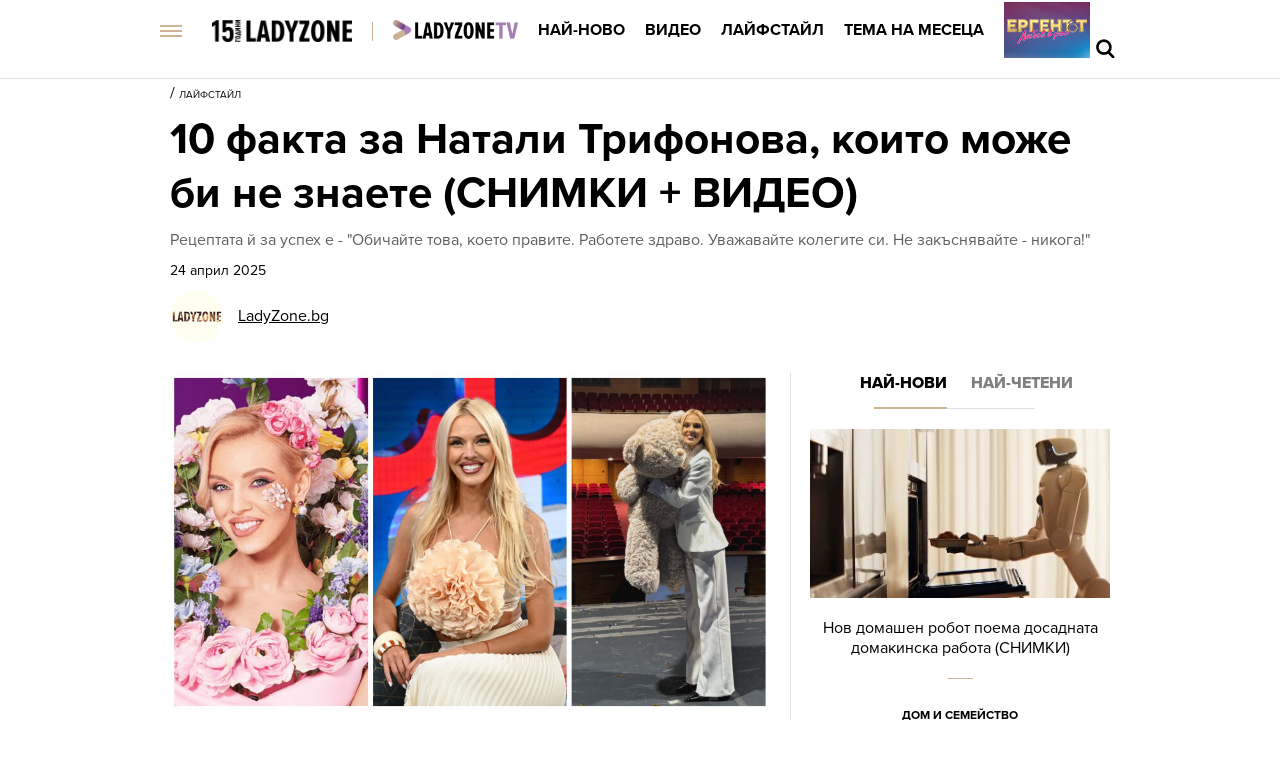

--- FILE ---
content_type: text/html; charset=UTF-8
request_url: https://ladyzone.bg/laifstail/10-fakta-koito-ne-znaete-za-natali-trifonova-uchastnichka-v-dancing-stars.html
body_size: 30861
content:

<!DOCTYPE html>
<html lang="bg">
	<head>
		<title>10 факта за Натали Трифонова, които може би не знаете (СНИМКИ + ВИДЕО) - Ladyzone.bg</title>

		<meta http-equiv="X-UA-Compatible" content="IE=edge" />
		<meta http-equiv="Content-Type" content="text/html; charset=utf-8" />
		<meta name="viewport" content="width=device-width, initial-scale=1, maximum-scale=1" />
		<meta name="description" content="Рецептата й за успех е - &quot;Обичайте това, което правите. Работете здраво. Уважавайте колегите си. Не закъснявайте - никога!&quot;" />
        <meta name="keywords" content="Dancing Stars,танци,танц,участници,Натали Трифонова" />
        
		<meta name="facebook-domain-verification" content="zauwdau1hlmucvvzfcw5f1t2lo357l" />
        <meta property="fb:admins" content="1005508021" />
		<meta property="fb:admins" content="572121122" />
		<meta property="fb:admins" content="682106501" />
		<meta property="fb:admins" content="100000061517994" />

		<link rel="dns-prefetch" href="https://cms.static.btv.bg/" />
		<link rel="dns-prefetch" href="https://img.cms.bweb.bg/" />
		<link rel="dns-prefetch" href="https://www.google-analytics.com">
		<link rel="dns-prefetch" href="https://www.googletagmanager.com">


		<link rel="canonical" href="https://ladyzone.bg/laifstail/10-fakta-koito-ne-znaete-za-natali-trifonova-uchastnichka-v-dancing-stars.html">				
				<link rel="alternate" type="application/rss+xml" href="https://ladyzone.bg/lbin/v3/rss.php?section_id=37019" />
				
		<script type="application/ld+json">
			{
			  "@context": "https://schema.org",
			  "@type": "Organization",
			  "url": "https://ladyzone.bg",
			  "logo": "https://ladyzone.bghttps://cms.static.btv.bg/microsites/ladyzone/img/ladyzone-logo.svg"
			}
		</script>

				
		<script type="application/ld+json">
			{
				"@context": "https://schema.org",
					"@type": "WebSite",
					"url" : "https:\/\/ladyzone.bg",
					"potentialAction": {
						"@type": "SearchAction",
						"target": "https:\/\/ladyzone.bg\/search\/?q={search_term_string}&o=date",
						"query-input": "required name=search_term_string"
					}
			}
		</script>
		<!-- Google Tag Manager -->
		<script>(function(w,d,s,l,i){w[l]=w[l]||[];w[l].push({'gtm.start':
		new Date().getTime(),event:'gtm.js'});var f=d.getElementsByTagName(s)[0],
		j=d.createElement(s),dl=l!='dataLayer'?'&l='+l:'';j.async=true;j.src=
		'https://www.googletagmanager.com/gtm.js?id='+i+dl;f.parentNode.insertBefore(j,f);
		})(window,document,'script','dataLayer','GTM-5GQTM3D4');</script>
		<!-- End Google Tag Manager -->
		
					<meta property="og:site_name" content="Ladyzone.bg" />
			<meta property="og:type" content="article" />
			<meta property="og:title" content="10 факта за Натали Трифонова, които може би не знаете (СНИМКИ + ВИДЕО)" />
			<meta property="og:image" content="https://cdn.btv.bg/media/images/1200x630/Apr2025/2113551599.jpg" />
			<meta property="og:url" content="https://ladyzone.bg/laifstail/10-fakta-koito-ne-znaete-za-natali-trifonova-uchastnichka-v-dancing-stars.html" />
			<meta property="og:description" content="Рецептата й за успех е - &quot;Обичайте това, което правите. Работете здраво. Уважавайте колегите си. Не закъснявайте - никога!&quot;" />
			<link rel="image_src" href="https://cdn.btv.bg/media/images/1200x630/Apr2025/2113551599.jpg" />
				
		<link rel="SHORTCUT ICON" type="image/x-icon" href="https://cms.static.btv.bg/microsites/ladyzone/img/favicon.ico"/>
		<link rel="preload" as="style" href="https://cms.static.btv.bg/microsites/ladyzone/css/main.css?v=2025.09.15.02" />

		<link rel="preload" as="font" href='https://use.typekit.net/af/d82519/00000000000000003b9b306a/27/l?primer=3a6076633bc77831ac9fb811601de898b4ca8cd1e0aff02d16b23a013090f4db&fvd=n8&v=3'>
		<link rel="preload" as="font" href='https://use.typekit.net/af/b683e3/00000000000000003b9b306c/27/l?primer=3a6076633bc77831ac9fb811601de898b4ca8cd1e0aff02d16b23a013090f4db&fvd=n9&v=3'>
		<link rel="preload" as="font" href='https://use.typekit.net/af/949f99/00000000000000003b9b3068/27/l?primer=3a6076633bc77831ac9fb811601de898b4ca8cd1e0aff02d16b23a013090f4db&fvd=n7&v=3'>
		<link rel="preload" as="font" href='https://use.typekit.net/af/705e94/00000000000000003b9b3062/27/l?primer=3a6076633bc77831ac9fb811601de898b4ca8cd1e0aff02d16b23a013090f4db&fvd=n4&v=3'>
	 
		<link rel="stylesheet" type="text/css" href="https://cms.static.btv.bg/microsites/ladyzone/css/main.css?v=2025.09.15.02" />
		
					<link rel="stylesheet" type="text/css" href="https://cms.static.btv.bg/microsites/ladyzone/css/article.css?v=2025.09.15.02" />
			<meta name="robots" content="index, follow, max-image-preview:large, max-snippet:-1, max-video-preview:-1" />
				
				
		<link rel="stylesheet" type="text/css" href="https://cms.static.btv.bg/microsites/btvnovinite/css/swiper-bundle.min.css" />
		 
		<script>
			var site_id = "370";
			var article_id = "2100881126";
			var section_id = "37019";
			var story_id = '';
			var gallery_id = '';
		</script>
		
		
		<!-- google analytics code -->
		<script>
			(function(i,s,o,g,r,a,m){i['GoogleAnalyticsObject']=r;i[r]=i[r]||function(){
			(i[r].q=i[r].q||[]).push(arguments)},i[r].l=1*new Date();a=s.createElement(o),
			m=s.getElementsByTagName(o)[0];a.async=1;a.src=g;m.parentNode.insertBefore(a,m)
			})(window,document,'script','//www.google-analytics.com/analytics.js','ga');
			ga('create', 'UA-19303926-1', 'auto');
			ga('require', 'linker');
			ga('linker:autoLink', ['ladyzone.bg']);
			ga('require', 'displayfeatures');
			ga('send', 'pageview');
		</script>
		

		<script>
			var dfp_site = 'ladyzone.bg';
			var dfp_website = 'ladyzone';
			var dfp_mobile = false;
			var dfp_tags = ["Dancing Stars","\u0442\u0430\u043d\u0446\u0438","\u0442\u0430\u043d\u0446","\u0443\u0447\u0430\u0441\u0442\u043d\u0438\u0446\u0438","\u041d\u0430\u0442\u0430\u043b\u0438 \u0422\u0440\u0438\u0444\u043e\u043d\u043e\u0432\u0430"];
			var dfp_status = {"medium_rectangle_300x250_first":true,"medium_rectangle_300x250_second":true,"megaboard":true,"megaboard_second":false,"megaboard_third":false,"wallpaper":true,"ibug":false,"carousel":true,"in_article_300x250_first":true,"in_article_300x250_second":true,"in_listing_native":false,"adform_exclusive_mobile_300x250_first":false,"adform_exclusive_mobile_300x250_second":false,"adform_exclusive_300x250_second":false,"video_border_top":false,"video_border_bottom":false,"video_overlay":false,"video_overlay_vertical":false,"top":true};
			var dfp_show_ads = 1;
			
			const regex=/Mobi|Android|webOS|iPhone|iPad|iPod|BlackBerry|IEMobile|Opera Mini/i;var mobile=regex.test(navigator.userAgent);if(mobile||window.innerWidth<640){var device_type='mobile'}else{var device_type='desktop'}
			
			var gtm_vod = false;

	var article_gtm_data = {
		articleTitle: '10 факта за Натали Трифонова, които може би не знаете (СНИМКИ + ВИДЕО)',
		articleTitleEn: '10 facts you don\'t know about Natalie Trifonova - finalist in "Dancing Stars" (PHOTOS + VIDEO)',		pageCategory: 'news',
		articleId: '2100881126',
		pageType: 'article',
		articleType: 'article',
		articleAuthorId: '537',
		articleAuthor: '',
		articleDatePublished: '1745479248',
		articleTopics: 'Dancing Stars,танци,танц,участници,Натали Трифонова', 
		sectionId: '37019',
		sectionName: 'Лайфстайл',
		articleWordCount: '512',
		articleGallery: '0',
		deviceType: device_type,
		articleLoadMoreButton: false,
				pagePlayerEnabled: '1',
	};	
	 		</script>
		
		<script data-ad-client="ca-pub-2230223935244955" async src="https://pagead2.googlesyndication.com/pagead/js/adsbygoogle.js"></script>
 	    <script async id="ebx" src="//applets.ebxcdn.com/ebx.js"></script>
				 <script src="https://publisher.caroda.io/videoPlayer/caroda.min.js?ctok=0239cd062264" crossorigin="anonymous" defer>
    		</script>
		
	</head>
	<body  itemscope="" itemtype="https://schema.org/WebPage">
 
	<!-- Google Tag Manager (noscript) -->
        <noscript><iframe src="https://www.googletagmanager.com/ns.html?id=GTM-5GQTM3D4" height="0" width="0" style="display:none;visibility:hidden"></iframe></noscript>
    <!-- End Google Tag Manager (noscript) -->
<div class="btv-mobileads-wrapper_wrap">
		<div class="btv-mobileads-wrapper_page">
				<div class="wrapper" id='content_router'>
												<div>
																<div>
																				<div>
												<div class="bweb-gpt bweb-gpt--top" style="width:1px;height:1px;"><div id="div-gpt-ad-top"></div></div>	


										</div>
																				<div>
												<link rel="stylesheet" type="text/css" href="https://cms.static.btv.bg/microsites/ladyzone/css/navigation.css?v=1.3" />
<header class="site-header clear">
	<nav class="main-nav">
		<div class="top-nav width-980">
			<span class="mobile-menu-icon js-toggle-menu">
				<span class="burger-icon"><span></span></span>
			</span>
			<a class="site-logo fl" href="/" title="Ladyzone.bg">
				<img alt="Ladyzone.bg" src="/static/bg/microsites/ladyzone/img/ladyzone-logo-15y.png" style="width: 140px;" /><span
					class="separator"></span></a>

			<ul class="site-nav fl">
				<li>
					<a href="/tv/"  title="Линк: Ladyzone.tv">
						<img src="/static/bg/microsites/ladyzone/img/ladyzoneTVlogo.png" class="section-img" alt="Ladyzone.tv" />
					</a>
				</li>
				<li>
					<a href="/novini/" title="Линк: Най-ново">Най-ново</a>
				</li>
				<li>
					<a href="/videa/" title="Линк: Видео">Видео</a>
				</li>
				<li>
					<a href="/laifstail/" title="Линк: Лайфстайл">Лайфстайл</a>
				</li>
				<li>
					<a href="/story/?story=473" title="Линк: Тема на месеца">Тема на месеца </a>
				</li>
				<li class="next-level">
					<a href="/ergenat/love-in-paradise/"><img alt="Ергенът: Любов в рая" src="https://web.static.btv.bg/ladyzone/button_86x56_new_3.jpg" /></a>
				</li>
			</ul>
			<div class="search-and-live fr">
				<div class="search-box">
					<span class="js-search-trigger"></span>
					<div class="search-slide">
						<div class="search-info">
							<div class="text">Въведете търсената дума и натиснете Enter</div>
							<span class="icon-close"></span>
						</div>
						<form action="/search/">
							<input name="q" type="text" placeholder="Търси..." autocomplete="off" />
							<input name="o" type="hidden" value="date" />
							<div class="field-submit"><input type="submit" value="Търси" /></div>
							<span class="icon-search"></span>
						</form>
						<div class="autocomplete-list"></div>
					</div>
				</div>
			</div>
		</div>
		<div class="mobile-nav-wrapper width-980 clear">
			<div class="search-box hide">
				<span class="js-search-trigger"></span>
				<div class="search-slide">
					<div class="search-info">
						<div class="text">Въведете търсената дума и натиснете Enter</div>
						<span class="icon-close"></span>
					</div>
					<form action="/search">
						<input name="q" type="text" placeholder="Търси..." />
						<input name="o" type="hidden" value="date" />
						<div class="field-submit"><input type="submit" value="Търси" /><span class="icon-search"></span></div>
					</form>
				</div>
			</div>
			<ul class="site-nav main-mobile fl">
				<li>
					<a href="/tv/" title="Линк: Ladyzone.tv">
						<img src="/static/bg/microsites/ladyzone/img/ladyzoneTVlogo.png" class="section-img" alt="Ladyzone.tv" />
					</a>
				</li>
				<li>
					<a href="/novini/" title="Линк: Най-ново">Най-ново</a>
				</li>
				<li>
					<a href="/videa/" title="Линк: Видео">Видео</a>
				</li>
				<li>
					<a href="/laifstail/" title="Линк: Лайфстайл">Лайфстайл</a>
				</li>
				<li>
					<a href="/story/?story=473" title="Линк: Тема на месеца">Тема на месеца</a>
				</li>

				<!-- <li>
						<a href="/malki-razgovori/">Малки разговори</a>
					</li> -->
			</ul>
							<ul class="site-nav fl">
					<li>
						<a href="https://svetatnazdraveto.bg/" target="_blank">
							<img width="230" height="28" class="filter-black" src="https://cms.static.btv.bg/microsites/btvnovinite/images/logos/SvetatNaZdraveto.svg" alt="Светът на здравето" />
						</a>
					</li>
					 
						<li class="has-sub-menu">
														<a href="/ergenat/love-in-paradise/" title="/ergenat/love-in-paradise/">Ергенът: Любов в рая</a>
														<div class="sub-menu">
								<div class="section-name">Ергенът: Любов в рая</div>
								<div class="article"><a href="/ergenat/love-in-paradise/petar-danov-ot-ergenat-ljubov-v-raja-pokaza-novata-si-prijatelka-snimki.html" title="Линк: Петър Данов от „Ергенът: Любов в рая“ показа новата си приятелка (СНИМКИ)" ><span class="image"><img class="lazy" alt="Петър Данов от „Ергенът: Любов в рая“ показа новата си приятелка (СНИМКИ)"
												data-src="https://cdn.btv.bg/media/images/300x300/Jan2026/2113726580.jpg" /></span><span class="title">Петър Данов от „Ергенът: Любов в рая“ показа новата си приятелка (СНИМКИ)</span></a>
								</div>
								<div class="article"><a href="/ergenat/love-in-paradise/sled-priznanieto-za-kiara-krasimir-nameri-mir-v-kolednite-praznici-koleda.html" title="Линк: След шокиращото признанието за Киара, Красимир намери мир в коледните празници (СНИМКИ)"><span class="image"><img class="lazy" alt="След шокиращото признанието за Киара, Красимир намери мир в коледните празници (СНИМКИ)" 
												data-src="https://cdn.btv.bg/media/images/300x300/Oct2025/2113675307.jpg" /></span><span class="title">След шокиращото признанието за Киара, Красимир намери мир в коледните празници (СНИМКИ)</span></a>
								</div>
								<div class="article"><a href="/ergenat/love-in-paradise/dzhan-mikele-razkri-zaedno-li-sa-oshte-s-gabriela-ot-ergenat-ljubov-v-raja.html" title="Линк: Джан-Микеле разкри заедно ли са още с Габриела от „Ергенът: Любов в рая“ (СНИМКИ + ВИДЕО)"><span class="image"><img class="lazy" alt="Джан-Микеле разкри заедно ли са още с Габриела от „Ергенът: Любов в рая“ (СНИМКИ + ВИДЕО)" 
												data-src="https://cdn.btv.bg/media/images/300x300/Aug2025/2113633570.jpg" /></span><span class="title">Джан-Микеле разкри заедно ли са още с Габриела от „Ергенът: Любов в рая“ (СНИМКИ + ВИДЕО)</span></a>
								</div>
							</div>
						</li>
					 
						<li class="has-sub-menu">
														<a href="/ergenat/sezon-2025/" title="/ergenat/sezon-2025/">Ергенът</a>
														<div class="sub-menu">
								<div class="section-name">Ергенът</div>
								<div class="article"><a href="/ergenat/sezon-2025/ergenat-viktor-rusinov-pokaza-brat-si-i-shashna-vsichki-kolko-mnogo-si-prilichat-snimki.html" title="Линк: Ергенът Виктор Русинов показа брат си и шашна всички колко много си приличат (СНИМКИ)" ><span class="image"><img class="lazy" alt="Ергенът Виктор Русинов показа брат си и шашна всички колко много си приличат (СНИМКИ)"
												data-src="https://cdn.btv.bg/media/images/300x300/Sep2025/2113643207.jpg" /></span><span class="title">Ергенът Виктор Русинов показа брат си и шашна всички колко много си приличат (СНИМКИ)</span></a>
								</div>
								<div class="article"><a href="/ergenat/sezon-2025/adriana-ot-ergenat-4-razkri-koj-e-novijat-mazh-v-zhivota-j-snimki.html" title="Линк:  Адриана от „Ергенът“ разкри кой е новият мъж в живота й (СНИМКИ)"><span class="image"><img class="lazy" alt=" Адриана от „Ергенът“ разкри кой е новият мъж в живота й (СНИМКИ)" 
												data-src="https://cdn.btv.bg/media/images/300x300/Sep2025/2113638685.jpg" /></span><span class="title"> Адриана от „Ергенът“ разкри кой е новият мъж в живота й (СНИМКИ)</span></a>
								</div>
								<div class="article"><a href="/ergenat/love-in-paradise/ergenat-ljubov-v-raja-kakvo-shte-e-razlichno-tozi-sezon-snimki.html" title="Линк: Ергенът: Любов в рая - какво ще е различно този сезон? (СНИМКИ)"><span class="image"><img class="lazy" alt="Ергенът: Любов в рая - какво ще е различно този сезон? (СНИМКИ)" 
												data-src="https://cdn.btv.bg/media/images/300x300/Aug2025/2113632428.jpg" /></span><span class="title">Ергенът: Любов в рая - какво ще е различно този сезон? (СНИМКИ)</span></a>
								</div>
							</div>
						</li>
					 
						<li class="has-sub-menu">
														<a href="/krasota/" title="/krasota/">Красота</a>
														<div class="sub-menu">
								<div class="section-name">Красота</div>
								<div class="article"><a href="/krasota/na-60-a-s-kraka-kato-na-30-influensarka-razkri-tajnite-si-snimki.html" title="Линк: На 60, а с крака като на 30: Инфлуенсърка разкри тайните си (СНИМКИ)" ><span class="image"><img class="lazy" alt="На 60, а с крака като на 30: Инфлуенсърка разкри тайните си (СНИМКИ)"
												data-src="https://cdn.btv.bg/media/images/300x300/Jan2026/2113729037.jpg" /></span><span class="title">На 60, а с крака като на 30: Инфлуенсърка разкри тайните си (СНИМКИ)</span></a>
								</div>
								<div class="article"><a href="/krasota/how-to/10-grim-trika-s-korektor-koito-vsiaka-zhena-triabva-da-znae.html" title="Линк: 10 грим трика с коректор, които всяка жена трябва да знае (СНИМКИ)"><span class="image"><img class="lazy" alt="10 грим трика с коректор, които всяка жена трябва да знае (СНИМКИ)" 
												data-src="https://cdn.btv.bg/media/images/300x300/Nov2014/2110277069.jpg" /></span><span class="title">10 грим трика с коректор, които всяка жена трябва да знае (СНИМКИ)</span></a>
								</div>
								<div class="article"><a href="/moda/top-idei-za-neotrazim-januarski-manikjur-video.html" title="Линк: Късите нокти са хит през януари - тъмна череша, звезди и сърца (ВИДЕО)"><span class="image"><img class="lazy" alt="Късите нокти са хит през януари - тъмна череша, звезди и сърца (ВИДЕО)" 
												data-src="https://cdn.btv.bg/media/images/300x300/Jan2026/2113728338.jpg" /></span><span class="title">Късите нокти са хит през януари - тъмна череша, звезди и сърца (ВИДЕО)</span></a>
								</div>
							</div>
						</li>
					 
						<li class="has-sub-menu">
														<a href="/astro/" title="/astro/">Астро</a>
														<div class="sub-menu">
								<div class="section-name">Астро</div>
								<div class="article"><a href="/astro/koi-sa-zodiite-koito-shte-se-zabarkat-v-drami-prez-2026-g.html" title="Линк: Кои са зодиите, които ще се забъркат в драми през 2026 г.?" ><span class="image"><img class="lazy" alt="Кои са зодиите, които ще се забъркат в драми през 2026 г.?"
												data-src="https://cdn.btv.bg/media/images/300x300/Jan2026/2113729724.jpg" /></span><span class="title">Кои са зодиите, които ще се забъркат в драми през 2026 г.?</span></a>
								</div>
								<div class="article"><a href="/astro/novini/ucheni-tuk-vremeto-minava-po-barzo-otkolkoto-na-zemjata-snimki.html" title="Линк: Айнщайн го предрича! Планетата, на която времето тече по-бързо, отколкото на Земята (СНИМКИ)"><span class="image"><img class="lazy" alt="Айнщайн го предрича! Планетата, на която времето тече по-бързо, отколкото на Земята (СНИМКИ)" 
												data-src="https://cdn.btv.bg/media/images/300x300/Jan2026/2113729090.jpg" /></span><span class="title">Айнщайн го предрича! Планетата, на която времето тече по-бързо, отколкото на Земята (СНИМКИ)</span></a>
								</div>
								<div class="article"><a href="/astro/novini/denjat-shte-stane-nosht-predstoi-naj-dalgoto-palno-slanchevo-zatamnenie-snimki.html" title="Линк: Денят ще стане нощ! Предстои най-дългото пълно слънчево затъмнение (СНИМКИ)"><span class="image"><img class="lazy" alt="Денят ще стане нощ! Предстои най-дългото пълно слънчево затъмнение (СНИМКИ)" 
												data-src="https://cdn.btv.bg/media/images/300x300/Apr2024/2113281550.jpg" /></span><span class="title">Денят ще стане нощ! Предстои най-дългото пълно слънчево затъмнение (СНИМКИ)</span></a>
								</div>
							</div>
						</li>
					 
						<li class="has-sub-menu">
														<a href="/zdrave/" title="/zdrave/">Здраве</a>
														<div class="sub-menu">
								<div class="section-name">Здраве</div>
								<div class="article"><a href="/laifstail/hljabat-s-kvas-naj-goreshtijat-trend-za-2026-g.html" title="Линк: Хлябът с квас: Най-горещият тренд за 2026 г.!" ><span class="image"><img class="lazy" alt="Хлябът с квас: Най-горещият тренд за 2026 г.!"
												data-src="https://cdn.btv.bg/media/images/300x300/Jan2026/2113729794.jpg" /></span><span class="title">Хлябът с квас: Най-горещият тренд за 2026 г.!</span></a>
								</div>
								<div class="article"><a href="/zdrave/edna-godina-bonus-kam-zhivota-ni-naukata-razkriva-kak-da-ja-poluchim-snimki.html" title="Линк: Една година бонус към живота ни? Науката разкрива как да я получим (СНИМКИ)"><span class="image"><img class="lazy" alt="Една година бонус към живота ни? Науката разкрива как да я получим (СНИМКИ)" 
												data-src="https://cdn.btv.bg/media/images/300x300/Jan2026/2113729721.jpg" /></span><span class="title">Една година бонус към живота ни? Науката разкрива как да я получим (СНИМКИ)</span></a>
								</div>
								<div class="article"><a href="/zdrave/bashta-potopi-ednogodishnija-si-sin-v-ledena-dupka-pri-30-i-predizvika-burja-ot-reakcii.html" title="Линк: Баща потопи едногодишния си син в ледени води при –30° и предизвика лавина от коментари"><span class="image"><img class="lazy" alt="Баща потопи едногодишния си син в ледени води при –30° и предизвика лавина от коментари" 
												data-src="https://cdn.btv.bg/media/images/300x300/Jan2026/2113729710.jpg" /></span><span class="title">Баща потопи едногодишния си син в ледени води при –30° и предизвика лавина от коментари</span></a>
								</div>
							</div>
						</li>
					 
						<li class="has-sub-menu">
														<a href="/moda/" title="/moda/">Мода</a>
														<div class="sub-menu">
								<div class="section-name">Мода</div>
								<div class="article"><a href="/videa/btv-video/da-zhiveesh-kato-bednjak-tova-se-prevarna-v-naj-goljamata-tendencija-za-godinata.html" title="Линк: Да живееш като бедняк - това се превърна в сериозна тенденция. Защо?" ><span class="image"><img class="lazy" alt="Да живееш като бедняк - това се превърна в сериозна тенденция. Защо?"
												data-src="https://cdn.btv.bg/media/images/300x300/Jan2026/2113729405.jpg" /></span><span class="title">Да живееш като бедняк - това се превърна в сериозна тенденция. Защо?</span></a>
								</div>
								<div class="article"><a href="/moda/tendencii/labubu-veche-e-istorija-zapoznajte-se-s-mirumi-snimki.html" title="Линк: Лабубу вече е история: Запознайте се с Мируми! (СНИМКИ)"><span class="image"><img class="lazy" alt="Лабубу вече е история: Запознайте се с Мируми! (СНИМКИ)" 
												data-src="https://cdn.btv.bg/media/images/300x300/Jan2026/2113728962.jpg" /></span><span class="title">Лабубу вече е история: Запознайте се с Мируми! (СНИМКИ)</span></a>
								</div>
								<div class="article"><a href="/laifstail/lica/narushi-li-pamela-andersan-praviloto-si-bez-grim-na-nagradite-zlaten-globus-snimki.html" title="Линк: Наруши ли Памела Андерсън правилото „без грим“ на наградите „Златен глобус“? (СНИМКИ) "><span class="image"><img class="lazy" alt="Наруши ли Памела Андерсън правилото „без грим“ на наградите „Златен глобус“? (СНИМКИ) " 
												data-src="https://cdn.btv.bg/media/images/300x300/Jan2026/2113728672.jpg" /></span><span class="title">Наруши ли Памела Андерсън правилото „без грим“ на наградите „Златен глобус“? (СНИМКИ) </span></a>
								</div>
							</div>
						</li>
					 
						<li class="has-sub-menu">
														<a href="/intimno/" title="/intimno/">Интимно</a>
														<div class="sub-menu">
								<div class="section-name">Интимно</div>
								<div class="article"><a href="/laifstail/kakvo-e-karmichna-vrazka-i-kak-da-ja-razpoznaete.html" title="Линк: Какво е кармична връзка и как да я разпознаете? (ВИДЕО)" ><span class="image"><img class="lazy" alt="Какво е кармична връзка и как да я разпознаете? (ВИДЕО)"
												data-src="https://cdn.btv.bg/media/images/300x300/Jan2026/2113729984.jpg" /></span><span class="title">Какво е кармична връзка и как да я разпознаете? (ВИДЕО)</span></a>
								</div>
								<div class="article"><a href="/intimno/kakvo-naistina-se-schita-za-iznevjara-spored-specialisti.html" title="Линк: Какво наистина се счита за изневяра според специалисти?"><span class="image"><img class="lazy" alt="Какво наистина се счита за изневяра според специалисти?" 
												data-src="https://cdn.btv.bg/media/images/300x300/Jan2026/2113729183.jpg" /></span><span class="title">Какво наистина се счита за изневяра според специалисти?</span></a>
								</div>
								<div class="article"><a href="/intimno/zashto-oshte-ne-sme-chuli-obicham-te-i-kakvo-vsashtnost-oznachava-tova.html" title="Линк: Защо още не сме чули “Обичам те” и какво всъщност означава това (ВИДЕО)"><span class="image"><img class="lazy" alt="Защо още не сме чули “Обичам те” и какво всъщност означава това (ВИДЕО)" 
												data-src="https://cdn.btv.bg/media/images/300x300/Apr2018/2111619751.jpg" /></span><span class="title">Защо още не сме чули “Обичам те” и какво всъщност означава това (ВИДЕО)</span></a>
								</div>
							</div>
						</li>
					 
						<li class="has-sub-menu">
														<a href="/za-doma/" title="/za-doma/">Дом и семейство</a>
														<div class="sub-menu">
								<div class="section-name">Дом и семейство</div>
								<div class="article"><a href="/za-doma/nov-domashen-robot-poema-dosadnata-domakinska-rabota.html" title="Линк: Нов домашен робот поема досадната домакинска работа (СНИМКИ)" ><span class="image"><img class="lazy" alt="Нов домашен робот поема досадната домакинска работа (СНИМКИ)"
												data-src="https://cdn.btv.bg/media/images/300x300/Jan2026/2113730061.jpg" /></span><span class="title">Нов домашен робот поема досадната домакинска работа (СНИМКИ)</span></a>
								</div>
								<div class="article"><a href="/za-doma/kak-da-se-grizhim-za-domashnite-ljubimci-prez-zimnija-sezon.html" title="Линк: Как да се грижим за домашните любимци през зимния сезон (СНИМКИ + ВИДЕО)"><span class="image"><img class="lazy" alt="Как да се грижим за домашните любимци през зимния сезон (СНИМКИ + ВИДЕО)" 
												data-src="https://cdn.btv.bg/media/images/300x300/Jan2026/2113729732.jpg" /></span><span class="title">Как да се грижим за домашните любимци през зимния сезон (СНИМКИ + ВИДЕО)</span></a>
								</div>
								<div class="article"><a href="/za-doma/semeistvo/imen-den-dnes-15-januari.html" title="Линк: 15 януари: Имен ден"><span class="image"><img class="lazy" alt="15 януари: Имен ден" 
												data-src="https://cdn.btv.bg/media/images/300x300/Dec2023/2113207703.jpg" /></span><span class="title">15 януари: Имен ден</span></a>
								</div>
							</div>
						</li>
					 
						<li class="has-sub-menu">
														<a href="/recepti/" title="/recepti/">Рецепти</a>
														<div class="sub-menu">
								<div class="section-name">Рецепти</div>
								<div class="article"><a href="/recepti/idei/lesna-recepta-za-obarnat-sladkish-s-grejpfrut-v-sezona-na-citrusite-snimki.html" title="Линк: Лесна рецепта за обърнат сладкиш с грейпфрут: В сезона на цитрусите (СНИМКИ) " ><span class="image"><img class="lazy" alt="Лесна рецепта за обърнат сладкиш с грейпфрут: В сезона на цитрусите (СНИМКИ) "
												data-src="https://cdn.btv.bg/media/images/300x300/Jan2026/2113729004.jpg" /></span><span class="title">Лесна рецепта за обърнат сладкиш с грейпфрут: В сезона на цитрусите (СНИМКИ) </span></a>
								</div>
								<div class="article"><a href="/zdrave/dieti/superhrana-za-zhenite-zashto-sladkite-kartofi-sa-tajnoto-orazhie-za-perfektna-kozha-i-tjalo.html" title="Линк: Суперхрана за жените: Защо сладките картофи са тайното оръжие за перфектна кожа и тяло"><span class="image"><img class="lazy" alt="Суперхрана за жените: Защо сладките картофи са тайното оръжие за перфектна кожа и тяло" 
												data-src="https://cdn.btv.bg/media/images/300x300/Jan2026/2113728142.jpg" /></span><span class="title">Суперхрана за жените: Защо сладките картофи са тайното оръжие за перфектна кожа и тяло</span></a>
								</div>
								<div class="article"><a href="/zdrave/dieti/podcenjavanata-zimna-superhrana-kojato-trjabva-da-jadete-po-chesto-video.html" title="Линк: Подценяваната зимна суперхрана, която трябва да ядете по-често (ВИДЕО)"><span class="image"><img class="lazy" alt="Подценяваната зимна суперхрана, която трябва да ядете по-често (ВИДЕО)" 
												data-src="https://cdn.btv.bg/media/images/300x300/Jan2026/2113726938.jpg" /></span><span class="title">Подценяваната зимна суперхрана, която трябва да ядете по-често (ВИДЕО)</span></a>
								</div>
							</div>
						</li>
					 
						<li class="has-sub-menu">
														<a href="/testove/" title="/testove/">Тестове</a>
														<div class="sub-menu">
								<div class="section-name">Тестове</div>
								<div class="article"><a href="/testove/test-otkrijte-pojasa-s-magarence-za-20-sekundi.html" title="Линк: ТЕСТ: Открийте пояса с магаренце за 20 секунди" ><span class="image"><img class="lazy" alt="ТЕСТ: Открийте пояса с магаренце за 20 секунди"
												data-src="https://cdn.btv.bg/media/images/300x300/Aug2020/2112243169.jpg" /></span><span class="title">ТЕСТ: Открийте пояса с магаренце за 20 секунди</span></a>
								</div>
								<div class="article"><a href="/testove/test-otkrijte-chajkata-v-risunkata-za-30-sekundi.html" title="Линк: ТЕСТ: Открийте чайката в рисунката за 30 секунди"><span class="image"><img class="lazy" alt="ТЕСТ: Открийте чайката в рисунката за 30 секунди" 
												data-src="https://cdn.btv.bg/media/images/300x300/Aug2020/2112230536.jpg" /></span><span class="title">ТЕСТ: Открийте чайката в рисунката за 30 секунди</span></a>
								</div>
								<div class="article"><a href="/testove/test-otkrijte-sladoleda-v-risunkata-za-12-sekundi.html" title="Линк: ТЕСТ: Открийте сладоледа в рисунката за 12 секунди"><span class="image"><img class="lazy" alt="ТЕСТ: Открийте сладоледа в рисунката за 12 секунди" 
												data-src="https://cdn.btv.bg/media/images/300x300/Jul2020/2112219820.jpg" /></span><span class="title">ТЕСТ: Открийте сладоледа в рисунката за 12 секунди</span></a>
								</div>
							</div>
						</li>
					 
						<li class="has-sub-menu">
														<a href="/ladyzone-inside/" title="/ladyzone-inside/">Блог</a>
														<div class="sub-menu">
								<div class="section-name">Блог</div>
								<div class="article"><a href="/laifstail/artbox/tumblr-se-zavrashta-kubinki-cvetna-kosa-i-arctic-monkeys-v-slushalkite.html" title="Линк: Tumblr се завръща! Кубинки, цветна коса и Arctic Monkeys в слушалките" ><span class="image"><img class="lazy" alt="Tumblr се завръща! Кубинки, цветна коса и Arctic Monkeys в слушалките"
												data-src="https://cdn.btv.bg/media/images/300x300/Dec2025/2113721408.jpg" /></span><span class="title">Tumblr се завръща! Кубинки, цветна коса и Arctic Monkeys в слушалките</span></a>
								</div>
								<div class="article"><a href="/laifstail/srutena-kambanarija-dni-predi-koleda-kakvo-simvolizira-tihata-razruha.html" title="Линк: Срутена камбанария дни преди Коледа: какво символизира тихата разруха?"><span class="image"><img class="lazy" alt="Срутена камбанария дни преди Коледа: какво символизира тихата разруха?" 
												data-src="https://cdn.btv.bg/media/images/300x300/Dec2025/2113716588.jpg" /></span><span class="title">Срутена камбанария дни преди Коледа: какво символизира тихата разруха?</span></a>
								</div>
								<div class="article"><a href="/ladyzone-inside/mozhe-li-chovek-da-se-vljubi-v-chatgpt-dokato-se-opitva-da-razbere-sebe-si.html" title="Линк: Може ли човек да се влюби в ChatGPT, докато се опитва да разбере себе си?"><span class="image"><img class="lazy" alt="Може ли човек да се влюби в ChatGPT, докато се опитва да разбере себе си?" 
												data-src="https://cdn.btv.bg/media/images/300x300/Dec2025/2113704187.jpg" /></span><span class="title">Може ли човек да се влюби в ChatGPT, докато се опитва да разбере себе си?</span></a>
								</div>
							</div>
						</li>
					 
						<li class="has-sub-menu">
														<a href="/galerii/" title="/galerii/">Галерии</a>
														<div class="sub-menu">
								<div class="section-name">Галерии</div>
								<div class="article"><a href="/galerii/naj-pametnite-migove-ot-snimki-ot-shoubiznesa-na-2025-g-snimki.html" title="Линк: Най-паметните снимки от шоубизнеса на 2025 г. (ОБЗОР)" ><span class="image"><img class="lazy" alt="Най-паметните снимки от шоубизнеса на 2025 г. (ОБЗОР)"
												data-src="https://cdn.btv.bg/media/images/300x300/Dec2025/2113704970.jpg" /></span><span class="title">Най-паметните снимки от шоубизнеса на 2025 г. (ОБЗОР)</span></a>
								</div>
								<div class="article"><a href="/laifstail/lica/mazhete-v-zhivota-na-bridzhit-bardo-samoubijstvo-ot-ljubov-i-edin-milioner-s-rozi.html" title="Линк: Мъжете в живота на Брижит Бардо - самоубийство от любов и един милионер с рози"><span class="image"><img class="lazy" alt="Мъжете в живота на Брижит Бардо - самоубийство от любов и един милионер с рози" 
												data-src="https://cdn.btv.bg/media/images/300x300/Oct2025/2113669775.jpg" /></span><span class="title">Мъжете в живота на Брижит Бардо - самоубийство от любов и един милионер с рози</span></a>
								</div>
								<div class="article"><a href="/galerii/krasivata-esen-na-vitosha-mistika-snimki.html" title="Линк: Красивата есен на Витоша. Мистика! (СНИМКИ)"><span class="image"><img class="lazy" alt="Красивата есен на Витоша. Мистика! (СНИМКИ)" 
												data-src="https://cdn.btv.bg/media/images/300x300/Nov2019/2112021462.jpg" /></span><span class="title">Красивата есен на Витоша. Мистика! (СНИМКИ)</span></a>
								</div>
							</div>
						</li>
					 
						<li class="has-sub-menu">
														<a href="/sudurjanie-ot-partnyori/" title="/sudurjanie-ot-partnyori/">Съдържание от партньори</a>
														<div class="sub-menu">
								<div class="section-name">Съдържание от партньори</div>
								<div class="article"><a href="/sudurjanie-ot-partnyori/poveche-ot-aksesoar-kak-da-izberem-perfektnata-chanta-za-vseki-povod.html" title="Линк: Повече от аксесоар: Как да изберем перфектната чанта за всеки повод?" ><span class="image"><img class="lazy" alt="Повече от аксесоар: Как да изберем перфектната чанта за всеки повод?"
												data-src="https://cdn.btv.bg/media/images/300x300/Jan2026/2113729062.jpg" /></span><span class="title">Повече от аксесоар: Как да изберем перфектната чанта за всеки повод?</span></a>
								</div>
								<div class="article"><a href="/sudurjanie-ot-partnyori/cvetjata-kato-ezik-kakvo-vsashtnost-kazva-buketat-spored-buketbox.html" title="Линк: Цветята като език: какво всъщност казва букетът според BuketBox"><span class="image"><img class="lazy" alt="Цветята като език: какво всъщност казва букетът според BuketBox" 
												data-src="https://cdn.btv.bg/media/images/300x300/Mar2025/2113514939.jpg" /></span><span class="title">Цветята като език: какво всъщност казва букетът според BuketBox</span></a>
								</div>
								<div class="article"><a href="/sudurjanie-ot-partnyori/estetichni-lekari-s-kritiki-kam-novite-pravila-za-kozmetici-frizyori-i-tatuisti.html" title="Линк: Естетични лекари с критики към новите правила за козметици, фризьори и татуисти"><span class="image"><img class="lazy" alt="Естетични лекари с критики към новите правила за козметици, фризьори и татуисти" 
												data-src="https://cdn.btv.bg/media/images/300x300/Jan2026/2113725405.jpg" /></span><span class="title">Естетични лекари с критики към новите правила за козметици, фризьори и татуисти</span></a>
								</div>
							</div>
						</li>
									</ul>
						<div class="social-links fl">
				<a href="https://www.facebook.com/ladyzone.bg/" target="_blank" title="facebook"><i class="icon-facebook"></i></a>
				<a href="https://www.instagram.com/ladyzone.bg/" target="_blank"  title="instagram"><i class="icon-instagram"></i></a>
				<a href="/cdn-cgi/l/email-protection#3f535e5b464550515a7f5d4b49115d58" target="_blank" style="margin: 0 30px 0 0;"><i class="icon-mail"></i></a>
				<a href="https://open.spotify.com/show/1HDlVj0hLZUowCFVH1oqn7" target="_blank"  title="spotify">
					<svg id='svg_spotify' fill="#000000" xmlns="http://www.w3.org/2000/svg" viewBox="0 0 32 32" width="40px"
						height="40px">
						<path
							d="M 16 4 C 9.371094 4 4 9.371094 4 16 C 4 22.628906 9.371094 28 16 28 C 22.628906 28 28 22.628906 28 16 C 28 9.371094 22.628906 4 16 4 Z M 16 6 C 21.554688 6 26 10.445313 26 16 C 26 21.554688 21.554688 26 16 26 C 10.445313 26 6 21.554688 6 16 C 6 10.445313 10.445313 6 16 6 Z M 14.40625 10.75 C 12.460938 10.75 10.765625 10.929688 9.15625 11.4375 C 8.730469 11.523438 8.375 11.84375 8.375 12.4375 C 8.375 13.03125 8.8125 13.554688 9.40625 13.46875 C 9.660156 13.46875 9.832031 13.375 10 13.375 C 11.355469 13.035156 12.882813 12.875 14.40625 12.875 C 17.367188 12.875 20.40625 13.535156 22.4375 14.71875 C 22.691406 14.804688 22.777344 14.90625 23.03125 14.90625 C 23.625 14.90625 24.039063 14.46875 24.125 13.875 C 24.125 13.367188 23.871094 13.042969 23.53125 12.875 C 20.992188 11.4375 17.621094 10.75 14.40625 10.75 Z M 14.125 14.46875 C 12.347656 14.46875 11.082031 14.722656 9.8125 15.0625 C 9.390625 15.230469 9.15625 15.492188 9.15625 16 C 9.15625 16.421875 9.492188 16.84375 10 16.84375 C 10.171875 16.84375 10.246094 16.835938 10.5 16.75 C 11.429688 16.496094 12.707031 16.34375 14.0625 16.34375 C 16.855469 16.34375 19.285156 17.023438 21.0625 18.125 C 21.230469 18.210938 21.402344 18.28125 21.65625 18.28125 C 22.164063 18.28125 22.5 17.851563 22.5 17.34375 C 22.5 17.003906 22.339844 16.667969 22 16.5 C 19.800781 15.144531 17.003906 14.46875 14.125 14.46875 Z M 14.40625 18.125 C 12.96875 18.125 11.605469 18.285156 10.25 18.625 C 9.910156 18.710938 9.65625 18.953125 9.65625 19.375 C 9.65625 19.714844 9.921875 20.0625 10.34375 20.0625 C 10.429688 20.0625 10.675781 19.96875 10.84375 19.96875 C 11.945313 19.714844 13.128906 19.5625 14.3125 19.5625 C 16.425781 19.5625 18.359375 20.070313 19.96875 21 C 20.140625 21.085938 20.332031 21.15625 20.5 21.15625 C 20.839844 21.15625 21.164063 20.902344 21.25 20.5625 C 21.25 20.136719 21.066406 19.980469 20.8125 19.8125 C 18.949219 18.710938 16.773438 18.125 14.40625 18.125 Z" />
					</svg>
				</a>
			</div>
		</div>
	</nav>
</header>



<style> 
	.next-level {
		width: 86px;
		display:inline-block;
	}
	.next-level img {
		margin-top: -18px;
		position: fixed;
		width: 86px;
	}
	.next-level-mobile {
		display: none;
		margin: 0 auto;
		width: 100%;
		max-width: 100%;
		text-align: center;
		padding: 12px;
	}
	.next-level-mobile img {
		display: inline-block;
		max-width:100%;
	}
	@media only screen and (max-width: 980px) {
		.next-level-mobile {
			display: block;
		}
	}
</style>
	<script data-cfasync="false" src="/cdn-cgi/scripts/5c5dd728/cloudflare-static/email-decode.min.js"></script><script>
		document.addEventListener("DOMContentLoaded", function() { 
			var last_scroll_position = 0;

				if (/iPhone|iPad|iPod/i.test(navigator.userAgent)) {
					document.documentElement.classList.add('device-ios');
				} else if (/android/i.test(navigator.userAgent)) {
					document.documentElement.classList.add('device-android');
				}


				//Mobile menu
				document.querySelector(".js-toggle-menu").addEventListener('click', function(event) {
					if (document.documentElement.classList.contains('nav-open')) {
						document.documentElement.classList.remove('nav-open');
					} else {
						document.documentElement.classList.add('nav-open');
					}
				});

				document.querySelector('.site-header .top-nav .search-box .js-search-trigger').addEventListener('click', function(event) {
					event.preventDefault();
					document.documentElement.classList.toggle('search-open'); 
					document.querySelector('.site-header .top-nav .search-box form input[type=text]').value = ''; 
					document.querySelector('.site-header .top-nav .search-box .autocomplete-list').innerHTML = ''; 
					const searchInput = document.querySelector('.site-header .top-nav .search-box form input[type=text]');
					if (document.documentElement.classList.contains('search-open')) {
						searchInput.focus();
						searchInput.select();
					} else {
						searchInput.blur();
					}
				});
 
				document.querySelector('.site-header .top-nav .search-box .icon-close').addEventListener('click', function(event) {
					event.preventDefault();
					document.querySelector('.site-header .top-nav .search-box .js-search-trigger').click();
				});


				var key_press_timer = null,
					search_length = 0;
				document.querySelector('.site-header .top-nav .search-box form input[type=text]').addEventListener('keypress', function(event) {
					if (event.keyCode === 13) {
						if (this.value.length) {
							return true;
						}
						event.preventDefault();
					}
				});

				// let search_length = 0;
				// let key_press_timer;

				document.querySelector('.site-header .top-nav .search-box form input[type=text]').addEventListener('keyup', function(event) {
					const text = this.value.trim();
					const wrapper = document.querySelector('.site-header .top-nav .search-box .autocomplete-list');

					if (text.length === search_length) return;

					search_length = text.length;
					clearInterval(key_press_timer);

					if (text.length > 2) {
						key_press_timer = setTimeout(function() {
							fetch('/lbin/v3/search.php?q=' + encodeURIComponent(text))
								.then(response => response.json())
								.then(data => {
									wrapper.innerHTML = '';
									const countDiv = document.createElement('div');
									countDiv.className = 'count';
									wrapper.appendChild(countDiv);
									const listWrapperDiv = document.createElement('div');
									listWrapperDiv.className = 'list-wrapper';
									listWrapperDiv.innerHTML = '<div class="list"></div>';
									wrapper.appendChild(listWrapperDiv);

									if (!data || data.count < 1) {
										countDiv.textContent = 'Няма намерени резултати';
									} else {
										countDiv.innerHTML = 'Намерени <span>' + data.count + ' статии</span>';

										let count = 0;

										data.items.forEach(function(v) {
											count++;
											const itemDiv = document.createElement('div');
											itemDiv.className = 'item';
											itemDiv.style.transitionDelay = (count / 10) + 's';
											itemDiv.innerHTML = `
												<a href="${v.url}"></a>
												<img src="${v.cover.src}" />
												<div class="title">${v.title}</div>
											`;
											listWrapperDiv.querySelector('.list').appendChild(itemDiv);
										});

										if (data.count > count) {
											const moreResultsDiv = document.createElement('div');
											moreResultsDiv.className = 'search-results-show';
											moreResultsDiv.innerHTML = `
												<a class="" href="/search/?q=${encodeURIComponent(text)}&o=date">още резултати</a>
												<div id="arrowAnim">
													<div class="arrowSliding"><div class="arrow"></div></div>
													<div class="arrowSliding delay1"><div class="arrow"></div></div>
													<div class="arrowSliding delay2"><div class="arrow"></div></div>
													<div class="arrowSliding delay3"><div class="arrow"></div></div>
												</div>
											`;
											listWrapperDiv.appendChild(moreResultsDiv);
										}

										listWrapperDiv.style.display = 'block';
										const items = listWrapperDiv.querySelectorAll('.item');
										items.forEach(item => {
											item.style.opacity = 1;
										});
									}
								})
								.catch(() => {
									wrapper.innerHTML = '';
									const countDiv = document.createElement('div');
									countDiv.className = 'count';
									countDiv.textContent = 'Няма намерени резултати';
									wrapper.appendChild(countDiv);
								});
						}, 500);
					}
				});
 
		});
	</script>

										</div>
																				<div>
												
<!-- carousel --> 
<div class="bweb-gpt bweb-gpt--carousel" style="width:1px;height:1px;"><div id="div-gpt-ad-carousel"></div></div>


										</div>
																				<div>
												
<!-- wallpaper -->
<div class="bweb-gpt bweb-gpt--wallpaper" style="width:1px;height:1px;"><div id="div-gpt-ad-wallpaper"></div></div> 


										</div>
																				<div>
												
<!-- ibug -->  
<div class="bweb-gpt bweb-gpt--ibug" style="width:1px;height:1px;"><div id="div-gpt-ad-ibug"></div></div>


										</div>
																				<div>
												
<!-- megaboard -->  
<div class="bweb-gpt bweb-gpt--megaboard"><div id="div-gpt-ad-megaboard"></div></div>
 

										</div>
																		</div>
														</div>
												<div class="article width-980 clear">
																<div class="clear">
																				<div>
												 <script type="application/ld+json">
{
	"@context": "http://schema.org",
	"@type": "NewsArticle",
	"mainEntityOfPage": "https://ladyzone.bg/laifstail/10-fakta-koito-ne-znaete-za-natali-trifonova-uchastnichka-v-dancing-stars.html",
	"headline": "10 факта за Натали Трифонова, които може би не знаете (СНИМКИ + ВИДЕО)",
		"publisher": {
		"@context": "http://schema.org",
		"@type": "NewsMediaOrganization",
		"name": "bTV Media Group",
		"logo": {
			"@type": "ImageObject",
			"name": "bTV Logo",
			"url": "https://web.static.btv.bg/bmg.png"
		},
		"address": {
			"@type": "PostalAddress",
			"addressLocality": "Sofia",
			"postalCode": "1463",
			"streetAddress": "Ndk, Bulgaria Blvd, 1463 Sofia"
		  },
		"email": "news@btv.bg",
		"telephone": "+35929176830"
	},
	"author": {
		"@context": "http://schema.org",
				"@type": "Person",
							"name": "LadyZone.bg",
						"image": "https://cdn.btv.bg/media/images/200x200/Dec2024/2113465785.jpg",
									"url": "https://ladyzone.bg/author/ladyzone-bg"
						},
	"image":{
		"@type": "ImageObject",
		"url": "https://cdn.btv.bg/media/images/1200x/Apr2025/2113551599.jpg"
	},
	"datePublished": "2025-04-24T10:20:48+03:00",
	"dateModified": "2025-04-24T10:18:46+03:00",
	"description": "Рецептата й за успех е - &quot;Обичайте това, което правите. Работете здраво. Уважавайте колегите си. Не закъснявайте - никога!&quot;",
	"articleBody": "Натали Трифонова&amp;nbsp;скоро ще става майка, а новината зарадва изключително много нейните фенове.&amp;nbsp;Tя&amp;nbsp;сподели новината в Инстаграм профила си по очарователен начин - снимка с плюшено мече и&amp;nbsp;загадъчен текст, като издаде и какъв ще бъде полът на бебето й.Натали е водеща на предаването COOLt и от дълги години споделя със зрителите на bTV прогнозата за времето. Освен това тя беше една от най-атрактивните участнички в &quot;Dancing Stars&quot;. Гледала е формата като малка и си е представяла как един ден и тя ще участва. С танците си тя очарова журито още от&amp;nbsp;старта на шоуто.&amp;nbsp;&amp;nbsp;10 любопитни факта за Натали Трифонова, които може би не знаете:1. Натали е родом от старопрестолната столица Велико Търново и е зодия Везни. Израснала e в София, където завършва 133 СОУ &quot;Александър Пушкин&quot; и после следва в УНСС.&amp;nbsp;&amp;nbsp;&quot;От сутрин до вечер се играеше на криеница, на стражари и апаши - едни игри, които днес са малко познати, но пък светът стана много по-технологичен и сега се играят видеоигри&quot;, с усмивка споделя Натали в&amp;nbsp;интервю за Ladyzone.bg.2. Баба й e отличена като &quot;Лекар на годината&quot; за Велико Търново през 2020 г. Д-р Маргарита Ковачева има над 40 години стаж и всяка неделя гледа внучката си в предаването CoolT. Тя е педиатър,&amp;nbsp;но дори и като пенсионер продължила да помага на своите колеги.https://ladyzone.bg/videa/btv-video/babata-na-natali-trifonova-stana-lekar-na-godinata-vav-veliko-tarnovo.html3. Натали и Христо Стоичков имат уникални общи снимки, направени с 25 години разлика. На първата красивата синоптичка все още дете.4.&amp;nbsp;Натали зпочва&amp;nbsp;работата си в телевизията през 2012 г., а част от екипа на bTV Media Group е от 2016 г. Освен прогнозата за времето и CoolT, тя е водила предаването &quot;Геймър&quot;, новогодишните програми на телевизията и др.https://ladyzone.bg/videa/ladyzone-video/kakvo-dete-e-bila-natali-trifonova.html5. През 2023 г. бе дама на бала на братовчед си във Велико Търново.&amp;nbsp;&quot;Честито завършване!&quot;, поздрави тя тогава Александър и публикува семейни снимки.https://ladyzone.bg/laifstail/natali-trifonova-dama-na-abiturientski-bal-vav-veliko-tarnovo.html6. Боулингът&amp;nbsp;е една от нейните големи страсти. Била е на 10 години, когато за първи път е хванала топката и е сред малко момичета, които са се занимавали активно с този спорт и дори са ходили на състезания.7. След боулинга се влюбва в танците.&amp;nbsp;Като тийнейджър тренира модерен балет и хип-хоп танци, но по-късно заменя танците с телевизията.&amp;nbsp;8. Едно е сигурно - не обича закъсненията. Те са част от рецептата й за успех: &quot;Обичайте това, което правите. Работете здраво. Уважавайте колегите си. Не закъснявайте - никога!&quot;https://ladyzone.bg/laifstail/lica/formulata-za-uspeshna-kariera-na-natali-trifonova.html9. Натали обича и&amp;nbsp;пътешествията. Неслучайно често публикува снимки от екзотични дестинации.10.&amp;nbsp;Наставникът й като синоптик е легендарният Минчо Празников.Последвайте&amp;nbsp;ladyzone.bg&amp;nbsp;във&amp;nbsp;FACEBOOKПоследвайте&amp;nbsp;ladyzone.bg&amp;nbsp;в&amp;nbsp;INSTAGRAMПоследвайте&amp;nbsp;ladyzone.bg&amp;nbsp;в&amp;nbsp;ТIKTOK"
}
</script> 					<script type="application/ld+json">
		{
			"@context": "https://schema.org",
			"@type": "BreadcrumbList",
			"itemListElement": [
									{
				"@type": "ListItem",
				"position": 1,
				"name": "Лайфстайл",
				"item": "https://ladyzone.bg/laifstail/"
			},
						{
				"@type": "ListItem",
				"position":2,
				"name": "10 факта за Натали Трифонова, които може би не знаете (СНИМКИ + ВИДЕО)"
			}]
		}
</script>
<div class="article-top clear">
    <div class="article-breadcrump">
                <div class="section">
                            /                <a href="/laifstail/">Лайфстайл</a>
			        </div>
            </div>
	<h1 class="article-title">10 факта за Натали Трифонова, които може би не знаете (СНИМКИ + ВИДЕО)</h1>
    <div class="article-summary">Рецептата й за успех е - &quot;Обичайте това, което правите. Работете здраво. Уважавайте колегите си. Не закъснявайте - никога!&quot;</div>
    <div class="article-details">
        <div class="date-wrapper">
			<span class="published">24 Април 2025</span>
		</div>
		                            				<div class="author-wrapper fl">
						<div class="image"><a href="/author/ladyzone-bg"><img src="https://cdn.btv.bg/media/images/200x200/Dec2024/2113465785.jpg" /></a></div>
                </div>
                				<div class="name"><a href="/author/ladyzone-bg">LadyZone.bg</a></div>
						</div>
</div>
										</div>
																		</div>
																<div class="clear content">
																				<div>
												 



<!-- Lottie CDN -->
<script src="https://unpkg.com/@lottiefiles/lottie-player@0.4.0/dist/lottie-player.js"></script>

<div>
    <div class="article-media-wrapper">
                    <div id="top_ad_container">
                <div class="bweb-gpt bweb-gpt--video_border_top">
                    <div id="div-gpt-ad-video_border_top"></div>
                </div>
            </div>
            <div id="leading_video_wrapper">
                <div id="player_config">
                    <img src="https://cdn.btv.bg/media/images/940x530/Apr2025/2113551599.jpg" alt="10 факта за Натали Трифонова, които може би не знаете (СНИМКИ + ВИДЕО)" />
                </div>
            </div>
            <div id="bottom_ad_container">
                <div class="bweb-gpt bweb-gpt--video_border_bottom">
                    <div id="div-gpt-ad-video_border_bottom"></div>
                </div>
            </div>
            <script type="text/javascript">
            document.addEventListener('VJSLoaded', function(event) {
					var videoUrl = '/lbin/v3/btvplus/player_config.php?media_id=2113243642&container=leading_video_player_autoplay&template=player_v2&article_id=2100881126&section_id=37019';
				
					fetch(videoUrl)
					.then((response) => {
						return response.json();
					})
					.then((data) => {
						if (data.status == 'ok') {
							var playerConfig = document.getElementById("player_config");
							if (playerConfig) {
								setTimeout(() => {
									// playerConfig.innerHTML = data.config;
									var parser = new DOMParser();
									var doc = parser.parseFromString(data.config, 'text/html');
									playerConfig.innerHTML = "";
									while (doc.body.firstChild) {
										playerConfig.appendChild(doc.body.firstChild);
									}
									var scripts = playerConfig.querySelectorAll('script');
									scripts.forEach(script => {
										var newScript = document.createElement('script');
										Array.from(script.attributes).forEach(attr => {
											newScript.setAttribute(attr.name, attr.value);
										});
										newScript.textContent = script.textContent;
										playerConfig.appendChild(newScript);
									}); 
								}, 50);
							}
						} else {
							var videoWrapper = document.getElementById("leading_video_wrapper");
							if (videoWrapper) {
								videoWrapper.innerHTML = data.message;
							}
						}
					})
					.catch((error) => {console.log(error)})

				 
				});
				
                // document.addEventListener('VJSLoaded', function(event) {
                //     jQuery(function() {
                //         jQuery.ajax({
                //             url: '/lbin/v3/btvplus/player_config.php?media_id=2113243642&container=leading_video_player_autoplay&template=player_v2&article_id=2100881126&section_id=37019',
                //             cache: false,
                //             dataType: "json",
                //             success: function(data) {
                //                 if (data.status == 'ok') {
                //                     jQuery('#player_config').html(data.config);
                //                 } else {
                //                     jQuery('#leading_video_wrapper').html(data.message);
                //                 }
                //             }
                //         });
                //     });
                // });
            </script>

										<script type="application/ld+json">
						{
							"@context": "http://schema.org/",
							"@type": "VideoObject",
							"name": "10 факта за Натали Трифонова, които може би не знаете (СНИМКИ + ВИДЕО)",
							"contentUrl": "/laifstail/10-fakta-koito-ne-znaete-za-natali-trifonova-uchastnichka-v-dancing-stars.html",
							"thumbnailUrl": "https://cdn.btv.bg/media/images/940x530/Apr2025/2113551599.jpg",
							"uploadDate": "2025-04-24T10:20:48+03:00",
							"description": "Рецептата й за успех е - &amp;quot;Обичайте това, което правите. Работете здраво. Уважавайте колегите си. Не закъснявайте - никога!&amp;quot;"
						}
					</script>
					                    </div>
        <div class="article-body"><p><strong><a href="https://ladyzone.bg/tag/?tag=%D0%9D%D0%B0%D1%82%D0%B0%D0%BB%D0%B8%20%D0%A2%D1%80%D0%B8%D1%84%D0%BE%D0%BD%D0%BE%D0%B2%D0%B0&o=date" target="_blank">Натали Трифонова</a>&nbsp;скоро <a href="https://ladyzone.bg/laifstail/natali-trifonova-e-v-ochakvane-na-parvoto-si-dete-snimki.html" target="_blank">ще става майка</a>, а новината зарадва изключително много нейните фенове.&nbsp;Tя&nbsp;сподели новината в Инстаграм профила си по очарователен начин - снимка с плюшено мече и&nbsp;загадъчен текст, като издаде и какъв ще бъде полът на бебето й.</strong></p><style>@media (min-width: 981px){.banner-with-fancy-bg-300x600{display:none;}}</style><div class="banner-with-fancy-bg-300x600" style="height:610px;width:310px;background-repeat: no-repeat; margin: 10px auto;background-size:310px 610px; background-image:url(https://cms.static.btv.bg/microsites/ladyzone/img/Ladyzone_300x600.jpg)"> <div class="bweb-gpt bweb-gpt--medium_rectangle_300x250 bweb-gpt--medium_rectangle_300x250--first"><div id="div-gpt-ad-medium_rectangle_300x250_first"></div></div></div></p><p>Натали е водеща на предаването COOLt и от дълги години споделя със зрителите на bTV <a href="https://ladyzone.bg/tag/?tag=%D0%BE%D0%B1%D0%BB%D0%B5%D1%87%D0%B8%20%D1%81%D0%B5%20%D1%81%D0%BF%D0%BE%D1%80%D0%B5%D0%B4%20%D0%B2%D1%80%D0%B5%D0%BC%D0%B5%D1%82%D0%BE&o=date" target="_blank">прогнозата за времето</a>. Освен това тя беше една от най-атрактивните участнички в "Dancing Stars". Гледала е формата като малка и си е представяла как един ден и тя ще участва. С танците си тя очарова журито още от&nbsp;старта на шоуто.&nbsp;&nbsp;</p></p><div class="embedded image">
	<div class="image">
					<img src="https://cdn.btv.bg/media/images/640x/Apr2025/2113551599.webp"  />
			</div>
	<div class="image-info">
					</div>
</div>
<p><h2><strong>10 любопитни факта за Натали Трифонова, които може би не знаете:</strong></h2><p><strong>1.</strong> Натали е родом от старопрестолната столица Велико Търново и е <strong>зодия Везни</strong>. Израснала e в София, където завършва 133 СОУ "Александър Пушкин" и после следва в УНСС.&nbsp;&nbsp;"От сутрин до вечер се играеше на криеница, на стражари и апаши - едни игри, които днес са малко познати, но пък светът стана много по-технологичен и сега се играят видеоигри", с усмивка споделя Натали в&nbsp;<a href="https://ladyzone.bg/videa/ladyzone-video/kakvo-dete-e-bila-natali-trifonova.html" target="_blank">интервю за Ladyzone.bg.</a></p><div id="top_ad_container">
  <div class="bweb-gpt bweb-gpt--video_border_top">
    <div id="div-gpt-ad-video_border_top"></div>
  </div>
</div>
<div id="embeded_video_wrapper_2113303883">
  <div id="player_config_2113303883">
    <img src="" alt="" />
  </div>
</div>
<div id="bottom_ad_container">
  <div class="bweb-gpt bweb-gpt--video_border_bottom">
    <div id="div-gpt-ad-video_border_bottom"></div>
  </div>
</div>
 
<script type="text/javascript">
  document.addEventListener('VJSLoaded', function(event) {
        var videoMediaID = '2113303883';
        var videoUrl =  '/lbin/v3/btvplus/player_config.php?media_id=2113303883&container=embeded_video_player_autoplay_2113303883&template=player_v2&article_id=2100881126&section_id=37019';
 
        
        fetch(videoUrl)
					.then((response) => {
						return response.json();
					})
					.then((data) => {
           
						if (data.status == 'ok') {
							var playerConfig = document.getElementById("player_config_"+videoMediaID);
             
							if (playerConfig) {
								setTimeout(() => {
									// playerConfig.innerHTML = data.config;
									var parser = new DOMParser();
									var doc = parser.parseFromString(data.config, 'text/html');
									playerConfig.innerHTML = "";
									while (doc.body.firstChild) {
										playerConfig.appendChild(doc.body.firstChild);
									}
									var scripts = playerConfig.querySelectorAll('script');
									scripts.forEach(script => {
										var newScript = document.createElement('script');
										Array.from(script.attributes).forEach(attr => {
											newScript.setAttribute(attr.name, attr.value);
										});
										newScript.textContent = script.textContent;
										playerConfig.appendChild(newScript);
									}); 
								}, 50);
							}
						} else {
							var videoWrapper = document.getElementById("leading_video_wrapper");
							if (videoWrapper) {
								videoWrapper.innerHTML = data.message;
							}
						}
					})
					.catch((error) => {console.log(error)})
      
      
  });
</script><p><strong>2. Баба й e отличена като "Лекар на годината"</strong> за Велико Търново през 2020 г. Д-р Маргарита Ковачева има над 40 години стаж и всяка неделя гледа внучката си в предаването <a href="https://www.btv.bg/shows/cool-t/" target="_blank">CoolT</a>. Тя е педиатър,&nbsp;но дори и като пенсионер продължила да помага на своите колеги.</p><div class="embedded link">
	<a href="https://ladyzone.bg/videa/btv-video/babata-na-natali-trifonova-stana-lekar-na-godinata-vav-veliko-tarnovo.html" data-interaction="related_article"><img src="https://cdn.btv.bg/media/images/160x90/Oct2020/2112289098.jpg" alt="Бабата на Натали Трифонова стана „Лекар на годината“ във Велико Търново" /></a>
	<div>
		<div class="title">
			<a href="https://ladyzone.bg/videa/btv-video/babata-na-natali-trifonova-stana-lekar-na-godinata-vav-veliko-tarnovo.html" data-interaction="related_article">Бабата на Натали Трифонова стана „Лекар на годината“ във Велико Търново</a>
		</div>
		<div class="summary">
			<a href="https://ladyzone.bg/videa/btv-video/babata-na-natali-trifonova-stana-lekar-na-godinata-vav-veliko-tarnovo.html" data-interaction="related_article">Д-р Маргарита Ковачева работи вече 44 години като педиатър</a>
		</div>
	</div>
</div>
<p><strong>3.</strong> Натали и <strong>Христо Стоичков </strong>имат уникални общи снимки, направени с 25 години разлика. На първата красивата синоптичка все още дете.</p><div id="top_ad_container">
  <div class="bweb-gpt bweb-gpt--video_border_top">
    <div id="div-gpt-ad-video_border_top"></div>
  </div>
</div>
<div id="embeded_video_wrapper_2113299006">
  <div id="player_config_2113299006">
    <img src="" alt="" />
  </div>
</div>
<div id="bottom_ad_container">
  <div class="bweb-gpt bweb-gpt--video_border_bottom">
    <div id="div-gpt-ad-video_border_bottom"></div>
  </div>
</div>
 
<script type="text/javascript">
  document.addEventListener('VJSLoaded', function(event) {
        var videoMediaID = '2113299006';
        var videoUrl =  '/lbin/v3/btvplus/player_config.php?media_id=2113299006&container=embeded_video_player_autoplay_2113299006&template=player_v2&article_id=2100881126&section_id=37019';
 
        
        fetch(videoUrl)
					.then((response) => {
						return response.json();
					})
					.then((data) => {
           
						if (data.status == 'ok') {
							var playerConfig = document.getElementById("player_config_"+videoMediaID);
             
							if (playerConfig) {
								setTimeout(() => {
									// playerConfig.innerHTML = data.config;
									var parser = new DOMParser();
									var doc = parser.parseFromString(data.config, 'text/html');
									playerConfig.innerHTML = "";
									while (doc.body.firstChild) {
										playerConfig.appendChild(doc.body.firstChild);
									}
									var scripts = playerConfig.querySelectorAll('script');
									scripts.forEach(script => {
										var newScript = document.createElement('script');
										Array.from(script.attributes).forEach(attr => {
											newScript.setAttribute(attr.name, attr.value);
										});
										newScript.textContent = script.textContent;
										playerConfig.appendChild(newScript);
									}); 
								}, 50);
							}
						} else {
							var videoWrapper = document.getElementById("leading_video_wrapper");
							if (videoWrapper) {
								videoWrapper.innerHTML = data.message;
							}
						}
					})
					.catch((error) => {console.log(error)})
      
      
  });
</script><p><strong>4.</strong>&nbsp;<strong>Натали зпочва&nbsp;работата си в телевизията през 2012 г</strong>., а част от екипа на bTV Media Group е от 2016 г. Освен прогнозата за времето и CoolT, тя е водила предаването "Геймър", новогодишните програми на телевизията и др.</p><div class="embedded link">
	<a href="https://ladyzone.bg/videa/ladyzone-video/kakvo-dete-e-bila-natali-trifonova.html" data-interaction="related_article"><img src="https://cdn.btv.bg/media/images/160x90/Jun2022/2112776705.jpg" alt=""От сутрин до вечер се играеше на криеница" Какво дете е била Натали Трифонова" /></a>
	<div>
		<div class="title">
			<a href="https://ladyzone.bg/videa/ladyzone-video/kakvo-dete-e-bila-natali-trifonova.html" data-interaction="related_article">"От сутрин до вечер се играеше на криеница" Какво дете е била Натали Трифонова</a>
		</div>
		<div class="summary">
			<a href="https://ladyzone.bg/videa/ladyzone-video/kakvo-dete-e-bila-natali-trifonova.html" data-interaction="related_article">Водещата на COOLt прекарвала детството си във Велико Търново, при баба и дядо</a>
		</div>
	</div>
</div>
<p><strong>5. През 2023 г. бе дама на бала на братовчед си във Велико Търново.&nbsp;</strong>"<em>Честито завършване!</em>", поздрави тя тогава Александър и публикува семейни снимки.</p><p><iframe src="https://www.facebook.com/plugins/post.php?href=https%3A%2F%2Fwww.facebook.com%2Fnatali.trifonova.3%2Fposts%2Fpfbid0ZkoQFsK9YvwGqYLEfvUqTyE8J8AzWZvrNEzxth4anrNZBxSRx1FdwPRT8dDyW2Lpl&show_text=true&width=500" width="500" height="590" frameborder="0" style="border: none; overflow: hidden;" scrolling="no" allowfullscreen="allowfullscreen"></iframe></p><div class="embedded link">
	<a href="https://ladyzone.bg/laifstail/natali-trifonova-dama-na-abiturientski-bal-vav-veliko-tarnovo.html" data-interaction="related_article"><img src="https://cdn.btv.bg/media/images/160x90/May2023/2113046497.jpg" alt="Натали Трифонова - дама на абитуриентски бал във Велико Търново" /></a>
	<div>
		<div class="title">
			<a href="https://ladyzone.bg/laifstail/natali-trifonova-dama-na-abiturientski-bal-vav-veliko-tarnovo.html" data-interaction="related_article">Натали Трифонова - дама на абитуриентски бал във Велико Търново</a>
		</div>
		<div class="summary">
			<a href="https://ladyzone.bg/laifstail/natali-trifonova-dama-na-abiturientski-bal-vav-veliko-tarnovo.html" data-interaction="related_article">Красавицата публикува снимки от празника в Инстаграм</a>
		</div>
	</div>
</div>
<p><strong>6. Боулингът</strong>&nbsp;е една от нейните големи страсти. Била е на 10 години, когато за първи път е хванала топката и е сред малко момичета, които са се занимавали активно с този спорт и дори са ходили на състезания.</p><p><strong>7.</strong> След боулинга се влюбва в <strong>танците</strong>.&nbsp;Като тийнейджър тренира модерен балет и хип-хоп танци, но по-късно заменя танците с телевизията.&nbsp;</p><p><strong>8.</strong> Едно е сигурно - <strong>не обича закъсненията</strong>. Те са част от рецептата й за успех: "<em>Обичайте това, което правите. Работете здраво. Уважавайте колегите си. Не закъснявайте - никога!</em>"</p><div class="embedded link">
	<a href="https://ladyzone.bg/laifstail/lica/formulata-za-uspeshna-kariera-na-natali-trifonova.html" data-interaction="related_article"><img src="https://cdn.btv.bg/media/images/160x90/Mar2022/2112703835.jpg" alt="Формулата за успешна кариера на Натали Трифонова" /></a>
	<div>
		<div class="title">
			<a href="https://ladyzone.bg/laifstail/lica/formulata-za-uspeshna-kariera-na-natali-trifonova.html" data-interaction="related_article">Формулата за успешна кариера на Натали Трифонова</a>
		</div>
		<div class="summary">
			<a href="https://ladyzone.bg/laifstail/lica/formulata-za-uspeshna-kariera-na-natali-trifonova.html" data-interaction="related_article">&quot;Обичайте това, което правите. Работете здраво. Уважавайте колегите си. Не закъснявайте - никога!&quot; - споделя водещата</a>
		</div>
	</div>
</div>
<p><strong>9.</strong> Натали обича и&nbsp;<strong>пътешествията</strong>. Неслучайно често публикува снимки от екзотични дестинации.</p><p><strong>10.</strong>&nbsp;Наставникът й като синоптик е легендарният Минчо Празников.</p><p><iframe src="https://www.facebook.com/plugins/post.php?href=https%3A%2F%2Fwww.facebook.com%2Fnatali.trifonova.3%2Fposts%2Fpfbid0uieUBneqxub5KbXythn65XStDNa9jcBUZk4uX4Bwu4vY9rx5unEhK2yv8p3uDtT4l&show_text=false&width=500" width="500" height="498" frameborder="0" style="border: none; overflow: hidden;" scrolling="no" allowfullscreen="allowfullscreen"></iframe></p><p><strong>Последвайте&nbsp;</strong><strong>ladyzone.bg&nbsp;</strong><strong>във&nbsp;</strong><a href="https://www.facebook.com/ladyzone.bg"><strong>FACEBOOK</strong></a></p><p><strong>Последвайте&nbsp;</strong><strong>ladyzone.bg&nbsp;</strong><strong>в&nbsp;</strong><a href="https://www.instagram.com/ladyzone.bg/"><strong>INSTAGRAM</strong></a></p><p><strong>Последвайте&nbsp;</strong><strong>ladyzone.bg&nbsp;</strong><strong>в&nbsp;</strong><a href="https://www.tiktok.com/@ladyzone.bg"><strong>Т</strong><strong>IKTOK</strong></a></p><span class="emb-links-slider"></span>
            </div>

    <div>
        <div class="bweb-gpt bweb-gpt--adform_exclusive_mobile_300x250 bweb-gpt--adform_exclusive_mobile_300x250_first">
            <div id="div-gpt-ad-adform_exclusive_mobile_300x250_first"></div>
        </div>
    </div>

    <div class="follow" style="border-top:1px solid rgba(0,0,0,0.12);padding-top:30px;height: 95px;">
        <h4
            style="display:inline-block;font-weight: bold;font-size: 18px;line-height: 22px;position: relative;top:-72px;">
            Последвай ни в </h4>
        <a href="https://www.instagram.com/ladyzone.bg/" target="_blank"
            style="color: #000000;text-decoration: none;position: relative;top: -71.8px;" title="Ladyzone.bg - Instagram">
            <lottie-player hover speed="0.6" mode="normal" src="/static/bg/microsites/ladyzone/js/lottie/instagram.json"
                style=" display:inline-block; height: 38px; width: 38px; position: relative; cursor: pointer; z-index:
                100; vertical-align: middle;">
            </lottie-player>
        </a>

        <a href="https://www.facebook.com/ladyzone.bg/" target="_blank"
            style="color: #000000;text-decoration: none;position: relative;top: -27px;margin-left: -30px;"  title="Ladyzone.bg - Facebook">
            <lottie-player hover speed="0.6" mode="normal" src="/static/bg/microsites/ladyzone/js/lottie/facebook.json"
                style="display:inline-block;
                height: fit-content;
                width: 90px;
                position: relative;
                cursor: pointer;">
                </lottie-player>
            </a>
        </div>

                    <div class="keywords-wrapper clear">
                <div class="label">Ключови думи:</div>
                <ul>
                                                <li><a href="/tag/?tag=Dancing Stars&o=date">Dancing Stars</a></li>
                                            <li><a href="/tag/?tag=танци&o=date">танци</a></li>
                                            <li><a href="/tag/?tag=танц&o=date">танц</a></li>
                                            <li><a href="/tag/?tag=участници&o=date">участници</a></li>
                                            <li><a href="/tag/?tag=Натали Трифонова&o=date">Натали Трифонова</a></li>
                                    </ul>
            </div>
            </div>
										</div>
																				<div class="in-article-ads">
												
										</div>
																				<div class="clear">
												<div class="mj-pf-widget" style="width: 100%; height: 400px; clear: both; padding-top: 12px;" data-latitude="42.698334" data-longitude="23.319941" data-zipcode-fallback="1000" data-country-code="BG" data-client="ladyzone_bg_spotlight" data-color-background="f0f0f0" data-color-button="9dc42e"></div>
<script>
 function waitForElement(selector, maxRetries = 10, interval = 100) {
    return new Promise((resolve, reject) => {
        let attempts = 0;

        const checkElement = () => {
            const element = document.querySelector(selector);
            if (element) {
                resolve(element);  
            } else if (attempts < maxRetries) {
                attempts++;
                setTimeout(checkElement, interval);  
            } else {
                reject(new Error(`Element not found: ${selector}`));  
            }
        };

        checkElement(); 
    });
}

waitForElement('iframe.mj-pf-widget-iframe')
    .then((element) => {
         
        element.title = "Брошури - offerista";
    })
    .catch((error) => { });

</script>
										</div>
																		</div>
																<div class="aside">
																				<div>
												<div class="top-articles-wrapper clear">

	<div class="nav">
		<button class="date current">Най-нови</button>
		<button class="view">Най-четени</button>
	</div>
	
	<div class="lists">
		<div class="date list-wrapper">
			<ul class="list">
				                <li class="item">
					<a class="link" href="/za-doma/nov-domashen-robot-poema-dosadnata-domakinska-rabota.html"   title="Линк: Нов домашен робот поема досадната домакинска работа (СНИМКИ)"></a>
											<div class="image">
							<div><img src="https://cdn.btv.bg/media/images/320x180/Jan2026/2113730061.jpg" alt="Нов домашен робот поема досадната домакинска работа (СНИМКИ)"/></div>
							<div class="flags-wrapper">
																											<span class="flag 1"></span>
																								</div>
						</div>
															<div class="title">Нов домашен робот поема досадната домакинска работа (СНИМКИ)</div>
                                        					<div class="section">
													<a href="/za-doma/">Дом и семейство</a>
											</div>
									</li>
				                <li class="item">
					<a class="link" href="/laifstail/teodora-duhovnikova-v-ada-ima-specialno-mjasto-za-zheni-koito-ne-podkrepjat-drugite-zheni.html"   title="Линк: Теодора Духовникова: „В ада има специално място за жени, които не подкрепят другите жени“ "></a>
											<div class="image">
							<div><img src="https://cdn.btv.bg/media/images/320x180/Jan2026/2113730043.jpg" alt="Теодора Духовникова: „В ада има специално място за жени, които не подкрепят другите жени“ "/></div>
							<div class="flags-wrapper">
																											<span class="flag 1"></span>
																								</div>
						</div>
															<div class="title">Теодора Духовникова: „В ада има специално място за жени, които не подкрепят другите жени“ </div>
                                        				</li>
				                <li class="item">
					<a class="link" href="/videa/btv-video/aktrisata-vesela-babinova-shte-se-omazhva-kumuva-hristo-padev-video.html"   title="Линк: Актрисата Весела Бабинова ще се омъжва. Кумува - Христо Пъдев (ВИДЕО)"></a>
											<div class="image">
							<div><img src="https://cdn.btv.bg/media/images/320x180/Jan2026/2113730029.jpg" alt="Актрисата Весела Бабинова ще се омъжва. Кумува - Христо Пъдев (ВИДЕО)"/></div>
							<div class="flags-wrapper">
																											<span class="flag 1"></span>
																								</div>
						</div>
															<div class="title">Актрисата Весела Бабинова ще се омъжва. Кумува - Христо Пъдев (ВИДЕО)</div>
                                        					<div class="section">
													<a href="/videa/btv-video/">bTV</a>
											</div>
									</li>
				                <li class="item">
					<a class="link" href="/laifstail/brutalnite-shegi-za-brad-pit-kojato-vodeshtata-mu-spesti-na-zlatnite-globusi.html"   title="Линк: Бруталните шеги за Брад Пит, която водещата спести на „Златните глобуси“ (СНИМКИ)"></a>
											<div class="image">
							<div><img src="https://cdn.btv.bg/media/images/320x180/Jan2026/2113730020.jpg" alt="Бруталните шеги за Брад Пит, която водещата спести на „Златните глобуси“ (СНИМКИ)"/></div>
							<div class="flags-wrapper">
																											<span class="flag 1"></span>
																								</div>
						</div>
															<div class="title">Бруталните шеги за Брад Пит, която водещата спести на „Златните глобуси“ (СНИМКИ)</div>
                                        				</li>
							</ul>
		</div>
		<div class="view list-wrapper">
			<ul class="list">
				                <li class="item">
					<a class="link" href="/videa/btv-video/neizlachvano-s-kamelija-dashterja-j-kasija-e-krastena-na-film-video.html" ></a>
											<div class="image">
							<div><img src="https://cdn.btv.bg/media/images/320x180/Jul2023/2113074895.jpg" class="lazy" /></div>
							<div class="flags-wrapper">
																											<span class="flag 1"></span>
																								</div>
						</div>
															<div class="title">Неизлъчвано с Камелия: Дъщеря й Касия е кръстена на филм (ВИДЕО)</div>
                                        					<div class="section">
													<a href="/videa/btv-video/">bTV</a>
											</div>
									</li>
				                <li class="item">
					<a class="link" href="/laifstail/misal-na-denia/misal-na-denja-ot-samarset-moam-1.html" ></a>
											<div class="image">
							<div><img src="https://cdn.btv.bg/media/images/320x180/Jul2013/61160455.jpg" class="lazy" /></div>
							<div class="flags-wrapper">
																											<span class="flag 1"></span>
																								</div>
						</div>
															<div class="title">Мисъл на деня от Съмърсет Моъм (СНИМКИ + ВИДЕО)</div>
                                        					<div class="section">
													<a href="/laifstail/misal-na-denia/">Мисъл на деня</a>
											</div>
									</li>
				                <li class="item">
					<a class="link" href="/laifstail/misal-na-denia/misal-na-denja-ot-rumi-40.html" ></a>
											<div class="image">
							<div><img src="https://cdn.btv.bg/media/images/320x180/Jan2019/2111798505.jpg" class="lazy" /></div>
							<div class="flags-wrapper">
																											<span class="flag 1"></span>
																								</div>
						</div>
															<div class="title">Мисъл на деня от Руми (СНИМКИ + ВИДЕО)</div>
                                        					<div class="section">
													<a href="/laifstail/misal-na-denia/">Мисъл на деня</a>
											</div>
									</li>
				                <li class="item">
					<a class="link" href="/videa/btv-video/da-zhiveesh-kato-bednjak-tova-se-prevarna-v-naj-goljamata-tendencija-za-godinata.html" ></a>
											<div class="image">
							<div><img src="https://cdn.btv.bg/media/images/320x180/Jan2026/2113729405.jpg" class="lazy" /></div>
							<div class="flags-wrapper">
																											<span class="flag 1"></span>
																								</div>
						</div>
															<div class="title">Да живееш като бедняк - това се превърна в сериозна тенденция. Защо?</div>
                                        					<div class="section">
													<a href="/videa/btv-video/">bTV</a>
											</div>
									</li>
							</ul>
		</div>
	</div>
	
</div>
										</div>
																				<div>
												
<!-- medium_rectangle_300x250--second -->
<div class="bweb-gpt bweb-gpt--medium_rectangle_300x250 bweb-gpt--medium_rectangle_300x250--second"><div id="div-gpt-ad-medium_rectangle_300x250_second"></div></div>


										</div>
																				<div>
												<style>
	.aside .latest_advertorial_aside_wrapper {
		position: relative;
		margin: 0 0 20px 0;
	}

	.latest_advertorial_aside_wrapper .title{
		font-size: 16px;
		line-height: 20px;
		padding: 20px 10px;
		text-align: center;
		
	}

	.latest_advertorial_aside_wrapper .heading_title{
		font-size: 24px;
		line-height: 29px;
		background-color: #fff;
		font-family: proxima-nova, sans-serif;
		font-weight: 900;
		font-style: normal;
		text-transform: uppercase;
		box-shadow: 0 20px 0 20px #fff;
		color: #000;
		text-align: center;
    	margin-bottom: 20px;
		margin-top: 30px;
	}

	.latest_advertorial_aside_wrapper .item{
		position:relative;
	}

	.latest_advertorial_aside_wrapper .item .link{
		position: absolute;
		height: 100%;
		width: 100%;
	}

	.latest_advertorial_aside_wrapper .nav button {
		font-family: proxima-nova, sans-serif;
		font-weight: 800;
		font-style: normal;
		font-size: 16px;
		width: 49%;
		text-align: left;
		margin: 0;
		padding: 0 10px;
		outline: none;
		border: none;
		background-color: #fff;
		cursor: pointer;
		text-transform: uppercase;
		opacity: 0.5;
	}

	.latest_advertorial_aside_wrapper .lists ul::-webkit-scrollbar{
		width: 6px;
		background: transparent;
	}
	.latest_advertorial_aside_wrapper .lists ul::-webkit-scrollbar-thumb{
		background: #cccccc;
		border-radius: 5px;
	}

	.latest_advertorial_aside_wrapper .lists .date > a, .latest_advertorial_aside_wrapper .lists .view > a {
		font-family: 'Roboto Black', sans-serif;
		font-size: 14px;
		font-weight: 700;
		text-transform: uppercase;
		color: #1C5A7C;
		padding-top: 10px;
		display: block;
	}

	.latest_advertorial_aside_wrapper .lists li a {
		font-family: 'Roboto Slab', serif;
		font-size: 14px;
		font-weight: 400;
		padding: 20px 0;
		display: inline-block;
		color: #000;
		line-height: 18px;
	}


	.latest_advertorial_aside_wrapper .lists .link {
		font-family: 'Roboto Black', sans-serif;
		font-size: 14px;
		font-weight: 700;
		text-transform: uppercase;
		color: #000;
		padding-top: 10px;
		display: block;
		text-align: center;
		z-index: 30;
	}

	.latest_advertorial_aside_wrapper .nav button.current {
		opacity: 1;
		position: relative;
	}

	.latest_advertorial_aside_wrapper .nav .date {
		text-align: right;
	}

	.latest_advertorial_aside_wrapper .nav::after {
		content: '';
		display: block;
		width: 50%;
		height: 1px;
		background: #e1e1e1;
		margin: 15px 0 20px;
		clear: both;
		text-align: center;
		position: relative;
		left: 50%;
		transform: translateX(-50%);
	}

	.latest_advertorial_aside_wrapper .nav {
		overflow: hidden;
	}

	.latest_advertorial_aside_wrapper .nav button.current::after {
		content: '';
		display: block;
		clear: both;
		width: 50%;
		height: 2px;
		background: #CDB496;
		position: absolute;
		top: 34px;
		right: 10px;
		z-index:999;
	}

	.latest_advertorial_aside_wrapper .nav button.view.current::after {
		right: initial;
		left: 10px;
	}

	.latest_advertorial_aside_wrapper .lists .title::after {
		content: '';
		width: 25px;
		height: 1px;
		background-color: #cdb496;
		clear: both;
		display: block;
		margin: 20px auto 0 auto;
	}

	.latest_advertorial_aside_wrapper .heading_title:before {
		content: "";
		display: block;
		height: 2px;
		background-color: #cdb496;
		position: relative;
		z-index: 0;
		top: -25px;
	}
	.lazylisting img {
		width: 100%;
	}
	.lazylisting .item img {
		position: absolute;
		top: 0;
		left: 0;
		width: 100%;
		height: 100%;
	}
</style>

<div class="latest_advertorial_aside_wrapper">

	<div class="nav">
		<h2 class='heading_title'>Advertorial</h2>
		<button class="date current">Най-нови</button>
		<button class="view">Най-четени</button>
	</div>
	
	<div class="lists lazylisting">
		<ul>
			<div class='date'>
										<li class="item">
							<a class="link" href="/sudurjanie-ot-partnyori/poveche-ot-aksesoar-kak-da-izberem-perfektnata-chanta-za-vseki-povod.html "></a>
							<div class="image">
								<div>
									                                    <picture>
                                        <source 
                                            sizes="(min-width: 981px) 160px, (max-width: 640px) 320px, (max-width: 980px) 480px"
                                            type="image/webp" 
                                            data-srcset="https://cdn.btv.bg/media/images/320x180/Jan2026/2113729062.webp 1280w,https://cdn.btv.bg/media/images/320x180/Jan2026/2113729062.webp 640w,https://cdn.btv.bg/media/images/320x180/Jan2026/2113729062.webp 480w,https://cdn.btv.bg/media/images/320x180/Jan2026/2113729062.webp 320w,"  
                                            />
                                        <img
											alt="Повече от аксесоар: Как да изберем перфектната чанта за всеки повод?"
                                            alt="Повече от аксесоар: Как да изберем перфектната чанта за всеки повод?"
                                            class="lazy"
                                            data-src="https://cdn.btv.bg/media/images/320x180/Jan2026/2113729062.jpg"
                                            data-srcset="https://cdn.btv.bg/media/images/320x180/Jan2026/2113729062.jpg 1280w,https://cdn.btv.bg/media/images/320x180/Jan2026/2113729062.jpg 640w,https://cdn.btv.bg/media/images/320x180/Jan2026/2113729062.jpg 480w,https://cdn.btv.bg/media/images/320x180/Jan2026/2113729062.jpg 320w,"
                                            sizes="(min-width: 981px) 160px, (max-width: 640px) 320px, (max-width: 980px) 480px"
                                            src="/static/bg/microsites/btvnovinite/img/transparent_1x1.png"
                                        />
                                    </picture>
                                    								</div>
								<div class="flags-wrapper">
									<span class="flag article"></span>
								</div>
							</div>
							<div class="title">Повече от аксесоар: Как да изберем перфектната чанта за всеки повод?</div>
						</li>			
											<li class="item">
							<a class="link" href="//btvnovinite.bg/sudurjanie-ot-partnyori/era-balgarija-sabira-nad-300-profesionalisti-ot-cjalata-strana-na-18-ata-si-nacionalna-konferencija.html "></a>
							<div class="image">
								<div>
									                                    <picture>
                                        <source 
                                            sizes="(min-width: 981px) 160px, (max-width: 640px) 320px, (max-width: 980px) 480px"
                                            type="image/webp" 
                                            data-srcset="https://cdn.btv.bg/media/images/320x180/Jan2026/2113728422.webp 1280w,https://cdn.btv.bg/media/images/320x180/Jan2026/2113728422.webp 640w,https://cdn.btv.bg/media/images/320x180/Jan2026/2113728422.webp 480w,https://cdn.btv.bg/media/images/320x180/Jan2026/2113728422.webp 320w,"  
                                            />
                                        <img
											alt="ERA България събира над 300 професионалисти от цялата страна на 18-ата си Национална конференция"
                                            alt="ERA България събира над 300 професионалисти от цялата страна на 18-ата си Национална конференция"
                                            class="lazy"
                                            data-src="https://cdn.btv.bg/media/images/320x180/Jan2026/2113728422.jpg"
                                            data-srcset="https://cdn.btv.bg/media/images/320x180/Jan2026/2113728422.jpg 1280w,https://cdn.btv.bg/media/images/320x180/Jan2026/2113728422.jpg 640w,https://cdn.btv.bg/media/images/320x180/Jan2026/2113728422.jpg 480w,https://cdn.btv.bg/media/images/320x180/Jan2026/2113728422.jpg 320w,"
                                            sizes="(min-width: 981px) 160px, (max-width: 640px) 320px, (max-width: 980px) 480px"
                                            src="/static/bg/microsites/btvnovinite/img/transparent_1x1.png"
                                        />
                                    </picture>
                                    								</div>
								<div class="flags-wrapper">
									<span class="flag article"></span>
								</div>
							</div>
							<div class="title">ERA България събира над 300 професионалисти от цялата страна на 18-ата си Национална конференция</div>
						</li>			
											<li class="item">
							<a class="link" href="/sudurjanie-ot-partnyori/cvetjata-kato-ezik-kakvo-vsashtnost-kazva-buketat-spored-buketbox.html "></a>
							<div class="image">
								<div>
									                                    <picture>
                                        <source 
                                            sizes="(min-width: 981px) 160px, (max-width: 640px) 320px, (max-width: 980px) 480px"
                                            type="image/webp" 
                                            data-srcset="https://cdn.btv.bg/media/images/320x180/Mar2025/2113514939.webp 1280w,https://cdn.btv.bg/media/images/320x180/Mar2025/2113514939.webp 640w,https://cdn.btv.bg/media/images/320x180/Mar2025/2113514939.webp 480w,https://cdn.btv.bg/media/images/320x180/Mar2025/2113514939.webp 320w,"  
                                            />
                                        <img
											alt="Цветята като език: какво всъщност казва букетът според BuketBox"
                                            alt="Цветята като език: какво всъщност казва букетът според BuketBox"
                                            class="lazy"
                                            data-src="https://cdn.btv.bg/media/images/320x180/Mar2025/2113514939.jpg"
                                            data-srcset="https://cdn.btv.bg/media/images/320x180/Mar2025/2113514939.jpg 1280w,https://cdn.btv.bg/media/images/320x180/Mar2025/2113514939.jpg 640w,https://cdn.btv.bg/media/images/320x180/Mar2025/2113514939.jpg 480w,https://cdn.btv.bg/media/images/320x180/Mar2025/2113514939.jpg 320w,"
                                            sizes="(min-width: 981px) 160px, (max-width: 640px) 320px, (max-width: 980px) 480px"
                                            src="/static/bg/microsites/btvnovinite/img/transparent_1x1.png"
                                        />
                                    </picture>
                                    								</div>
								<div class="flags-wrapper">
									<span class="flag article"></span>
								</div>
							</div>
							<div class="title">Цветята като език: какво всъщност казва букетът според BuketBox</div>
						</li>			
											<li class="item">
							<a class="link" href="//btvnovinite.bg/sudurjanie-ot-partnyori/chestni-ceni-kak-billa-garantira-spokoen-prehod-kam-evroto.html "></a>
							<div class="image">
								<div>
									                                    <picture>
                                        <source 
                                            sizes="(min-width: 981px) 160px, (max-width: 640px) 320px, (max-width: 980px) 480px"
                                            type="image/webp" 
                                            data-srcset="https://cdn.btv.bg/media/images/320x180/Jan2026/2113725754.webp 1280w,https://cdn.btv.bg/media/images/320x180/Jan2026/2113725754.webp 640w,https://cdn.btv.bg/media/images/320x180/Jan2026/2113725754.webp 480w,https://cdn.btv.bg/media/images/320x180/Jan2026/2113725754.webp 320w,"  
                                            />
                                        <img
											alt="„Честни цени“: как BILLA гарантира спокоен преход към еврото"
                                            alt="„Честни цени“: как BILLA гарантира спокоен преход към еврото"
                                            class="lazy"
                                            data-src="https://cdn.btv.bg/media/images/320x180/Jan2026/2113725754.jpg"
                                            data-srcset="https://cdn.btv.bg/media/images/320x180/Jan2026/2113725754.jpg 1280w,https://cdn.btv.bg/media/images/320x180/Jan2026/2113725754.jpg 640w,https://cdn.btv.bg/media/images/320x180/Jan2026/2113725754.jpg 480w,https://cdn.btv.bg/media/images/320x180/Jan2026/2113725754.jpg 320w,"
                                            sizes="(min-width: 981px) 160px, (max-width: 640px) 320px, (max-width: 980px) 480px"
                                            src="/static/bg/microsites/btvnovinite/img/transparent_1x1.png"
                                        />
                                    </picture>
                                    								</div>
								<div class="flags-wrapper">
									<span class="flag article"></span>
								</div>
							</div>
							<div class="title">„Честни цени“: как BILLA гарантира спокоен преход към еврото</div>
						</li>			
									</div>
				<div class='view' style='display: none;'>
											<li class="item">
							<a class="link" href="/sudurjanie-ot-partnyori/savex-prevze-ring-mall-igri-podaraci-i-mnogo-nastroenie-s-dani-petkanov-i-glorija-petkova.html "></a>
							<div class="image">
								<div>
									                                    <picture>
                                        <source 
                                            sizes="(min-width: 981px) 160px, (max-width: 640px) 320px, (max-width: 980px) 480px"
                                            type="image/webp" 
                                            data-srcset="https://cdn.btv.bg/media/images/320x180/Dec2025/2113713897.webp 1280w,https://cdn.btv.bg/media/images/320x180/Dec2025/2113713897.webp 640w,https://cdn.btv.bg/media/images/320x180/Dec2025/2113713897.webp 480w,https://cdn.btv.bg/media/images/320x180/Dec2025/2113713897.webp 320w,"  
                                            />
                                        <img
                                            alt="Savex превзе Ring Mall: Игри, подаръци и много настроение с Дани Петканов и Глория Петкова"
                                            class="lazy"
                                            data-src="https://cdn.btv.bg/media/images/320x180/Dec2025/2113713897.jpg"
                                            data-srcset="https://cdn.btv.bg/media/images/320x180/Dec2025/2113713897.jpg 1280w,https://cdn.btv.bg/media/images/320x180/Dec2025/2113713897.jpg 640w,https://cdn.btv.bg/media/images/320x180/Dec2025/2113713897.jpg 480w,https://cdn.btv.bg/media/images/320x180/Dec2025/2113713897.jpg 320w,"
                                            sizes="(min-width: 981px) 160px, (max-width: 640px) 320px, (max-width: 980px) 480px"
                                            src="/static/bg/microsites/btvnovinite/img/transparent_1x1.png"
                                        />
                                    </picture>
                                    								</div>
								<div class="flags-wrapper">
									<span class="flag article"></span>
								</div>
							</div>
							<div class="title">Savex превзе Ring Mall: Игри, подаръци и много настроение с Дани Петканов и Глория Петкова</div>
						</li>			
											<li class="item">
							<a class="link" href="//btvnovinite.bg/sudurjanie-ot-partnyori/denonoshtnite-fitnesi-kogato-grizhata-za-sebe-si-njama-rabotno-vreme.html "></a>
							<div class="image">
								<div>
									                                    <picture>
                                        <source 
                                            sizes="(min-width: 981px) 160px, (max-width: 640px) 320px, (max-width: 980px) 480px"
                                            type="image/webp" 
                                            data-srcset="https://cdn.btv.bg/media/images/320x180/Dec2025/2113715388.webp 1280w,https://cdn.btv.bg/media/images/320x180/Dec2025/2113715388.webp 640w,https://cdn.btv.bg/media/images/320x180/Dec2025/2113715388.webp 480w,https://cdn.btv.bg/media/images/320x180/Dec2025/2113715388.webp 320w,"  
                                            />
                                        <img
                                            alt="Денонощните фитнеси – когато грижата за себе си няма работно време!"
                                            class="lazy"
                                            data-src="https://cdn.btv.bg/media/images/320x180/Dec2025/2113715388.jpg"
                                            data-srcset="https://cdn.btv.bg/media/images/320x180/Dec2025/2113715388.jpg 1280w,https://cdn.btv.bg/media/images/320x180/Dec2025/2113715388.jpg 640w,https://cdn.btv.bg/media/images/320x180/Dec2025/2113715388.jpg 480w,https://cdn.btv.bg/media/images/320x180/Dec2025/2113715388.jpg 320w,"
                                            sizes="(min-width: 981px) 160px, (max-width: 640px) 320px, (max-width: 980px) 480px"
                                            src="/static/bg/microsites/btvnovinite/img/transparent_1x1.png"
                                        />
                                    </picture>
                                    								</div>
								<div class="flags-wrapper">
									<span class="flag article"></span>
								</div>
							</div>
							<div class="title">Денонощните фитнеси – когато грижата за себе си няма работно време!</div>
						</li>			
											<li class="item">
							<a class="link" href="/sudurjanie-ot-partnyori/hellmann-s-i-shef-kustev-vi-pitat-koe-jastie-za-koleda-i-nova-godina-ne-mozhe-bez-majoneza-anketa.html "></a>
							<div class="image">
								<div>
									                                    <picture>
                                        <source 
                                            sizes="(min-width: 981px) 160px, (max-width: 640px) 320px, (max-width: 980px) 480px"
                                            type="image/webp" 
                                            data-srcset="https://cdn.btv.bg/media/images/320x180/Dec2025/2113706157.webp 1280w,https://cdn.btv.bg/media/images/320x180/Dec2025/2113706157.webp 640w,https://cdn.btv.bg/media/images/320x180/Dec2025/2113706157.webp 480w,https://cdn.btv.bg/media/images/320x180/Dec2025/2113706157.webp 320w,"  
                                            />
                                        <img
                                            alt="Hellmann’s и шеф Кустев ви питат: Кое ястие за Коледа и Нова година не може без майонеза? (АНКЕТА)"
                                            class="lazy"
                                            data-src="https://cdn.btv.bg/media/images/320x180/Dec2025/2113706157.jpg"
                                            data-srcset="https://cdn.btv.bg/media/images/320x180/Dec2025/2113706157.jpg 1280w,https://cdn.btv.bg/media/images/320x180/Dec2025/2113706157.jpg 640w,https://cdn.btv.bg/media/images/320x180/Dec2025/2113706157.jpg 480w,https://cdn.btv.bg/media/images/320x180/Dec2025/2113706157.jpg 320w,"
                                            sizes="(min-width: 981px) 160px, (max-width: 640px) 320px, (max-width: 980px) 480px"
                                            src="/static/bg/microsites/btvnovinite/img/transparent_1x1.png"
                                        />
                                    </picture>
                                    								</div>
								<div class="flags-wrapper">
									<span class="flag article"></span>
								</div>
							</div>
							<div class="title">Hellmann’s и шеф Кустев ви питат: Кое ястие за Коледа и Нова година не може без майонеза? (АНКЕТА)</div>
						</li>			
											<li class="item">
							<a class="link" href="//btvnovinite.bg/sudurjanie-ot-partnyori/iute-pecheli-darzhaven-targ-v-ukrajna-za-izgrazhdane-na-digitalna-banka.html "></a>
							<div class="image">
								<div>
									                                    <picture>
                                        <source 
                                            sizes="(min-width: 981px) 160px, (max-width: 640px) 320px, (max-width: 980px) 480px"
                                            type="image/webp" 
                                            data-srcset="https://cdn.btv.bg/media/images/320x180/Jan2026/2113724581.webp 1280w,https://cdn.btv.bg/media/images/320x180/Jan2026/2113724581.webp 640w,https://cdn.btv.bg/media/images/320x180/Jan2026/2113724581.webp 480w,https://cdn.btv.bg/media/images/320x180/Jan2026/2113724581.webp 320w,"  
                                            />
                                        <img
                                            alt="Iute печели държавен търг в Украйна за изграждане на дигитална банка"
                                            class="lazy"
                                            data-src="https://cdn.btv.bg/media/images/320x180/Jan2026/2113724581.jpg"
                                            data-srcset="https://cdn.btv.bg/media/images/320x180/Jan2026/2113724581.jpg 1280w,https://cdn.btv.bg/media/images/320x180/Jan2026/2113724581.jpg 640w,https://cdn.btv.bg/media/images/320x180/Jan2026/2113724581.jpg 480w,https://cdn.btv.bg/media/images/320x180/Jan2026/2113724581.jpg 320w,"
                                            sizes="(min-width: 981px) 160px, (max-width: 640px) 320px, (max-width: 980px) 480px"
                                            src="/static/bg/microsites/btvnovinite/img/transparent_1x1.png"
                                        />
                                    </picture>
                                    								</div>
								<div class="flags-wrapper">
									<span class="flag article"></span>
								</div>
							</div>
							<div class="title">Iute печели държавен търг в Украйна за изграждане на дигитална банка</div>
						</li>			
									</div>
		</ul>
		<!-- <a class="link" href="/ladyzone-inside/pr-i-plateni-materiali/">Виж още</a> -->
	</div>
	
</div>


<script>
	document.addEventListener("DOMContentLoaded", function() { 
		document.querySelectorAll('.latest_advertorial_aside_wrapper button').forEach(function(button) {
			button.addEventListener('click', function() {
				if (!button.classList.contains('current')) {
					const selectedClass = button.classList[0];
					const lists = document.querySelectorAll('.latest_advertorial_aside_wrapper .lists .view, .latest_advertorial_aside_wrapper .lists .date');
					lists.forEach(function(listItem) {
						listItem.style.display = 'none';
					});
					const selectedItems = document.querySelectorAll(`.latest_advertorial_aside_wrapper .lists .${selectedClass}`);
					selectedItems.forEach(function(item) {
						item.style.display = 'block';
					});
					const siblings = button.parentElement.querySelectorAll('button');
					siblings.forEach(function(sibling) {
						sibling.classList.remove('current');
					});

					button.classList.add('current');
				}
			});
		});
	});
</script>

										</div>
																				<div class="random-articles">
												 
<div class="list-wrapper">
      <div class="heading">
              <span><i>Ще ви хареса</i></span>
          </div>
        <ul class="list clear">
       

        <li class="item">
          <a class="link" href="/videa/terapija-s-pcheli-lekuva-bolki-v-krasta-video.html"             title="Линк: Терапия с пчели лекува болки в кръста (ВИДЕО)"></a>
                      <div class="image">
                            <div><img data-src="https://cdn.btv.bg/media/images/320x180/Aug2019/2111951063.jpg" class="lazy" alt="Терапия с пчели лекува болки в кръста (ВИДЕО)" /></div>
              <div class="flags-wrapper">
                                  <span class="flag video"></span>
                              </div>
            </div>
                                <div class="title">Терапия с пчели лекува болки в кръста (ВИДЕО)</div>
                                <div class="section">
                              <a href="/videa/">Видео</a>
                          </div>
                    <!--<div class="text">Клиентите на необичайното лечение вярват, че въздухът около кошерите може да понижи кръвното налягане и да облекчи затрудненията с дишането</div>-->
        </li>
       

        <li class="item">
          <a class="link" href="/videa/sijana-ot-masterchef-obozhavam-kombinacijata-sladki-hrani-i-bekon.html"             title="Линк: Сияна от MasterChef: Обожавам комбинацията сладки храни и бекон"></a>
                      <div class="image">
                            <div><img data-src="https://cdn.btv.bg/media/images/320x180/May2019/2111875454.jpg" class="lazy" alt="Сияна от MasterChef: Обожавам комбинацията сладки храни и бекон" /></div>
              <div class="flags-wrapper">
                                  <span class="flag video"></span>
                              </div>
            </div>
                                <div class="title">Сияна от MasterChef: Обожавам комбинацията сладки храни и бекон</div>
                                <div class="section">
                              <a href="/videa/">Видео</a>
                          </div>
                    <!--<div class="text">Сияна Йорданова Мечтае да има свое място за брънч &quot;Кейк и бекон&quot;</div>-->
        </li>
          </ul>
    </div>
										</div>
																		</div>
														</div>
												<div class="width-980">
																<div>
																				<div>
												<div class="lazy-box" attr-type="6"attr-limit="3"attr-section_id="37019"attr-image_size="320x180"attr-template="ladyzone/related"attr-keywords="Dancing Stars,танци,танц,участници,Натали Трифонова">
  </div>

										</div>
																				<div>
												<link href="https://fonts.googleapis.com/css2?family=Montserrat:wght@100..900&family=Open+Sans:ital,wght@0,300..800;1,300..800&display=swap" rel="stylesheet">

<style type="text/css">
  #zora-banner {
    font-family: "Montserrat";
    width: 980px;
    max-width: 100%;
    overflow: hidden;
    height: auto;
    margin: 32px auto;
    /* background-color: white; */
  }
  
  #zora-banner {
    display: flex;
    flex-direction: column;
    
        min-height: 300px;
        
  }
  
  #zora-banner a {
    text-decoration: none;
    color: #fff;
  }
  
  #zora-banner .zora-header {
    background: #19b9cc;
    display: flex;
    flex-direction: row;
    padding: 1em 0.5em;
    justify-content: space-between;
    align-items: center;
  }
  
  #zora-banner .zora-header .zora-logo img {
    height: 1.8em;
  }
  
  #zora-banner .zora-description {
    color: #fff;
    font-weight: 500;
    cursor: default;
  }
    
  #zora-banner .zora-header .zora-description .mobile {
    display: none;
  }
  
  #zora-banner .zora-description a {
    background: #f355b9;
    display: inline;
    padding: 0.3em 1em;
    font-size: 0.8em;
    margin: 0 0 0 0.5em;
    border-radius: 0.5rem 0;
    font-weight: 700;
    text-transform: uppercase;
    color: #fff;
    text-decoration: none;
  }
  
  #zora-banner .zora-content {
    display: flex;
    flex-direction: row;
    /*column-gap: 0.5em;*/
    overflow-x: auto;
    scroll-snap-type: x mandatory;
    scrollbar-width: none;
    
    transition: transform 0.4s ease-in-out;
    transform: translateX(0px);
    
    margin-left: 10px;

  }
    
  #zora-banner .zora-content::-webkit-scrollbar {
    display: none;
  }
  
  #zora-banner .zora-content .product {
    position: relative;
    padding-top: 1.5em;
    
         width: calc(20% - 0.5em);
        
    scroll-snap-align: start;
    margin-right: 10px;
    will-change: transform;
  }
  
  #zora-banner .zora-content .product a img {
    width: 100%;
  }
  
  #zora-banner .zora-content .product .price {
    position: absolute;
    top: 5px;
    right: 0;
    color: white;
    background: #f355b9;
    border-radius: 18px;
    display: flex;
    align-items: flex-start;
    justify-content: center;
    padding: 0.2em 0.5em;
    column-gap: 0.2em;
    font-size: 14px;
  }
  
  #zora-banner .zora-content .product .price .big {
    font-weight: 500;
  }
  
  #zora-banner .zora-content .product .price .small {
    font-weight: 300;
    font-size: 10px;
  }
  
  #zora-banner .zora-content .product .price .currency {
    font-weight: 300;
  }
  
  #zora-banner .zora-content .product .title {
    background: #19b9cc;
    text-overflow: ellipsis;
    white-space: nowrap;
    overflow: hidden;
    padding: 0.2em 0.5em;
  }
  
  #zora-banner .zora-content .product.mobile-link {
    display: none;
  }
  
  #zora-banner .zora-content .product.mobile-link .image {
    display: flex;
    align-items: center;
    justify-content: center;
    height: 210px;
  }
  
  #zora-banner .zora-content .product.mobile-link .image .text {
    background: #19b9cc;
    padding: 1em;
    text-align: center;
    line-height: 1.5em;
  }
  
  #zora-banner .zora-content .product.mobile-link .image .text .btn {
    background: #f355b9;
    padding: 0.3em 1em;
    font-size: 0.8em;
    margin: 0 0 0 0.5em;
    border-radius: 0.5rem 0;
    font-weight: 700;
    text-transform: uppercase;
    color: #fff;
    text-decoration: none;
  }
  
  @media screen and (max-width: 800px) {
    #zora-banner .zora-content .product {
      width: calc(25% - 0.5em);
    }
  }
  
  @media screen and (max-width: 700px) {
    #zora-banner .zora-content .product {
      width: calc(33.33% - 0.5em);
    }
    
    #zora-banner .zora-header .zora-description .desktop {
      display: none;
    }
    
    #zora-banner .zora-header .zora-description .mobile {
      display: block;
    }
    
  }
  
  @media screen and (max-width: 430px) {
    
    #zora-banner .zora-content {
      margin-top: 0.5em;
    }
    
    #zora-banner .zora-content .product {
      width: calc(50% - 0.5em);
    }
    
    #zora-banner .zora-content .product.mobile-link {
      display: block;
      min-width: calc(50% - 0.5em);
    }
  }
  
  @media screen and (max-width: 410px) {
   #zora-banner .zora-header .zora-logo img {
      height: 1.5em; 
      font-size: 0.7em;
   }
  } 
  </style>

<div id="zora-banner">
  <div class="zora-header">
    <div class="zora-logo">
      <img alt="Zora.bg Logo" src="https://web.static.btv.bg/zora/logo_zora_ladyzone_bg.png" />
    </div>
    <div class="zora-description">
      <div class="desktop">
      Виж всички предложения от брошурата <a href="https://zora.bg/page/natsionalna-broshura" class="zora-promo-link" target="_blank">тук</a>
      </div>
      <div class="mobile">
        <a href="#" class="zora-promo-link" target="_blank">Разгледай брошурата</a>
      </div>
    </div>
  </div>
  <div id="zora-products" class="zora-content"></div>
</div>

<script>
  document.addEventListener("DOMContentLoaded", (event) => {
  let productContainer = document.getElementById('zora-products');
  let image_path = 'https://web.static.btv.bg/vladi/zora/images/';
  fetch("https://web.static.btv.bg/zora/products", {
    method: "GET",
    headers: {'Content-Type': 'application/json'}, 
  }).then(response => response.json()).then(data => {
    let product_html = '';
    let leaflet_link = data.promo_url;
    
    document.querySelectorAll(".zora-promo-link").forEach((zora_link) => {
      zora_link.setAttribute('href',leaflet_link);
    });
    
    let i = 0;
  
    data.products.forEach(function (product, index) {
      price = product.price.split('.');
      
      price_converted =  Math.ceil(product.price / 1.95583 * 100) / 100;
      price_eur = price_converted.toString().split('.');
      if(!price_eur[1]) {
        price_eur[1] = "00";
      }
      var img=new Image();
      img.src=image_path+product.id+'.webp';

      product_html = product_html+'<div class="product"><a target="_blank" title="'+product.title+'" href="'+product.link+'"><div class="price"><span class="big">'+price[0]+'</span><span class="small">'+price[1]+'</span><span class="currency">лв.</span> / <span class="big">'+price_eur[0]+'</span><span class="small">'+price_eur[1]+'</span><span class="currency">&euro;</span></span> </div><div class="image"><img src="'+image_path+product.id+'.webp" alt="'+product.title+'"></div><div class="title">'+product.title+'...</div></a></div>';
    });
    
    product_html = product_html+'<div class="product mobile-link"><a target="_blank" title="Виж всички предложения от брошурата" href="'+leaflet_link+'"><div class="image"><span class="text">Виж останалите предложения от брошурата <span class="btn">тук</span></div></a></div>';
    
    productContainer.innerHTML = product_html;	
    
    document.querySelectorAll(".product").forEach((slide) => {
      slide.style.opacity = "1";
      slide.style.visibility = "visible";
    });
    
    const event = new Event("ZoraSliderReady");
    document.dispatchEvent(event);
    
  }).catch(function (err) {
    console.warn('Problem loading the product feed.', err);
  });
  
  
  const totalSlides = document.querySelectorAll(".product").length;
  
  let index = 0;
  let autoPlayInterval;
  let autoPlayRunning;
  let slideWidth = getSlideWidth(); 
  let isSliding = false;
  
  let isDragging = false;
  let startX = 0;
  let currentTranslate = 0;
  let prevTranslate = 0;
    
  function getSlideWidth() {
    const slide = document.querySelector(".product");
    if (!slide) return 0;
    return slide.offsetWidth + parseFloat(getComputedStyle(slide).marginRight);
  }
  
  var zoraLastWidth = window.innerWidth;
  window.addEventListener("resize", () => {
    if (window.innerWidth !== zoraLastWidth) {
      zoraLastWidth = window.innerWidth;
      slideWidth = getSlideWidth();
      // productContainer.style.transform = `translateX(-${index * slideWidth}px)`;
      productContainer.style.transform = `translateX(0px)`;
    }
  });
    
  function moveSlide(direction) {
    index += direction;
    slideWidth = getSlideWidth();
    
    currentTranslate = index * slideWidth;
    //productContainer.style.transition = "transform 0.6s ease-in-out";
    //productContainer.style.transform = 'translateX(-'+currentTranslate+'px)';
    
    productContainer.scrollLeft = currentTranslate;

  }
  /*
  document.getElementById("prev").addEventListener("click", () => {
    moveSlide(-1);
    resetAutoPlay();
  });
  document.getElementById("next").addEventListener("click", () => {
    moveSlide(1);
    resetAutoPlay();
  });
  */
  
  function startAutoPlay() {
    autoPlayRunning = true;
    autoPlayInterval = setInterval(() => moveSlide(1), 3000);
  }
  
    
  function stopAutoPlay() {
    autoPlayRunning = false;
    clearInterval(autoPlayInterval);
  }
  
  function resetAutoPlay() {
    clearInterval(autoPlayInterval);
    startAutoPlay();
    autoPlayRunning = true;
  }
  
  productContainer.addEventListener("mouseenter", () => stopAutoPlay());
  productContainer.addEventListener("mouseleave", startAutoPlay);
  

  
  productContainer.addEventListener("touchstart", (e) => startDrag(e.touches[0].clientX));
  productContainer.addEventListener("mousedown", (e) => {
    e.preventDefault();
    startDrag(e.clientX);
  });
  
  productContainer.addEventListener("touchmove", (e) => drag(e.touches[0].clientX));
  productContainer.addEventListener("mousemove", (e) => {
    if (isDragging) drag(e.clientX);
  });
  
  productContainer.addEventListener("touchend", endDrag);
  productContainer.addEventListener("mouseup", endDrag);
  productContainer.addEventListener("mouseleave", endDrag);
  
  function startDrag(positionX) {
    if(autoPlayRunning) {
      stopAutoPlay();
    }
    isDragging = true;
    startX = positionX;
    prevTranslate = currentTranslate;
  }

  function calculateIndex() {
      return Math.ceil(productContainer.scrollLeft / getSlideWidth())
  }
  
  function drag(positionX) {
    if (!isDragging) return;
    
    const diff = positionX - startX;
    currentTranslate = prevTranslate - diff;
    //index = calculateIndex(positionX);
    //productContainer.style.transform = `translateX(-${currentTranslate}px)`;
  }
  
  function endDrag() {
    isDragging = false;
    index = calculateIndex();
    startAutoPlay();
    //productContainer.style.transition = "transform 0.6s ease-in-out";
    //productContainer.style.transform = `translateX(-${index * slideWidth}px)`;
  }
  
  document.addEventListener("ZoraSliderReady", () => {
    setTimeout(() => {
      startAutoPlay();
     }, 3000);
  });
});
</script>

										</div>
																		</div>
																<div>
																				<div class="in-article">
												<div class="lazy-box" attr-type="2"attr-limit="3"attr-section_id="37019"attr-image_size="512x288">
  </div>

										</div>
																		</div>
														</div>
												<div>
																<div>
																				<div>
												 
<style>

.footer{
  background-color: #000;
  padding: 50px 0 100px;
  z-index: 100;
  position: relative;
}
.footer .links{
  display: flex;
}
.footer .links ul{
  order: 5;
  width: 100%;
}
.footer .links ul li a{
  font-size: 14px;
  color: #797979;
  line-height: 30px;
}
.footer .links ul li:first-child a{
  font-size: 16px;
  color: #fff;
  text-transform: uppercase;
}
.footer .links ul li:first-child{
  margin-bottom: 20px;
}
.footer .logos{
  display: flex;
  flex-flow: row wrap;
  justify-content: space-around;
  margin: 70px auto 100px auto;
}
.footer .logos li{
  width: calc((100% / 7) - 5px);
  background: #050505;
  margin:0 5px 5px 0;
  text-align: center;
}
.footer .logos li:nth-child(6),
.footer .logos li:nth-child(12) {
  margin: 0 0 5px 0;
}
.footer .logos li a{
  width: 100%;
  display: inline-block;
}
.footer .logos li a i{
  font-size: 55px;
}
.footer .logos li.btv a i{
    font-size: 28px;
    line-height: 55px;
    margin-right: 30px;
}


.footer .logos li.news a i{
  font-size: 16px;
  line-height: 56px;
}
.footer .logos li.zodia a i{
    font-size: 24px;
    line-height: 56px;
    margin-right: 50px;
}
.left-side-footer li{
  float: left;
  margin-right: 15px;
}
.left-side-footer li a{
  color: #fff;
  font-size: 14px;
  text-transform: uppercase;
}
.footer .social a{
  color: #fff;
  margin: 0 10px;
}
.footer .social a i{
  font-size: 25px;
  /* line-height: 0px; */
}
.footer .social a:first-child{
  /* margin-right: 10px; */
}

@media screen and (max-width: 980px) {
	.footer .social a{
		/* line-height: 75px; */
		margin: 15px;
	}
	.footer{padding: 50px 10px 50px;}

	.left-side-footer,.rightside-footer{float: none;overflow: hidden;}
	.rightside-footer{text-align: center;}
	#footerMenu{display: flex;justify-content: space-around;}
  	.left-side-footer li{float: none;margin-right: 0;}

}
@media screen and (max-width: 600px) {
	#footerMenu{flex-direction: column;}
	.left-side-footer li{text-align: center;margin: 0 0 10px 0;}
}
@media screen and (max-width: 420px) {
	.footer .logos li{width: calc((100% / 3) - 5px);}
	.footer .links{display: none;}
	.footer .logos{margin: 0 auto 50px auto;}
	.left-side-footer{margin: 0 0 50px 0;}
}
.footer .logos .voyo img {
  height: 14px
}
.spotify-img-footer{
  filter: invert(100%);
  width: 25px;
}
 
</style>



<div class="footer clear">
	<div class="links width-980">
		<ul>
		    <li><a href="/moda/" title="Мода">Мода</a></li>
		    <li><a href="/moda/saveti/" title="Съвети">Съвети</a></li>
		    <li><a href="/moda/tendencii/" title="Тенденции">Тенденции</a></li>
		    <li><a href="/moda/dress-code/" title="Дрескод">Дрескод</a></li>
		    <li><a href="/moda/shopping/" title="Шопинг">Шопинг</a></li>
		</ul>
		<ul>
		    <li><a href="/krasota/" title="Красота">Красота</a></li>
		    <li><a href="/krasota/how-to/" title="Съвети">Съвети</a></li>
		    <li><a href="/krasota/kozmetika/" title="Козметика">Козметика</a></li>
		    <li><a href="/krasota/kosa/" title="Коса">Коса</a></li>
		</ul>
		<ul>
		    <li><a href="/zdrave/" title="Здраве">Здраве</a></li>
		    <li><a href="/zdrave/dieti/" title="Диети">Диети</a></li>
		    <li><a href="/zdrave/sport/" title="Спорт">Спорт</a></li>
		    <li><a href="/zdrave/psihologiia/" title="Психология">Психология</a></li>
		    <li><a href="/zdrave/intimno/" title="Интимно">Интимно</a></li>
		</ul>
		<ul>
		    <li><a href="/laifstail/" title="Лайфстайл">Лайфстайл</a></li>
		    <li><a href="/laifstail/lica/" title="Лица">Лица</a></li>
		    <li><a href="/laifstail/sviat/" title="Свят">Свят</a></li>
		    <li><a href="/laifstail/biznes/" title="Бизнес">Бизнес</a></li>
		    <li><a href="/laifstail/artbox/" title="Артbox">Артbox</a></li>
		</ul>
		<ul>
		    <li><a href="/za-doma/" title="Дом и семейство">Дом и семейство</a></li>
		    <li><a href="/za-doma/recepti/" title="Рецепти">Рецепти</a></li>
		    <li><a href="/za-doma/gradina/" title="Градина">Градина</a></li>
		    <li><a href="/za-doma/interior/" title="Интериор">Интериор</a></li>
		</ul>
	</div>
	<ul class="logos width-980">
	    <li class="btv"><a href="https://www.btv.bg" target="_blank" title="btv.bg"><i class="icon-crop-logo-mono-btv"></i></a></li>
	    <li class="news"><a href="https://btvnovinite.bg" target="_blank" title="btvnovinite.bg"><i class="icon-crop-logo-mono-btv-news-white"></i></a></li>
	    <li class="btvplus">
  <a href="https://btvplus.bg" target="_blank" title="bTV Plus"><img class="btv-plus" src="/static/bg/microsites/btv_new/img/logos-footer/BTV-Plus.svg" alt="bTV Plus" style="width: 45px; height: 50px;margin-left: 70px;"></a></li>
	    <li class="voyo"><a href="https://voyo.bg" target="_blank" title="voyo.bg"><img src="/static/bg/shared/img/logos/2024_voyo_logo_white.svg" class="icon-crop-logo-mono-btvsport-white" alt="VOYO" /></i></a></li>
	    <li class="dalivali"><a href="https://dalivali.bg" target="_blank" title="dalivali.bg"><i class="icon-crop-logo-mono-dalivali-white"></i></a></li>
		<li class="btvsport"><a href="https://btvsport.bg/" target="_blank" title="btvsport.bg"><img src="/static/bg/microsites/ladyzone/img/BTV-Sport.svg" class="icon-crop-logo-mono-btvsport-white" alt="bTV Спорт" /></a></li>
		<li class="businessnovinite"><a href="https://businessnovinite.bg/" target="_blank" title="businessnovinite.bg"><img src="/static/bg/microsites/ladyzone/img/BTV-BusinessNovinite.svg" class="icon-crop-logo-mono-businessnovinite-white" alt="Бизнес Новините" /></a></li>
	    <li class="btvradio"><a href="https://btvradio.bg/" target="_blank" title="btvradio.bg"><i class="icon-crop-logo-mono-btv-radio-white"></i></a></li>
	    <li class="zodia"><a href="https://zodia.bg" target="_blank" title="zodia.bg"><i class="icon-crop-logo-mono-zodia-white"></i></a></li>
	    <li class="njoy">
        <a href="https://njoy.bg/" target="_blank" title="njoy.bg"><img src="https://njoy.bg/static/bg/microsites/njoy/img/svg/footer_logo_NJOY.svg"  style="width: 45px; height: 62px;margin-left: 70px;"  /></a>
		</li>

	    <li class="classic"><a href="https://classicfm.bg/" target="_blank" title="classicfm.bg"><i class="icon-crop-logo-mono-radio-classic-fm-white"></i></a></li>
	    <li class="jazz"><a href="https://jazzfm.bg/" target="_blank" title="jazzfm.bg"><i class="icon-crop-logo-mono-radio-jazz-fm-white"></i></a></li>
	    <li class="zrock"><a href="https://zrock.bg/" target="_blank" title="zrock.bg"><i class="icon-crop-logo-mono-radio-z-rock-white"></i></a></li>
				 
<li class="svetatnazdraveto">
  <a href="https://svetatnazdraveto.bg/" target="_blank" title="Светът на здравето">
<img fetchpriority="high" width="260" height="40"
     class="btv-svetatnazdraveto"
     src="https://cms.static.btv.bg/microsites/btvnovinite/images/logos/SvetatNaZdraveto.svg"
     alt="Светът на здравето"
     style="margin-top:25px"/>

  </a>
</li>
	</ul>

	<div class="inner-wrapper width-980">
		<div class="left-side-footer fl">
			<ul id="footerMenu">
			    <li class="alpha"><a href="/legal/about/" title="За Ladyzone">За нас</a></li>
				<li><a href="/team/" title="За екип">Екип</a></li>
				<li><a href="/legal/terms/" title="Общи условия">Общи условия</a></li>
			    <li><a href="/legal/privacy/" title="Политика за поверителност">Политика за поверителност</a></li>
			    <li><a href="https://web.static.btv.bg/Supplier%20Code%20of%20Conduct_BTV.pdf" target="_blank" title="Кодекс за поведение на доставчиците">Кодекс за поведение на доставчиците</a></li>
			    <li><a href="https://www.btv.bg/partnjorstva/" title="Медийни партньорства">Медийни партньорства</a></li>
			    <li><a href="https://www.btv.bg/reklama" title="Реклама">Реклама</a></li>
			    <li><a href="https://www.btv.bg/contacts" title="За контакти">За контакти</a></li>
			</ul>
			<!--<div class="subfooter">bTV не носи отговорност за съдържанието на коментарите и на материалите, разположени от потребители на сървъра на bTV</div>-->
	    </div>
	    <div class="social rightside-footer fr">
			<a href="https://www.facebook.com/ladyzone.bg/" target="_blank" title="facebook"><i class="icon-facebook"></i></a>
	        <a href="https://www.instagram.com/ladyzone.bg/" target="_blank" title="instagram"><i class="icon-instagram"></i></a>
			<a href="https://open.spotify.com/show/1HDlVj0hLZUowCFVH1oqn7" target="_blank" title="spotify" style="color: #000000;text-decoration: none;"><i class="icon-1 fi-social-spotify" ><img src="/static/bg/microsites/ladyzone/img/spotifypng.png" class="spotify-img-footer" alt="Spotify" /></i></a>
		</div>
	</div>
</div>
										</div>
																				<div>
												
										</div>
																		</div>
														</div>
										</div>
		</div>
</div>
 
 
<style></style>

<div style="display:none"><script type="text/javascript" src="/js/bg/shared/js/admanager/external.js?v=1.1.4"></script></div>

<script src="/static/bg/shared/js/admanager/ads.js?v=1721735008"></script>
<script>
    (function(){
        var w = window;
        var ins = w.atob('YnJhbkRldGVjdGl2ZQ==');
        var i = w.atob('aW5pdA==');
        if(typeof window[ins] === 'undefined') {
            window.jrdxm89620hwgrbywbku1768425205 = true;
            } else {
                window[ins][i](
                    function() {
                        window.jrdxm89620hwgrbywbku1768425205 = true;
                    }
                );
            }
    })();
  
</script>


 <script src="https://cms.static.btv.bg/microsites/btvnovinite/js/swiper-bundle.min.js"></script>
 <script src="https://cms.static.btv.bg/microsites/ladyzone/js/main.js?v=3.1.0"></script>

 <script src="https://cms.static.btv.bg/microsites/btvnovinite/js/lazyload.min.js" ></script>

 <!-- DFP -->
 <script type="text/javascript" delay="/js/bg/shared/js/bweb.js?v=4.5.0"></script>
 <link rel="stylesheet" type="text/css" href="/css/bg/shared/css/bweb-gpt.css?v=4.5.0" />
 <script src='https://www.googletagservices.com/tag/js/gpt.js'></script>
 <script delay="/js/bg/shared/js/bweb-gpt.js?v=4.5.0"></script>
 <!-- /DFP -->
 	 <!-- Player JS -->
	 <script type="text/javascript" src="https://cms.static.btv.bg/shared/vjs/video.min.js"></script>
	 <script type="text/javascript" delay="https://cms.static.btv.bg/shared/vjs/videojs-contrib-ads.js"></script>
	 <link rel="stylesheet" type="text/css" href="https://cms.static.btv.bg/shared/vjs/video-js.css" />
	 <link rel="stylesheet" type="text/css" href="https://cms.static.btv.bg/shared/vjs/videojs-contrib-ads.css" />
	 <link rel="stylesheet" type="text/css" href="https://cms.static.btv.bg/shared/vjs/videojs.suggestedVideoEndcap.css">
	 <link rel="stylesheet" type="text/css" href="https://cms.static.btv.bg/shared/vjs/videojs.ima.css" />
	 <script type="text/javascript" src="//imasdk.googleapis.com/js/sdkloader/ima3.js"></script>
	 <script delay="https://cms.static.btv.bg/shared/vjs/player-v3.bwebv28032501.js"></script>
 
 	 <img id="usrtrk" src="/lbin/global/usrtrk.php?type=4&id=2100881126" style="display:none;" />
 
  <script>
   dataLayer = dataLayer || [];
   dataLayer.push({
	 event: 'page_view',
	 pageType: 'article',
	 pageCategory: 'news',
   });
 </script>
 
 <script>
	 article_gtm_data.event = 'article_load';
	 dataLayer.push(article_gtm_data);
	 
	 let articleBodyContainer = document.querySelector(".article-body");
	 try {
	 	articleBodyContainer.addEventListener("click", function(event) {
		 	var targetLink = event.target.closest('a');
		 	if(targetLink && targetLink.getAttribute('data-interaction')) {
			 	event.preventDefault();
			 	var interactionType = targetLink.getAttribute('data-interaction');
			 	var article_interaction_gtm_data = {
			 		event: 'article_interaction',
					pageType: 'article',
					pageCategory: 'news',
   					articleId: '2100881126',
			 		articleTitle: '10 факта за Натали Трифонова, които може би не знаете (СНИМКИ + ВИДЕО)',
			 		articleTitleEn: '10 facts you don\'t know about Natalie Trifonova - finalist in "Dancing Stars" (PHOTOS + VIDEO)',			 		articleAuthorId: '',
					articleDatePublished: '2025-04-24 10:20:48',
					articleWordCount: '',
					deviceType: device_type,
			 		articleInteractionType: interactionType
		 		}
				dataLayer.push(article_interaction_gtm_data);
				window.location.href = targetLink.href;
		 	}
	 	});
	} catch(error) {
		console.log(error);
 	} 
</script>

  
<script type="text/javascript">
pv = function() {	
	utag = function() {
		const cookies = document.cookie.split("; ");
		for (let cookie of cookies) {
			let [key, value] = cookie.split("=");
			if (key === "utag") return value;
		}
		return null;
	}
	
	session_id = function() {
		const cookies = document.cookie.split("; ");
		for (let cookie of cookies) {
			let [key, value] = cookie.split("=");
			if (key === "PHPSESSID") return value;
		}
		return null;
	}
	
	let page_uri = window.location.pathname;
	if(window.location.search !== undefined) {
		page_uri = page_uri+window.location.search;
	}
	
	fetch('https://pv.cms.bweb.bg:3000/push', {
		method: 'POST',
		headers: {
			'Content-Type': 'application/json',
		},
		body: JSON.stringify({
			url: ""+page_uri+"",
			page_type: "article",
			article_id: parseInt(2100881126),
			utag: ""+utag()+"",
			session_id: ""+session_id()+"",
			section_id: 37019,
			user_agent: navigator.userAgent,
			extra_params: {},
						title: "10 факта за Натали Трифонова, които може би не знаете (СНИМКИ + ВИДЕО)",
						site_id: 370,
			referer: ""+document.referrer+"",
			author_id: parseInt(537),
		}),
	});
}

pv();
</script>
 <!-- Pixel '3276879' -->
 <script type="text/javascript" delay='https://i.ctnsnet.com/int/integration?pixel=3276879&nid=2141089&cont=s'
 	async="true"></script>

 <!-- Amnet pixels -->
 <script type="text/javascript">
	 	(function(p){p.src = "//dmp.adform.net/dmp/profile/?pid=10193&sg=<<amnet_site_key>>";})(document.createElement("img"));
 </script>
 <noscript><img src="//dmp.adform.net/dmp/profile/?pid=10193&sg=<<amnet_site_key>>"
 		style="display:none!important"></noscript>

 <!-- smarty -->

 <!-- Adform Tracking Code BEGIN -->
 <script type="text/javascript">
 	var sectionParentTopic = '';
 	var sectionTopic = 'Лайфстайл';
 	var adfTopic = sectionTopic;
 	if (sectionParentTopic) {
 	adfTopic = sectionParentTopic + "|" + sectionTopic;
 	}
 	window._adftrack = Array.isArray(window._adftrack) ? window._adftrack : (window._adftrack ? [window._adftrack] : []);
 	window._adftrack.push({
 		HttpHost: 'track.adform.net',
 		pm: 2768440,
 		divider: encodeURIComponent('|'),
 		pagename: encodeURIComponent(window.location.hostname + "|" + adfTopic),
 		order: {
 			itms: [{
 				categoryname: adfTopic
 			}]
 		}
 	});
 	(function() {
 		var s = document.createElement('script');
 		s.type = 'text/javascript';
 		s.async = true;
 		s.src = 'https://s2.adform.net/banners/scripts/st/trackpoint-async.js';
 		var x = document.getElementsByTagName(
 			'script')[0];
 		x.parentNode.insertBefore(s, x);
 	})();
 </script>
 <noscript>
 	<p style="margin:0;padding:0;border:0;">
 		<img src="https://track.adform.net/Serving/TrackPoint/?pm=2768440&ADFPageName=Лайфстайл&ADFdivider=|"
 			width="1" height="1" alt="" />
 	</p>
 </noscript>
 <!-- Adform Tracking Code END -->
 	 <iframe srcdoc="<script src='https://cdn.performax.cz/acc/loader.js?aab=loader'></script>" style="display: none"
	 	data-web="ladyzone.bg" data-hash="f5d76fe7ae0aaed83201e108964fce49"></iframe>
 
  <script defer src="https://cms.static.btv.bg/shared/js/push.bwebv202601131511.js"></script>

 <script>
 	var lazyLoadInstance = new LazyLoad({
 		elements_selector: ".lazy"
 	});
 </script>

 <script>
 	
	 	function runDFPAds(){"function"==typeof window.bWebAds.displayAdSlots&&window.bWebAds.displayAdSlots(),void 0!==window.bWebAds.sites&&window.bWebAds.sites.ladyzone()}

	 	var isAdsRan=!1;const eventList=["keydown","mousemove","wheel","touchmove","touchstart","touchend"],loadTimeout=setTimeout(runScripts,5000);function triggerScripts(){runScripts(),clearTimeout(loadTimeout),eventList.forEach((function(t){window.removeEventListener(t,triggerScripts,{passive:!0})}))}function runScripts(){document.querySelectorAll("script[delay]").forEach((function(t){t.setAttribute("src",t.getAttribute("delay"))})),isAdsRan||(runDFPAds(),isAdsRan=!0)}eventList.forEach((function(t){window.addEventListener(t,triggerScripts,{passive:!0})}));
 	
 </script>


 <script defer src="https://static.cloudflareinsights.com/beacon.min.js/vcd15cbe7772f49c399c6a5babf22c1241717689176015" integrity="sha512-ZpsOmlRQV6y907TI0dKBHq9Md29nnaEIPlkf84rnaERnq6zvWvPUqr2ft8M1aS28oN72PdrCzSjY4U6VaAw1EQ==" data-cf-beacon='{"version":"2024.11.0","token":"34944a5104d94d86972654a8f64dc315","server_timing":{"name":{"cfCacheStatus":true,"cfEdge":true,"cfExtPri":true,"cfL4":true,"cfOrigin":true,"cfSpeedBrain":true},"location_startswith":null}}' crossorigin="anonymous"></script>
</body>

</html>

--- FILE ---
content_type: text/html; charset=utf-8
request_url: https://www.google.com/recaptcha/api2/aframe
body_size: 267
content:
<!DOCTYPE HTML><html><head><meta http-equiv="content-type" content="text/html; charset=UTF-8"></head><body><script nonce="wihSnKjLxpG32yqlOrb0vw">/** Anti-fraud and anti-abuse applications only. See google.com/recaptcha */ try{var clients={'sodar':'https://pagead2.googlesyndication.com/pagead/sodar?'};window.addEventListener("message",function(a){try{if(a.source===window.parent){var b=JSON.parse(a.data);var c=clients[b['id']];if(c){var d=document.createElement('img');d.src=c+b['params']+'&rc='+(localStorage.getItem("rc::a")?sessionStorage.getItem("rc::b"):"");window.document.body.appendChild(d);sessionStorage.setItem("rc::e",parseInt(sessionStorage.getItem("rc::e")||0)+1);localStorage.setItem("rc::h",'1768468907179');}}}catch(b){}});window.parent.postMessage("_grecaptcha_ready", "*");}catch(b){}</script></body></html>

--- FILE ---
content_type: text/plain
request_url: https://cdn.btv.bg/media/images/640x/Apr2025/2113551599.webp
body_size: 45587
content:
RIFFh�  WEBPVP8X
        g ICCP�    �    0  mntrRGB XYZ �        acsp                             ��     �-                                                   	desc   �   $rXYZ     gXYZ  (   bXYZ  <   wtpt  P   rTRC  d   (gTRC  d   (bTRC  d   (cprt  �   <mluc          enUS       s R G BXYZ       o�  8�  �XYZ       b�  ��  �XYZ       $�  �  ��XYZ       ��     �-para        ff  �  Y  �  
[        mluc          enUS        G o o g l e   I n c .   2 0 1 6VP8 z�  pd�*�h>m.�F�"!�+Um(��M�B61]�q���^��?�������>�>�/ؿ�o���C߿��������1��z������/�_�����@wn���'�o���w�����{���C�������x�7�������������k�?�g��/�_�G��¿1_��w����Q�����矓?��G�W���J���#����Q�C�Ӌ���)�g������u��9�g�a��?�ǩ_�<Z�+�W�#�w�O�_xO��y����'����򾞟���~������D�4�5w,�쀶�ڦrM\Y�h�zǠ��џ��h (�S�I���Υ2-ُ��;%d�GQ�$���i��������̱u��}E<H�8��S ����K�A( E��W����(eP+�N*
\���%XᩔZѺwA�ye[���~~<�)���ͻ�����b�<)io�ţp�2'�,x��ƚ߶�k�0�u�>�8� �K�ܵ|�����g����<�x�^H�9�{ �r����d�&\��C'*��z��]�y�3Kk�Ih%�eGm��g��TK�r�ܫt*��Io��AwDsR\e�fƬ�T��p�6|�8y�W�if��؎Q�Q������8�T�u��PGy�W��1E?�A��$���'�����yҸa
�Õ����K��|fǀU<�xn��6�&��Q~���(j�?^1�������g�E"�?��\���ִ�&��y������ൌ��BK\ε<�n-v���)�r/�7��,9��e��ᶝ�cř4;Y�!I�
��z�=��q��ǻ�OK���8�a`1ef���+{��eѩ!��ǗG����?nK������f9��R��̒��r���Z3yK�yfŕhud�WQ��&8?���;q>��ՙs�u6U� ��4�,t��;�w,��ˈkw�qC.��y�aY����X{�Q�VwcɰY�k�K20�) cH��Ѹ�/�>,)���A�ꪥ�'��|:�x۾ɲY���Y�d��-:�"����W�kx��)���ˑ{_j�1�ʃ�f��K6=c���%�����hre�ߘ�p>t��l�*� ����/*kA��[B$4��J�8ś�1U�=�ř�r3��U�!�E���5<g �y��������LR���Vf�|�2G�MD��{�ا��P��5���r��}�Ɣ�}ڙI�OoEk�7�ۛ�o��mj?:A��ݢ����=�t��1���8l�oV��OEU&�惜,�Bw$�|�<IOU3򰬼+Ś�����3r�q#�p_�|y1Կ�����4�ڥ��k�rf��/��`pV�p�A��Vq����~� }�=�4�)��𹖾��v���?q�ԑ~n�e&'w���(�Z��`�XӉ#��2w��'�lB�w��ί�۠�T�C���Lśq�� �c��1�1�f��I<����MI��/�4�*��q��'7'�DY���Rb?MU�>�i0`k�y0VBx8������G����߄�F�� ߎм��<UD�s�����6��Ӿ�YM�*q�HI��{��3k rSO�����d�]������P��T�G�R�N�D(��)�5��L��t�2�$/o��˼�{R���A"6/�#I��܏�p�p(�9@�w��X1p>0���$��?���X�@�qS��=�y��D����E���n��+�2=�T&>�!�s窯{��b[���i y3k����R0���y�w<����U�8�M��|�]9I��=e3#�e��!�(I��L<-R���j�"��s��,�y�'w	�N$Ǽ�3=Hߐ�^ě�Ǎ���P�"}	��N�������G��8Aɨ
��|>�̦��z�
�yn�:X�������5�$D�=n��RA߂�����zU}���cl
�0PF��$8��8�&���o"��-^<��J*�õI(ԁD�9��495j�{�q�����t�Ǿ�(8�f8<a�_֧֝)i���Ig���B�K�Q���S�$i]>�_O��{-��A۬�.��H���̳9*�����I��ͳ��d�~���كŕ�ǶF}�ֈ|��r�?N�\5�dA�@R�]�W ��&�z� �k�N�
{G�)'=䆃"���帀��w8��r9#>�ب-(� ����b/p��/̂R&��E��ғ�6���a���7xT5˵����6�u��&�z�.�Y"��$֟�6�%T�z5�j�;�u�Bբi��<;vKr�]�Wj`B�����ϟl�>[]�	���!��R�F��[p�Ytc!��%IG����풂���[��}�x�\�̳-�U���(��I `cyZZ%�;Qf��n��e���d�~�4�X��S�?=��1�̜��h������8���_��Rj$`��3EH���&��<��Sس�@����Ӣ���k9֭T
Uڼ��L�l8�o*�?��Ң��FÈ�4�G:r�#�,��Mz��H��;Ǡ@��Y��U��ikSM֬����6Z
�&@��~���[�?؍4�ؑx�qW4> ����d���&��0"�	�79���5L��C�+��G�f��t��HL0�NV%�s ᨾ�-���8�Ƹ��I:;`M@��Z�=��bY,޲h����r�� �����<�\�G��I6#s%f!�̶{+��ܽ_��ˌ�4ņ=���3��ƨl�l�I�	����X�����ݨ��d�)c�T_q3���r�:*2J;���w4�S����&aE:��B5X��|E]P��_p�A��j��\�c���\5e�)6C��û#k��_���dٷ���;6�!2(��m�K�	�-�S��=������Fy��f_�̨KZ�3v�Ib��e�oh�|��I�+�%E��)k�LHsϢ��b4z�X� uT�j�Hv�3��.�^�C�q�o}���9b�q�>�G���{��m�
�8�zݑ+��J�-��g�uc�y�
��Q�5M��K��d�ˈ�ԼpD�p�M���z܀T���|���t����,=��a�yCe�V����}�g�p��G�sS�!%�}s�:�h��;��9�jK�ʱ)ܼx&3�$ʽ�{bNd���9�dY
�H�ޱ�����PU����-[��E��!B~Ǜ�D%]�wg@�T�lC]���Ҁ~>Yp��,PN���k���r�s��wN�:�7H�DP��Q~_3`�M����^qmX����eY���s]��&Kک���̞�$m�0w882$��w�;nq��H�m/�6�-j1���t�)��3�r����k3���Y�-�KͶ�|�?Tu>�H�����*�V�MB�3J~v��P,��`+Ě�+<wٹ{�H�n}�0�qTg)\���;=7��g���Z�֠��	������ǘ���0��|!�h��+�A���cdkAu'+ϲj��⌚H�6�xv;�X���JԂ�����?�Ǝ81B�U�^�$��XO{d�i}0��z8���u1#�p��@�~�Sq��M?�k�sC�~w��(K��~��˳��������z�7R�X�ͭ+E�YN�?Fy�<����s����*�΄u��q�����|ɖ���M��:"�3W����l>��~�ʚM�alSh\��f�4_,����EȾ�S'<Cz�K�^S��L��bH*�5.�%=�i�r�o�HF�&�6v���T������^*'��Vg(���?�Z������M<�|�C)n��}w�[���a=и��L~�Y��~��T��Ɓ5|2*� �5t��
���U�A��@�2�\	H�h@LBy�m�^��B+3HL�5��\��M�w���#��C�h�Z3��W��enP6�إu�#֘��fz��|���/d���q������d��wj}�' ����ލ��̄n��h���'���;L �_.%#?��n!���T����֙C0ފ6����~�1�����O�F�@\��&���7Ѡd6��� ��]�	#���*�v)�n�k��cY�S�u𢺳+�[����2�m��ǰ���M˷B܁�p6&�VEj�S�N-<^�"H���f�<��)����"���H	�L~_�j1/�]��	��ۆ-S��	\�_�?��<��h~wy?�O}���B0ː�S����/m{Xw�I��ߙ��;ˇ�.ޫUl{�-����@���2�+���<�'�1���۸�MN1�����!I^6��S��s��*�$3'@���`s��'%�o�k"��_�����	��'�L<�%pdP�ZS��%b����"u�B�c���(6�v4דQݺ��MB{K���5�FUP��(L
�t7�|�"<?2C�<��ƫ�Y[Npt����'��ķV��߽,=��k@r=?I �`b�Vc2��p�A@�vR�\�����[EM�_����{v�J��r�p50�Oնg1�]��33�Y��T��|(� �9�p��\ޞ��_��qC%�z���~�%��B4�T���P� n��9��$=ܴ�Xw�` ���ˆ(����>� �oE�Z�}��ā_�U�<��B��m}�u�Hܹj���b<�m�)'��m(�=�5v�<���Å���䛰;oA������m�oWͻ���.����{�Sa��~��6��Y�u�-��J,ߧs~'5a�Y����_���R�1�EE/�����	����Օ{���O��򻤨�wV��2eU�QL�YX�}���@��S��+�k=s[�"Q�w����,��c[���i���;*��z���)*a�\	(���]�O���Y+)��1L���\�H} ��j;GO��SwO-mA-�
{P�^���ّ   �� -�������8�ߊ�㊸��d��nₛew�2A0A�P�ܑ�(�"�M�f�JI�=���	0���wW��I+u�;ˎ��$a�C��2{�#�s(s!8��(�a#"�||ӵK�rR5�����h�Xծ^�s���_Os8��B_�ݶ�G�/�)[_=n�l��8>uS��A�w�������P;@[�}��|��IG��X���[�� [
b9WvS.O�=7��`&�^��*:̾��e�Θ:oaZ&+��n��Z���@m1��	�rT��JlJ#!+\Q�����Jeu��x�����O�`9���������J���ސɡ�侭��(�I��	R�P	#�@-<M@|)q��f:����S���	 -0���@K\�r�}hD(/)��K	�K;M��Û�҈���I/=��9��"�wav��\
�<f�|�wel��AS�\���m���O�FY��˲VͶԋL
t�̥$e׭����﫧꫄~�;=e]��k��Ԗ��s&@��ً�^��9C4W�v��m�W���y��?�k��$� �(!���U ��i��P{��Il���O���P�h��� -����^dV���2�G^j��}��a�g*�b��Hy�O@���[5�^�q���DW.I��b�
ة~5o��h����	.���S��p	$!a��~u0s��*�v��+Y�<�_��wט����M�\��Q�xsc� ��G�C5s�r����FF��c�8������77���H���f[�B�ኇ���K�Z���>>#lHdg�E�C�1:@�"<��.4�"�WC�zcS��ѿJ�i&���8��sx?�>cD�p?;$�P����N[��S��Q �gj�U� �]Ɉ��:=;�`7�n@�{�ʥ��9>Ն��S�Böv�?0i�C��YO��`�W/~�z�
�\?�@*�����&�°F`t��p<�x���u3����M������˭{r��cM4�$��E��`>o�+}�D������ڢ&/�;���˞��-���qm���L��`�_�!��e[��A?P���[�ſ����"�Y�Y��d����7�cc�m�֣ӿ������w��t��Vt���׾��fK�8/E`�9Q����h��!��6��T���BG_3O=V��}��UpOFOX�7��/�̠��St�c:�b@<�nx�W�������p���]u�{�0���%�B\�
׍"���;ǐC�Ӟj�)ɏ%b)g���Q�� �GqBOE��>�Gl�^�'�)�CZ�aׅ�����ն���,�D�}=��tb	'��yJ���S�n$C�a���r��ѭl,C/�pZ^�a��J�H�@Ks�&c��v.�: ����t2؄f>J�aT4A�2�d}&.��y���ə!����V��� �ю4nuv���Uvi���,�nW�!�n��`m̆�Vq=�*��d��n�H��5U�� �{{����4z��iZķ�V������U���zd��l��HN_ĝF��r4�e����c���m$3`QF�mD]G�|'�q�҄ٹ�$TA2<�mX�T���6�X�&����q�Khk}m�%(!�b�]y|6�P�f��:�$&C�/w����!`4�f��v�ԛ�s�ǌ��8Ҝi�x��������ͷ�*�&���jbF��ġ�ȿ��C *&�O��B�Dp�ܙ��s�=������n�>0|7ũ-ƛvy.R�V���������D����J&؈���n���aTL��8R�@���,�]�:*'1��;f��$��VP�E-k� ���Pvs0[b�ϳH�0L���'b./I�8(Rπ� �[C�� 4�*�o�&ȷ~#Rl@���LL�ξ˩�$��� �B%NsP/��,�8�]��%���){vi�:�eB1FD��l�	�����t�{(D^���/���`MϤfR7h�Ʃ��tLB�[W��#yjb����:���r���X����IB��ץF/�~�=�ao��B��"0�>��FX����B��uK=��朽���(QL��m�k�p��&�R�H7?�K-�i�*�\��d�sE����~h���d��p�|(���&���"]��V�r_Q��f>��\��8�p>�!N�do��$�\�*gj�l{��FI�Y�??�}"wǠ U>�1_h���O���R�"�H�mw��Y����E��,d�õ=j�� �4�'�A%oJn^�����Ck�|�t��i+qu�cv��)P���(0ik�Q[-��@�t{����>��қ�B��12��O�*�C��{;��D�=�� v�`���g9�u4Ҙ"�.�\2r�]����E�>0�����&��~N٣���l�,�&�3M!��E�>[ #��\Q-騛I���|��#��:��_���=2����뤃�l\���NY�?���z�c˦�mm2W��|�V��­Tz�h���6� ~wHmx#R3��+jp���@�qL�l��R�EU��E��r�|�-�Ʀ?q��Q���v�� }
����%�ͣ��6�/'c����e�.�qF���ͯ���
[�p�\�����Y�]��m��-sW��,��%���
�5a�vF�F^֊d��Y�d�l= ��!����c�|�*��o��@��3r5H�V�K)↘�ְ�����,���_Vzr$���ba���	��L�^��&���9���,㜩�C�&��$��t�ݳ����N�m8E���Yճ��]Osh��okm�)K-�8B'$���~G�%��㸃���p����R���ٷx�z�a��-Q�`���1�W�?T��A�#��Ac�� �;�<�~l?�+��=���uZ�RL�cc�@�A��L��X8�F�?סz�y͡��G�ʿ�(���+�C�ƍ�o�E�Hxm�|��s^�+�����)�X~#�4�m<�Ɍ� ̖V|���LW �|W�(P9�7��꩸\5UR�g�ü�Ǹ�?:�������dp�E��Z���]�Ӈ澳�\r�4a�}�v?�[�3/���w[q9���:v7:P�*�=�3
`8��C�&�,Ǝ�.��!�t���LH��o��1˲Q������Vå���0��Q��/���-e���`[ Z����+7r/f��[�
��%/Txծ�ɯh�5$	�o����)�}
Cѱ�m�<�?f�u�4Ԙ��!N T+��S�� �r�F45������R��}�Z�EZ��f�	������Z@T����"�l���n�eğ�|S��uқ��<hk��FY��=<�)-Z���gCn,O�X� � ��@{N�;"0I+�F����ʘ�&�7��G��\� At���7��PE���$�/j����ʢ�u
F"�_9��["�����5ɏ� ��5��jś7wƹ����Tk��_Be���;�XU1��*CPX�����#-�Uf�#� ����B���0�<�517��~^�F8���T�v0���>�Ĺ�C�dJ���\���0g�P����E��J�ח1M4\\�.�"�gt���N\���'��p�{�ol���H6]]vTfp$�A�6���^ja�Q������)z��k�xF�z+�$�U��{�iyl�����>�m�-��]�9H��0X��o�q�y��9��4P�ti��o�?� *Q�>�'h������ 2@K@=��ƈlVקƹ��������A�i�� �D�|�B �v��$��1�NlQOF9p��Gx����Ԗݽ�/Qjo��,l��7�|�F<��3OI�Ni:����#\���ΠTV��>#*2�iMj/g����_sI���,@�kt��ϦY�H�q��-A�p����X$
�g�p��W���Bh�Z*��!x�QN�#�ϥ�����]:V��F&2��&1���`Q=#�6wlx�{�ߘ��(���n�+I������m��c�Xs�2x�Ts�nw�H�Ru��#��ˊC9t>�E"��{�wo��Yp�Q:'�Kr��C 5�
��,)��Q0�����w �Ah�pȉ>i4���$-an�	qM��r��s��Q��N*;�ѩt�Եoz�u��g|:@ǡ"g�+�E.�P/j�)�*R��:U�*�)9 �	X�iȓ��#��̃�OD�N�
��Xq՟����@I<:~�L���Bf��l�Kl,mI��P�E<t2�@	��T��)�V���r�v�IH�yQdީ�[�ȍ������NI��3GW��RE�]W�M]l�6	���,�|2l����>�߂=zυ���U��@^�62��;h4��πی f/i@>7�Հ�z/�su�s�mC���G��	X�1��u�|�(6YT,���ǣ�
N�l��\g'L�j�����'��6<��f�+n���r;���Z�&JJthmX
8�R����Dy=5��D�]s���4j�5��hV���!���y���[e����A����� �\2�[�<9u��L�Ȧ�QX�,�Rg^��)@�[�aD*�S�0�{��]�ܶI�G�����Z-j��f�芚J��t�-�����������G��*pLO����1���9*�]K���ݨ��#��S�U���Mb��X���Op!uF���^��DNA�f��EO�����_s��9���^���1#���J �^�(�Q/X�H�*��o�C�s�3 JP ߃����[�vu��x�*��=���5���I��E3?gv�e�mz�k5�v,�������UuW_cE�vu��k̺�vއ�m]\���Ͱ����~n�q��1yzBR>���5BC/NЄ��{�f�+��D��������<��]��K�`�M2Z�F�����]%ֽ�Ѫg_4W1<�2�ge#��E&"������Z�}���7���P�7��w?��/dA�qxH�Ͱ��B���	��z'J�M��>n~����y�J���^tYŪ
2���d���_\6y�H��xO�.?�Ee=����ܑ��~h:)�!�b������JH�Y5?�HR��Ÿ�8@i9>���ػ%�a�דI�"�kG�ݠބ�X́L:��p�Ƿ�=�ܕtx���h��R���B���S��=���q��h��ZU�	�v� �D��`�_�t��B�h�hɎ�%�G	K�Z��;M��ڕSH�Q79Oĵ�Ľwm J.�d?�-K�u�j^5��>B뗟��d�Xv���W�7Ӆ�,4������}��ɇ��T�"2�h��Y�*��^��;1�?�G0�
 �`�r��RTb�A���id�nk��`\��]��y<�P �dr���*'�#lN�.��p�Kl��W�W�O8/���߅�R��(����ߙP�_��"?���y��O���p���쌃o��h��l�S-��z!j���Y��3�c�O��b��Կ�>o)ފ�2�ת�
W�>z	�ٹ��Y������ë�<s�te ���O��U�ONu�/�|$�.�M��}#O����-]�cB.�5dqTn$�>�m�jD�7Y�������#�쑩��%�<��Мx��h֘�ڥ�����*��#����5�I�\y��a�a�ױ��W�(�d�ϸi�o褴�5��ŕ�k��Dni��/���GW�Xk����FL�DwVtl��/���7��֔�N6��D� q������'W�z�3Eᖒ�PI����ۢ,����ÀT,fMӕ���T�rT�L�t%�n�H3�⺏�C	%���4��,�BV�y+QY�Ϥv�(�HBkԅrl�ݾkz�w�6oS��8J:�S�]������l�<�J�vW��������U�s5~y�5�w�Abu �@�V�a#�b�\د�[��fo�z� ��#UW��x4a�a[?��$W�ς�k+��GFί���Z��ҽ�{\4�f��M[��ލ٢g�����,��ٌӘ栞��� 2�Q�>��N�O���.xe�&_7��-�hqh�5�e����g�#g�թ�N�C���I�x������ˢo�*{�a�6���q���Pɺ�<�C��o2�&���Q��< ���Q�I{�����Il�AvCn���գ]Ȭ�Ş� o��u+�x0`R�mz�*-eo�+���-A:߽/ҽ���xϛ�ɗ���8\{�NH�A�mҥ�:	���~A�86�/�7{HM3_
�����>h��1�f��z<3�cD����Р�����QX�^q;æ@���0�p��	�ӿq��[�=mJ�K����-
~�ۇВx��CB]w�c���҇S"����T�a�_� �Mύf\����`�<���g�~=�=�Z�������I�V�di�ꡃq,']_,�b0 Iy�3@=*7d��=w=s͕E�i�_8�'ƱrA������Vf�͗��#�ɘ��dB�G�0��[2�'�G����-��B�R@�yӥ�<1����t|��w��C?��t����9�^����4����K��UV�~>�7!�2YD����X&E��s�<�K��)l�g��,
QT�`'��/ ,z0=O�#���v�����e��^I�P�}�Q�1�5'��Rs$j�y�/���Ԟ�2�6�YV�v�,7�/hس�U���W�x�Ғr$:��jȆ�� �);�iDƱ��9'�jڅ�Ⱥ��p^z�Z���:A�Iy�T_:�B�ڲ ����e�z�H�j�a��!T�n����#F�f����O�������~{wȮ��E�9��}Fu�v���>B��7�&-Ӏ ���ˏgw�Z����[�������y�m�L�~�_5Z��8�s����%�tA�?hɍ��^���aف`O�7I���D%y?c7m�AM�1v���ei�����S�i���#l?��I9��tV�o�F��5l<�t`E&\��d�He��`�^o�B"20ñ������۰���˭G�P��<UeE�$��%V�ܩ�2VQcy۱$sa�="��G�׍�lK���7C<3�-E���TݝXd��3����g:j��h��3��8e�f�P:�-ZU�EGV�6��A��n�/;��e�5�EW�HEp�d���}�r�eM�|����w�J�(�$?� �}�7$��+�$_��u��T�v�
���<��g�	j^���7�y��	����
f��� �<O�G1�d���<*9�����H>�$̴i:��8��](s���l�V��A�l�D��F~}���)`Rdl�7���f ���[��W�T���\�5���dk�-%�s��3�Ԕ.�"�d�:t�͟�\�OK���m`~�ʫ���.68bz��V�r�ת'
i�|%�Ƞ����2����_ucX������K���?2�ǖP���+h∀76��C����W��VA|�fڬ��z�'��#.4�gO�����7�ri�.ݳ~+=��.y��E��|{U�����A�&�M��}9�d�*1�̴����q�	���b��e3�b��t��c��s�¹RhŴQ��t��T�Ăh>��G�+��Ƀ�=�L\�5l�;]���o��Dޏ~�/v�-����뇭��ߥ8i��NOX�-��i\ �+��0�cϴ5D��̽q�]�O�k��%�����4)�j�Pܐg�J�%���������'���\kz���]��x<���pa۴��YUT��2 ��	����M��]AM�x6a`k��* &�����ɸ!�����-�U&�&r�#NP��%5�8Z&YX�L����ȁ��>���8��r>1�c�"�#������װ�#��ے��W	b\v���EMgc&�٩�]�L�H�����0��Zl����7�8Ҍ{�ZP	��xf%{WSA�]&���4�J�;6�k_
O��։'4n�p�XJ��<�,��N+�v�2�,���#�|�g�a^��){!��P�-�P���g[����9�ċr6��h�J+�l��?����q��(���n�x�3Z�����S�;ֳ��o�S)P��EM����$d�}~C�xv]ɏN'�Ôֲ�ih@���N�Nѵv65#y�B_�/6ED?.fBs?��k����Z��3�X���V�hV�ѸS\͔�v�������q��n�t�)If
4�F��f#_���HI{ �l���s�Nd��e'����]_/�DlOUR<�+`ۡ�拫����NCb4'�Pu�lz�/�<OK�_����T�y)%;�g�w�l�fz=C�-1	]���i1�����8�-z�beq�+̇S�����&�K��7�򐈣����"�h˔Gr�d-�-��@2��}-;̋^b����`�h��1��W��	�VE��������k{�i&pcY�KL�6s�寙{gp�2�+��þ�|mp*�u�9@��ytN��2ȥk�uS_61/$�?�;�W��p4��vEs�*��?k�I��Nb���t0����o
�*��H U��gNR���7����l�6;>c=���y� ���.g�s��r��W�&��7�^�Jf�f�$Fg���õm�J�56�����I��gK��^�e��"$*õ4P�?��6p^?Cf�1�[�-�DC++Z�4c�ݢ�h�,�9B��&�,����\�"}�ǁE%۹{�*,�6�I/�2B�Ӣ���Z�l����.4/�3�c(ީ`�tB��L�������Æ��	��,Wg���p��/�@�"2~��j��eNַJ6�?A�3���@*�/�o�ߒ̛�F�,x��E�������K�^;�}>��S^�Ĕ8f{	�n��i�')_�:�v����M[Q���뼒l�5�"엨R;�yf�#�ջ|	s��֒PV���9��׮qo��K�o���ƛ�Mj��ǅ*i�[�?zR���=^��C���y@�������>h�uq�F����G��=9WϞ=�I 3b��Z2�n3Y�f!if|�0�!iEq:6���%lP�}����T�2-���e��QC�^���t� $3���@B�0��Lvu�j�l �3Y���@꟒;������A���c%�زϭ�6�bJ\�&Ne�>���N��Ȩh:�2���������ǃ�,��a��dޏv�}����~"6��f�a@���)I˯���_⒣����{Pع1Z�	��^p��:��� z)m�[DK!nyf�dn���!{�9 �>��չ�n<����S!�w�s��F�O��L�
^"���g�����j���:ڨ8��I��|���77E*v@�'Y>|@)"�SwS;4��#�p=�k��/bZ�Eجu[O�ٕ��-u�`6x4�1嶅5r���%_W�
�KM�
�x]
ݾ�H���B�4%3[���֥�m�9/=*�%��� g:�x}aN�J�{Jʉ�d�Yo9$��/*���զr�SqJِ��U���+���������~���x%h���זkृJX+��&���Er�D��ϴ~e<�Z׮�+�
��=}��C%�F�ƥ��׋����-J�][�liBT��%m�6*��S����:���^҈Mf��ުQ-d���/�.�^�xű��o́aU�\,�c�;䍞�'��+'B��6�K7����-Ms�Ç��  M������X��zn���yv��b���x�1�vn��������Ҏ|�OyQa���\�iKk麢%�%�����*��(P~ݦ��[�b��7}�"vo�l��Q�f�i���F���{�������e0b\_~��4n\Ͱn������b��O]�?(Y2� 2f!Z�wqY�f���4�<R����5�8�Y�˫:�8H����g4܂=&0��Ry�\��T�@g�PՒ�J>8��_�]���D ĎY�.j3��V��i�:��,��x��s�m�/͙/s�]�F+�9�������P��+�zy]�o�?����iȨ�4�	!+9�힣�n�����}֩s94B�'@=�,K?U(��~q�P$�O����}~WҮ����tBƟ�;N�1ʸ�<7:�T�Z Bq�9�ݏqW��Rm�@�ػ ^��b�䅆Yh0\Ǧ��	n��R�����̀2zN{2�֖my-̪E6�<EF-k��I�E'&��~z�����a��T�OL�o�zF�h%�!/Yo�&w�%@9m������)�qq2;:A�88���H�
j��v;��ۣ���*�^ �y@��=6�I���}���r���[�V��ʒe�*�����s��'L�����`����5,[2�3�.�1&N8Q|x(kެ����vx�����i:C?�s����h~�����ӍP�g�BN�4t��ت)�:s��^���R|H�]���ӕ�;�5���?���~b|V�-8	"��o���G��<�>�_�S��j c1�uC1��CS����Kn�\��Q��|�E����$k�b_<�A�E
����������o��z���1�մ�z�1/�Zw��[���R�T#�%�J�ǋ->\J����0�ȳ�b�V���v���&t$	�,��n3U~B��;m�)��5��lu&�Z���%���>�U����-�X9�Pgى[�uk#��L6s�(���G����gZ�L\�=�B�KJ*�5 Ec`�Wt��$q�?��,�]���˶p�Ӄ�7�2��GHAt=��>�q�ɩr�><C:���� Y��������PL��w�Nϫ��D� 0j�݈�� ����t=�\7��e���G�J���+a��jr0C
�-c��/�K>B��`�M�/���\�a�sV�3WL��rᒰo�5���D�]����5����*r	�����)3���.��,Z�E��P�
�[QX̼��1�h
�q����<�d̑���X�H��]�+���rt�)oߒG�V��S/oH��������~��=?���0L"d�����YP��L�ق5����}��އ���?n3'>�� �TO��@78`˭}�!�Z��˶���`[}��S3\��O�TWt[���R��%��39�j��lYl��!jVXݾ�*�)p��P3L ӟe|g��M���u���/ W� �8�k>�b�p6�&7�!�"�:
&���r�� w��M�h$�=�����٥��Y���CsEDK�Z]�K��(�ʌܡ�~�%,+�y��Ҿ��\3΃p:_�O�g�s4����5��M8���0��W�wp����8������b�s�ȗd�v�<�̳���]p�5+��V�Rm�N)�c	z��0� oި�����`��2��j�#a/ʟ*����קӷy��dmoA4H�����cm�ɠTJ��' C�|ة�A.{���c|����F����u���nu�K#�Kݻ����sV��wz�d��W�B�$��ďOB�n�"9�jwb���ݼ����jr���s��cJ�qZUg��˂'y��]~�.׶�Є��ʈ42��ߡ�2�{qV���� 6�I�������%՘Biڹ�����
��D�z3�("ɜ�D�9�Nr�B�Du�ە�>�8-���BNb�����VҸ��|���7��Be)�Zվ�E&K��lj.A��]���&� X������*����FQB}�v�c+б�X�>�>;Jt�c��+�h��V=�{?0������g͆CX��Y,�9����f��g�ͯ�����	���W��B��(�/��qk���ȫ�|4pH�\e� ��FЦ(T�Q�)p���!��ey>��]���4H�����X��zϱ��Ax�)M QP04�����Odk�=�*�[(Yڇ�����[ol
ZUe�(&5t��3��	N��;<���@��״��Ws0����6�\��ݟf������+�&N4�h@y���ʡ�Leu�uu�ʿܫ�E��0|��ы\q$�TM�b�%��&"`�#�=S����Y}D�`�׻��e �����8�/��f�O?㞹��P)O��5�+�彜A)���s�����͖���~���2m;���j�+VɅ�s��'7�?�ſZ���{�@�p�K���:0br( &�~`�۰���s5��E�e�F�S�{N�d�~��ĲR2�rWŅM�6�ɪ�0��KT	�XjLS���@�>�!�sC~�����%�<w��O�d��bz�|Wk��4"����:�oJ����$E8�)0�����|�~�xA��v��� ��MP�_�9���A��E�n���uҹ��_�{N�p�a��t�������5�>�0��@\���w��+�Fr6ѧ���K��:�`vGJ�3���`� �����P��*����Is�F)�;&Q0���7/�ڝ�(&L���<�Y�|{��(KB2����n�,��*A��wgUIJq@�*bH*� �܆����@�\�����'U}�f5xE��	k����
��s13�㲽Y�	�3�ӻ�4�4���絯���|f%�e}�ζ殺?��u^�*jl�~�s����˧�V�
⋠�BK���/ߊm���PX#]s�ئ�C�e�h:;p�l���9�ZyH8݁pNQ�@��9 Q�&!� jJ���R����/����H��v��~ ����~j�-B}�LOoE��S�׷Ь4kq)��x�K����r\ #LL�O{��g�3��s���Ϸ�$��4f�
��4�Nޯ��}n���! /�.�$u3�����؆Ez?ó6F(q�W���m.:ju?M(�#q>�Vӫ!	�1 h;��*����Ob�o����@�Mw�.�A��*���{=��@,�8;QhϞi��m���D��*��f
�
��mʽ!us��e��`��Xf�>�U�2`9�g�������m!�#[�*�[�΍�kW�ι���մS+���f��e\��*"g����º�[��IdwKۗ�J��ky�B��ED��2/mo�arC_�fe��ϩl	�����`��w^��D0#�MrC�?�����P��C�́"`�n$��Ԋϧt� :MA��vv�	��y��q͉~�iJ�Zh���s���paV�{�U�]��"��/˖�b�C��X�hQ4m����#��z�n�j����?�w��O�)$�Y�
n�~���&�ju����j���4��s�|Js��W�ؤ����D���|���O���-"�;����_�}���OC�I�NH��d�����Z��!�9s���x y|��{U.֖EQ ���ў2/qpf�f���Gq�ǀ0�5yBUg��q4q'�,㲁�7s.qw٪0O!{4nퟍ�+�1� .�Fه\�_86��������]J3Dm�Hq�e%��9oJ��&���
�|�$:��{!~�d$<}��a��
��{������8O=	
�����EM�B]Ո%|���y�pC��7`�#��/b��M�)��7�CX�-k`�g�4�@�'VƊ�2pS�BC�;�a�\��~!���F�q޳,�:ә����fH�=���eN�yd�����u��Lu�ҝx�i2���Ĥ�Jڰ��b��ҙ�+� >�^e�mdM��G��{ ��`�4���KQ��+���<3Q\}���.�e��וoc`�/����H���^�?o7�`�H()��Tjd�o�\<�倎Z
S�<Qai�����e�^��{�ى{�=T�!��O�5��I߼�2i���7�^� [��7�7 ~n�"N���$�\�.�$��VGn�ӬӁ�����f��`����h	���}�k�7@�BQ*�m	*d�̡�P��̡I[�@�b{Q3��z�GY����#�q?���G��Z^��̖q���V-�_:�&�e*���;,P�Rh�1J)��KdQ��0*%CK�ä~�
S�KWG�0�!GS�2���j�+J�=���w��S�6]m����.�u�5M�-݀2N�2-���n��m|�P�����ɇ��/��/;���# �>�KF�7Ia��}��<��i�׍[��5_�Cg�^��G�V���փo��Q��N�G�e3�	��!�>5�ʶ)P��z�c�}Jkֳ�g�q�=|U_��1\���Ε���V��%�zG�G�D�0#��j���K�G�����fe�X��Ű]�:^KdK��s��&1�/���&�}?aڗ!�_V��w�0k鷗XA����)��q�/�Y2m�������8��К.���m�$Bq�Mo��][S�vZFt�<�^��7N���$�j�n��Yc�8�a�\��)�hu=���@�3 O���^�VɌa*;�l�_�CG��SRw�������j�,��:�`��UK� �(P#^Ш�ht� ��t��L�d�9�Ü�`�5��R?�����d�4��l����"���)P�?�&����9R��aǛ��?S�c���Tq5ǐV	���\b!IN�K�h��P:. p�u=�)�c�մf��镳B\I;�"�.P�a�9O8Q Q��ԃQ��Q�}�k��7��ͧ�Q�1L���'�ܾ���򀒾����G�����/~�cC|��|P{l�]m�0�7K<*�(��9f��^Š눬�<��v�;��>IÉ<��Ɨ�fX���I1�V
cGO��k8�@� ?�@	�B-*��"�nS���R�����S:~�1kni�n���5�vk�B���2H�EF��h�.9i=�Z3ҟ{�����l}��!�x�F����t�̽�f���y�A�MPS�/x��𹁈y�G*m��-�(T���9����oeZ��\��{*�D��:p7y4Ӕx���U`�5~���z7�n����a����qv*6�a=�ڤDp#����~���vE1"�����m�Do�~�,8Z�b�
�h�@���P\��q�g�J����X�,Uث��[ �Bj��4�K�>���.$gd��9nv�����[Rod�	��T�D|pB���	*K�Ǭ֧��RyZ�O'��_~��l���կ>��P�q��+��!\�W�q�xl=�|n�t��7�ZY���>�~!���� ��[��Ԃ� ����QJ�t�?�׻���7���D$��f-�/���!��o7�%��ĒY�� ������ת�p��$�PWH:�{���N��i�`td�]���E��!*�ݧ\��]�L���Uc���@���0�J|
�3����!ϧ��zz�_��/5o�'2p_�8�"\�8�k��ꌾW�[��j$�)�
tup����Wvj�*��;'��'���'�J$p	ASB]��ٟ�:�Xr�9ʻ�
,�A�	�v�*�s�F�B:��tF?;��Tȣla��U뙉��2�AD�E%��*��l*�w��q.+����4<C��.�����(��f1D����T��r ��H���	��u^��ȏ��BxI��1���,'Ǆ#d�H:��-��:5�dg	o���e����SvRo�w�;�e��`��ظh������}r��O��<T����h� {6�8���z�=�N����X�h��r�!�����-4~Nsq��6%��ɲ��뼍���U��4�ܕX#;
*�+��bnƒCRC��D s����?χhc��(י�r~��+��_�tZ��c����}�?1UK���>�5�Õ�C�L=wə�[qHoCC�&aB8'���ogޘ���n�hp���0ʛ�'�tY� �N�$A_���uA��� YH�/�����`�#_h�g����H��Z;f��W�S�
�"S����}�-(�pc�4��{�,���1��	�Pm/?C�>�ŕs�����QWn�1,ͬ�;�E�"N.ЗS�	�,�K����j���p����aP���hlԴ��bp��N�kF���&0�'� Zޓ��z�e�(3dF��r~{��Tvn�4��T�Q5^���zӲ�����J�#�E���GomW��D(A��l�ș���a_��#%�}������)��9�Q�N�/�}�9`���m�.(�:����v^��=�ٛ�e�:GgJV��[�f��@^R�ӃyC�	�6��DM��N��uc��m��]�|pRMk&<��Ws���7Œ#h�3� 4�>&swv����&�n�yl�|���\؍c���w�Wn՞��4Ó/MCkJ�@H��%�ǀ��H��v�S�ϝ3;��}��MOjy�u��^���G��#��O2�K�&��1
1z�6�qLi��KT�_�⅀�INӝS��®���Z�� �P�� ��j��+_�%���p���^�y��E����D���彨���2q���ٵ?v	�D ��H]��E�e1��j�S��W���TX����W�)�+���\�E(h2�i��#(��|���$1?_���o$:��ԡ'����V�/KMآ�j�����/MQ�;��G5e��͠v�)=�/�Ί���g�jO P�s�wz�-�G4�e4X���	�%_��f�Kv�C���'�;�����9$R�|
�7�ݕ��P*+� �(�jUc��@ �?��
k&g,�������L���dj�e4�R)LW]��A��5x�_���]	;�`}���@�Y���-dD�S��аc�[�j������CBC��6V�T��:6��l�1�C59/�1��G��2����:qq� ��
I8�&�Ȏ��i��h(̛��ڎ�t��w<����>]�'���zz��$z9�f�Щߴ�� ܎.�^����"�W�v�?�$rWxHdXNVi�����\�ޓ$k<��yi�$���1nԡ��s�3�F���-�@R�Nܱ����4=�H�G��)��Lqƌ����o��1��~SF�{&G��/������Cp���Ɋ���Z�>u �l7[ry�$Am\���ju4��}��s���%�y�ʖ,�+[Vd�P��!\%[�|	 e�p�������^x�B��?6OK7!ED�.�㳝-"����9�j� x���$��*��T��݌Tp�U��\x�娐��7�>� -��
�rl��v@��������s3����+� ѣ7�³9����#sw��*�6Peْ���gn�sp�r�,�:m�|.r��!���t��cÕ���)L5�OM3삄����x���"�m���б��e3���F����+ҸE�w�Ѥ���?�����s�/T	 )����>@���*�Ăm>'��Z傗�aҾ�Ѹd["E���I7�$���E�Qk�'Up��@�����N��f�&���@
�ڻ��S��-����	���{��]�xˈ��H��+Բ�״UU)��q����y-��S������V%�zoW�����Qg��9���h&����Cc��I�������5�븗�ਝL��XJ���eW  )W�v�Ĉ�#�X���ޠ�>4��(�]C�7�U�\�<#��������f��"��{���c|X?iD�"m��O �$.������d �F�� !-�|�4�%e� �t�K*p������3���,����U�W~˷���vЭ�ʍ� :0Q�T��4!
l�e9�Q�燷�O͍K�sIU�YY���z�[�&8��Y��N���m�L|�l]�z�X���asf\���l��`�?����>����&�jQ�o��2
��*r��_l��a���\�ʋ�m3���V�I,x�8@q��#�F6�t  �&��j�{�5{x%���Te�y�F�f�  �0v��m]T@:/ZL��n&��q&���{�Z�FA���G��Z�	9*��ܙ=@HX�Y�V�=�3��^jI�<��0�DrS�����k�?���(UW�����Y�e��L3{�|�Sp�R�V�CD>�]k{F���R��P�f�~�w���k�JS�L���uR<BN7�����j*���s.���-"Xr��x>m�`vۯ1<*�d�\�u�6?u2�ȹ_��˨��%��"u^�4ݱ�?����Ь6�e�&u�Ѻ�W>�G�����n�|u�쵳���-`�[�y������Ğ`��p�w%1�-�Uד\N$�W��pOy�g	 �W�V�b(�/���a�umַ�6'g]���1�e�ۄ���Ѥʃ�v���1�t\״s����W�@ip�����s�����RF���@�9��U�2�9��sz�Ìζ(�W���EV���������<�Le�SCYU�N2�%���(zF�f��Bf*@��x�),4x��8��F����-e����5�=�7�z=�D�@�~�M�,�~�D;o$��cԌ�P�Ս���-	ll���X<�!n��"lM�x��eZ���Ig]��n������N-sv;ƅ�Y�M����ڛ/2y9Lα����'�7>#��W��ɀ�!/����s���>�|"ˋ��XJ9Y��a�J޺�ӽI� w��+����Q։���_2sb�..�O9�ͮ�4�qi�a�u���S&A�X�%5]�� �b���Gv��j�i�Z<�t��Ɣ��h��_
jҝ��r��@�B �%�G�?r�[+�<X���|:3�dVJ}��1̝�0�ҿ�O�3�m�h��W3�T���8�d5/�V�Q��i�O����p�AZ��94��yK;x�����_��o�W�5���u�Q�z���Sq���@���t�UP��9E��I�찓���h3�;Î*ܕ����O'�?!&�F�x�tEڋ��uN��ܢ��,s�G��Z>��;����d�	)��Λ7gY
��8R��k}�����[�d�
v�NF��9�#��#&2���՛QE9ʼ,ؼ���b]�X!��&f�#�����jRb�Q�,�O��1S�vR��D�xfrΎ�;�e���W5D�ɣ�7c5N#5�9���Q�?��r���F �:2��$�P[֠'�m�)����#"u�:�el��"�3����_(��5cl�cI�@
*ce�����^�јv��yǏ�'��lH��+���pQ~6���6�������h��G�(p�-BE}J�3���������=����G���&sfk~�������q8uN�ـ6�0��3����	νV�l�O��plҍf#}$���d����+�`����_��h�ʺ�� �lK���h**�xV#p�7��f��E������r-'b�4�7�`9x#��pC���X`�JQ�ٲisz�5���Vb��)BE��`���A�J*��Kǔ�F �|b��^l2�M�F@��r���5m��J����W��
CKjar4y\��&���U��bo*�ʚ����1�J��n7��=�)�~���D%�Y��ڴ�]E0i?4HU[_���3:�H��BD��$Q"�h��x6�c�>o���/ۃMXpr%�QB��xB�f�&�Bܖ� ��k(���x櫚 #>BLkt�ϵuE������*��f��D?��_�ܪ� �,�!��Q�֣Kb<jh���G������%�M9iZ��Ć~�k���VCM�9-�&��}�R��k�[��V
��I^�HK�?J�rK����z+)q����+�C��?!��������;�x��t��=!��k��sf�(>"����K�8�M<\���iY�p{=p�o2\��\
f�]{)7�Q�	��p�pcl�Ǿw�����(M�-��S�з��V@�
���h������JA%�X��\s�Os�>������C��ld$ؗw�!^�Sۧ'G8�O���9�sX$_�}��DQ;��H��J̪a�i��;���u��V�qJv�T*%��x�o�eE��6j�z8�˸;���Cɪ���1�}q�\U�j%�An6�6�+h�kx��=h]�Ъ���	�u[�q6�mm�!��� M��ZYl����F�e�/Nֈ��\���tb���_`�P�@�9�S��?��P�4��y����N1Ot�ZP�ݭ���d�o���+~c�\U��8�ݑ�rf���	�`A(�CȠY�Wz��
���������@n��g8y0g��t/�� �g{��-8�c`�;Dj<"$tg�-[�ɘ��
S|�\�J��O��jS��Ka���Í`����L��,�ʓh�rܔ��T��4:����%T�^hN��8&Y�1��㮔� ��f]pc��'ֆ-�j;���ꬉ%�t�>��E-_?i�˃�{�D
H�+�%�+ۃ}xxf�!]I����E�+�/��+sY����Q��Î��Ĺ�_��~HHjp*B�r;W�Jo;�-g����pҢ���1�'#��OR�۷B�Z�@�D��򁃊Řp��?�ǆ����H@���@^O�zy��D��H���:8"��`������v	ft:��UA�0�:,iS�p"64xe�=@��O�ިU�0y7A-�������z.чC�lG{ٮ�ȑ����H�t�Ar�����P�m�%޸��A�B0�*H�_�<b��e"�(���o�!r5,��
wހ!Rt�DnUx.b�]ѽ_�	��ט�^`��lS�I:T��{�a��J�A��vf����.E���*����c��8�L����čL,{�����Tx�J:����$69�QC���J�{.]�����i.�� Nܗ�D����~I�%�T�ʙL��\��:��#��;�-�yK���)7���Cڜ9�^"ŪR�Z$Bq����T+z�>��.��$�M,?�͂�^$������k�%�����$�I"�M���fB��
�Z���g2���!@��7y�:q�O{DK��?K�!�X�VH�����]�SJY.� .�_2��}�#�'��3��b�6��f�e�$�[)�6(+��]����uFZ�ť�=�k��$���<;��� =�r#�E��n������&ȷ,�q��cޭp6:����6�ȇv���Cs6#�:�(�i8�jO�]s�z@�N������������X��R�*���Ļ��i�s�(������n=2x'<�7���a��B�!��p���~���#'�
l��C�[��������/^0PH�B���s�Qo�=�:�ۂOɂu�HI�A��vP����n*���M�����]Hh9�/<�-u#�/';MB���z~�ë�|Eg�Ь�)��k�*M�`���8�W��]�����B��M�W�C]� �����ć���neS`J�+��z����9��_{w��iI�����Ͼ��ru������EG�I��4���҂uǷ��Y���Ǘ��X/��j��� �VF�N�C6�:���0�y�f(VwN7>�n`0
Xy�ݶh-�j�Lj͍������ʠ%�C�[p��˨��G]����/I�V�묩�W�7���zt.yv��s��hC9�~��Ͳ%WOfq[x(�'���b�%�H͆?���������i�E�w�h��1�E�'�rTkH��v�@�!g��.n�PktV��(��=���5<� g;o[ �{{�C�$�[��ζ_�t ����iϴ+�ݭUd]���9�M��`φc����L��=>��z�����"4l��#�-��a�3� A� I�������@E^�-�P�u� ݸ��&��6S��-���Z���K9l�l���Ϩ��� �smq��s��v��x%��f�s�`_:81����7��Ձa�m}M���Y�����^,�<�'p7��%�ǃ�?�9cԑ5o�ج(	��k�-v�G+����q�r����Ǖ��OR5��q����bA�����Q��v�Lߒ��|��ON���'�y5�$Qc}-�Mf��.Ѐ�bP4F#%�Ũ,���n�%0�2,N.���;x⋰��YYs���	�x��׭֫��u�KUZ�����%5<4E�ʮ_��EY��	����������^\�٬�ɳ�S|�#�+�	�I����P�@�Sܔ�ڥ#V,4fzG[�� �-G��B��V6Ci�@CMC���zǵ��2�<�5��!Em��|�8e �[+�iE$���*��ČGA�H�����)���sS���k-��}8���` �y��baӺ�\��S�Z�W�K���m]��^Wǃ�v������IL� ?���S #O�:�
�����GL�n���$J��
�21;���]�$g�b�5(�PQ������Ɯ�M0ϗ���U2WP�'m4��b3�ߔ��U+�DP�G}ʚ\�Fʰ&��y�������iMeS
F�aM�@��U����-�����tЖ+u
��!�z�^��JT.�"*�ZCY7��ŭ��~.������`^�rR9� ��X>X,{�B�؅aY�Zo����0bM��/���u�9�Y*�@�v�:��n����5�f/��S�[ȭ��G�	8��ov1��� u�?�}o�p�� Р��=k�b,�]�>�
�.�	�Z�s=;����ﴢ���w�Tqg=n=2�k!B���d�^3�[�ƙ#�م�ǫ�:��V�A�r��1��EPc5�q���5Q�a������"��-��R$B�^{�/���/�RIuIƦ�;1.�f�]�e����o>
݊Rp�7#M���Z�r�gָ*�`ј��'��8�	S�*R���v��eAE%��?�� �,f�]��2�:��-$�ErM����!ف?$�;�s�po=����1������ֳ��c���q��@����q��	�����W�~��\��CMv�����)v�T�<>䇹�6|p9�S��9��t���i<ʝj�q�<bG0�o4
��W8;
�uv�>y*�d��H�tͽ*����6��5��)�ᷟ]QR��R�a�(>2�;dZ���"�?r?��M��Gq�G(Lka�z;�$o�{љ�d!��� �W�]溊�~�G�Y��{�!ƚ�-=O(��a���=�X�"��R�S����D�#�~����׷�X�?���-īĻ/�f��O)���}�gT7@��/Y$��.��.l��D ���t�T�3����`�~z�.���ϖ�6�FW#�z��<C���U<�3T��MT^�U�t���ŽeR[�`�q�h�ƅ4R�ɍ��]᠔�6|nEÆi7R��c���ע��\�*�`� ̿z{���S���V5m=�t����H�-Ѥm���%��]�c֧)z��X¯�ӊ�uN��{n&Q`�����~��DaGz�dj�pf�"� `��$8$��_�������[x�imĥ���Q��{peQo6�(e����ځHֽ�/��$�B)�0�E���.o?1�̒��9Ȥ� Z>X1��x�r�ΦjT��5��q�$��[���#��i�;����O����-�,R�c�p�m8�O��jײ�k�l�����js�Ɲ�2�?\��(�K��/zA"���
8�H�~��/N8�KqVlМƇ�~��ӳ��F��UGR4���?7`84�&3Y�����?ٺ(�+�=y\$�l#K��[����@��N��<S��-��!WB�n[v�V�0�^����L��u0�q�g���x��*!%�{dp�d�����+Y�����՝.�v�k�πdXJ����0�8#�]d�Zl�j�Y�A����	�c�[�Y�=`#A��/���N�t<8�(��ĭr5d�Θ���]8h�K3��5%k$L]�\�J��Işףĝ����嬣뤭�`�3[�4V����8|y5f�li�/c�����m���P�c�j���.����N?�+�<�g�k���·>ZdBڱ�k��~9����i0�r.� 5�͒Õ~$U�Ov[;�ځ_k�tV�!�Ur%�+\V��5���QU$�Hb���}�"�9�)g<���G��dA��ٶV�S4r�k5�8���$	���)A;���^(���Ʋ��5n�D�qA�z؅4�u�/ ��z��y��{t-5K�J
t��W�9���V��P�J��G�IMr@��[ �<�KȨ�y�Ik9,�^�2�Ή�$�b��F)�āC[ϧt��*�c�j��V�L&�=�]��9#�&	i0��P��:�	�~�ٹ������wvGrpsF*� ��oj�f�n�.��{��-V��5{���R�-p�#��u����?<\d����ᘭR(�V}��8�w�� y��Y�.Q���� �eD�&'1�8��$�����i���I�mn�ݫ2��6c"���UC{nʕ4� �X�E�kUA��z`@���pJo1�B����E�!ۨ�vЪ�x����Z�qP�9\j~�s|��<P�/$�&���e���t�Y�~Zs�sX���^�(Jx~a'�"mn9��B��ǚ�x
[6��Gf[o	\�bUZ�釵A�w��y���t+l�s��dF���@�?���O�G/hB@hp���6�����gB�0�{U����a��U_9j?oq��i�t_�o�%���_��ڹgH���>oa�kQ�"������F(�u��Ty@�LQ��X�R�?��]�`��c���Qpz�ڍ��ڪXZ����
��p��w�»�5X{lfbg��f��\�^l��PK���˾��suN�Ϊ#�iaU&3BD~C�=��g�2zm�KwD����=Ɛ�ښ�c����!}��a6��L;�J�l�4XT%(p�9P�嫍�s���0'}A�%)�)C�]A���,���������D�I6Kٮ�y_�,��^�'��[�`;7��h��R�K�/�	�U쉂��ƙ�����|�'zf�S�����YѨ����p4��8���NL�*�iQ���; TA�-k����K�x��g���Y$��F[6�����J4�%�M�5�K@�v��������wO��[j�=���\���`w.���4��^�9�g�C���.E%[��GX�s�;�6߾X�%�P��Z���]�����qU��|9w"K�k�Q�"��c����S���ө�-��z2�iu)��T6hI�3��\^ɝN��Ԫ4q��7
���m���~e���߱�^z4���6�5~�*_,A3b�R%ߧ�_xP�V��T����c�@�p����N�]�V�f�Z�6��$k�"ɛ�w���(�NNrǌ-��I����ügs9kV�� ��]��WiW����!�a̫C�׮������Í�B�
.�t&`@���6D��d�i?^n��j �ߙG�n'*d�n}�$i��&���36�3�<�+ H��Y۶���ځoo�F��uoq
�I6����R=t�����ݧ ��G�.p�0�Qhx��i	�����L!!���W�T�|%7��ET�Qkƛ�XՔUד�p��u�y�$�J����~.�
-a�4ds�ڴy�Lcu9{J+9d&��b���|�*�t����
�yZ�+�)� ���P�� u����0����vF+�_��������<��X��x9�k]�3���(5~�vew�\#&�eY�B"��߅�"+��
X�'���9cCQ~,!�j�2�ثE�0��n�gHBФk%y��Ěu�K���MbQ�{�('�D��uUa�d���B�,S+u�0� 2����L��2�ܸi��wz|��H���;�>$*jp�}T� ���
�W�$�����0��YZ
��aB���v阔�;�Z��P��������z	�1R���8�I<��;��l���}Sޥ�1(kk�Uⓐ�xL��BAK;P�ݬ�c�Q���Ʈ��X����1>�_	�>WJ�Y;w^@:���(��*�B��OĐ��/�}���`CF����%=4�6z�E��r&��A��A�J׎.C���t�T`��aG����@���Û�@�?>)�,�� f%Տ�uS.3չ��[�d��>>����.t(��X����0�m�)�u$���v�з6���z����ۏ1���y�t�*b��%6Ŀ��Hzc�P�Zp}V7���!ki���F�M9z���E���O���ι���r��&Ay[k�ұ/���ȑ�	�D}���5v�]/|�Q��5����P�v1�s�)e���� ]*�q�=k�g�]<��	'�V�wB�C�.W�y��Y���-ȱ9�a��Ub^p�*�^�i~-!�\0)���ߍ�I_�+i;��R�r�Z��Sw��\�H	�n0��.��u���W�p�3B��&�s ��ה,�����"$���H|(�0���갚�b�V~�����ꗜ�H��'ڎ`q�|f����.����B�M�h{-�8��*�T4Xx	�43�w�	�����9���Y��W�N�*$��=������Oʛ��ɮ��2�:��vS���'
t��^J	u��S��7I�&
qNYHn<	��d#N��%lhx�4 ǂ���V�9�B�8N��'�Hy�j�*J���0T�g��'��8ujj/�3���gFZ����̓�al2g�BQ�V2C�6]+�D�J�v�n�gf�B?no�F��1z�K�W!Pc���5 �u-�pn�p��ٲF�l���k&��D3	��X���(e��d�����r�q*�n�����&��*��24��喫Ӱ3�,u�Ƿ(����B�Z����Z�t��OW=�R��GЍ�����K�q�/�Tj�B�$cZɽre�����5����
���:vvpB=�fG��q�랊�EN�?�H�.�ay�1��%���h�{���0!˨򔀟�{-��9k��f��4aYߔ�.�p#
��yL��߫`q-C��1�@YM%�������Q�����׭��WJ.B )�^ܦ>�F�.oZ�V7'@� ����}W�զ��_kj;��Y62�ouþ+��,����ig�מ(�eﮜ��B���[>.���޳�2q���1�
2i�/�s �#".*�Y�;qz��̔@���D	�qf��zW��Xȭ��w�� ���[�W�h`��x�[�D���Q������+��7�͵Y$2lIXΫ��\R�.����;3�:ͫF)��*bg����1ՠ��:�`��/��B���Re�
��]Q4��Z������v�/��vs:���%X�W� ��-!.?��>������gl��R]EM�D��@I�ኈp�^P��î՜�x/Y�`>~�}z�rz��Lp�qr��s��?���D��Q1p�����O��<Z�O��V�.P�!p�E���� [�x���t����ƛTI�%��#�ϲkE��%	�g�7�$�;u?�s�K.��օG3 I�>Vo�^�����E�	��q���~�*�xp�b����Yk�3���9�4 ��S�$��YM�a��{�ל���n5t�-x�$�К�e��;):rf��C�����\^� �$W�yp�t`U���))eU���Zn��UX��o���+�y��?ݨ~����e
�	o�ᲁ
��_�i6
'������ԭ�2N�����r����+T��x+��uye8iG]�5�>Z��W1ۈ��s�;���2!3S��AÓ�x�k�@�E�����Ϛ�g�%O�I�����Bh�V�7��=�.(·8������r:�D�Z�ՙ+�k���۳ʅyBN���}c����iF�7�w�;缾՞�_1�	��ʹ�b5��,�0Q�\n��|��\g�=K/%rR����I�XSBp��8?�&�i�܏൐�1cD'�#l��ªdʴo���-��~Ǆ�<����ԙj@�IH�����- P�eM8����z��y���� ��C�Ѻ�]ҥ��	��,D�VQ�0t�c��&��qQ�@�-��ĀS�/��B����~�=�����=���C(�i���FH=�"1�F�bX~"b)��Jȥ�D��0���t�32���/qw|�:pX����Q&ȣ�����A�PUpF��QdM,˜���^>%W�{���d���I�����#,�n�n@Q=
3���z�a�H0w��[R��P���H��{3s���I+E_�a�D�u6zmذB�S��D���-\@ƚo���j>i�0)҅4�UI�
�qqN��z�c�a�?���4;�Y�YN!���>��˘��b��?̱��2��|�����O'50���+���]X$�AY�qd�.9�q�_�/���[�Xcִ�lX��ҿl� �(�-R��6̘����R�¸zpD���	���tD9���Ӹ��UbX�zԋ��F7_B3��DXD%��?�;���v���Kk������|�ެ�	���A:��rCjQ� ̼r̥dh���{dʹ���X5�-"G���h�7��SsDT��-��_pHj����(�tu&�)�.x�I��:��˳��"��ɖ��@9�HUe�j�fSr�7p~_��i��G��A���7�XvkT��3�#�HKo��
^�$F��%)��a�i \��r�bBD��^�1,�2��ؠ����Z
������	��+�B�C�G��$���_��D \$���o���~6eS��~]�0��H�+�q�B=�[!�P�6N>�l���IX1��'�In��W�h��oE#ŗm�p7Q_HS� ,�
�]��DP�N���PӭJ����<����3w�)&��c�nx7_����[A^�`��ӽ��J�	�~���hq��;Ъ�
ǉc2V��a��J��W���0@�w��1�sT���4 xl,�缝+ڐ��Ǿ�p�}�����AN����tb��jDm��LP�s��	+�=�N��i˵�עm�X@�->�z�����	�tc�k��ka�������O\e�D��r�����TW������)-��^�,1�/l�~d¡�Ĕ��~�`����@�/Nq��!�"�4"�*��bݾ=�Y�F�N��ޠ�X�!>F���~�m�_P�5.x�vc�ݙ��s��wܻ���F��.,9��7ɂ+�5Ο�~y�Ihh�	���b����E@lDB�;��U���C�̖,��l��?}�$�@�4���^�7=�5�@�!��t7A�+Pf��0�^��f�4q��*�����A藟nf�!��V��g�����g�y-ZV6pTplU�0�5J����"�����S$?AoJ��}��d����*���,LE4%E��x�C�a�'�������:�r�F[�� } �s��峼o�.Z�,���Zrv���V�|��.��hL@sm����G�iِ��
��'��<L��Lg�AM%��T���M��\c�8kbV�V-bR�@�ocƋ����T4�q�ؼ�*8P�y�n�m���gu]��Zs) �v��C����6ʙ���"�E	E1~v��!N������ڊ�)�^�mV�y�|T�/�S%y��5t|ǉĔ���g��ZrQ��!�s��{����2D|��Y\+��GY�a!�,�P�J"T]/�=�0�	�VApһ�67M�]We	�B)�;~�ã��y�w����@?��v��Z����'e�6:%J���w�ހ�p������pG�O�x��ǂH���%
�K�������:���A�۝�8zP�Y�Ñs �������8�n�34X��,r����d٪t�q����s�I�"%^����g����_��fS��h�E7ף�k��dW��"��3�ܺ�}���+�Z��rW:�/$e>NЊ��ny-K{5-pa���`/�?s�윃���z��;��N�1A�R�)w�d��s��4��ō�2�����.�7Z�#F����lCq+�����{�R���]�b�e�`7�ڥW���y8�q���e�� �T%�|�^p�XX���k�?���1�b|znS��]H?� m�f8��ˈ�ɣ_���z�W�D�iL�����2;�,	~,�!NbS"S�5n���G8mc.��`A��>b���\y2�W��f�/���s�I�K�.�5��VS�H7]=~���f~<�B�������}ͩ�NR�y�f�wX/~X��f�ZIt�Z�j�����8m�h������h�7V��^�Y��|�5_��/ΙH}j��
��ǟv{8�^H�\���J\����!i`���0�C������ɩ��֦� V˻;F0��rY�j*-����2[��U����d�h��	�9q���q���b9Y��@��bq��b�TK`.A��\�rj�t�s1��B�p�S���w�U�$N0�i��%M�k�3_�Sy~U�<�Z�$�imp�u�R����.�c���p%Τ��;~���a����۵<�zI'JC0����(�op{.PtS��{�����:}��߻E�6�,R��{e:*$pm0j����J�����BQ�;?��g:�$��F�_2��NZT@���	}[/Fg����tk�'���2��nټT�	���Cf�^�U}�`�	'&������6S3?%���8J����C7zU-V:7[��t�C�o�0X�֜N��^o�0B���D�'"_.1A���U�/V�"`�|H���yY��4��-Ne���V�l�JS�}g`-�͈0�iq-�_������ٗ�~���`�&�!��4A��Rn���)��啿Wp�*}���}�
' ��	�B��CK�+����+�k" hPؓ;����]x:����m��wp��zY��R��*�~{����W�/�g[��w�*�%kC�@������X3>�
{]�����_�*�;�0�\�c�bmp��@f<�%��=v�ռS9��3'N'Ъj�^�f���"}x�$.ԱFEXZJ��� X��Xg׷�o�M@�55��ތA[�[�P�va�t������(�r������ �x4Hg�=���T��R
7b�`�푋U��#;�� ����=ʣ�����;'3Z3���6w�❙�}�����!�>��a*���7�����T�� '(b�kU9��Ԏ���O�a�u��"b\���+c6YJZÝ2�:f,�u��}[�$8ܣ��a̓i�k2��&�M���A�R ���Hy�n9܇Q��'�.��QzӕyN� �VO	sO�q���*4�-���Q�fY�����u����!c�d��L��kG\�YB�ߗŶ�,����8x���0M����H��!�Q��N~G��z�Ƈ��n��'�U ����6���:�/t��FQ��`=y�!��C�%qD�*@_�x�ε��%΃�v�2O�S�<��%����+���-5�1�~�?�����p��aX;��R�	I��}S�FY)�A|��H5?/�(u�����b!��f�����A"�rWƷV3��	�'���5^�
͘6W� `mܽ7C�gR16~�	9���䘄���{>YNq/��$��1�Ro���7������[�S^a(ҧ��{�96r��bo����:vU>Eh�����|8 �2E��Nf�RDV�0�;�q�VQ�l�0�L�谋�HH)��'Ϛⱃ���=�VƋ�&��\�W`�m(¥)��бڍ�86w�4�� ��QH����C��H,.�4���h��U�����T���:��g�����:��16�y �A�+�PH�`��O;n�wW������"p�NP��վ� s�Y�\!g��^��S�O֭�#���勵��H���8�E%?�M|8�]��M������V��k�y��FQ���Qo��f�jL0)aї�c��Z1^�k�z9M*�r�"J�95��Ы�V�PD_��ݙ�6*���e�4�!�e������x�'q߲��_QJ;�x���=y8��so�fU$�$�ѹ@F��1"?mM畿c�O��%����ޔ�@��;�tg~��3N�Rʵ���W4h�q��+���-��v�4�J�и�kUJv%p���$�4�W�{��G9�u��+B�������Jc+���;�.Ԛ�����:��5}�0���R#5b>�A�%^�;i����ַ���ӏԹ��*Ru2·��PCf���P�������*��iz�$�J[5{�
�Y^�͗)�����%�w[��V�K��6�Q�8�XqDr�0����g�8��ݩ�&�"||:��<�n;��5V�|�"��2�8νj�}�9O�1`8l��d�kBg�w��え}�WT����X�N�ρz��j�,z����)�A� �աT~.�$d�/�bz��s��%�ɽZ�Ru1�D�
C� ���r��g=ь���q_����P�����ǧ��������z.3��bP�b`�n�����f�Α�NV�;�����m�`�C�3>�e#|�K�m��%���m*F_;������8�,gRP��.り�׼��g��=J��2�R��Հ?D�5��vx8��}��!bpSa�{�4jpk�Vg���� �F(��%�o�g� k�ZI9�W"�?�YH��s����F�1�4b�[2�Am7���8�b�\�������}Y\!�Fw�1�����na l�جǯF|yzZ�~��Z@�t��ܷ�[=tuh�A��O���(e��LK�3�4������U���T،���U�
@��\-�������*C��
�+ �C���N�cUͪ�]I�d0��x�7�i����<|8�OI���|՚��g9�A����;PU�oT�JY�>��^��;�� ���lT-ϩcS�y)&1���z�z"��5�w�`2�&�� ���6 �t=�@�z�X�R<���f�D�f�]��OY������i("e˞=;On���O���p���H�XB3=�L��%���� -K&Wz9֚����1F @,>�^�����pV�7BTz=����5{G����,&X�*�2�`0��E�5E�  ��M6⧇��ۀ(�&��C?�p�ʭ��Pu�/�=6�J1 ��xo.���pX��!J��B�ǔ����ũB-Py����� �ý"��G-[%��Od8$}[��7S5�J�\ڌ�| �ff�jƂ�눲�3q���~._�y�:���.�|n�����[�f��'�A"���v���!��vG���˷˒��T��T��c�ZU�F��7�������\�X|~�m�|^�s��ͫ�/�Im�UH�����o��KBe��Ŭ,!���
�!�Ē`5�^�#������2��#ùbo����������3a�QZ3�GU`��r�<=�N&������1�<�иz:zU_߱}l�4�G�=1��)U(��3�CM��ވ��]z�y���i�b�W���[z>�t
X8�jW���y��.��՘�'��=�����v4y�>��ŧv�E�9�}_
�"���yG� ���"'pfV;w�-��x�'L�*�r�5L���'[^}�ӑȃW�q���߁(��{�S=�尞���$ yJ�~���8��")˟Cjrx��o��|hY5���ƸA��5���[,��jt�����I�3-�����SRub{��J�����5�^�4m><�������/Af��r۪m�ݑ�~��o4/��y��K���x:��_�c� �z�o>��ek@d�l!��ĜB�?�EH!��|���J9� g��*�?m6)ؿ�$#�����_>�L"ѢKh�J2#�����f��2��u �归�w�����$=&g5� ���6��#,�
�H*��db�T�y�jOJ����)/�/��l��*9�(�-��?f�����9z( Q�%���������L���ӰiOeӻ�8/�e-�]V���J\�mP�J8bE: �K'��E���d�z�I����,����%5��Q�o�랄�K��P�}�K[����/�C��p��670��Y��H�/�.�H�X_?�.#�%A�8��X R�R��y�ee��� H5K%gT��!��K_l�����} 6s��?X'�z%���1�;ѕ``���;���\�\4��bm �O@�G�W���12,G�T��vw��)�;i� �5��T^�؁�)�?��|���xZO(J�[_xl���3-��c#���ޒI1�]����G'�n��?-���,Ymz���߉�By/K�y�����r���y�� �Ǫo�앂ʑu��-�-�g(���"�Ǳ>�{]6A�� �"/�d��~�C�]I�}�[�5�(d7�Gp��_Cd��+L����c�����(���D��?f'��&�x�G����2��"�\2��	���7���ޡＡ�Ǆ[��Ì��]��l����kvtL+�Xqxg�]�)�S�S���GFƟ❎��8��T�P--( �� ���l�y�=�(���kA*c��5�q*�C�܁�����)۔`N"(A\�)�2�	i�'��C?�.�����z�k��#d�P{w,YmɘϢl��1�Q�t1mU4z�V�}
8����K��s�nԁ ��h%��k�*#z~��$9�K���#g��s�xL9�fk ���P�@�g v�`Ȟn \l�x����
|]�Y"z*E�u~�۩;���}� j�j��1��,.���>����`��ZM_#Z��,d�­*2T<����⳿6�.��:a��N�A$��8{=FY^�x.2b�.O���٥��B�S}�g����r�@K�B��Z
D�ŏ����U�-u�ˈF7a��G�:�"L����uG�Ű�X�χ���T@{�����;�m&C�yѱ:^��q��B<�h���`m�L�������U�G�ҍҧ)����Ӧ�nT�o��q�X���h��BZ�G�eF�K�j���э{�Q�2C#�B=�Cߦ[}�ը�0���e<@��\#}�K����QŒ�yL���wH���B�dW�b�}�T�RhwB�b����~樢��V.�/u�\鴪qLl�u�-����5�4���jfN�n['�2�l�ʹ��C���T��xWĲ��{��v��xcs�|�;*�;]@l�����}�dM�H��� �����Ho`��s/�U��*7>��.Ǩtk�>,b~/���z;�4#�NV�J����7���pz�#�iz*�Z<pmm�B����7�����m��������`����O�%�I���ʭ}��{��K06�|8`��W<s���z��H������]eOya�N��i����y�y��(<�*n�C��^_b����(��f�ۼ�s	�Zl������晣
]K���4�/�Hlt�N.o��!o��$��O|޸�q|�iо;�
��:-Y�qn����'��c����9����"��U������|ܮ�µar�rt"�qq8�vѓw������ܯ�se/T�CB��j�l�|�s�Iތ|oYf�RX�q�|��v���'��~<��ZggPݛC�}�n��9]�Rm��5x��S�
���c�-Y���	�	$���<��כ�Z��BJ㾊����d7��J���!j�n��I�x1N*��jS������ ѕ�UH?�|�O����T���ʑ#/�F���Ns�weE -(��|�,c���;
����M�е��Gq&�M��$�������FS#��ZޓްI]�?���6m�9�\�6�8y���gȳ���L��{L��+*��$!e��n&oU:T��q��l~�^�=���k��K�YJ>8ʠo�{[n���B�6'���/�����2~Q7e:pI��!�	Z�B��ðĒm
�,�@)�&�i���Gd��Nż=)�\w�7��G�їG����A�������:vDH���&��1��E�2��BXš�<��3����OH?�jk� Q!"��'
�#뗙�.�+?�C��}����r���4�_�/�ƚ��߁����U�+��� �IL��5:68�@���@�@���lp���#���]'�u��!S�T���7�Em�^�UX�:zI�O��f��o���Q^����|wEF��1Ԃ]���	�` ^�P���q}�kME]�pE��X� Qͷ?�`s����fҧ�s�@��r_`"GAB��~H-����[���m07��Uj�~��[�~[���9��1�y�2t���k��ϵ\u^yz�d�C;_�
"�^	�}'�~UsX�čZ-o���	�훢JKd�\E}Pw�9f�;*|2�~����2dcL��)dhF�q���I4�(�� SG	�Fjݻ�RU�,��5:+��x���y�9�E��aIW�Y���cZ�>���=�c?A�����~p�g�w�֥҆3Ŋl-��
|Ɵ�n�|~�l|��%;@.�D;�
҄�Qok�ii�E���C�Ԯ�9�������V���Ȭ,yʴ�=�%���ն����8$8����C��z��R<io�FZ5`&�9�� ��
~��n�k�Yzć�@��b�-J�����-{�k�{����_�_�q��j�n`�.�Ξی����&��~�f�Q��2
o7H'R��y p��VGotRDf/Ý�U����d��X��
HV<�[����e/(�iDh��;������;(@��UT����E�r?)Jɑ���֠}$����)�Y\j�h�̙-����_��0<pK��<	kA�M�vt��"�|(�H^3�(���v��Y>�D�"�]#\º��g��.�ULv����0��2! U��z�m/^�"4w�2��6�!je��8�V)5}��ݎ����Q�X~�4O��^l���Ί	U<��B�C�Ńh��e�_�}�&[=')
PQ���dG%���ӆ�v�B��[��y����f�76I_�4��4�% �7�Pa+P���f��l�{���z��[��ξ7t�
���Dcr�^����,�?�;H���:�o�1��N/�~�͕��v�ykm�%!���G��~�E
���;4�W:2u��Uu�F��;Q*��ɓ��h��嵨���S�c�,��>ጛ�>�IY}�1�v��Ht�N��>��D����2 ?k3e�U�h�D�E��]�"_�{�
{kp��3.���}�"��g����&�ݲn��
�`�{����K�ތ|�(?���?����JC4���{%��x]��3&؇]�i���5��0�b����܁�L������T�~
y)_!$C����
��A�`����;>�\���9%��[P�b���^<:��V.������V��i�[��[�q��N��ݓ~98y��0~�fֳҩ�����/Ȍ�j͕���4�|mՒ�#!�+촧d����X�ƪ�I���4ر�$m�
:�6�2�A��3�=h��3�ó�^z!�a�(��qf�n�uZ]�r2ĳZ ���!�J�%g���#2Fk���d��Z/��*y͑`e�2��7��$^���d��9J�}�+�� ���M���%����Ƶ�[���E���E��L�I_��D������?{T��<{�/��0���i��C�OcS׾�b\@�^����۬fǖۦ\���!e�$s��`ya����`�����"k�9DXD	�G�O�Z/��IH��"��,?���V �ֳ �D'G�r�*�:V1<�١ ����'@��x�����w�d��>Y��~~KT���?�̃B�DQ�d��x�BZ�I��E����H6,�,�W��E"O�P:t:="R{H����	U�
g��O��tC"�P۩�%8�"ktȐ�'F��,=)�n��ͷU�.o��\��^\�0V]g��U.��^��$`^}6˾޵�@0���H.��HN?�2�����^䉠��?��������VT����t����mi�u�è8��O_MtLAL�I�X���s��o�v��N��@?HOtqX�Hs��V��z��Ph��f��Ԡ����[~[�����ljyդDN�^X��(�p�b&��mT�rZ�1����<�N�t�Gm�`^�@�k2�}���m��\�宷�}��s�A��iI��0#�|%�P�5Ÿ��pp4�VM����4!QP���+7+|��b{�BQ��.`�ٴ���E�����eZ�G����5,2��b��P*85b�Sܲ�j��x��%�c6-F��� Άu��%�`��h[�}�Qރ g�]��1A��a����V��L'A0L%pbz>�n��������M԰+��f\��
��&r�m0>���ZĎw�;����|�Qxߍ�����}�q{�)��̰;&�)�M@�i'���{
P�¿��5����l�gqʇ�oC��O����HB����ki�_Qٵ+�^��Y�d�@1��M^;À��yj�&����8#�@��4�"L`�zES�yժlU�H�;҇��ܥ����pq��m_���jk�x�i#Z��HF�a���e��WXR�#�,�����#>"c/ h�K�Fp�駱�$R?�WGs����l��g���H���@/Ո2�4�E!�ފ�ʸ@�܆j�-n��l����5&�GW	�0C�\��+f��ՠy�Vj�n>�,u3�H�+Z_"��z����[L���S���rf����E��r���I#m枠���x��6�Ͳ�1�u 9�I���ʂ���=ҥ���]�F��-w~�w�����FPL�0ӯ��E=`���o�p�;�q:~(�h�W0�ɍ�4�}_�nQ�:o��8Ѥ�]�Ls��vy�1\�9,�5`Йb�:��U*���Z�8/Ҿu�^�S� �~�༁��n����g�~:�p�«�8���e�p�
B��T�qO:K	}]�C��{��*������	t�[�k����I��o�a�����v���A施�VЩw�7R"�W��ut���6�u(�	�=��E
,�T�m�%9�H/nq�܍r}�$�~Ň�!�T��h=.�8��2��������z$�6�帛
�W�\i�աU�BQV '�U�M!���Mɶ�K�j/<�&0���p5S"�3�DS�]��J��Yw�o����՞��
"�[}���S��1����UHo��A�@���浀�������#amVΏ`��Sa�Bk�i���:9#������Sx�:��� ��U�l{������f9�����r�v�5�u�����m��H�R�7���:ŴP�o@�J�M������;���k��qt�E�1���h��hTbt^B�v���1�6<y>$	�a�(����L_ـ0���lP�2)":cE =|-�C�c���ݔOt;r;P�"v��BV�ʚoN��.4N\�{jaٳ��y�e����31_�U�|O%{���,�V�h������>���k�𒤗�0Az)$/��?�������� ���9�l��d @�`�(N�I�$� ���9��U���x@)`=��`C�4�a>������G��y ���Ӷ<�]���j%�F�#neϤa�7{�tJ&�K"dh@�~9���,2m3m���CK�+�G����?��3�FF9+�J�{@_஍8(>���]*��=m d�8���z�"0X3�7�\(������c׻H�����]>E����`K��(�8���ӗ $&<_|�D%�A����Z�'�1��������sջ6��~I��l�2P���B�ќ�5���R�����4�s�;��%Si��.TI{�76H2�����
T8�{��V01x\�rx�A^J�� ]�O�C<�������Ng�a<�,Ԙ�nD�]�1�����_;V�Dk�Y��Ii���ɶ��1[giy�q|�ɾ@&n�
dڑa��6S�57�%=�0[_	 ����ED��29��#˪�F�v�1B�P�Z��6�J<p  

--- FILE ---
content_type: image/svg+xml
request_url: https://cms.static.btv.bg/microsites/ladyzone/img/lz-detail.svg
body_size: -38
content:
<?xml version="1.0" encoding="utf-8"?>
<!-- Generator: Adobe Illustrator 21.1.0, SVG Export Plug-In . SVG Version: 6.00 Build 0)  -->
<svg version="1.1" id="Layer_1" xmlns="http://www.w3.org/2000/svg" xmlns:xlink="http://www.w3.org/1999/xlink" x="0px" y="0px"
	 viewBox="0 0 32 32" style="enable-background:new 0 0 32 32;" xml:space="preserve">
<style type="text/css">
	.st0{fill:none;stroke:#CDB496;stroke-width:2.5;stroke-miterlimit:10;}
</style>
<g>
	<line class="st0" x1="5.9" y1="4" x2="5.9" y2="24"/>
</g>
<line class="st0" x1="26.8" y1="24.1" x2="4.7" y2="24.1"/>
</svg>


--- FILE ---
content_type: application/javascript; charset=utf-8
request_url: https://fundingchoicesmessages.google.com/f/AGSKWxX1mWdel1nlLpm14BPY184pka9M8FlcQDN7hQP6E3ozCSoMoAv9GRehggvZKxL5ETgqo_Tk9Ip-9hKcCcQ066HUVbneVFHBHepNl8H5bCGSKnBq3BkGmDslxEc1eYv1BRQOPKH71fcTFtRvvf6xCNySTrh8vf6sdRuEt4zotylmQ5bfoG01HGmjO2UB/_/rotatoradbottom..jsp?adcode=/SWMAdPlayer./ad_bsb./ads/side-
body_size: -1291
content:
window['384438e9-e3e8-4b27-8304-3524e7f95bb1'] = true;

--- FILE ---
content_type: text/plain
request_url: https://cdn.btv.bg/media/images/1024x/Apr2025/2113551599.webp
body_size: 83655
content:
RIFFG WEBPVP8X
       � ? ICCP�    �    0  mntrRGB XYZ �        acsp                             ��     �-                                                   	desc   �   $rXYZ     gXYZ  (   bXYZ  <   wtpt  P   rTRC  d   (gTRC  d   (bTRC  d   (cprt  �   <mluc          enUS       s R G BXYZ       o�  8�  �XYZ       b�  ��  �XYZ       $�  �  ��XYZ       ��     �-para        ff  �  Y  �  
[        mluc          enUS        G o o g l e   I n c .   2 0 1 6VP8 $E pT�* @>m0�G$"��)3����M���v��ڂ�F.t��x0��Ǘ�4��o��=ǿ9���/�on^I��Q���y��^��{�S��������[��������ѿ����O���_�/�u��?��}E?����=�������������ڷ�v�Wȼ��������_�?����p�w4���w���9�s�ﴯ��������ߜh�����!t=��ϛ��y��w��`_5?�x�{_��_��������������k.d�Jk{n���L����g����0O̬l~�0H;��+�Q��/\j5���ǥ��Uۮ�Rd��}_ɉ�X�WYF�������V�&?{F�Ӻ��R,F-�҉xX���鹁��|#�����?j�p�1n@�� Ӗ����BR��TH��{��� tU]h.��s�R
B��y,�:�������kh(������6Һ���}�9���	U��k�Κ��JQno41���dJ9��_��]��qUϔ5ی L��7�fV��%9IՈ�3w`Z������fm���m�Ӎ���L�����b�0�|�ˠM�T��l�}?5h��G7���:',��49Rjn�ZZZM	B�VJun��3���^9
B�١ߤ[����-�ݨw�}g�Em|�	�S�
��84�? �:���E�\�c�ǚ�����0g�^)y�j�f�ҥ+� ޠ��aK�!<8�A��4��C߮�xB�Wqq����Hj�����1U��$������bmP�踦�_��U�{�1�����/�M�Bxޙ�A�BJ�i	�h�s���V	$�!��-�y� �C�}� }��B0�q��DV��,�A�Zn����F�*A�d	��H-�l��#��3-��<���	ި����o:��ë����V�ŊZ%'+عH&HsN=�o#oZ��Կ�		.W�$�����[������1����C+���K��^�[�փ�7���"#�=���}�R�PR�B�Lf(� ;YG3K�ލB"��u�W%�(�I$J�����S4T��]~d�B�<��K��,��������p�[�O�	��`ι�4I��Y\��O�RB���^d?2;�}�¶��c2�lLJ���H�|ߙ�Έ!6�uVpS[f�O���X�945jp���.���)�����{gn��w�����h��lP�t$ h}�$卥Ϋ�^;��r�*��0%�Rl39��%��6 ��*�I��$����S�S���Kփ��.���;�n�d�����y!�s?;�0��؍Z+�e�~�F���K����>.=�?���֘NZqkd��6�ȉ��B�x�2�I�RԾ��E�``wvt�+�y2��R\�wp�E���>��jN�|�P�䷗�Y�:����yZa+I�xgŁYZףS�R0&풗���c��/�QZ�:���.[�q�S�m8ɹB�̢�N�w��xk�`=9�_n˲�0�,�%=�5�7��w�Č>��>��wo�	���a�%4��޴�O��w(%��ھo-�:q�nI�;dG�L�gi%�8 C����҈�K�Q�V���ń���F��6����#���9����v�(��7����3���#~gO���m=�ج"��4��C�,ㄳR�u�.�'���}/��^���Oe�������ƞv�Q##49��uKݮR��d��.0�<̔��]�L0iT���	ŵ"_�j�%���x<a��o����UTV�l'	VD�`k������Ώm���W��D�	1���� ���_ז��f՗5��$-&*��_3?!R�JT�Ib%:�����H��]���6:	�C��fk"��&,b������k
k���^�‐ar&�A��������<�6��m�C�4[�Z��D�?�o"7P�������-8�Gɼ���2�q��VLQV�m�N�9�1|�P��(s2L.0m��/k�����6O��L�k;�z�LF�����O��Η �]�����v��u¯@q����Ν`�|�"���S��;����b�l��k���NO�yG�lU�
x�PsgBEٚ�U˙���y�<7ȱ�ފ�x���'�|q�a��ӵ�d�+�HK,"� ߪ����~�]��BLy��ٸ�H�4���S��l^�t T�����[��G �j�-P��a�gdTfM�^���u>)��Z�����ēTaT,���3p} �	J����o�5��j|C��UZ�~�!*X�S��.~��h��p\7�����\�mU!U��ّq�>��G8�L)+���L{{��pw�u�g��<�A�&�c�gz3�7$HCǫ���l�*�>��K�x�B�u4��lZr4Q������b��D�CY���\�¤4#,�(�/�\�	j4�=�hE�T�f-�������{�q�Y����Ǜ��<���ˡ}n�!�5>�'�K;ѭ_���˧�+9�k��9� ��L�� �4*	U���zשP� �Q���(k�Ĳ��}����@J�������$�t��4�Mߎn��w9����B^	&i:��X�N(��G7Jo`���"���N�v���D2�^zl)Ф�����lAr�=dH�*6&��6�T���kDi+���$Y�#!Vh�*]�M�a�?�f'�O��=X���Ԟ�L	19��e)�Ō�ŀ��{�����=�~:�Bת��u�y�y�kj���H[�ԽL����{p�q+Y�2	p�������O�s��[�{��d&�ɋR�XM�M�Dx�̖�����x'�.�mS��b�A����^�!/�
�����!��	��.2�ѭ��âY����)P2�x8q��}���b��/B��TȄ�@S ��W`?A�N䄶�p��=MV=?�̑��~����lwpl�Nq@��Y�\�@K���8��E������w�6�m�Bn���ER}(�%��=Дn��H�������y��t���q��Ghno,�l�[圭F�s�1�T��Zi�wuE1�~o4*�F*�Ne/�%�LZ��/������UB�ݡG;��j#��Ou8�?��8 W�]�j���O4��P�W>'y��GK|�n �m��]�`En����"��Hv��;Y��Z�=�d����p|M�x�O�U(�v� ��G3�6�O��}k�T�M�z����CLs�z�f�rm��:���.I��{�"*Z�i� W�n[?`���	 �:U䆨�'~����w{+J�FM��,`QK��b��3At��Ր-uDDf��Rmk�B�s�ܧN�� �����=�$��n�s�f�֑y�G����QD_:�:q��+�����K�����	�@���=���/a����?�s�}l�ϙc�ݜ�n�/��x�:�W^��o�f�%�}Є���"��MꞒ�j���\d{�s:X�*��Q�8��c�*+��,����N�V��]O2O�|_u�
d#mI���<o�j���	��C��xd��xD���ln���wUTy�P �(�]��ex��8����h�'�M�f��=/4���j�Y;��-.�`p��L<q��)���O������c�+� �nxW`-���*�����ˀA@����.3�==�6hAc��1fx��<cM���s ��x�O����sα���� 4엓{
͠�K�SE	�8��XN�X�lAt�>����"7�Y`߹�bߙs#FrVn�*��������R����Q\��d�OiS�/"Ɛ���������H��e��f���\~�*��iBh�*N�m�Z�Ǘ�9Fa���=:����6Ԩ~�X7�1:��3'�{��L���H�L�/`��E>ʞ�>;����ƹ=�ga��Σ:T�+��s��V)��g�Ύ=�,ˇ%g���يy���o����i
0؜Y��r ��s�vX����g8v��Z9���	h�8�
 �]��*-$'ɒ1�~����g��Hꎸ�?�S�:��t��{��.��V&�u�݊�yf3����b����g�-*�Q�G�V,��B�a&dv@f��m�޵��5k�8���gaJ�[L۝*����f�n��G�5Pǈ.˯#���6��=4Nˬ�����): @���$�̄J(�N`o$=����ȟR����c9*H�fjA��b���OP��|�-���q�5������l��������R��L|��!K|�⍾�)��&^H��%3lh�>��S��t���=��w�s�j�=N�������{�����x�Xu���x���U �&�Ř	�E�[�.&��˝ZW1�U��X�|DvG���Лb6mBAsl�*�%�K�����%o�x�ؒ~�|�#T�՗�$LK�6:�X�P,��V�w���Lp���`���V�`�8@��h���t��ɍ�#Q�j���DLp�2n��Q��~��K7�ӥ$El��m~]�8!�7q7/���;W���H������!�"�I���^23�'�Wl�f��C��\f#Y\�B�5�x����檻����7��۸k�7���L�F������L��+�u�!��cӣ0����p_�)/ڤ����M>���w�c��S��Pr헤�$���;ik9\��g�~D�>��	�+.Y�(cء(8�&G2�U�#��/V|}�g�p��"u�+�!�B8|y�鬐���O =he�.�X�_ۇM�q��is������}�Ĺ�"���kv
��S�������Og��s�� �I�`STql���ވvU�[��.	���v�9�[ߔ�`��2\vN#ZU��4<� ߵ
dw���$l����w95���ʮ�0j�J�#�n����6ٟ���ZSzޟ/VG�d����Vǫu�D��q(��LX�-�zu�w�ogmE��O(q��;o!F"A����t���s6�c0���Z���m��t
�����n�6s�:�B\`���0y�c��2mu�
0�'2�9rڗ3.�T�Sl��^���+`d�6�&Z��6.�c���]C�K30�b���� u�*w��1�f`��U������u~�lg���1��e�Ns����~�>.6�g�bK4�;����k����@�����f���W�w��DH��||&��<��.��ƴ��I�<�'��[�_S�2��p�g�Ҿ����j�'	�=�:z��&��$xI�<��Oy�y����U�j�卙\�*5�.��*��d��(�O�_vd��%��$�)69:j��+����X�ґ����{s����/1		��c�H���|�*��l�wF�s8��M���)�=٘FR�����9��h̒SlB�:�Y"�]��+
��s��/�D��H�˧�ή��SKǛᾼti&�
�Mi�n�b
w=��-}�UN�f����̺�u)+�0D8hx�[fxV}J^2xZ~�P*ʹ�Wok��De����-$��J�1%��Tь�D�]�&�v7���<i^�hd�j����1!gu��;�B��IW��ng�J��Z7�uPBC��8����{+���	&�q(U�#��jɽ�E��k�r`,+*���҄�(p$�h#�cI|���3T�S�^�\�n,�i�����Fc0v�� �{���ٯ��Z��
x�����x��������B�w��G��z�k^c�e~���7,�ǋV�4=��	���](�n��X��H��{�6��rAj"�z�[@3��@DRL0��'Gq�`�s�2��z7��ZD�J�X�(D�yG82����;�+��K�R��Z�xg�Hd��e�C�Ҽz�����]���z�j�M
�=7��\�\h,%��t/�j�IW�1E����(7�u��>Ͽ�������%!3O��/_�A��"��'����y/O2xui��~��:���|��Аy�F�8U/"n��T�VX cz�$b�ςwYWs��d�d����ߠ��WN�َ�p<���B�V��߳��]ߏ�����KP��T���'�S0�ѳ�[%����o�����Di�z\��Q�ziM��C���+A35l����n@}~���|*���Y�?�RQ�6�7��a��B�����Vj�W��(�EaMFV�5"]P��Qр����C���o�0[�����lQ ��P������K��]�wApt��a��Y�{� �6�^���,�ڝf
���{quR�xl,�X�9�(�����dpW�|�Jߍ�A�o� ΡJisD[W#[_w&��q����;�?������7CK��Z������n�ש�A9_�E��&�w�E�y���~ ���
m�M��i�j�R���������/ȸK)J�jq ��;"�锿,�
;X�)��4��Ҍ �=�y]�;�yz)����(af���K�9ñ2%��Y׊	�<��O4�{C��VSI�5���y.r��H��xó.���n��C���e'I#5ZjuK��an�z��4����QV%������eyC��v��J����z�� ����03�S������ꔜ�|��/?Lo3��k>�[���0�����U>=�[m��i&V�Iﺫ��W�6 Q��������]G��8�l�q�������rd�@���,>�l�D	�rp<�ӨP�KQ�%ؽ�f��>��'��~�6�1�oK��Ȫ< ۥ�������9=�;@��t�_ŬL���aoY�bZ��y���i�t0O�c+6"���ܹzƩ>�yS�O��K&�E�qep�<��k�d�����F��b��dLi�}RJ8r@�UO5h�nY�p?�K ��nT��d/NR��X�r�WE?���Н����2F �A~?���!�F��D��U��i[b�c��;.��;@THx���bF8dS�R��!��͇��&�}��I��Vw�Q��,/�d�)���p����S�^��uڳ���� ݁�7��%��:Ne���ԣki�E�?�&ʤ��S���!. �u0�F��",߃�.��&4���J�3�j}J�.X\���M^A
�踚zM�svg=+`�a��#��_�5��-���)w�d���D&���#��z92�KnSR�y�3Ԝ��l���kt�Z'T���N�� c�)�;�o�,e�bD�n��� ��?�w�����#�\�̀Z$n�k�6��ؐ)&=Φ�YԶ����J�f2�u9�|ـ����`��8�����G��g��2$�����˿>�����(�k��k��:�#kU���4 b�l`�Ѝ�V6������B?����{.y�-�Ԛ��5�z!k����@�m���!��(��Gg�p��=�<��T��Il�����t&��p@ɟ7��dn�_��ƓO�\M%�?��ð��w�&]
�2Ϋ�̿׵��A�7����{I�mg�(즙����;����[�n���-�30���ľ�N^� ���8����-�Vʀ7D"m�c$ދ~T��.�+VC.��!�?h�M�T�Ǚ�Oe�c#g��/�{C��K�����]u�;BL�b�b�y֫�abU��~Q��HHX �|o���:xR4
�W�G:&;_W�Kͦ�:&ٌO}y�#�<��'s�b���Ed��M��Kr��o��;Q��{��\������Y�����,��T�a_�@��:��\��Á��n2�w���n������T�Vж����:�ad�X֏ .r�І��$�z�biPp2���FwA4KF�uyJY`���G�p�����2��i�C �Z߻��ts3cY�;�O���a���g��k<BZ9��iUJ�h�|w8�9"Fi\O�;��lk�	�(65@�)�Y�����䢿�Q���_��}��������$R���]!ÕE%g��7��9�^��(�@��c�rc@�||}��v�"��ؚ&kSvZ6f����-��i��(���G�����2kF��?��9<"N���q
a&����?~�E��p8O��0��!h�*q6a��3Ӽ�͏F��[���Oa�a���}���fV�+T$�o��5w�/�yi�Dڌ�KL�����Y$�ڢ7��u�~q��멃��B�s��1�]��(����5|w����\[5���JNƕ_���f�Z�s��ǸZ��JHQ�e:t ���1 ��$uٱ����ٓ/���=RK�!��ǵ�~ɮ��}�As�ŏ	�裹�߃�T�����jDF���C����ƓA�] z�ő�gB�u�젹�����P�:���������iW���FF��%[I�-�|���D��Կ���]y-�s��*�*��N��M�ǚ�f�v>WrHY����-͕��d����y�(�t��q&��z�(���0�.��6�0)����rC��=~� 0A;�}@�H�<Z�~�k?��:�d��E�-*J;/�K��gr�a]���xepWxI\Y�
���>
��r̭]��"��W�k�?���Cæ�a}4Ⱥ�ݳ�
�
�N��m��5����U`
C��"����ě`�q���z����}lҜ��Z��ﳌb��6p�n����=~�]�A���L�Q]��D��QH���WX�XAS�2S��m5-JO�s�#�qP��ۊ�r�3L�v%�Ξ��HOn����L�z����KTV{��)a�ż�b�EH?�����h����MwDk���~�L.��l�����̛A�������;O'?Ϩ��<)n,������[U)���cޗ"0�lR;t| �j��;�jC',����U����c�Cv�r,��8�> |w�����o�~�����Df�ںV��S��-���jɱ|��ٞ�U����%��jMƪ+Q�_���!7�����C���鯁�O��	*���H�[)�IgT���<�)�I.�u���Y��Y1�e�����{�-����6���t:��ծ��5��n���D�l&d�X�t=�	h�<�&#c/��ȴ���T�{M�BS��:�@b'IԞF�?pD���a����߉-��WgW$��K�����&��΀ΚuR_vaEҳ��S�+�2@��N��(V�q
���B��E�Z�ʹ��������o!]�����9��@�B�7x��?&�<�;.E�FѪ>c�x�A3��-�QAj��]U�^�5��śr�EB�cB�T�}�A��:x�0�\ꥌ�
{�8)3v������Ȗ�V��<���J�
� �Zƃ�e��=�;�\��2�M�~o�"�`@RIP��1�^�N>w�u�7PL�^AGC�g#��=����ى��6+o�)M@���!����: p�'��<�#�Y���)����j��%It!�h!H����W��_D�,Y�TK�.�ь�ߏ��2�%��C�xh���t�SD��t��}:���m��Y�� �X[���D<��k��!�u��������:��H��a;z(R����I22b�+*��@+g��\=��H����6��T��ԑ0-�C���8�Z&"θeQ�Bz�C�8JO��w�P
��(^sfb$	J�)�1x⥯�4������~h�v��9�腷�]�Q;"ȩ%��'�ç6�	�߉-��O�~�q=����7��)��i�y����D��"r�Zբ��O�bOo�a!U�TR�C��\�����G�W����)��]R;b�l��`{>y$�pN^\�p+)�'��[�ɵ�MU�d�O�s
d�ޓ�IA"��lnd��($�����&������pn�"�-���Q�)� {R!!�l��*!O(�d�K}����R�I�S�	�xW���}c�I�1D�,�?5י�s��tԮ�( ��x�o?�[1�m���C�n|J�N;~
*�Ϗg�w��qJ��i�/MX��bc�F�$,� ��({�T9�#��NyA�K~���F�hYxCʏ2��}�k�T��a���T��"ȷe��T^��9��y4�]T�7��\'�c�NU��I6�Q^*���o�	�f$%>�j��q������� ��� �I�=ٸJ�`���iSWO�i&�8��b�p�~8X, ���]�r�TKiK���K�)�.�pg��aL�y�́�N�:�����aT�M����Ν��f4� ��hc5 ���+W�G��둆R8F)�l|8�"�lzy����]���5��f��O�ln2`!���G".��92�P�mV�5�蘢�n���"�i��:-4xz{	�'o�F2rM��ŉ� YZ+�['�:�&�r�T�!�Ɵ���Q���[H]���N�	I�(�h��=�g�46���&���m(���m��v�{Z���j�,��2����>�v>����Zw�MwaQ�D�D^�5,�ٿ|�>�_�c{({�y�1&r�q������,��Q��l�C���:a�/Pm��[����=���1�r(�9���%�D{�ʋ~
�B�Ē�����֋���tB>4>`ɿ��h����k��\n޵�.ʥ�,��Ό��v+H�G9�]�!��ؔ�����GBH��?���p]kA�E�ޛ��2�kw��ZŶ�տ���[T�z��Fݘ�hexY�׈�Q��U�g�MH�y���C��]�#P����Y�ҟ�����(�����B���'���1_J���慡�����)��aj�0|"SHI��мlB���L(��%���W�Tg4/�UB������Y�u��>���'�X��~W�g?�9�5g]��aژ3{B���G��d  �����|���&�EL�N�]�|ط�*M�kL^� =8�a3k??}	Ośߖ����W e:<��B��!�/�_�H�׾(�Q�M��N=,������<V�kO������|P)��+[ڃ�̛�Ξ�8.~e��~D��QE>E�V�*^���n%���Q_&PY�w+�=E�Q�Kq��>m o��b�]����#;�%���|� �7}�IK�X����%��4C�#�N���̄�c�����0 S⼠��OT��E��/��d��&��O��;��e!�7��Lg��n9W�fa&�+n� �1\�5�6���E���tz8�~1X3�B���{����:5��JJ�B0�+��[���@9��.��2���~��x;&7�1;8��5*�L�|eo�@���~���df��|���C�j��c��
1nY������8�������3����f�so�I�X�6�q����o=a,R��_����k�%�/�X�	N���L��8=sS�,��}�gED���0�n%��Q�;�C4S^������{��p�QdV�:�]������{�c�k�nZ����"�7(��8w�|~#��8(�vo��gq���k�"y������&���L�-v���-��j�t��~�N�1G�}K��k^��s�L}Nl:Z�S,D���}�T�J�p�١�v��AG�[�2���)@��A���VP�S�ֆ��Oe<���
�uXK&���2y����=�ĵ�m��>��a��4� țAt��k�A���RZ��}Թ���O[
*�u#\���8@/Wg��@ô+�;4ֵ��s�+$�BI72�qK���5���ݜ����<�s�cq;�Z�e���y)u�� ��tۃ�W� �J*���.�t�	z��(9����S1)�:={���o�DM�_41x���x��	�^��������6/��z��Ԃ��������g�0�g(w.8@Z)ט4���h��Wb.Lک�����a���/�$!�~?�-�w<@%���T���'[R�P����]�qJ5�=&�O�*�����	��֯Rn��&����n�8�l��Etg	]��x\|U��E�͝g1��1�֮�K�PN�PQЌ�xD[s����Е�J��.8�p�?�=����|�^��6Lt�8�;���l�c:a9��Ӗ[j��OQ��K�R�sm�c��?ZK_���Dg��y#|(��]I]�G��yq����|ϔD��Ժ 䉎*�}�>������n[�l�i���	BD��
��6.�~f�+������V�s��֌vR���mV�F�S"�{�َ��b�L鹰��+�l�R����ڳ tL�/r��㵈�b�Fx�2
 
F��+P�*rRh�d�0�8׼	x)�ld�����^=Y��`��ڊ����_}|W��Wj���J(.�5���~��E=����O��NP=D7;��㭻��qa�su��aQ|!�M��E�<���ai����e=��|x6�,��)�A��&9��:Z�A�g���q����?d�l��"�L�����z�B�c����IK0,{���2u�W��쁡��6d:.,�k�U�|��G�σ�|L�#�Ԯ@l��̙h{f3�MX��ʭ�kP��|"�K�݌i�U������`�V�Eh�Ȣn�B]�"�rg����|l��r��Ç{�K�p�	c%��lk��zӰb��0��.`�	82��I�цk��J��㢙nR��H�B�AO i�Wh:��P��ka�:�,�gj���/{	�y�\:1_`�}��Fx����[�ꄁ05�@V�*jy�F�O*�3}�.�=��9�k�[vb�q�r���v�X�X�i$��n���yߤNb���y�izp}G�*M�16Ll����v�K�L/o��'����J~���j1n7�y�Ph�-G�q�^
����T��.|X���G��Z��Z0�=e񉹻f���� �O�
�w�#����)�γU�*�ᆰ��h!6��L
If�J�g�Qm�l�H@�Rrg2_;�V���ϥ:����m-�>��⼹�� �`�-�{��P@j�>v��)���ސ�	 �]�������$b�*;����(�����[�#/��W
y� ��6j�v��Ȅ3b��W�1R��,΃oa�� ��#�*t2�R%~����F��F�������jѲ�-���(�ߤ����G���::Nh�/�xO�VygtHM.�=����KsRo[���D&�`�Y��O�An���ޢ<x_n��c��"�0��Z�*���}�ʂU�<6��pr�0�E�(���B����l�a�z(x�
���w����n�Lu��ĩA�o�cS�E�7*��S��'�6���B�w�t�ȗj��Ў�-�w���V��t���z�7OuX�[��t�IB�/c�IT��c�hŝ5T��[F�2��*%��$"��A!������+�ȑ��RB�#���T俀���ux��/��;��2���n&r):�ˠ������Dy��~����U�P��]�<@ZO1������/����Ps��y�6{iW�G@4�yjG�����?8��������<E�k��h֛
V�}cV)�0�<LQ�� �o;8����d_&����&JT��	ل�]�v�e���:��`�
��ޱ������s�Yz�^�Lk�s��Dr�c@���6[�Y
��[7<�l�t��2sI9.-�Ϙ�������C����Tz�p���q�*D�
H�O��/�G�Qy].�	�T�����P"��ɛ6����#B��`�a���uظփ�V�r+J�"[��DShF�k��r��F��:�w���`e����nDÔ��zL�iR�`�ĵ'Hu�C7ݖ`t@�Q����Tju�wO|+w`ap�U�38F?�����òKT�*���<�gWb�Z�
�<�(�$��D�E�(J��.�zZ7Q��,f���i�p��;%��w�>��E���k!h�C�`b��J�sX�N�{�C���1�J��Z���+�|��c�(����(�f�;M���m�6 y�pd��t�����]�J(�̙�0 �������T�2R��ځ�t���r���ܒ?$���ޤA۔~��@y�h�D.DKA:�4�!Y*g"�/{�Y?�����KC������l��7�MZ�G� )A��M	Ü���w  �#�'�u�7����5^���i1�{$#�N�~R����b��U)?��Œ���`���S��h�������V9�/�[�����<�et�л$]Gл��C0%_-q��C�7|�[��5�P�#m��%E��9��2G&C���1���.j+@�����%����]V8@R��䥭lfR"5��$��s�X�K����/� ���������>�d��QRO�ؿB�s-B:zG��Z�������Vq���<� ��dU�_�FeR%���5�+�aZ�K[g�S��,���$��O\��{���8*$��w���4����E��	��
m,P9�O%�*�'ҐT��2��&�@��W^�����{�����.F�����9S��i��H�����m@�[��_)�g)9 �і3�2�g�����<��BbJ<�&�T��2	��f�!!� ������h��}�f�}:7}�����{�.�kҞt��C�3�;X.�7 �w+��ƾ3������a� |9�����=�t�iLі�1��ژ�_2ٰ�l\'@����Viv�ܘ,����:z)���E+wҮ~�]fn���*�!d��p�&C�dq�=��2�K70r�`�
*]�qV!g��?��/��ѵ�y2J�6e��i�����8`�>�)��u?��b\�am�(3��Y�c�z �O���WIZe~���
���8{]�'w�M��%�Ƶ6�tr�PhӤ��+�q��j7oO�ᘅ�*����{���%Q�Ҩ��]�?��fL�UY�I~��V�r��Q��h���(z��A�`|��kIeK�`7��Z8�=��Y�S��("��pb���xs�M�¥�ר(�D�3 u�
Zѕ[ss��=�6��v��-����.�y�Wm)��Ƃ��e�)#�ºTz��fV��י��2E��&T+=q��s�ua:Q�a_W@�[}ܳ�d���Hp��%~��w��oi�'e��!��S
KɆ��X�B�Q���ְg=m����)N�]��++DNi�n�J�`��Er8�d��c#��z੓�jt�ڬ�#��\h���'+�� ��@�`Yvq&�7��c�u���J�
�!1	V[w���.0(��G ���뵕�!��1�R�'� n��nm��'�\n��Z�'�5�s���Q�����K�dM=`���B9U�X\D��gʋUIh������-�F��g��A�F�1x&�1��I�]��FK�Yk�X,��T�5�=��Q��$%�ԧ�\F`/0�{��`x.�Ǖ�k��uc�㈲P���Ҁ��d�AfS#�2՗�<���70� H`�">��uj<�X���oٟ�%w�7Z�౮_��&.)v�����}���ճ7�
 ���9�^dj�L���i�� ��1\
3������ߟ�42㗶�����(�
�YC�~��}ɭ��[:���7`d�z��M�wP��ʠ�R%��d�T%^���f�.�ݰ�b����@��@mK�B�0d?]���sOSͅ�K�Rć�a�w����D�Qz�*<�U�� A^G���P�,�2���[��W���B�X(_�����Y$s�rŒ;a�V]��B��,{ɢQ�Mh>8��3�]fn����~�5�����GlnG]4O�
BR\Q�?�4������}��i��G�(pD��*��c��m�۽x�7�u�Iw�8�����A��`@�c��]~۲h2��%�Q����1�(��ܯ����tt w����[��`�����
鷶�f�M`T�$���{*(y�5�r�
@#t|a�aą��Yc1o���].��B��Yb�����6z�B[�)�֘�<8�}EڌL� ����t�"�����r�^خ>�ݪ���w�h��u�?3��o)K��`�g"[�1t�x0���N�u8.���Y�Ӽ�6e&^�������t�:�B�Z?���/Q�*��
9� �c޿�]��0��LQs�j�E!7��N#| >W�-Sh�r)h�`�.�\38b�
gm���篾�ٙR&���kv��֒�ki�n��zx�����`c�v ���L�U��W;����%���6��w	��j�&7ƋKR�N?Y�+�����f��O��=���/>��x�C�8aBN~[qciy�ԭ3�u/���#�RbɡS¢6�,ב��D�e��^*}�Hߙs��4���+�� ���TL�X�7�\0)ž:�6�yI�k}^r+�Q�b�#�,)NV��#0=����+�܂���|e ć�B;�����,���& �ǘL��=q�����owi!�˯�[4ZH;r�&Ԧߗ˫$�
vH���h"k��>�i�J���Gf1�i�5��zA��4|��=�|$�}�9T䳃ɕ����z�6��U�>vw�v����E�͂Nv���T��M�>�8~�Kf���n:��[]��e��ʐ�V���{ZI�v[��-6���B��nTİ����1@��K�K�&���n�v����Yrw�2ߚ���������7�P@���a� d>b��o31�`�%����ܛ���#����W�-�^XTܵ��i@f�+�ehK�߭�Q�'�d*�.����ef��?￵��j*�Re��E�grcp�R����?��eh�3UO���O�k�L��ϸK�h��s�,U��[���i�Q�Z3jLi�����W+jÊ��> ��)����m�A�p��S8=���ѭ�<����]�q�Ə�܋5?��ƒ?����4~���5�da5���Tc��W�D)j'��WXD������I2�2�o�|���a9�8���Zޞt��.3�?�)?QZ%�
��.ƨa�/hTk�q��)�\F��_�����Z���7ש��t�}oh�y�녯�i�����&G�X�#�6�b���p�r�;,{y%-Y�R|�6=d�>�jiG��l�6�ώZ��Y�AR@�#�w��v�E/�K]�=���q�D-�?��W/��Fܵ]5S2�9�Z�'��|܊-NrɄ�\����i?8���$�=g~�l�H@�?��#��a��Gs=��$P?��yw��@��D�4�וs�F��	@|���=��I�h2���8_5}뺕b�p.��QQ|���t�B��~�N_�֨�6�+ipv�(���`�{+�|���#�v�����D��g�u�U�.S#�Iut�)��U[yYZ�
�����&��c��SK;�־@m��1�Y������$�@.z{q���Mow�
={�E݅ 9Z[/�s�<��.�R���昀E�5Ф�Ĩ�O59�+&�-�m�:�Z��?���P��,�lG��D}��"+�����=�������}�:ƋV���B�nŲx"f�4�`�0�^�C4_�`�/�Zu0�,��e-q���=M�ڙ5�:��OVyi��ᚪ|�+�G��f��� A�F����(Ǭg�{�ݽ��)��ⶁYYԊ:�u0Z�,��,�=g���!i"tWUlѴrg���$�I�8e�؏�)H���m�N���V�d�ܽ.�,�l�o�$*�E��A���+�d����!�Yg�ќHt�((��"��s��tѹK��®��u�})E�;����9���b�R�9�ע�o":��Z�|���~o7�X�g�
�ވ`�_&lN����\���.��h�D;3;Y�����E�j^�>���6Fn�����ٲ~��G|"�d�cj��}�ǿכ�e;aKF����X��Y&���f��R.�� !d��,/�q��JNhN�Pe0r�V]�g���<?���W
6��6����G��6�v����gC|D����ʗ���fE�[�"y���!Q�-mD���� ���he�4oٽYW,��S}�ӥ����Da� h�Ϛ�����#�M|�b�[Th�<�V6'�AbY$�s������*%x��(���8��j�3�G����rd� Su`�y�����P��\��T3�m�z@��1�Б��������|V�m�r�����?ۀ��oHR�s���1*�ʫv���To&W~��W':ñԫdE�2
�ڄ]>�չD�,D���{�����P�&�SA����`īK
Cm���|����Q	7���I����0[W�z%/�F[����7.��Kִꭴ$[͚'Tk��֎�R ��Cx��L�	�x!�������M��Lņ ��T`�z(*��e|OO�6�<t[�MW�`C̮��p���42z�ҪH��N��Q�_v4(������-�J�?�U�@>G����ik�,���5��YG�#-7���ր�A��P�S���\��W|k�sT�FjCOj��TAc�%�-B�TS�������z\P8�Ԫ�n2��i����JeL<)_���_����c�v��ʴ;\Ǝ�K�-w�&��]��~���m�['���De>?:R� Cco�y���^K���u��$��[�Xo�ɕK�5��$���~�OTQ�����-
�<o���ݼ���8&Z�Fq6�1t�od�΀��%��~�����a�f�\��T%[����9N0�@�|��Va�8���1��e�y�0=X���3�P����	4�t�4i5�~��]��E$_;pS'�x����)u���]-�� dXcq�;�����G�^���!�	�s}�_���tz[_i"ly�C01jNr5�qW�u��Ь|��@fG<��ڪ;!�MV;��u]�@���#0�*'���'�u�]o��lz}�aS^��r�$�����d
k�h��鴺��Fsa ����LZYKٚ Y�# �/��0v�= W��&N�,
X���Q�v���9&��YWG^߸�!*���w�{��Z���q{�`0��E�HL�,�3x	�\D�{��R)�XX��j���[�S\U��\��o=��#S���)�!4&4��0�h}���b��~�mm���%�IK�"�x���F�>�f�2����d[����F�5D�I�فu$Lj%ͫ-�`JXf���{��)��i{F:������W�\yO�H��,M&�!�=�r�ʜ�ֿҪ��Y���wb*)�E���8i�Pٮ�ǸvO��ӕ���D�F�M!-�ҏ �ɤW�-tlbQ,�:�]Gp�al�����w���wq:�و��ʁ͔����:w`Cg��#��Ip.P���֪�A���au�tsњ���ԩ��	�k���;�"k���Å�d`]#�`5�z��lD�!�L�\�_��M.i�s�7��T�H.<a� C̥����K5�p�� �H_���?0`�Qҙ�Hik�ō��� ��:B�P�4Ӕ�U? ��q����I5tYh�'Z'g�oy�:59�U�m�z�S�U���'Ud�=���9�����\N֟%T�3.@o��LF�W�'ɀ3��I)o�օ�ا4�o|qhس��}����)A�WИ|}mc����t�{e����s�eL>q�6��k�ZGA��/��kcf�I��^(҅�t��_U��-��f�����A���˳���U�B)��EeAD��.M��h� �Z�U���U�j�E�)o�̓�ml'���ؕ�M�Q��X�A�3$L���,&���qaF-��W�5L��3	����W���v[��pV�2��:��%p�$�����d��A/��x�Q2��r�`���t�(�A�����Й���WaƧ	�(B^wK}ma層m�#ob7B��;w�N��y��9_N{�D+7�ot6 !Tٱ���e�w��G���:�ai�d�,ވ�jy>f#60�T�@?��05�+Z���q�����М+ �4F��*w��H��0#%|��=��t��ާ��@wگT�r$��ĳ.�Do�m�������x�n���1���c?zef��Y�n��sHmR�8T'��<
�̖�9
/�`�}#ռ����)R (`G2q�v�zuQ�"f�ڠ�Ss����)mr���0���(�i��M�a�
9���X��A��a��~��X��!�����ޅvv�/cBV	�����}қ��(Ă-���T��M����9n�M��"�����y� �'�!��g/�"�����c�d`-��*�İˇK��!�����Ñv=�,��3�����w���>! 檕m$���/=_/�{���a3#�6�f�`̆g�4���b����+Ԏ����P�%9t>��c�U�*���u�jB�Z��E�t� ��N4nV��m�ѳ����}���D��rg�0�����~�0�,)�-<�o�x  O��jv�b���*]sn�5�#�W��Z"��˕�~�<�ۧ�r�+ZG�q�J�h^P���=�Zqa딥Ot�ﯽ�ҳQ�k�F���Ĺ-n|C����(Yz��na8 �=�� =����m~@�H�aϗ{:���+��$W���*i�
��M��OO�W�P�H����1�)O{[`����:�qQn����������
�r�p �l���*��l�*G����Z�wcD�ר0��#s��}�:�(�J
�uQ�Յ�������v�*�H�u���~���q�1`��r�E�(~��.JC�T���u6�)&�����+e���.�s���V������ʰ2/�]����#��aP�f�)���L�r?�>tF���Y ����KT�3CY��;d*Q'��>�{�g�0��1�� �|ux{"����m��u9Yc�	œ	X�a��|��k��D˽�	�ش��K'.���&[��!K�}<vBk���n'��#Ǎn��Y��������(������Rb[��;+���~}[_H�!�+GT=�o�#<�"�}�m���ۃљMRX0@��LQ��F�զ�5#����p.si��juȪ�i�_������>��/hŷ����1p5�s�,'Ą�.NW��+�����&���Xj�bu<����ۖR�,M}����ۈ�x��M!�p�����A`��`��@��Am(ےt��.�#ӱ�)<kS����6�&C
wc�B��I���*=�E�G��2	��"���_x��~���:_���֐����Ƣ#f).!�z�{��'v-ںo|4U�-�3*C��\�;B���6Ys{�"DH.gN.�T�Қ��N�V�]T�J���Ѿ�vd� �&~Fh7��czZX��7���J��v?�[���ɡ�0��Ω%0��ſS�?�+�#��R�@+ꢂh����� S0��W�Q�F6�#������GD4��Jj��"Y��s�����M�]}�p�@��Ezp�AQ7,�m΢��FJ-h�K&��N9y �$�T[/�z`J��� f/����`��ї�����Nؔ���-�5�")�����)� �<�0���C*_x��Q�L^%Ft�2� <)<6��XokC�\�r�e E.-~\��A?�Ӟ+ң�~>��0�|�a���dw���U�F�犹�1��Z:�rM�f�%-A����	<��;���m�g:�������i��:u�9�b�6d�b�f� ���ǝ�ÿ�'r�j��,���-��y֊[�	_��?�Y
��6>U�s?�Rx`�A2�1�>mB6�����Վun�1��t\��;[�s}�iA��=/������<���@f`��eP�v/N8�K<�.Ꝥ���-����"�I����%=��h,�|�
�0�U#yp�p��}0D����B`2[I�w�ӫ(���g|�!��>��}�����TG�k��e@�"ބP�TDĉ��2�ÔU��s�^��ԫ«�EB���P#+_c!ʌ���yf�%8���	������g����8	d:\�\��ꀐR5�a'Y!��'���4ڊ�kP�	�܊�v
iz{31�� 	@��_=aaUQ ���]�}�� _Tj.�$�f.e	��6�Y�߶��*i8lv�Ғ��*����)�Iٷ]� \�xo
F�:_�pmçsE$?�ߺh37 ��ʡ=�?��H��\n�����#�+/+OP���<��u�P��-�B��.����H��L���`)����o�����٭Б�*��'��O6G�����E��y�DļL�݁�P<$������"� �����2X��W�Nf�P�l;�<�pf6��r3�(��P	R�A� ˅�Gu���Ϧ�᝔���daTf?w&�+��gR�lp�����Q�s��W1y����?2X[^b��YP��2f���Myp~�u�VͶ�;{	G���iY��E�iD�eL���}lӭ� S�끁^���)5L���_yE5��2A�q�J�Ŝ*׋���%�W��+>�����ET��HRS퐇Oq��U|y�XAbA2	���/$��B���ۯ��ǚ��-1�+��x9|bk!�ʽ�Ε�?������A���]7���3�����3�.�#3-4izxɺ��B����g�JN��	��K>�����#�u�cl��Э�S��<���g�T�G�)��I��2C�isL�G:�s�L��j�6��jw�tOqh�+���m��s��,��
˦���� *e�����j�J2>8
����w���~��Ƿw��o���&��	ѻ�+���V�^=�����mk�uK�)̡�/�M�a������{��j=���⵬�h絁?9T�S���G}�(1q���Ji-�чU�U��A)�R�q��fA�R�	����j��_��u1�C�7���_9.����1�4H���EecTiºJ�5өY�0�ӅS�%�v�(ma��zҲ�~��j�����H��4X�7�9쳯h_DC���r��K�;X��r���,9��i�_j+��Y��U�O�P�ڎ�55ra��7a�J��q�*C�bSC�4pʹ�v�j�V����x�j5�S˟�84�s��,̺��a\��c��s�B^*#?�'�>�$��
�T@h��g��d����v�X]l�8�O�#Q���@�F�9.���%�e�Y�'�嵪�7y��O'&����1W�I��"bu$�b���>��i+!}x#����m=H��tS�"<�ۏ�c���*m
��=�F{p	���og�G�
��jc�2B��@;L���e���UZ�u -�_S�_\���V��6B/��F�Wg�z��?�Ty�sduڕ��ŇS��1M�}UK��Pa�~c8�9�='�%�����k���Qg	,B�L�V�.��,O�N�(qJ���r�e���C�O� ���s��a�V�h���u��1�jz$k�x�y}*�z����t�&.4��e�E�M��y4��M8�V�4��,� 	�t�1����H��.�V���Ѹ��m����m���|�M��v]�W��8���|?��=�c��5�������M�F+����+>�b9�⏄ �Y����Y)��~��pu̼�$��㰓b9�:�L�X��|i8�"�p�JE���F����8Q܅��Px�x��8��)p�1�C�����EX(f�K�g�+��!��\�^baP��6r���]�� �Y@�i�O�5��l���r882�^�R���9Z��O�*#"���_���a�a��7Ï:~äҔ<KX�i���T��O��U�
�_���
/����#<��La�.G��x��cH{7�����D4jL��	��:/���~���W֤_�U�UIA{�7v��]����lWݺ�߫�8-�R��6�=	B��R;Xn�d�Ĺ�퟈/��֬#&<{>?����n��-�����\�����f�M��ޞ�bXЃ��CWM�C[�~��x�,�"�C淣2L�Ӝ6ɐ��ˑɉ��p�:�ȑ;�6w1H0�˼�����S�	���
l�A��p6\.K��C}�ߊ��C�ӧ"�+\Q�I,��y�u>O-��nBH)��I�����4�����9)��
!���' ��JI�	��ԚbT3��Ŭ�N��&͆M�3�C�숏�Jʭo�� r��� �M��t��%��b7��d�`I���v8-�眀�<'�i�Kr���(W���򝽓Yz�L����W�r�h� ރ�����[�@�L�Y��� 
��8
�����B���_�o�9�bpLg�JM�#�YŃ�Wa� �����J���ӰP_�/12�c�%ɔ���� ��l$Յ*�W��@�/�􍂧�r���ҙ�C����F0�(؇CQ�ل�֪O�̴����
�r��|��#�:jf���C� �,�-����|�Qy����WS��d����uS`�o�(�*��R��M��L���l������k��k�4io6�)� v��,6���?����Q 6��?�IV����2z���(�,B������':n�源�Uʨ^$�M��q������x[;���#���-�<O�Ğ�[�����H+[����).��z��+�6Ȍ )[����(�9��[j�%_��i�Ӆ]I���J�A%��!�4����̮/Fz>v�Ug�F"���Ț��gP���,$ uk��2r���̢D�/���^;���d���(�����9�ԑN�L�tAy�!�[�v�fR���H���/��/�W-�+b���Q����J@r4���-ʻ`��:j�F3��GoQFT�~G�7���Ӧ�;)H!� XM7₌15k��sh�M�I\�ݡ���Yȝ��ʶ���چIQ�"��̊U%�,VG�:�,W�Hn�E0��pY�3rXu�?�R�����#��6�!@�:�ට�h��[@UT%s�n�9	�l�ȵ��pl-_��j�~��#�y�����eۗ��3P^Q�4�;���,�Rl{ȸ���[��Q����^��>�C0��gF����~��8^Gߙ8*h�uD�	!m+b�,�8Y03�Se2}�9�v�3Bڸ娜��Y.i����V���#*WP���|���H�)�q�\x���|��^�Z'f=���&a46��woIN�-m��u�눘�����A����NH�O���F�Bv,�_"���T���p��{e佌.�L��}ٓǐ�#�7W�Cg_�O#P�S�.�� ��~�p��4Ɣ|�?������H{(ք\��AX"��@��.fh�6����l.�cu�UFL>��9�Lz�"�,�D�&#өcX�ٍ�_=�,��p�>oQ�@��ڬA���C�	�S>$�2� �r��9��[ZjU�\�(�"�&@�6�;�箦x2��w)dmv���4'˳c:���n����V��d��Cq#��t���BC�a�5n�S�����|	*ael�[�9��s��zҝ�� :��S�I��P�:�uAĕ�2t�_	�g���"��Z��@����^�v�&g�Z+E޸It��n���J4�I󐲒E5�Y�p�q�c%�����I��$�-�+��|�O_���+i�a��y�;�)�iMb���9��a1�]��L���&��Y�j���� ��	�����6�k?X��yw�	�X5��u���'�T{]�DtS�^6A�w\gm�k�˧61ɠ�49�S���+3�)���i6�8(hsc�C�h�w:삅J������ԈD�H�rP*�!h�����%qŷ�e�=li#�v��2��X~�����+�H0)O�N&3��<ׯ��UASh��^2�喅��8h<g�m��C�z7wq����EX�0Qޛ�4�P��(�Z9���j��v��o�9D�]��DPŚҭ-���Q���VP���o���Sݣw�Y��X�I�;m�M��>Yr���.{�v�������*�7��LZ����f�+�[92i@�gE�2��˾�w�T���L5��#�w�T{0"�'�`_��uݢ�޽HK	Jg����[
e%�Ui��Z@��$궦ȇ��	x	�/]2�+�XX��#���0��"���)d���t��Q�n�ۅ[+)H�IlA���[ ��c���+By<
V�#��&#����R�����fOG#X�U;�������P�fI�ۂ��������I��˾�V��䏿Ϥ�K}�f�0�{L \�y5����ox'nx��_�@�6��{[������J�_{y]�vd�.�f��EݔxW���	��6�Z�{��MZOdJԿXi�i�
�D<F=8�aw�r<%���N3JX�`�$�ZH��䏂?}�$n��ˏH�(�ѥ�H��[JFeM�����<�X�E���?�	�N��؞����k>��_�L�k/�_G��U �T��F�&���)�'��^ݚ�m'e��^�U���N	$_�.a�:�S��/���#�ٮ��ʭ�H�����0�!�-�MXX�����ș��T�(�8ne	�m�2�᎙��.|j��#+� +�>�����F �A�q�nd@���_w�JC��(m�씹�B,��H��X�LLs�P
S���˅�ft�v���.m���}!�X%s�w�7C9���G\U��:��S�͓������Vp�<T��)g�a�J�����-���w@��8dm�3�y<o�K�/����r�����p�̗�=q�?�Mf��A��KgY�~Y�4��U �M5W��Ny��k�FZ>�[? "�I��Gs�U����CB�p�[Xԝ�;�=�ybݢO�LntV�bJ	�����q�3�� �D�M�l�s%�%_�m��am�L-����X�L^��c��?7X�����xܤ��e����m�����Mi�Yf�v �:���M�1kY�
�s+��I��Aw���l�lӗ�Z�D4C�)�5�#V�c�	���7��jD������0����M}݈��DW�x��K���t���.�	Z�6��tS���בXv�Ƚ��M����t'Hm�^Q���5�y�� ����O|o8��eA0��q��3�8��7��CVMٗ��!=���{�;'��������~��*Ŝs�(���8�}�w�TR�6�(�.�%��� b�#��{���7w���0~�g�=�n��oʜ6ڌ^�6��a��s�Wl�w�paZ/���ɱ�:+�Q�TqS8�?��7��>�x�t*3�I}a�+e[�����k��5�n�B��Sђ������;�vs&���7���:Yަw���x)$oĩ�� ��.��#^υ�)0}_���`'��b`{��h�`��T������ o=K�?�	P
�r�!�Z%8�z����*}y�i�_�ω�)��PDe���cH*�N���XI��D�3wR^+���:�g��J��Saʼ����$7y��E�Pݎ��l��9SQ�B�4�K��}�a��Ov�]��"�A4��ʜ$`_408��/�C�����ը�	0	��T���?��,��9�����C/��=c!�!��Qxugzͪr����.|6��*�xA�l��Fj"U��O屶Y6�_�u�����hr��3iTqu��.?_~�_d����]�~F���Ru5֘��=�q��Ccj��X�n��h>Ot�S��9N�Mf����I��8�
�w�z~���w�e�?Eb��I0~�p�y�"�-Y�(��������D���R�y`ћ���\ꋩ/���������?�Ж� ��*����PSV+�+k��ų�糪���<[�LM�YA3���\\��:���6�A���=?B�z,��+�P��3��+�d3����cy�C�2�:<}mM��A���O���C���֖P�<���@��G�;y��Tg��}~)��hW�G��hI�|���������i^#q�Ǆ�}���}��qf���R^H*�R��I?_��TýJ�%���M�X&�)�����R/�4NlU��5w�/	8�XCQɎ؊6�/�Q7��5��,����&Zs��s#O��U�� ����٫�(2�yCQ�b�c�O�_�;c��L��l��Wʕ���c9=��:;iM�w�B�Q��<w���F�Ug�\g~���<�9y��K�"t�vU-Ff������'�lU֪��Q��(K32	϶������n���[Nh�E���Λw���ӉLu�7��3"\kFK�����q��R�e>�gñ�j��4��L�|���&˾��e��b1&`��:s���a5�+:�ݴ@
��@td�NH.�tk���RV3���݉���UD��#	�)�s�eX�bNz��������E�7D�d�$l���`�}�%&1ɷv���Z�&筍y��oh/SV]o�ܶ��}~�ۢ}�l���:6BE�j �4Mn>�}���B�wj��E�����=�'��c�$�h��s1�~�����2�;�QЩ��8]���
6�����1���I8�;ד�����"?q�\��/
)fu׎	<p���z���`���������ͳ�����S_^��y��-P���g_�):~��{-�Rl��2`��^��(O�l=FG�� �xK����Թ�$�4�����eϔp�Sl�G�Z�|T��^e�k�b��7��P��E��ڈWY�(�~�gɱ�.܆�	�
ߛ���� ��K'<5%2�}0]��	�8b����Lu�z/!�7契�gs���(���Y�<H��Wv$�؛ )s�lP��f)��C}�O���z:������h�e8���	Jbu���'��
����̋̓XQ:X?��h�PJ��	��}WuMs1eY��.��v��/���6��A�N���u-��4���Yʼ����g�����:Bn�.bR��5���e�w����'��Iۇ��2
�|c�*�[8��auuf�Uf�9�Q ��n|2� �t����e��$˗x~�2�Ua�w��"��������D,e��x��!������ߛG� ��)�@���/L�1��ͺQ#�k��OV	�@s9�ݩ�mh|ѻ��R�������/8�G��U����m�5�U�|
���EV<�d���i_�	�NX_}�`ͩ�|7Yf�'/�.��v�������2���TB��orm��T��-����ٍ�׃���JA��~6n��JT���nfo�rIk��+����k�j`H�k�52��]���p0mЂ�өz���(3����o"��s�B�}�XG��g85ت^$��>��	���f'?�v��fS�v7�{�v���p�t�P�#-��t�~3}u�^�V3�J���<���S��B
�٩�r��q�9�u�{s����j?��y����l%�A�a����!W��1��Oˑw�=?�!�D�mcpZ�jA�OV(�l-�(	A;�D΃��ENL!SAw�r�'���z:H�L�-tᄎ)��s�L����A!���PMi�L7�W�s\^
�����H���b��� �/�P���DO�͉����'$����p躋��|���7�����#�+^טH�Y��yJ�f��h��Ad���l5dL,Ҥ��
m�2�!:�a񄰌�����L� w�X��Ӌ}����M�ΰ�hA�٤�x�v��,������ `�VM7�H�lN�mP�b��{_�%���U0�<44�I�@��s_�k�6��h�@��B��#�_�b��9�G��։��T4(�=ֻH�퐘~�}���*�R���z~�Lf;�d�tT|DՖ!?o,Z�����˧������~��f���T��\�Td��Q��аq��%���>ݓ>-讙I0_�[���� ���!MW��`�vi�gF'*�����{<��͊�	Q�̲��� �&�6I�Ή|�r��'6�1�X�����|W�ia�O�I�vu�� �%��U�V�Im��}��V�&>(�o�ޟ�ʑ"!�L,4�Ik�C�f�Tqc���0Zb���A�b�  ��f~���*c�q`,����{�;���ht"�u���V����]��>K�b����8��o�;�"n�� �0���"����*' I�2ZÛ���¤QɃ��g��~��	�f���r"�~v�H�A�*���%�լ��R�"B��8�V����;V�vU�/�`����т�eNx׎#�i��=��,�&j#7!��� �d4��0���m���s��C��O��d��+J�-T]M�n���/�����{��	�I����N!��jL��W� �~�!9�N���wQC*��AA*��ۑRG<�	s�R�l�V �p6�E3�4Jf�<��1{m�� �#�%�W�qd;���ԪeqF��H3тO�.��D�^�[^:i~�r�y̷�����˼P�]�0�:ٕ��؇K��@�� �v �2⛩���pQj�o�;�Δ����F`$~%4h���{3��+Aic�ѓD�p���3�u\A��j�늉䋊��s�2��q)�{�����o��ݷV������JGx�jf�S��V���O�D�k%�h$ ��>������N�n@�0|6풑Zj/��(L���l�uӔ����P�<��T�7K�����j4}_3�6h:��A%;��k��9�v�d9�X���B/�?�m�S�Ϗ�,�L��Kf^|�[<�*�n��>0;oˢ��wR뤹c��5�����/���5'��~�[*5p���`�hXΫ�J�p�6m�U��0D�5䤜I�f9�rR6���Z�{�IH)�p�?������+�h嫟"��&��Ay?¼[;U��1�NkH�����=&hw��Xc�h!8,��Of� Ujn��rU�l�
:���G =��̱sg�	�x�
h��t��#����!h��`���z�*�o��g�r 1�^�W,��8S~XOBo����n&�Nv��(:���jH���:�H���v˔�hC���:�� �s�Q����N�7:�B���k��_2�c��bm�蹤h�d%��:���t:~�ؗ`��dE�#�LM�$��3@�G�'���/�4GL1̓}K���|�Pp�Ԫ��*ۿ-6Fq�'�y��.�s�mgk�I.�H�l����x2:L��J-�^�d�Sb�)0S��x\�� fk���(J0ޒ㹯*�9Qc�i����q g4=���)����	$P �гZe�2B����w&���"e����W�m@Irs�vk�9�t
� @���Sm��,|��\�-��_Dߛ�'8j�9�u�p��_�GPȎ-�썟AY���{����o�]�M5�e�#�g�����F#<�tQ�(�FG��z�f&�!����>�w�B�hZ���@�]��'d���󣐧L�M|�\���Qb78\����*�c s� T�� ��Jp
���Rj���5�XF�����
Ϊe  ",z�r�-Q�d�-��I�<�-���P��:�������A_��Q��~�|�qRv�'t����TL�� R~l=]� "F��& �����
*����W�;VhP�gX=Ap��W�,h�/�r�g$��g�F���U���Ѻ�)����fZb�&�
}� Z!�긖�E�U�0Sڃ��̡���J���A�\��F
�e�}֎�������}��/n,�4�'���	Oaky���=���4~�9L�#O��3����-VF�����]}�4)�h�2������-�����L��t+N���M�C��ƈ��#���ES�;�{x�2IN���0,���&HU��V82�hCұ����Hp�|���(Ƙ��X˩�NC���I�'h�������k���= $Ym���=7ݾ��$���U_aW���X�Ղ�`���8TF+�
����qnQg]	��m�[2P�������%J�ϋ�Hzu���òN�z	�r�@�4��u!���[@�����y���:�d�����-��/�fvS�Y[j�,+�s� !�e��s���Y�L�	���������{|��pl=���z՛�Z�:X�&��R!qڎ���Z�s��8SI�uG'W*pX68ֆ�j:dzEka��E�9�cx���L9����coa����gw�y���_Ah�㭽fi:-��M6�p�D ��]N��&��=\||\�7��Ū��W�lB>
8�oaW��.�gk�`�c,�s\� ER���v��e�)E?�JB��p-+s�y�T,�;��r�(�� R5�D�y����݇� O�A@��5r���V�]����L0���iւsV/��P���gG��zZpd�E��ze]�[��U�k�;(O�*j�A���V-*��/�-eQ��`r�skG����MF���皖�m�Ŏ�����C��d���L4$a�pm�1<��^a�Woi��$D��ubcK�IG7�fh*���d�a�����&XM�����'$p�G���P�f*�7��q�N�#Ѽ�F F��y��� &��a�����4L�J��\F��B��+(YpLuZK��^K��C��߼��@%x�.A@⇆��+aC�~$�.�D>�e�D��v�y;��N�!u?��~RQa='{�����~�����n$!�y�����k�I�8��̽�č-�mm�q���j�X����O|e}ԍmO,�8|ϴ#�S���O4�}
,R��"jp�n�������zt�����5��S��-N���,��x��s�����]m4m*��)f����I����U9t	������V8������U6�L�X�҉�ն`�m�9uCmu�Y�w1�L2LQB����L��
�Kh�H�U������_�x�3�����Á�G�����˙��6��̇��h��<��.Im�����0ý�n#��$0�x�r+TWF��L��������z)8����i�]YQc������
|ܺ��-��"���:�b�b���������̥C��'�y�s��w���?i�a��'�o(��Ūt�[TƩ�hͳ�s,@}��@��P(�
����\#M$�����vDdj̴��}49U�t�!6����b�����(��vvя��������+�`v�Y����R�d�]�<�op?��ȓ��@�<�ǔ7o���F��D-$��8*S��;��[����~��^��a�ۚ!u����T�W�Pv 7����x�*l��hʸj�]8-eRzfjno�/�TF^!NC��SZ@�04�M�|j���@l�a7�ebh[���dj5���t��X�xyɉ����[���?5�	�U�|��y�.r����O�y�����z��# �od٤I(��)�\[�R�m,jU�N� ]:/�k�'��G Y{��,6L�2��t ���X����8�p��U��-�I��qC�ATTt��;������Ʈ�K�,-����!4-O�<�_�.u���h�U`�`즢�6sDS�3@��e���]�޴�>!�]�������XDʺ�����BL�XS�muD.�X�@G����hfʽ����j���5/'��{���"vM����~�)����>�֮fsQ�4Ai��]�PV#���l�_����w�Ͽ��n�4�`t	/�s�P������9�ܱ�FJ���s�'b/@��1
E�}�~����D����!g!�M(6tm�-(t���W��Ĳ��Q��}ۺ�jq�Q�Go����5��i�M��0��t[~"H�S��T��Po�n�ӁNr�pm�ލ�H{0TC���A�F����B;a���NB@th:�Q=Zm�JD���=�+�HT����`��^��"W	��	z���*�J�r���^4���l��ot,��>���eF%���g�;�{7�|�gU<��/�-����Aކ��:)�M��߱���>y�x�<����{����<�@-�'Q��s������?v��i���l�l���JD��n-�BD�)��u���)<�Go�b�S������y�[����W.�h(�Ŝ<��2n[��v!򄥭b# ���T؟&'��q�y�
�7}ʣ���0��p���]/f�:�!���'^�;-�U&92��S ������kC�n0R0�eHːe��}���@94����G��'����%�([��P"19,.�K�p�Տ��Fd����̴�C|";$��>	 ��SEUsò�)�&H ��+"+0��Dm�Fҩ���\Cʬ��9݁oZ��~��ԡ�����Q���!_���D~�x���vDԾW�@%�����޽������0q���O�^mA�'a�Z� y_3 �h(�Gx�d���bĳ;�y@EMo�4��
졐�@�7}C2ó����`�V��W��xZ�Hw� ����?�-���J�$,�^g�c��-)�� �����n(<��D����S��ٞ�hٟ@Tl�u���m�8����eB��*BL}��_��\	W۸I�3��;b����*�ۏ�L���%E`S��I��z���[T���� 3��
mꟌ�dH�$��(���jV�:�Hq�EȯB�^pk����D$�|�ڿ%e��-���$����
 �@����A.�̷_���A���KW�W��˭p�r��h�t��4�`{�{�u�g�o;ߪ%�6ʍz���?���Б[�zȋ�|� =j��6GN�܂���a? ����D��鸧d������U��$L-�"�"�uJ΢��/�.Xo���ɢMK�D{��l`"�� ӭ���$��?�1�M^2�)a>?�D�o�y;s�w!H�QQ�ne�c�,�R��=Nԫ/n۷|F;캈��2�&�(X	��\(_�~[����f�	��Jv>�J��.��,�i(&����"}Ў�����@8[�j{7Nݠ����N����oQGl�ӏ�V��ީ4��wt�Pzq����),�F �B�����&����&��RM��㣓N9!�[�K(gUʀA?~O.��*>�0��o���c}�OHggo�� Q�ߵ@�ОX�ʰd�HL�O��E%>q�:�,N�=�!�~ɰB;^�ljC�v�PK(�C�ΊPy`�=���%p���Qf���%̓Nxf�BM��XA���,�&���Ȧ�`����K-�
�õF��E��6%7�b�]�L�A�9$9?ܑ:F#.��,��	��ge�}��Ԁ��N�1�A��j�j���M��������@\��~�q��Bӓ��"|�@� �>	0_�� K�ٗ��u��4}T������q����ǘV��R�A3�7;,���4A��mͨ*�Y��|�Y���4n�#���;����z�(SF��C(��G��o��6?7e�%*�ޱ����������3]lXK [��$FY�h�Uȝ����OQ��;W3��\j� њ]�=G�bZ�Kyw����>)�ߧ-�1�u�F~���}U�\0¸Ӗb^E��Q����A�%K3��l4�j[�r����3[��O��D*��Yxs޿��?���'���zwN>#�Rf�U��G�n���<��!(�#&S.�)�/��\����w�:Up(� ����� �u���O�R׫��F�?[Y{��)#���ޏɏ/�~R�[��O1��>�9뵡����S��E�c�F�؀�}�y���u�U���B83H2��w�+��=H�Ȓ30�CNBU�x�%sF\)�*�BΊg���i�E3�F�X�Fi�9B�d�����$��f��Ŋ)j[��WP5�ïp�?Qx_w45G6_���m�B?e�s�0{��!�rz�0QA*���^�-E����/�;QdQ����C��B<g�q�VɉGL�ht���o=F�@��>̑���S=������f�
"/���pϦVJ,m(z�Z�&�D�.�X~��@��)�;m�f,m���b)��r�Ps�CC:0���8�-G�(yj�;p �w��ce~���(�V���
 º��xY`��y<I��+�+�Jt����jk�@����MV������m��bδ��4�"�e�A�K������9Cbo��Qd����g�k,�`�bq�:s�?�I%V���r��lz�"pi��2��pއ��� ��@�$J��cG�}6�J��<)�u��:�m��wc���B��/dmPŴn�/�M ��]J,�D�x���p_�p�/����/U����^���|<�D@0U�6WzS��P�e�p���ܳK2c��ː��e�o�s�\"� �fW������h�VAҔ��J���u��"<�t��*?�B�M߰�;e���n�v	]W�#&�G�7�~�}9����d<3U1\B�o�L����������� e��u�[*g�O�}������->J(tUw31+x&w4?��s�� ߐi:7���Y�%Gp���%�R�����w��i��㯵i?ǆ�&�Oʕj�it
��� T�R�\~��ݒ�mdN�S"i�V} �_��ĀO
}&P�\a��@�g�H���D��rS	��CB��X�ϫ�r� i��Si�w4.M�C�t�v��a����s��0����y�K{�$��q�WD�p�@����:�!ݭ��=j�v�U�h� ��c��u<lwt�}˭��ޗ��"�%=&�tE�d���b�4	�-�e_H˓�wN�{���΋�㲻�X�q�3 $�b�
�w���I��(�����P#w�/u�%*�cL�l�s�M%�O]�8V��PI>��֐�d~�`7Y�e�j�M0����J^0�p8�J�O�Ţ�T��
�Ok�=��ߴ� ��_���^����]��(�¥�r�ꐿ�А��s��K�`�D��A^�t��!yHo(��)��"�plM���P�)�����Y@���~DgȊ�>�:��]�	�l˅�t|˟��v����_O4.d�SL�'�%�Jο�Q���]ju8�κ�|ױ�pq��$�J���ߺ����A㏏ɩ�2G�c7������BRo/��D�#}y���L����e�����jU�H���Ӂ�z��V
+i�&�|��̖$)��Z�#$��RN��� �Æ{���=�	J�˒����̍�U��o1�cA>O��4��c9�2��}#�7��
�*��.���'�.%o���'�U�+'��b\�ݱ/��pڷ�g�4���p�ҭ�D��VT�����+�{�|O�R���b����A9�D�X�S���V��X�[5���@�u�2垼�˾>6�̋Y���x�%��#�<�+���)O�#9| �˃�^5l����pH�gjXv�:�� ٰmک��NI��y��w��hx�z��#���r6}ݏ04�a�
&u�����3_h
�\��m{Ӵ`�(�QAB�`�w>�<�SM�
R�_#9����X���v+���Pgwf>Nw�E5�G��̦���Y��%|P/S@�N	�y�� �����q��!k$h���F%-=/�#Jf��d���k�� �`�I�fYMGk{.����wΏyANwF�hG��`�e�f
&�t��⍎�ZHX��Z"34	VǙӐ7���c`���D�= �j��L���Ԡ�vD�|�#2Q�6��-	Zz m�n��ݡ[H�+��,�x����"�	[���W�ິ�o�w>��t���/��2#g�Ul�:����L�Mbe��T'��:������x� fK���%�-�c�`�����FY�k9HF�,X$�# �Б39us��0L�"�ُ�gC�jr��0�����=.�pnH��܆c��I��!t���<�ʙ7��I�)yϏ����E���D�7G��;���'�tgb/ک?4s6QIMv�؂v@�mGzE�cB	gң���?|���j���>.,wy;4�Ma�3\͙g�����3_�GGHʻ@�K�S&
;���po�C��Tڍ#QGo���k�?�X��wX\��'���V���=���'M�gdO7��� tV�,t湬PMҷ `Ek��;��E�:�Z�u���%��ɿSݢՙ(�U�n���-���q<��9tt��gs�����-�]��bA=Nl�8t��&�:���pǈ�XN�u�*�I;��'>���0�#�>����D��OZ'�X�^�~�g��`tTy�)ީQɴW�y�C��B�m�N}��ua�c^���N8���L�4&��D]G[Oc~1��΅=�E
?�}����6y(Ѥ}��~�UoXa�ԋ�_�h��d�-����i�b����2Uo:U�[��a<B���+<�e�w����w}�O�������+2C���A�F�@�CS��s�'�s�eh��G�wVT�l�̯�LN��g3���j8��U��dA>rk?8��<����	%Fi!���ߔ�2�O�x�-��F蔑��S�\ŜM�,�H�y�J�·�Ϝ�S&f3 ��v����y��(_
ܿ>c5�|�Yi�~��]�5�T��������vbx�#��d��H�d�F�)��f����0�ia]l������a���$&J�%���z��+He��N��Z�+��c���Ǻa�͏�scqf��<�����|r��'s1~�J?��)�T��]�Uk�-�(���9�+_?�c��Ț��bK��{R`b`��js��u~�4^"�� n]A������h�$b+
j�s��x�j�+�`()�ZM4�s$�W�*@�K�\��:h�tji�d�wCV��5�,�"G���_*��x�e ��hF�$�b������	g<�~�D�X�[�y�5*��-ߚ:����	���u�<T�jK��l�	�c�1�7�N�	o��7�o̡5�`����y)��Eߠ��_�qAO���WuMpT�|}endv]�RZ1R����NRk��0+��%߀5)(�L ���� �l�LVZ�L�+ Cw���L$_��4.�7=u��dY'D`��ծ��:�`G���^����v��S�tml��r�\�n���[y���ɯ̣ �� K��5���
��cO��r��U�pI��M���e�43�d먇��A<w��A�Z�'���,��j!m��������i�]4�	dsxl��0G������?N�	��˼�����&!���91�TP����+�u���Z/~�Ƥ�x
�|p�ɃCy�J��vIz��[�MP+d�gi�g-LEo|�N���j��:�����|��C�����E\v�=��_�+��U���# ]:�01��A](���ŷ�����;�>N��k@F����Tjo:ഩ�o�3����g����1\a:+鯽�r�gK�j�j�b��D,�!�X���n>@��Զ�ɣ��A�Ȩ���t[�9����;�F=��#0���#�k�yXah������E��$rrtb��c�f}DT����g�f�����.���GZ��w2��ꏶ1x��t�x�rω7I��QZ�A�gSr�A��Oq�m��������Ԋz��B�\?���WW�T�݈��E�ek.��W�">�]�- @��K���z?on�D�|M�=v��֤|�S$��]�wȮxu�2h.C����Ϯ
���	�c�gӘ`}"�F�	��_/*	-:;��`S/	���ەH�/�m*w=��^��p�L�u6:WzK��_�@��|I<��^A�[#>b��%�^̩aO5nD�>l��#�����,n�c��U)�	�;���>�}ѷ�K&��$���"�"�%�:��/тz-���ْ4DO�K�$�*XA��U��1@���tη�J��UVl�D^#/�ii�N�2�@	�b���K8�4�=���v1q��.� R!9�c1���j�^���R���Qq�	����=V���H2���$�'�yA�;c^����(��܄M�8/ǧ��\ �_G�]T__�iW�G%F���>9t� �����M�	�+n!0�Tv�g��ӦE�%��V|�G����XT=O�vOs$��u��p�*ef�dh<D ��_ J�Y��o��cfӖn���qB�o�8��"3G.�&��Xe9��Z.�г,m�����mk�7��X?��8z����4?���fW'��x��c��{1X:��^���w�z�/W1������NKl�V��e�_�PJ�pɱ6=3�ו�_�]zUᅚ]�F����M�+ۥ��lG�9-����)�|��MPt�����Q¨2ݤ?�*n�:7`����R�D��\a6��p�z�M��)�[�$�۬A�P0�W��O���M��/��/��G�jWR���ܜ��cn��
�E@�Y��$sk+΅בF�b�G>�����w��$�o$,�{i}y>��Y������B!F(�{�!KP^��i�7�k���&��X��f��R� ����� q�O2*�B=���uEN�*mu��`�0����(�6�9�Jl�����D��|��}�3뎤�8���o�AUՀ&K����-�/ɸ����)��p����^��������ܒ���-C��{#Լ�B��l	$~[A��XY�@U��)�����"�w%z�
(K5�2�f��ڝ+���e>���K��'�J��->�~d~y|-��X�U:�+�*S�7]�/��NJhaA��a�3􅹟���!iE�5yo����4z���Q��aZ��7%^��7��9����t��͏�m����>�QʡPr�'*C#&���L�-�@C����rH��Ւ�{����n�m��-� >�������nJ�e!��{�%�Ava�/������(Y��I\�2,m>�p��;���'��r�%�Ǐ/}&� ���5�N�kJ�<���Y�Nݧ^�$DnM&���p� �a��E�O�j�s�7�o���=���A!p�g ������o�Se:C�5e��X������'��G���O�q�.�U�G�X�U���K�,V��J��Sw�&��Oµ�+��I�ҡɿ%��V�O�&��\�V<-9ţw��~B����� �h,!�uKӊ�DV��J�����vw��@�Df����PGⴃ<d�ҹ鸏���b�s�2����BC�S�u^h�P���3��L�����3tq��w����\꠿3��ې���#��NzX���Oy��^x$��/�[	���GkX?g�����^��2m#��,;ۿ+yD�<Bm��s��s������� 4����h�B�!��P=���y�$3
����71�E�;YiO{���5���� (��_��6q�c�M�������aTT�.NJW&e�'��d�=`�uJR'��1ގ�~�9�l '�91;�?Qzf��ӛX���x��!�{�#XS���*�; ���r�䷙SL���_QEY�9�V�L��Y���Ŀ�{�
m�d�:�scCzY�aa=T�K��\��Rpm�����[�Uw/����n��[ O:�.��"�U;k��o���K�5VR���a����(�L}��=d�!����lG�Cp�\/U�K�oA�:��M���s?WZ"R�E{���"�����lH��n��+�t�����@'UmhǍ9�����C����Z��9���;{���B�hg��^�c�k>*�Y]0ʶu,���DG��9�����7��kG 6�,?r=z���&~��b�(Em��/�&�ɛ�I����p�aI�E{���idA�hz8
O-�q��!|��S�(�Z�N���8�_q������M�)�
���ԧ��c9�ݣ�|AD/�}�9+�����Fw����8���v�;(:bY�o��� t�R�?z6VN�R�m���P�s�h�{�$��� �lIOЯ��V�I�4�'�g��UL��g���v�~��5��%C�0��b��A{��vs@ѕ  AI�IǕc�aBB����;�p�I����V����s,H����	��3�`������n�-q�����N�|�F�,��^dz� F�	�������h���
`�~�küD�kv��.H��M����Ya�SO�D��G�L�w�+���*���ȭ��Ϸd�J@��D�?WT�<7h~�Zl�Lj�=m��xw�_	&��.$k��HC�4�u2����
��	���O�+��l���T����t��2nu+���d�]�l��y���͵,`���GVK� ���7�q�o�{�,S����d�y�&�c�l��iY�q�o-�'�h�%QA[Z��6B1�������0s^�R	U���M��D��L	�$C1���#�&�h��/���^�1�����0�)�]f��!�Jk�r��g�n�)C�7�~I��L�̀�;���9����@���>��`bm���'�x�1���DY�B�m����C��Tv���`�DX+N�/8n�n���w!��������.�Ƹ���_kӒ?YW%͵�������򹌲�aT��a��Fz�׵~#�v�}snڥ�������9%0�Jxoou|τ��z	�:ki}�>@Cbc��<�R��, �R��$�5�N�{y�x|j��s�L��h R�A�J�]��ԡ�ٓ���F��q����89x�>M�[vO��9��췐J��cN����d"#B�X�e���˰9�B�~$�*UlO��n��wci��*�����?~ڧ��ɲ~ѩF��ċ�����w�O�,S|����d-���N�]Hs���^��j�=)�Mu���Y@S�)u���f���r/)����]���`�d�J��+�YR犵f+9�4�iaR���]Fi0��&������*��#�j,��)4c�|�bE<e�q��A.��n�N{9��̣5���'�$�h�d�0��$2��������<��Q�n�[�0U%��n$����Z^��%û#�_�1=�_�8��"6��'�pG3 W� ��߬��@���R/�ך:��L�qa��A/���& d�Z�{̓K>�!X��� �[��)�;�)�(�1A])O���� �5%%����1e󩳯Ɂs��x�I�����X�c	�_%c�j�Nr,Ԩ��/C��τB�&�0���1����g-�xNڒ��P��!�pb�x@��\n�x02o2�����Y�|�m��I�D,��8 )��&�l�~��},����	0�CS �Mn�"���xA�1ۯ���6��Ǖ߻������q9W���5�T_��R�BJ5�Y�@5��m�a4%+��V�h�1�V���6��	�ix[p�}�0�薏s ��6��5`�`���'����(d�	��w�(�%��.���ZQHָa��O
+�g)�a˩y�3��w)h�ሎ,o��$,�4]h0o#7;_�'T�Ś� �m�N��+L��(��^�1��/�y�T�@���}� �x����+�{_���׵��7�I�i9<WJ?����+Ƭ��0_����-gpF	Cj~� ���d�;�N8��)U1�v�����_�|b��P��04�H!%�����GYnLGd��t�V�N�� 2���Z����9���l��"�L��C�kofLiK����&ԥfe���N*9�X�ة���9=d��x?���;���(�/T�͂��D#�l&uh*y�����tF���X��,fh�h�&��`;� �X��j��n!�Æ䣮Ӂ�n,V���'�Lv![|7��F&Sa%E+O����S���Y�w�����wk9�L��~���Ym"�B�S����$t���x�9Rt��f�(k(��N7� U�O��@�ceO�i���	ӫ�~|jx胭������J���-��{/_{�L��5?u�(بꑸ�m�{�l$ 
���)���,����1��%Eh9���'��H���|� 1�>U�5f<Ƕ�UQʯ��)񤥞yו�����a�G0��/J�R��\�~m�y��>_ČE&���7��%i�����٬�RsHLw������(�4 �|*[WY'~t�t������JUb�Q3p���AD��n�_���\W &�O��Ok��� 	��O����-�/!�]_�E�}�w�:/~�9��G��Ў�0�/w������`������9�����9N����g�$Kt���15�[b�u4�x�aZ�m�"�>�];`Ҥ	��l�݅�At�$m��΂�2y�~�ē��a�'a~�� k�01��+��T��- E��\��9��*����T��ْx��΁�E�ڧ�F����������w@����{��fu���%V�����q����WĂ�k��,����Q��̋o�Ψ��m7�Z�l&;�a4��$<@���=V?�l�=�0>@ FH�˳Ʌ.����y���,v�l���Nm���3�q��C�XkonN�0��j�v}
�s���:�LT����J|3����Y���&3�	ƥ0��1X`�މLi2�$l\�����IDƓS`��j�	`����A���I��<�r.6��!�f�U�4|���� ��ƙ�%E�����,���qL��>k�OP�	y'����о�E�a(`\a��oQ6է-��9���c�m��6L����R74)�
 zl|����~<�W�-3l?/��
��h���r���	��^�t����d�e��nKx��|�\>�$�T/e� x
��b��[FJ�x���S#��[e7J���J=pc��N�-���&3��Vܙct���+�+��sb�hcλ��8�s�%5���ܑQ� W�46~�l��>��e��n�Y.�'�7�ۑ�I+�W�S�pi�ݮ�z��1+������
ǉvc�:n���VBv5B/�py"û�MH� ��q S�T��*�+��-�Qz�_�sݔ6E���n-
�Ep�͈�ج��OԨ��x$�gih�'%0'�(���;��Qh��1�p���pc�]�|��sE4!;����N5) ����,�~֯���f��+jF��zw,F U0��!��&+�2U�e՞��K���M��S���C���A%%��k��U/��Z�m�:�F]m/2Ӌ���T�P�}�+P��J��{�Z����~'؍NfX=���X�ߛ��߇���7���5�'ʻ�c�ޮ�[�*bZZ���q��d���'�A�ըY�BW��}��L��3z�!>MW^��*�osdz��?&���q�L���G�Y��m�0�[ڔ�'�-t/�s�* C�;�|�����J�ղc�֣]�?��2?E0zX�U�U���\�y�.�*�DLb�8N�i52�Ԓ�,���&({�Z00|�o#������W��\s7��y��4�)�B q��Pj���F����.r$���r��{�����ev�E��oy���SK���������n���M@��!VҜ�`"���h�0�Ar>	��NG�f��
��X�����Y_�v�ȝ��KW��^�{���5��O5��d�5�a�^����֤��S�-h�{Q��S/t�r	R�P���&	��Y}5��@�xZ�= ��߾#��!��~g�ߊ����*XK�[np������5����E��p���A�U�nb��r��O�����q���@��E��"Z�P���j��X�y�{��VQ�5{-,R�7��5.��G�1��;A���\����Khn�K�����S5���]�+�N�߈����E[{�I��3�F^X�Ȉ �7)���Ic'��=UIh�}���%�)�,���u�y�P��wc���.G��9*���ܑĬz,���Jt<fb�)F����Oe8	���;�oF
~�U.�A�l$@��c��m�#k���q8ߓ��ń�V�,��5��q�A��(���W�x�K�_�D0����|�9/����E��d����e=��w��AD��{Z9%a�o)�Uc��c!a�C�c�.W�*���c�jXA��Ћ���Ol�\4�+	�p�x���ɶ^KV&��/��1��qXPN��3�}p��,���W�Q�e/u�/!5՗�j��.������;{CZ�@p��fk��@�۪&oPY,bkNQ��""�
�MD�]�R�����[Px�S��♭'ɝ-!Ԗ���|ƛ�m0R��^-�v*z�q��J�5�_�2F6Z��8����p�S��+5D�m8��7p06t�@![JK���r=n�E�+&�ȕ ���U_��a��X�krn磔|2==��9�҇��X���"i�߹�����߯�ZeUُ��D��*�6L���h����=������ym��a��*�P���K�1�iΌF���zpKp>:��/hF��*a,&/�e��pd��[:�0�)��~��տqS*�1�.
Z6o����92~z��}H.��D�j�0�� ���*��s�,���А=�Wǡ�E�ex�PA�qD�'�Y�����| ��S`�l�󲈸ϗS�h�'�tv������ �bN�����M�*&��@��;K4w�8
������9��%ߝ2�Ϣ<�$���TJm1ԁ�j�{y�:���od�_�-�(d� y�k�D�-��I(j:DS���B�UBY���֔���j�]�g6H),8�z�M�	_��yڟ���_Q��!��0~�yJ���*��7F��2n�-aB�l������As���Da&P��F��bg��V��BY�܀A<�h�xh���%�H��]ʷ����&DU�ڦ�/����
�{����@�6�m�@.p=j.��R8�t~�\�R�������ug��ڗ԰eK��6y�A�;��@¾�k��Zq��Iv9D(F���ѳ|o<���>�)q�����@|K����?^x�:�2g�ҵ��\e#8�?:�#�)\7�`yx��u���<7���K:>`�q|;n��y�>�9��BI��Z=��[�!�_��t����'�ݑ�g��R����CV��˧�H�l���|С�����]	��3c{��YP������嬇L��Yn�y`�~z#%e�Ma&���/n�������	ꈰ���>��jFO��\��'Q:�=�%L��[V����b�oatɠ�e��������`��ך���;i�˨��'�q�>�d�n�4Fw�����|`Ɋ�d�}*�i�A����T���(C�u�|w]S�7�F�^��z�,6�;���X|"�:�c"\���9����bra�D���S��Ň!s�o���L�9Q�R����,�ˆ�&����E��wP&R2$fEe�o�AH[���2 �q�PTU��l<LeΆ����T��GH��m�a!:�m�)��o\��ء�Rz�T1n�S�5��D���wQ��:��t^Wsօ���Yґg}Y��en�k�R��6a���oL��Pp��v�X8������9�=�/�6N�����/L<�M ������e���W|+��&�tN�0`�oҝg�!����ʼcO{󻌂]Ư�"_7�ׅ����Ջ�yq!S�q�1o��Uw /�#d�k�W,��<��D��MC�Q�n�� �%�2 {c+��Ȱ�O��-ZMD���9ذBa�܈�eo�{��u���1�f��B�$Ix7?O���-��
Q}���Z.y,i��m�VN�]
+��s����ƞ��l0[]}���CB�9��j.����4��#���O�{6_��|sﾰ��s��;���/~+��8n���Y�Yc���ҟ+����`��xP�bwd-i3��h���?:�<�>H�]��#��s;�i�;Dͥ�	#�/���P�U?�b�d5�!���a7�)V�g/�Jt	^��z��Rh���fm��8BQZ�..�ޙ��~�P����l��5?0�+��G�܏j,����m�w��x�Fh�^�fӻ.��u�p��0�jΔ��ˠ<�)�PQ��,.���微)��n9���/�W����S�. �gWY��;ȭ��6	��ꙗ�MA�N>S���Eܕ�O����w+�� eT��[��R�6��-�\����i�ܶd��'�-1��� �˝�T��Ǽ�?dL�w�Z
?�D���u�r,����K���$0.Bfx��t�r��Ab'fy�Z���4>I�gU�ԇCO��E����y/iԿ����M0p���	n�-Q�Y�S��~������ׄWP��ۤ�Q`�~����`�M���w}�����ݸ)Q�[G���>C"��wz�QZ�#�y���.�Z
�FCd��io�9~-J|��h���f��ը]5�L�h�$
@[�U,VO�w�N�Å��ف��𒏏o�h������X=`�p;;�`�ڀ#Ϻ�Y�G�j����7���j�d��v�k��}1ﳾ�\C,{/{F�RQyN�r���&�� �nI5�px��鼔ы`��с��Y\�>�KY�:Mf��:Rߓ��uN��$���9�xn9{��~5,���n��Q�+��F��t��\4-l'(��M�]뻼����8vJ�0�5�*I���Q�&�pډ�'�X�x�����q�TC��N#��*��$�3B�h�v����ґ�6����:���)ۻ�Q��(Z�P@�↎�7���� �f����܄q#��`�� D�(ED�v�+A�gm�/x:��gMs��3��D�����h��
&���9�j��DJc�"�;�8��3j��;��qؘr/�K=�����_�la:D�V��͵���"6"8��z��=���Fj�&��#��o�����0L�/A��zX)=�D����Z���oJ�T�:L��]~�>�ܙ���J�bQNRѧ>���qN��er����I;������~Jc4� 
���w�4���'X�X�.��h�}�o��,ٳ8�����͠�Ly�6�\�;���;;��R�M�L�LL"mZY��/!�f�􎾨�T��%����&Y�"+����<"��~��x��2T�cE)xx{��tsu�ߗp��wen�t^��i��v�b��;
��7\Уe�<����J7��4?S�˿s)Mh#��X��:��0�o����ׅQ�6����5�!���R.�c�c�y�g�Z�Sb�B�\{H23�����׻,�:�]|@���Ӑ/�����������hA��	�,��r)����M=S�\�<A���5�T�fl.��חb��1�~�w��V\^$�S���;Xуk����&Y*��(f��Ԟ�*�*��/��v
#35�.mc�z �t]L7t�.)�)_���:P�]o�}�M�#�f�x0��=���;�FT>@^=��!�lsFHz��,N5�S�H}c!В��Z�;2#�3�Hג���ѹ�_u�X��	Z���D���JENѹb��sL�`>�B��DG�)�)�WW�T>�sv�z�������,��;��X]S�m�J�aO�g�(II�25�0��Q�u0LV��w>������0Qx�M��M����8�X�^�����i�-;#@�v����Ҁ�֋E�6A���PU�E�Cŗ�DD��Ҭu7u�k;��S��������J+*���+uz�ks��P��%�F���@���`pߣ>}����p�0KX�֝�QV)�z\��e]��nH���#�D�>�wEKl{﮵p��b=�T�_��]P��hm�Cݾq���T�9Y*�)�3</s%�+����+�XJYXoU+��E�BM��E) }���Y`�:e�*CI��Q��R˴Lb��/����;:s��$�5/𮼯�*�q���Ӯ����
8*󭟊�����7!���Sݯ��\߸+Or��4+�B�#��C�o�5~nI�2�h>(��c�L ,��qƮ�����@c���r�~M����6�X��J�f��"xV嗻'�`��2�Mu��)��Y�h�Y�?�"`0� ���A�bL�:@N�8�~���fx!��n�d��] GY}�X��@@`���r�C5U'U3*�.L[@>�Y�ձc2#S�]�ywǌ����j�{�2|K�UcAyT��2����sD\��8f��ͲA�!c��=D^R�-㌻i��zF�nY��^���k*�q��b!�YPH.e����	�-c";�������a����z��Z	z-���jI�����N����:d�<ْi�q
`0*�Ҟg���{Hz�:e]���*���3C�}:П����+գ�bE�0������/��|�xV��K(�r~DI��^��A���VO�u&�$[`�4�r�+^<�Ap^S�ו]DM"K����)�P�G�._�i��.)w�W�A�g���F�ӔA�Z����H��_�Iѵn*�>�#���:���K��ϰ9��WF*����y���&���Q9~�� OI	�BCFS�hkՅ���l�H���?�-��˭<Y�B d�R�(��(���9O�lGA͈��Uv���80���h�ܝ��)0�z�íGJ����?��c]QpdH�v��B�[�W������/����7~��s��! ��,����72����G��N���O�o���%����'����@-P:��|�����W!�}o����
�'��׭&�pY���z�5��.��2��7٨"l�s��d����s5�,��L%�/��.��>�\Ky�
x:3:z�j�ig�U#)#���F �k��	{���S*�O_�ެ�_ˈ4u|�8n�1�P��M=�5>�uw�#�Ġa�7Y��19�fV��0"|���Z6Bg߿?�\�JE��1v��Tq)��W땹����l	Df��N,�9'�7��ar+�k�І�t�� ��3�S�χ7�;5�?[8��DR��R	_���ڦ&�ND�Z>X?c�}���!�|���n�Ŀ�rъ�dȳ#=߁�S|��t��/��g�In!r�
gCk(@��6�E�$�K,,����n��������	]##V`�WF�se�������o}ܰbH���]�7�����ŏ��T6PѢ�բ]�/�SB���aGg��߁�V�ݳ	F�W��w�Ǎ(�q�:r����Qc
�,�	*a�Z�0�* ���X��9 )`W�Rt
�����2��q�I�Б*-��Aխ���?� ��,H��MK�����.��1̶�Z`��kW��������w��_�k/m��ˏ�~��K0�.�`�ֹCD\���� ������� }���ax'�tzۋ'6����4g��CN�,(���G1 �EޖG���m������2�.��fM����������̗�?��:У4֭�7����]�4E o���U��R�k�(m�2X_��џ�<�͇��Ń��~P�C+DP��+�"_%5c�2�i�9�7��=f�p����=�b��q�&�gԚ�lG@�R)-eaάӐ�E	K|(�!�e�/��^��M��ߔ�5�}��ކ%<ka���	xr8�r�;����P�EY�����?�Fs��o����C*���K��2U�ץ���� �x��k��E�$���VIm�A8��b��}Rq� Y�Ql��	M��6%��fg=�IV��<T<�h��ن��r�g������ZK��d��J�Y�U�Ϟq�˶i�iN��9|�yե��֬��Q�jލ�.�vT��eaV��*l#\�?�U�!�!x��wfn�5�hR.G��g_A�Ͻ�tq
�2���CB��D�Bq��KSB@�%"���	��7g��{�n�OcnKM[ke�b#��a��G�8�`6����t>*:.Aa�p9v�Gi�#�@h��;�q����<�U��r���8���W=c+]�1��6�&��W�NX��v�mn�}�L��z���$c���Yw��7v�5d��k)���Y�5i�$��7�Dq C��t��?�S
��⟳�6��!��-�)�%*C�E���g��."��C�0�w��B��A���b�؀	V
��O=�x�l�<��ܮ��&6C�Ve��q�U�2�9e�H�{b�H�6 �K��N48��rOAV�rm7%�?I�_����$����W�z�U����j�;���,38'��������S*��aų̅��'�� �-aa!{�!�Hl��H�2FxA�$*?`�)U&�J��Xښܐg�1��a&��<�6ϖ@�܉��w=�jq|��Wt_��Do�*i�3��]17�}�+N��ʕ�C�6D.�co�e*g��ҨJ3��!���85�iR���?a���}�2)�[i�&lM�~-���g˴Q0*T��.0�J�]�_�=Pl�t6f��EGL��vN]��4��!" �ō��i#�5��峷@#XIHrf�3���_=��[Ҿ� �G���|9��y1�H��u �'��ފD�F�ć�n+RJs���M������|��z����ɾLH#�C�Icݕ�JԐ�/B�QpU��s�&e,=�$�y�&�ジ�s&�/�`a�3ND�!H���6�E��2���a�C���q��.�,����n�a�`�qAHx�%u�'���~hk�죔uEm����[[�;I䥲�dW$�p��3�U��w���@
Ԙ���+g�O�:�++-�B�ʎ��͙��5�e.�
RX(�������]y�FG��㘞�:�S�C������tg+�5�TY��4f��A�K�����x�*L��Ak�Bc�������<�W!X����*�I�-�,@�� \� �o��z��!?���ӧ ��
9���l�O�Zb������:Ih<T��H�՗A��ʗ��8�4�"�l�LdkX���m�(#�?;�Xf���|�b��V�����N�Fڢ���N@s�gn��N�ǍM�s��% Um�r`6��/��\�\+��y2ܾ� ��|���p{�lK�b���?$4��s�}FG{�N�x��H�O���1K�E46n����z��bX����c!�D�i�.���|�*k��U����&t`k�I.�m�
!'߱��Upo�E�U�:j��Kb�5v[�u1�N�)�\W7�y�yV�0�3��\i�U��xK�������@lf�B�b��[��z*�8�8'%�M�l��.���|f�9F&�t��I���=�^���J�M�������b��JF��2H��ǩ����	��9ƃ`c��W�E_�����j9F՘�E�i'Q�ڔ��_��d�؍���GKhm\��W�9w�U���2W����t���vG�Q��^�s��܌���~i2���!E�k&�Y`���5�Ğ&��#`k�\R��V��h�m���������9ƨGn���x�.S�?T��d�.�[�R���KCe)�ƃ*���w�o��o2�*!R_B�Y������6���N�[5fצk�0`��P���g��5�{t''���]���U��ț���xz!"����i��a�9_h��H��t\�H������=5��(}ͺ\��5�������mI��	Բ�G�B�O:.9s x����@Q.Q�"2Tw�hR�}u�c���%8$��:�4�`{,�=$�fe�L^�j�2��RW���<.SBW��H[0$XD�[���OI����D��h��L�u��T��͛����U
�OK�4��6��hD4&T镖�W/��G8��X����*��^�<����}h�&M��/'�ry�YP;t��w{��#	O4n%:���_e�
�dɄ��6*X��fj;_)�˜�:�!�a��LI���s(,ϴ���׷3|�S���Br0.#��M�})<�~<I@@�T��j��	4��M��r��aA\I���l���A��'�hh@�.(u� ���X�X�4�����M�hT����~��i?�e
��F���r�檌��W���=��=��y����;)=�B�&�tE�P�L+XF+���a }s��D�{�G���cR�Tb�A]D\���GoS��0�=M(*���zni�)��iAT�+�d��/OnY:N��ϑ���<ʊ6��N� !h�.���M8]CDE�Ur�j�8��=�f(/�SO���I��������Rj������Z��h�W��-�#�v4���H��X�֌ �4<��9w�����S=@M� �+�����U�{�̦��[[AT��ߋ�O1D�`~�m2�����-�Pk�XM�����b4wd�x���K(�CJI0Hٍ-Pw_}�*�<<�{���X4�ZOYnL��u�:vD��5 ͢Jr�8�8H�|$��l��n(t�l��~�!"�R�,�6��Q͔j����<{W��/�s˶܍���c�%1B���YMQվ��!�Ϭ����X �Py;�ب2�ȕ?��������g��t��\����晞�����엉۱���u:�Ê-!)�c��]�[�vq	��t C�����t1�k2�{���ќ]f�{��eß�^N%�ژe�(�PE�2����1���ms9�[ę�iɗ�a��s��l�6�Evbǹ��}�mQ1�@v�D�<Fτ]�$J+=�b���>�{xe��U�S%j�/�TE�X]b��>��3L�k
6:�qHo�\�V��&��3��)��#+O7�湻c��r�q�{������+JG����8U��2c.��b�����E1��!���8�b	�8�ݱ�*��շ@���"���P�|NƇ#���Wi��*�^�p�*�!�<�r��%7�R�	�Q�iP�0"��i؏�gq�<��Vz����U!Cض|y�9�x��Q%������uq�S���w͙)��_���r��@�ȥ�(��'�Yo�d�e����ŮPP� ?y+�o?x&c9n;R���v�(�t�#�= D��a8{�C�����P�I?ݙ�(�#�1M|��������3 �x3Ŵv���C��cfYp�)`	d�/�/�n<����i*=k
�[�� �rɽr�2+�u^h�e��?��?F밫�SB��A��Ջ�#��%�r�ޞ��U,o��������@9^����De }������\\8�qgjV�?�yv�[��m�ryX�X'ou�x���̠v��.�iq��k�ePJw�2w)�c�N|�7�^����f�!�>ϳ5$�(����P���7%��L��-�{1�Y���\*i��yR���ٹK�28{��Dy�3U �|��m�'0�:���L���_�=�_�<��3��~Q��[dN"�D��x�-Ė��\�=��S2D���X� ��4�
6�izA����폥=�A��]��!g���9 5����A:N�Ӗ�?�D��E=�`��B|ӯk�.�8��:��׮t|F#���+��=yDv��m�������!�Ǌb	툞�����(��b�p~v����t��v�M�,�w���$Ю|��-�o�Q!�)Z���#f��ʐǁ9�"�T ��bG��� ��4�j���Btm���Z#f��!��/�?�%V�_���W�r�i�>��dޣ�>�[]dULT1j��}�#��OCNVa�癣�=���ݖ8�!�s��c�ߠ vxl��Osv=�)H_1��n2��J�R�UPqV��x4��f��鳵�����,�j�L��xx��"��MWYG���� ��O#��d4$�R`�zG`�tZ��H��q�*���:u- G|�d��H������255�{��HnIC�XA����c$|��;��I� ^@�S�v����A9ؾ��t�0�i^�K�rlK��gv��Q�����GT8����ù���K�٧_�|i���&���*"��_�����=/*���D���xf��{�~��V��ס2�#"ةf���e�1��OS���n�W*C�&���&�]d<j:��
O���)v�y5���g
�w%=#�W1����4c^�储c>/��!"56���7�,W�JA��Ϙ����'��l��0vВ���~
�tu������!3	}[�	-�?[�=��rk�0��B��7��,���i��JW��m��c����a�`�5v"�$�Y�t�e[�X�z��fiGj3Z�6�#&��ԏy��͉3��I���v�L.���L=��Xݿ���3����ȑ�T����g�����7ݼeb����m�U��&]�1�?�uI-j���*�.���5Y��>�x�M�"�Z�H:>jQ���f�|�E�XU�,ż� Re��	W{��i@�8��N���_`a�*D�K�j���단��ȿf�0�f9�o�tc�,��g�ʕa� ��#B�G�"9<8�[�cV�4j֣��hLL:����hN7�P\d&*qn\�L���J���U�l:��c?��eb)�����LNH��ȵ��E�)�sՉ��t� ن�j��\Bl�h,'��E 	r��Ӆ��j�;$#]���B�����D��ii�ϵ��۞5���+�Lq�٥�����g�(P�� ����m�^����V�cqW
�ozIO:o�E��Q���H[X`�er6y%:OJe�w���=��3�K٦-ri ��w�TZcY@YLQV=C}�E�8lHJr|3�^)_���)���8��d:���j�}�����)��b`���H|�`y@FY[8���x\�v8��_�IgP�tߝ{tQ�{��'��⶙&w��|�g����ơdmbӧ�ͥm<�g#@)4!�L*A�:;�$�/VZ��r�L��M��^�4�[x'ڴ�bk�D/c�U["7�H,7up��u*�ױ#9Y�t�*��+ѧ^y1�*�8��
X�Dw?�`� y�ՎŽ��RZ����6���Z�N�׹D�}�nƘD�kOd���׬V��G9Z�~+��>�wx��pס�*�e!�|�e��㓜��N�*�U!N��=K�x�K�%=��o��#������p*��O��Ɵ-:�z����m���ZU>�gNW��^C7?!���Wu�a�z �ó?�J1�jȏ3�t�rI���İXo4�����ݖ�b����Z��5~n	"�t�!����N%�EO�1��Y�O�LQS�_��������X��>�iC"F*p�����E��I�N��	����"&������|며��NI1���pmB�@�����s�=;�m���C�����
��HD�{�� ,���>��=���E��^aQpn�Qh]�z5�z@�Zo�[h>��ܤ�g���b�t������i�D��{�e�-`dm�% �sM�:͓�y�S������]z;;�C�� u����{�;�!fq{����f�I8U�����I5~H��'�?��Pr�͋��^�HYI�~w���w&3|n�~�lHԼJEI���1�L�B͉:�֥.��Y)F��>u)���2cC�S������H*�0,��٫�r�>�"=$��nCl����J�GPɖ����X	G��ޤ��jQ���qz2��k)1{={�	��䚎P�1�w�lZ�h3��X�H�"j��,f�C�A{Р��9��#M0e�@jZ��%�v�d�m�&m9W^��z�#�U��c^��:�h��J$V`�"����Y��@p�pLGcلQ�卣;�}��))��.38S�����$B��}�E�@��ǫ� l׍����K6kd"����N]O0j�p��X풔W�"N��������&�����+d^[���Wm���=�-���汜|������%��:���C7R��?���+������Kξ�o)�d�X�2��ӣOb��?�_�Bz��(��mYDu>+�s��R�U��2&b2释�Z�����'�R_H��=%p[k�Z�Djc�K����Fq*^��zWB�5��k7Ӻ 3r���=L��MC?.sa���l8�>�_N�(�yB�60M��6���Y�y�E)��G ��}�1����5c���k�h�Iv�����e7$%W9��a��R/��	��x��mz�JG_C��\%=�I���:Of��lB{#��耋1��h�<�7iUxޟky�>y�S�� ����u�ge�N�ew<X�6abߖ򡚑x�kk��%��%�������/��Z��o2"�fVP%�s�<��z�����k�Y����Sq�|�y���1�-=Ǣ���6z���P��y� B������.E���f��U���bjg4H����lT���1h�wӭV�`}'���A����EK3���BKy�}���G�(��~βcܴґ5��-�)-�)���/Km�����f~9���p�2�za��;�['��΂�<�U���N2��2bBҨ3��J��lA|�^�Ͱ|�n�p1%�W���=%Ԅ9���F�f�X��m	�Oɍ*GҾ�ܠm/2��\��l�Zm�)Rj��%q�g�6����/���M����T��+���Z��=�1�࿕3�P9�]�Z����ם %�>�ѐ,�ݡ��M.���Xs/���|���7�W�@yK��7}+q���`^�	���@�. Xns��eAH~EKS�ڃ�0�]�Pw_TV��5��B��\)��r]�S4��v���Fm�v����
^�����1�<SB��v��֐F;Ц��
nx��QnV����H���� ���4�:c!�eo�B;^(:�tF�-a��J�[I!��0�o�&{�{�����\@F����?f޺w�Jh��p\d�0�1�%'X���={��mpk�"H%�7Q\�s��C����D-��:u6l+Ԗ+pon�@3ݔ�4p1�*V�-E�U`�|�H$�j����~`%}����]妹O�:�
�������΢!ZB��oC?�+�i��ێ��۝�1�����uF�Z6�6����JiC��ݴ2l+p5�ڦ�>N�� �E�*�ФÜ� X⼠&�G����DC��\ͤ�X�d`D�7!��F/����zym�_��o��i��'Il�8�9��Ф]��i3�A��"X����
���a�ێ v!ێ��!XU�2d�b���M6Ŋ�y�Έ�����|���Q�]6M+i����ṃ)|qzR`�w04��� �p�w�H�
�M�L���+�/ASn٨�'|����yt}͋ǃW�e>�*��{`x$��X��̺�}VB�Wt��ğV�lU��.��g^��Y$���y��T�{�ez.Q"��D����%Ũ���"x�\u�\ѩ�-��W0��f�޼3`[`�w�#u��W�U��(��<.�!�c�����e���f�׻+�	z!���+�Z-�{�_��ο���ͻ7�!�V��G�Xt1�[�Z���蛹����M�&w�2��	J���9��s���]ǪW�֨Ŝ�Q0�7C+M(�HK����)2�I��!c�%v;/��c�Tk��F7Y���)[���S�S����N�K�涞+��X<�$�h��Y~`	�N�rV�(�ЃG���d(�*Z��}=>@ӟ�L�B;J�=�q �a�s�U('ک;�n���C�Gp��](��餐Z��G�ǫ��gn�� 	'�ĐV��4���U�|�Њ^�;���Mp\��.DB�&h���G���%�UBv�9�ǹ�v�H"�>�s8���p4s�6�,�AG6����fa��|r�[`���R��(�(����Qj�_��|�2���V�wYڱ���R���X�kx"�o��s�5�M�8
d���uj_�x�����X�c����&����9�<(� �b�s�1��&�PS��aMA�C������j��O9��OHZ��l׉�ucC&]j�~�i���ȗ���N�\Ƞ���h���bx��R�>���TF�f��q�����M� m(k`}`��ń(����f(M���׮4��w[ɸ�C�p�{Wo�	=K_M��N�j��t{@���������:#�R3�����-�'kW����v��HB�(�� ��}H�K���Q��z U�]#F(s3d�Z�����ŕ�ꄂ��D��� ܑ�C(�FJ������1e��vr�_���Z�p�u���^���Q\)�_l�L���iF�ȚO���7^�!3R��הjj���G�O�3����H�ǝc�
�'֊�9)SնB��#��8T�9�zD�}O�-��u�{�Y�JF�7J��h��e ��ύ�{י�j����1��$�4%��ݔ��6X��Dˌ��f��ͥ�6ɚ C������Ⅵ�?��t���������Zf�!u��)��t�X�F�:��b�Cd����s>���Ѩ"��0�C�z���?hm���D�=�wG��<m���KnS�7˱֙�<)s�����$�;�T�x�naY�}_��j �kO~�n���LBSWf���Y��c���ؽE�'2�P�L�%�T�bO�,M��,g��i�Z&��F�x��jȾ�$�A*�R�|�0�?:�#��<��l�B��_Xضu�&+
�$����;�ި�7g�H�/Mr��.T��Q�9��0¾������G�|k3�1�H�g�'�|���*?����8(I�ޛX�h�̺{tF4az���,�F�!ȡ��W����$R�ܼ'x�Z�������-*�/�Ͷj�����!/�Ѣ`�óT)
o���`c�%�ag��τ���
�)�ۖ��VT4���k#m�~Yujot)��t��	���dy�9�XoF�zz_�_b��G���ذ�?�����U�et��:W�e����=�Y��~�cB��*n6��M6��4p��쉂nҌ^����%@� +�P��{ʦx�S�;���bIr��Cx��(ގ��ߞ� ~޳�)^A����t�궾� �Q�3.-�:I�,c It�`��PB���Ovi\l���t�f�q�?t�@�"��\����5@���.�q�p�w0X$>H�0��A�����`XARf�����2�G������
�qH�����-�YJ�[x��u�'�F������EW������T�;'�I�p��\��U�&DYۮ�b�Q3�K5��ؿ�η�w��=l�$6��OQ�U��~Ҹ�m4���Mi�z��t�'v1����jjw�2���l�ڻ���Uꡔp��K �>b�^ɇQ��"��?i��.x ͇�[�W�O�xv��,���PD3޼�W��_�fΠ3�Ӯ�6]Ԑ�r���B���5����IKKh�j�_��f��4$�$0�#iv�O�G�rkU��V��������@ ���H��ݼ�U�`y�+s�K���_a-�&�$��guGdP�O���\Fо�s�р���,���	��'
~o��@�����X��L3.+z�H��"�#���3:�Ӏ5.�+s�f7h0�I���.s��y��ڊ���SL1S��,7!������&�m@�z�s&��}6Q��t  ǫ;ѣ|no��qW;���S����땿��PH��g�ł�T�0�R��1�Uj+�X�w���/�p~CO?�f��,I��m�C���=+!�W�r��7�q����4��$�@��g𕟮�R+��:O�d�+`��#ӷ�;O��5��0�`2@��ґl�XCyj� �b�8���q�_5g7��P�4�-o��|���9\�xr+��HhtZY2f�Ӝ�1/���.\?�I����=߷��|��"2kO����Y���Q*+W
�{Ԝ?x�[����w��F���=l�z�MP�ƌ!��$��A��4FOpy�rt��tC�vQ�?ai`H�|�y� ���=�y-��v��N�rۤ熹U���a�Y��=�H�� f�H�GP�C��p��T1J畃 6f�����8�2��
'�֐j� ��S�V"�Y����09���L�xWp��h���g+'��� .�aeX0l�[�-���ƽ��X���RUo> U�R�T�	�~����I���۸�lDW�0�3;u����Y���m�8�^�8��~���܌m6S<��;G&��~��i5���*8�[0ڤ
�t}i��8�F^�;W� 󭨁e���G��q׼�����גa����O�zM;���^Ma�e>��j8�����nZ�5ɾ�,�i���\�|:��A�|�Ǹ鲊g�&�CĄ�1� �k�����y�j$�~U!K�US��3���X@lZ#T��AE�Y��|�����3&s\�����z/�>�g-�M���6��$p�5�/��g.+]Sdݙ�� WЛJ(��b�صK��Ia2��S����)�lٮ���K��P�;��}�̈́o>3�țG�Q�����J�8۸����_��*)�0 �PM�OB�T(/���s�Z�s��*��.��o�[���=��yW�הb��iI��6��R7�f��r��W�AT�c1:@�VL} �M��f\�#�sO�6+D���
����%?:"�m�[����g�����y�^�?	�+�I�xlrn$Bv�M�t�!i�Ϗ|һ]��v���������a ̪��8��~P�$���ZSe$槁�/9�(�����罭�2��1l����>� �F)� �n)z��ȴYI� �	E?R��'qfH�0��2�\(�74.�Q�����K���p�ޘ� (�+y<�� �g�Ѹǒ{��G���s���J&�7R�$��dA�=�r��E�8q�
��?̇Zn�k�O�4b�H(O��zT��Q����������6�Ț|S��ڎ�\Ɛ�&���v��$KW� �eZ��u�4��i��,G�~�j�E~g� KD�1ˠ�;�d��ϔ�Ϭ6Vߴঢ�6/����1N�}�!A:r�%L�}m�����{-so^p멐�\Vz�3���W7�D��%-=LQ�L��D�- � �������`�u�Q#�i��o���_=#��k&�^�.l�$tCp���`Қ�����;���NB��b@��i��M���]Y� 
ц�%A�Z٤7
��a����K_"��Y��D'	��OH�;gPҷ�k��X>.A�v�����dFx���ý���/�ƘM,F�U5o�/�4��g�|��a�r��+V�@ߢ��,uc��?��Џ�W%9��
��,��l񥴆�2�7�
چ�4&���A��o.,�*��!�������=C�$ Ga���-�G���e>�;8e&�Rv��w!L�.�M�ݷ��܈V�XQq~]�`���>|�A+��ؾRs	�u�T2AP�]�!���.�r38
��B='
�)�]�=���	}���q�&>  ����ckFHk���^�Y�V�b{C���ލ�Bk���	�������Ȋ7�I���4���p"�	�,��%�-䯘=c]�d���Q�Ya�<���k����"i�(M�ChoS���8B=���y��-�rE.�[=\ቁ���
d��ؠ�vD�"����p.N̡�I3h�����vބ�4z��KR�����<���B��f�ZY^��Ѳ��ȣ�/*�!����3]�u?_`���tuk��f����7Q'5��~)�H&��"I�����N:�"�L�[Y���O@QC���M���2q�EK�������l{zǭ�jR"�����7�u�9��0=��X���:Nfz)�E�������aM�E�2}?�.�M� P��&Y�����۪�g�����%���h
J���@���̭æ,�˕4p�Gn�2��T�N_H%2�P ��~��5�=�N�U��0�[�L�e�#����O����߉�8�V�6��N���8@����]��/;�2���N�P��-k�����W�����b"��:�]��#�=��o���bm��tX��a�pI�\Eٴ)o?�u��	>�3l�s���`''8�M�t�ݪ����ޤ�{����1_B3{ƙ�5_<��ڌ��{` �u��U���x5��I�%����}J�`�4��ӫ��aD����?�����C�����k�p�Im�P� ��JH�բ(��e���<1�t;��}��}���^���'j�@���Kʀ�Q�����9��`}�������'_}ֲzR(7�R����p���� �f�TA虴b����^;���-�Th�B��)�?ź<����v��dR��Qu0&M�fkM�{�D�#rYr<�L^#������w���D)�v��Ȟ"��֜�`����$v8C�g���	�r�߻��[�&I�
��ݜ�r�C�̹�߸>����2��EJ��������@��J�pEi�\�Z��~m���M.c�	W�޹M�%,Y�j��P[��c��a^;��J.�S���&�a��y������	�Q���~I����Y_]���=� #���&�w��둸�և���j�?��g�Ed��G&��/�=Kp`�@�l�h@v�_��t��e�ӵ�k�Aw̍��vH�^�߼��+ػ�m��lȵ��I�����Tr�Vy��*���Z#��&�$�"�Y�;�@�ɀڈ?R�����cQ͞S!)*0:�J/�st��E�PX�;��s�_I�)L��v^LR+�v��e�߰:�A)폻���u��m���`H��gu��Q��=y�T�]M�ǵ͆�]J)Q�NJޖ��7ִb�:p��>SH3������#C���K�=��$4��'u ��D��Ŋ+�0JDá^�`��x��#�
��c|�+���T=��ƿ���z�ͻ�lKtP�J��&��>�UF@�SwJҞDWh}ܣZ�N�9Q�1�0;��ݺ~�H�L������gE������Vi�a��%�����g�"��ת{f*5�����kX��ŭ9Ɋġ���<��ts?�G��ey���	[ɲ�������dH3J��Abc�A6�~7���@ٚ�2��ݠ�o��+w#6����o��|�J(�[O3QLeH�Q)�����^(��i�\�A�=�*I��9d�$�h�;;�Ҝ�h,;_a��T��-�vdH.���P.�i2�4�U��p���0���Y��;�)�Cv�j����c��붮�v�l���F�p4�Һ~N�xU�!�
S;8�>=Y8��ޡ��z���4>m	5�	L����_RB:;B2b�0P��Ֆ$�ar��	?�����WKS����aaƞi��l׭��~s���S��������Zb
jfdsL]g�֩��7���1��<��Q�-o.A�5�ă�?��L��M�(7����=��G��C�H��}��3���(�]�:���Y1�]��Z,��Qh�_��äK��.W'�wY�[f܆#a��Yt[_v<N��`��Х�M�G�� N��H���j�l�p�2B,��mZm�eT%9��H��a��FK�7U��/hM�����hrk9��a+�W�h1�;�h�O��5�Q�@����s��*��PH}'�#���>��ė0�wo�vV��$y��B����.����c�嬔3h H�f P/TD�+$���(H�%;�Go���)������ڟ��ٻ�ϛ�Up�-��_�A�[��~�L�ِA8m����3�Ҵr�.K�#/�$~걡�6HP-��0r��w6�D���ә�C�_��_Ŋc��uUӺ����xs��)U�T�>7�
,��MIp�}����8y׻w��q����{�.6P5Y��o�=�g.��;^s�{���!iD�w�曱.���3�4 O�N6����5Q��>a����)���Rv[Ŏ��v�c٘�c���Y�_�&ZfU���]��_C��wf�%n��@j�V_ݫ
�IǢG_��@��t2#�}Ԣ�)���O?:����f*��~r]�R�
�|Bc����7˿B'6
�s�
|^ �N�����{��|����F���{# ����j��7�e��������(����/9�ki�����K}�+���l���C��c�l�c%�m(��|�:`���5�5��M9�������\���`6q�q����8b���H�M��.k���w윚V�H*lұ��5/��Y�a�Q��@ս������Ӕ��cȕ3�α�h�P~�zH�/�\���]b]7�%lf'&��j%o@m�:d������g������v����啍�#cϲ�aT��7o�%S�Y�J�@!���_Rx#�E�!�'E썡a��!l�m^�AB>�"�5 �r�Af? ������=�@�	ȳߵ��N����P~RBq�z�:�#9��"o���`���g�����W�������#)0it4�?55\ )�K��.���Q�,�h���K׸�
 ��I/�y���if�N��l@���W�j���H�ˌ�ׅ3�x̯f�}p� ���Z@�5�bmM����p��@ ��$fnBbB����>l6p�J�"/�A�{�w��dZ�����&	����� �,2f�ѣༀw|6"
i����sa#bj�LR�,� ��S�*;�X �vG���Í(�>���T�4Hz6.�"X���)��)��i��Xҙ`��Rp[�x,����f2? ��K���	8/V��T�pzw��������w�=N{�"~/[4�I�Iޭ�F�WE> �{B��J�V��,�(<b^Rv)�7��`[�D�����u���)������.X��M��a{{C���f���<f���[��i �ҿ�r����*�kvn0�7t�V�~?��G���_�Nū2��(��e�\�mB���"��f�иj�:R��-#`Cf����<
*TEuY�m^�x�lD,��i��3�[Ӛ�z1 q��]���Q�s��L4���ú.c�JfJ/ʂ�[l�#_���^N霋)���J�B��vR����B)��&�<��e�wKB���ɘ3Y���:d����Q��-n�A8�&����`_OBs�ʨ���Ԗ��%� z�bS�cn~C��svۈ��(L.ހ����ʹE�� �%մ�bU���mޔ����pn�S��GI-�V[�yb��@46�:MC�~y��9��
ˡ�m{��`$}�R��1%���j������s4zO�j!���N-���?�Ö���2��H|�s�/|�$����5>*[F�V�E,pa�ǒ.�;؁\D���~���E�=F�7K��J����KfoV|,��hx����T�ЋJ�mƒZ)u����s�~��b'`/��K��F���X�+o(��X~��'0mg#U���\<i|���ƪA��ګ'���*.�����ř�E:<Z�;K�k�
�D,�
�HY�ˍ����b-e��nQ�Z'�����F����]=N"_����k����+���"�����E�C�{#5�2��3��kqo'�&P�&�T'����0|x��N��{�ݶI��5B�c*3� �7�l�*>�����RUM��ć��~��k[qJX�C�M$��\4p�S�l��l��ORU��H��#�8�<�~BJ9�>[����@�����l�`�j}���?�)ΨA%Xw��C���=(�/(��'�'��8	X��H��g� �_}S*�<ld0F)��ο�ȤS�I��k&�x����>�N�Pt�bYSjH<�n�X�=?J*C�G,z��΋��3�]��P[?���\�����l��:�Q0W�2a�9o���K{ҶdW%���Dx	Uw����T�5Ǳ0sL����ڰ���n�9L߃Y�����t��٩`�bR	`�F��@_�粊c�_V2����9HKɬ$�4��V��Ӗ4��.��{ܜ�S%i���=��en�y��Y!R`E)�I��bk�t���f��m��%��E��r�)�j��Q���B砈r?\QU���+Ռ,|�+c��R�*m!�̪��"n��}���6y1��\_ϗ�ho:
��o���ӊ[3�-���bV��3��8}-�&S{$w���/���;e/��/&��Ŀ�ޅccPe�5�si��h����s��탒���D���U4�w���_����-�<7�c{��~z�����bݏ�a�!F?/~�Ym�dr����,�/��`�jj..0P��H������}�FA��e������ut�ʮ�}�6�L�����:E+�?xi����%��h�#E+?-�1�bm��:�Ȭ�s��;N.J�zPu;T�����?��V��(�����:�-s���y�0����E�}���@f��N>'~:'"���O�1�v�ZL7����y��iGtd�n�G���E��nv�����&eJ��>�?n�14#�\��y^�#@��Kض'y�_�S�z��3��`���ö*���Ӄ+8�|{�FiPa�2��Wm��)nE�o�jE�[ ��iϠB�d� ���-)�U;�.��G^�������O�r�tP��y��\!�x��;�a�h}c�Ñe��=�o�������MI`Ch�5m�����y���I��vyv�zְqI[�Y�6��l��!��}ȿu,���H�JN=EA������$ߺ���珞�ޮ٘�M��s��J ����*��W6�~3�7�� ��r2�pzr���RWxDP#[]�mB}m�TG�AsL7���c����b�I7W�-�=5�/���tS�D�TT�����U��������C�E�pN�@��c��+A�o������	ۤ��՜�����Sŉ��a� r �H!{i0�*��#�!�-xg��i,%����uӺ���$�B�mt�=�+�ɢ�`c���-�G�@�C���;�=E����?w!>9;��B�����0E��"}R�QNڷ/ ��"�?�����&ވ�Ee�o�8n��M����t`�㥷��v>K�D�������T?���v�}X�sTC�@꘶�q����Tv!w	��tg̀��3���+���cW�][ރ4�^+��5����\��r�扻K#�T7٘B�zs�vI3O�$s�"�VQ�#I	���e�S|���lTd��}��q~A���m���c�g��" RB���i�/�����>��N5���\>k�#��e"����������)� {4@IWu�|s7�r��>�{9��T~�z	��s�W�(�7m����7��3���wke-�/\{�w_�I0� {�H[�j�\b�Xw4�I�xhϻ@������)숤&&dW��k����ܐ��/̋��].��fl���&�����i��SJ�b�=�
(e�����2b����Ď�&DVX��W����40�p �G�� p�S�V�=xpZYT���$����4H�c�.x�Ϛ�-�>7 ����i���p�Wm�QI�����j"�=	�`���f�:̭]�7)���WǔyM �;��_D�*���M�}���o�u�{R�Om��)��	���RoIs9���$`Ä"����f�<%Wl!�"���W�t�g��g{�=��s*�_���lp�Ck?�Y}^�����	[H�_1߻����>���:���."}PQ��["^��T��B6R����p�nݫ�����b_N���2��o����@�n6���?Ye���GJ �S Lgی�n>��R�x�t��m��V��|����V��&c��ǎ� ��t��3�x�~7Y��K��n�\RF��%����݈���B٧�\TO8&tqPⰥv�үs���qk���������2�	���a`���M����X�����h�o�N1��(Y>��~C�'��bS��-BJ�������P��̼r]�S�)և*Mf�̷q�������W��wCt?�80p�a���a��lX�*�铼6��īD�����h������H��SD3�^5�[\�7R��Ε��α����R���N�H�����*��h�8ڹW�C���x*A��bkQLd���(b�O��*V�}k�̇����Dİ�m�~6>z�o�+�s+c=�&���.��d9r����z+�X,���`�1�� ����@����жc�lO��on��Ђd�
�"�fm�[�"��KH/���Kmj�׌l!
��| �<�7y�-h^�n�������+�(t�@ф�wi$�~p2�vk�_�<'�<	q�ӈH��O>Μd'�+{6�K�o,<m����|�y庍�*LeѨ����IHS��R���j�f�v���#/q���n�$�(Dƿ���RT>�.r�d'�-lDB/(�ebR�/��?���4�|5l����r��=c!�!tˢ�F�Y��,�������y��EL�� 0fhҥ��\�w��mJy��F����y��cjL�'iX ��-�a6������R�����Mμ��T�t���|_w{�jrx#��P�z�)���'s���,j�\�,�k�~�^  ��e��	}f��k]Ր�JNE�%2�vA��S��T��M`�����)_��jF��o�ytum(�`F�1����4�&�#����{��p�J)ճ�.x¿�F���rh�2�Gq��%"dP����5'��#��b����*�y}���F2�?�d�58�2&t���ƛ��̊Kg�6�|�W�͕�*2V����:W�N��v�e�n�<'�axn���wܻ]�;F�˽����;{7��y`m��Ҟ4��i�2���L|�>j� ��]�dp���÷St�S���WP7�]��f����<���6�:
����f�߬��=Tأ����+$�t�����v<�f!L굩���+Ս�<dY3�f{͎ yQ�%Se�4�>���X9/����Fc�2�|/2ջj�rz�Ka���F�,��A�sR	�$�u⶘`�~+8��PD����X��`������s�<��_�&�@�,�4��Z��&0������ҷ2�/�?���xUR�-!*����k���/���k\^�Z��XI�{>���Xt�����'�Ƶ�������\�!�H'!b��D����Y������#�hQn(�[>H��y����k&*��NC\��-q�����$u����ok�e�z���;=:�Jy�UW��l�����1�Ͳ���*�z&���:��ɏ� U�v��y{(��ߐ)�WǸKf>�<���l���.��/��e��ו��0���H�G�E�pD��r�/WY:j!9�D���X��><o�j�s���1� �,�4-��
pY���huoH��o�N
~��P�S+��J����=�Cf�)g���\Ok�ٺjK��w̻��A�{W����3�@C�;6<�#�35]������ْ��%L1�|��I��Cnj7�������ҷ��H�e�蟩�+�Z����&��=�IV݀�Z�I�0�#�Cɸ�>}�9�l֚�iX{�a�frӤ$Gv���&UO&e�E�I��t �yrj�;9���� �Gf�_���U�9'�.�W��@����Ԣ�VU�{^[��ze��x�or������0�Js8Du���j�́I<f�ݮ6�) ���$��L��;��s�Pr��Ǝ&R�a^2l�����4	1_1��~Z�,9@�n�#��E�#��p���Ѧ��3Z*�;�R���18i��5�Wh�K���G?�JϾǊ��T
i�W/#]H�!vrf�&5ԭ*~��d�9K/i`��J��}]#�
�n�j
�tޮq�f�S�Ha�C�:��O@�©{�B|� �Xrn�I�,�F0��$)�&���a����@���J�t�F�`02$}3�:NIքN�T#0�O�Łk�sk7�ȕ0ƿ9�^,�
�M�	�H�/=��v!���q����)���W�wc`�>Q�$
{z ���E( _7�B�XI���B�8xqb����y��,����%J��Ȫd��2��)��1����/�Zq���$��WcK��F������{��[F8A|�q)�PP�*V_�>��L�M� V��5o�� BX�]W���-X���vt�y�m8i��*x���.��^��Dl~2p!���\ݏ�bR������x<��R�����wg��OL��m��^� Jl��̊���F+.��v
�קsX�8
6�[�V���9��������s�TI����'�o�Su�◦��f���y�b��{l���W�f��cx�t<\�tA��9��^%l�I^�
�XUJa�XSހS��������*1o��
_I�ɮ=��
���4�SI�ѓj{��J�o#��_���g\���"��{D��2"r��� `x��!& �9���'k�,	.�5��;�=x%�_)�+qWؗ9s̫&l�osUgϕ�%+*��M��6�Kb���$0����x{��$�<���anݺ��7/1�K�FƸ�4��c�L�i�B0���U���j�.����"��=룬����c֪���i>E���,�8���G���c��"�f�W3�e�!2��3����*�U�=�:V:фU$i��cW�)�@�@ʘ����eIb	�IT�:�մu�r\pQ>{�x��.������:�*�Ȓ��ԼAt��m_�PD ���ut��.��΄��J0~�왰D����u�S=�"[����u����J��ކ	w��N�]�8|�D���h.y��'��j�T�����2�h,�"daǻ�w5Ft�W�B��h��δF���&́#%��G��ᘕ���($�_,��E�J?r����`��}�ʻc(_����9�{�2'�S�a�?��h$J��/���� I�R�"*I�r��n�<<`�F���^� 
� ��:�0��#�8�(�����Kb񠚋��w��=�����+[���+#�T�����K�&h<Xyְ�Y
(9��>^���=�h�}�G��Tψt0�ʖ�KZy��`�>KjU{��<����&gX&ܦNz�z�#�i�Z�I�L=ͯ�;ب�0J]�:©��f�W����&	����ik�!�2U%���k!
r��{��wX���4�b�u�r�X%�W��Ims)��p���ʫ�?�C|֫b�5ͣ�Ih�]�:���jѶ��xq���ш��%z�:�]��d��?�L���� Ƶ���56u#�����;l@�G�v����1�+�Ψ-
�4*�׫T�8���-X�[��=߂Ϡj'��A�D��{�TE�v]9i��[{@p��Z|~�(�g��H�dzW9�jH��'�u9d6P���g$H�Ri5�p�%�T�k�Q�С�`L:Y�:(�^��F�NMC��"vZ��E���"a�`�KC���f�|�^hsO�������3pY�ekB^/G�aȞ]���V�*�6���"FY>��l}4�c�ͬ:}n{D+a"�uw/�i�.z@w�e$,Jl2�Zo�e�h�f��8Q�br!���~:�ƞ���o0\Az�&2��=db����~��v�%���4�w�9v�$,x��mM�,vhX��1Ӂ��DX����_Q��ܯ�yunX���̩`n/���| &P3m.�4�e)h���GR�6BS�p,�wO���1���p}��3D5��q�B�{�tU�[$6_S�8r�;�j�ݙAR���3_V�c"��.X�Q��lEkY�z
�dw���+$�2�˱0x�O���~60����z�`�?������S���'��[O+A��>})�dI�;ϻZG����/݊�
�Ϻ�ˋ�4nq_��\w{'�D'A��'�+*B}�ZU������C5��]��e���売B��r�F��&�����8V�X*A��M�dq�.�.�O[2� >2:� �,v�4;73u'���(���;�b�<0_�N.Z�FR�#Tz��2$�a��\���mL��,4�xl�9)�����x%h˫�D��.^�4�L��M�{}�*�Z� ��t5��w��3a}2 x·T�+����-���C��Y�����o;-$tW��$m1h�/��=��p��e��o�W��݃��z,��hs���ȞfZ�4�[#�(R)�o�����.W)���S��ڡOL�H�x�����
g�w⪵u��֥���_�a�3����B��$X�ލ���+��
T�.���t�����
W�N�]\�$�LZ�P�~ׇβQ�#}��x�eLq��������GT�-9qO���Z�<�M�����N
�&֣�֥�����y�.x؉�����#c6�/���(���ꒁ�w~3���_ӧ�Z��z��/۽�3E��5�~�ۑH���%��l�"��2ʼ��8��4������u��`zC^h��JW��I;�X���6'��r$f�� kL�^�ۻ�!Ϡ���A�.�1��;�g�6���ٝk���0�Zg=S�I��>�E��}*�OH�˳�hȦ�T�+�h'-O����(b�����DL ̂InAs� ����?�[��~C�Ą��=3�<p�v��������	J�}�CW�C��D9y�«/D���������3��ɛ�d��gP%�Xw�<l����8�铴,Vχ���+JP4��S��`��HUC2r����}���$���0�B:���W��u��r��/���p�a��1���	:��r����y�boLf��8��>B�?���F۟�o�1��{(f`��UvYM����܆,�i�d��R��r�?_�^Ԓ��w�Z\��Oaʾ�A�BOd*)��t���GwU҃��h�!"����7��8����<f�#�{CHc�[��$wp�*(vB�;�Ik����
�t�� ]a�xX-�_�d!A
7Aߤ����X��&3͘u(GaƮ�\W���{�����B�����i���ᚧ�q}��S��*��2Q-���%*a��r7�2C���1��1����:�'ӎ�֊��Wm�ڻ��hUu?�y& K��5���t^7���!dU�)l�/�4C�b�W	�zp�������"#{��&,��s`�����~��@����gG���e��K��թ~�I0$�22"G�=a��\5�!�BOJb��h-{��(�Lщ}[�EւI�Ts̄�7��/�!��f	�Z7�� \�_����O�xz�0\�ww��ß(�@IiE�$N�!�,����'� �R�N�(g��S2%�6�8AH
J���\�^U���p��Cd�+�
@�����x���S:�':��ޙɁ#mL�.���rL�]1 �=X&�H���u��=�����1�D2��9J̎�AB��Uw��!a�'M����UM�����a�-F�'m�A�2���i�W'4�3�48�����g��F��~��$�A�n��0*,�F��SȨh1~�7 ��RO�=�B09�Ϝ����zh�r���	n.��*#K�6��(ȁ:���
Q�خ옓&>�Ka^T�t��z�/�
n3�q42�ѩ��՟ZF��N���y'��
��������������ƚ��_�=�	Z_�?�>�Ԥ9��1�`3<�.�I�硪ƴ"�;�z����`~��5*�����~;��z���
��V?�r�qi�I)Iy��C$'�mc��
t�zAY��|K����߁U�XIi;��{��<�eO'azv��$�~��2�c�o�(�JZ@�a(�Bi`# �u��'*!:��*̴�\+1�����L�:����i��JR�`bǜ�O�N휦��F�Q��fpd���~��+��O�6f�<�X�,��<�7��Ҝƺ��((4xX4G[��lM!�u+�$�l"g�_��s�����RV;jѫ��0T髊4���'���?@���K����ŋu��^�P��`L�ɔ�ӹH0�7�g{#
�a��KP��Þp�e�|{�8+���:ǘ�y�a�:�������a�'��ɟ���ËPt�	���#9��)�g�0Bqhݬ�X�U��/�@����W���PZ+�(mn�T���.����V�m*�b��Br�'���f�i��u���K.\�Q|�W��
�]��4�Z�Hѐ��?��U0pY�;�7r�]D�5��v�0K,'��V���y���1�sP"���5�G���`�I��V!��l���t��ض=�8�!�I"�%�;JD�ON��|቟��1\�y�1��͎��l�k��j������*�o;�Jd�@Vu<�����)D��6>W�P=՜���d@���'gD�sD��pd���d2 ?���v�%�t-5-I�t �x{�������;��k4��2ޣ�ZSf�ۆ����X���t�ᦋ§ӣɿ߭0V�H�'{4�6�ѩi�ϪU^!f��Hrp��m��6��Cf�'b ͖����ʰ�Hi.Q������!�h�s��E4�,�)�~}M�� �>��u�Svþ��:$o%6���a�nMX';�	���u	T�N��p�֘�3�iD|e�s�-t���%`�"���c�o2��3������Z��AmU����X�j ���/�"^�tHԮ�z���(ݍ"�m�]��k��zG�z���iy�Hބ�a���Ҏh�JF��]�:�+k<��v�I�� �6+�x|������;:��|&aX���L
�|>���U2��דu�{�D�u���(���6F��_�W2�S�"*�p�b\��)���h��/�rvd�j��3@cs�'�
X�܌�xR�<n�	���d�8�_��g�R0�B4< ��g�P��B(��6"�������6�:U�=�H�h�nw�1�y̶���{�섴���g���V��Q4S]ں���6G��m��86+_�/r\5m6P8�t)������e�2�a_�N��(��W�jg���sJ��:v�����aZ�6��kf,ڗh�(bTUh� �WlH)����U���x3����e�7~��Ph �N����Z〡�k���s}j�E^j��Ɋ��>HA�y���*��:Q^�����B�Ɩ u9 T9���|��{m��r��6�T=�$ZLt 2�$�-��<�Ô��c��n�{*(|LwE�_[�Y��z�)p^�cG�A7Bh����>��+760�t��ΥȚF������`2ps��Mp�ƲS��wlUj������'��:����2�Pe��9�cd9c�� F�re�ƃ�`�,✦��� K$�V��$���S:�
�5���%�4���Uɦ�#Qa���aܭ�@-5�MNj�-vO�- ڍ��]'>�_׻X�� J6�_I�� q�g��6���+�(%���@l�����b8U��6$B�Q�'I�~�S;9���#�jy7Ơ��T+�,wh�2-�����D�hT"�?zL�p��ӿ�n7�d�ݤ�;1#���.���nt�d��77�Bމ�k��Ĉ �h.l��f���_����O���N���a���-�]{zb���	��C�|�q��|V�j:j#m|wʤ*��zB�{� ��)����T�isܥj�^�s�>GwveW�EW�}{��aa����o���	!�i���9@t�FC�1	*�﷏V�L��uΜ��ʅ>�py�섰���?j�>�����_�}�oo�\���&�B⥁ A��m��H�<��|4n��\��@>q���U*���D�G"[F\�+?ƻ 
 /x"��;G���U�1J�,���Bv^�~Z�Ya��O��4�pEo6`h�S�!}����}i����3�v�k�*���\'�H,.�> 7�K`�zW����S!�9��\�]��������h�#���~� �h�:ʕ	
8�Lŗ,9I�e�S��Z�{&ؒ��3�l/,�<
��!|�C\Xa�^�FӊG��,��d+�c�Nܑݎ2��>��(6�F0u��8ڙq�4���+u���i��$Bkް��-M�{`�4�,�#���<�_L8�y8ե1��K�Sh���܃EhS�b��$��:��8$1�	n��V#`ț�NN��0�i��!���_nٻzt�a���
�,7\�����D1N�j�W���pp�&��f�!>�u�sɱL������I��c�r.�;d��}�).�/9�<N�nmV�����&�nm��}@,jNs]Iz�pXOx&�kF��Zw�'v�l�MD�%�&�)�j�P�ȁS쉃�=�~:(�c`Q��
|�/����C�1,F��a�~���r��]U�Di��Y���[�䂮���V�2>W���$�@�zc��U���l�X.�f����R��v�������#���3�n����v�s>���-�|�d��.`>�JIa�����j{qE�łܢ��Xi6�c��+OhRw�n�!�0�a~�l��V$	��Bu�1U]��^�쯌���+�J��!bZ��*P�.H$�`��j=�>�Ց<W�Ŋ���UB)�+��F�8L1�,�(�����CCa��LF�\/Z"�#tnqo~4�:/�����%A�\��A�mp�ɼ�k�����:� ���e�P�y]T.%<`������+4u�D�d���G�CK�Y%���I�+�~�3��@��I����_d���i��	��t���u�%���6yU�.7��q'a4�>jĂ8�O������p�;T]��	8�Sּ����2�"F��������R��y�P߅:[�L��dS��j����jì��b(�>���[YiY�v"K�*n8��c�.s���B�۠��NʧG2�E�����'F1��r�o���m&�Y�n�Y���2�S���
��5��p���
�����9�[].e^�w�%|a�z�M����m9Z��q�i�A.��	fl=�P�&D�l��`���������þ��f �:����h|Yy{\��ƾ8����p��#~��9��>>��RR�՛����M��L��4C+�~���$�t�bQ4�[0�r�� y�4(�������nXH
?��D[��\߬�Q�����ӹǌ���n�ta��EˁX�E��x[�&��0F��1���� �a+C�P�Yȵ��Nb%�	$�FjT�=�> g�̅Z6"����Q��s4���n���������k���Ё�i�{
3VD��p��[�	�ʬ���y�e����O�Q���\dyz�Y�Z'��(�"����d/֤�]�
>H�p�]�e��N�z7l`���*�!�V�ۓ��Ľ�15$������Ũ\�v�;;Z����ٷ��$ k�;��'w���A[��O:9��2m�x���mo��|x�l#V5
q����ŶK/ָX�J�; o5G�i�Ђ��,]��<Q���!���Ձ�Y����q�-�q\�EG���'������D�4��m��{p
�P�2�PQdm�[��s���۽ YV�4|�=����[[겓_u�٦��1u��R]T
��}�����Ό�,��whp@�e�e*����[~�4| �A�@����9 �3���1(�=�)/��O��1۵n�������E���f�y����������+��@�)_��YE���ʇ1 ��� ��kAMG�ZHH�J$��dd�k�+�@�\�8+Z�P �\_�&�ΐ�!-��@�2�>��;��0봱CN�f
繯�4)�e\#�A$������{-�I���/E١uNۯT'm.@β�����l�Ff:�T�A�Ƭw�E_�|v�֚�,��P}�S�q|_b�@pLb��RwP�3�1(9����G�P5�a�ӊK۪ �����+�>g���ϷьV��4GGۻ]$�j����i}V�Afn�K�$�2�n��`���	=�x;���~�y� ��At��.q���Ӏ&쨆�����c�%��:�j��i��zܓ���g�>E7�����$�\�85w�	
�D�����c�����x�ީ�K�"�c�$��(|V� �Vr���O�B�A�+����t��6��p�lSc���N����[����kϚ��H%�����z��H1�h{�t�-Q���T�<M���1�.����SA�����(�N��yh�Ik|~���{�����d���IA�D��2������0�	���*���=/��n�� �6�uw��Gd��<�z�{ѰA=�U+i2(�.p}�ޚ�?�N�)��vs���9�\8��riy�j�)��O�8�R~Y�,������p�˾vA5���)���<���As�5�H;��F2Q�So�ɀ,)#����U�+^���^��B�~�r�����DBlnC��5V�@Ԉ�%"���K���~�3S~
�D����ୀ�@=��k��˰Ï���I��Q��S����&$9�uH�ru#�~6�|8̏߷�߶<�����lS��+@�ٳ�ꅧ��k(�.2h�b���;&z2�UЗ�����P ( Z� �~m���� ��tW{�l)x��a9`/_��ȯ�KM6K�,f3������1�[�T���(E�*�Է�c�z��hXG~���O�C����=�^1�0�� ��ى�0�4�7�#9ъ��G���ҦǗ����)�{D���������.��x�tc� ������+�T!�$	�_��l@���u�|����M"�K�/+2�e�s�=K��^n��Y~���p�9cgoX�)���W���s�*�:���uvfǃl���$)�ĺeHژ�'����o}\J�%�ӈv66�?�	$!By��Y��1w���F!��8���Y�0�X�І�4��@��ਥ�ɢ��c�!�ow�fHhs(��$���Ԭ��4=��q/�  As�dlW��W����G��ٴ:j�?ͻ�̦��ٲ$$�ͧ�C�9�Yd��D���W�fҾ����p��W"�:��Cݏ4�0��G�d��uU���-��uc�v�6���]7nJ�k����H�}[k��~+my�l���nnǕ�(^Z��)ˁ��{2�2v�N�jhAP�F_�ǯ����т�1Χ����*rܶ'���k|h�|����zz�~�H���Ҫ��f�֩�u!����{����ى�����G)��ϕ|�fB�ڴ/�5-ѿ�#���tOѤ3}IWzSY�ZА�%��������,V��*�"җއ�9fň�t��}��\rF��ٮ�+��,��*nhߌ7
���ܫL�)�:�oK��Ș��sr:]:��ڧ�y7V�׸U"�ed,AX�9R��P�v3=m��<{~C��4�����/�2"v���`}�\NbV�2���0��k�`2�E�H�-�B3Yw��MdA$0����?�AO�G~����@�0�-N@Ifm�C����H!�Mro|��`�K��.��V��9��]�:���2�ܳ��&�V=�	G~�����5U	N)5t�l(�b�<�6�����P2e���ﺓl��M����� �ϋz�W9�O��}6������S{�^L�y��i�1��_~��,Yo{��zσ	��6��]XX�3;%ttД�� 0���ݔ���_P%X��"sA�g��InD�_�H��R|�Nj���f�*�]"�D��\�*�����t�	91�&�싌��W6�7���T���N	8ζ����`� (^3�R���<J^�4�dR@���;Tv��4G{����4&����[���_�)J�w�x�e�;���9���N)5�b�n��v�)^�
�Hn�v��i��WK%���
��r����1�rv�4������τ�;>���v����7d�)8���c۰���8�;x�n35�K%�'�� 
	�	�{9'�8ՠ#CN̓��r��9T�2a5ȳ���R-'2si�x^\��o�k-k<d/��m��y+��!Ƃ�V�9{���� �	>e�U�KRH�9M<�m��M�Y��Ȋw���[���ʩa��tc���T��6�(��:�.?*�I2�І��4�0�%V��'���}�(1��(^��Ƽ��C��6�@ �o~�2����X�P�6x�d�?���ő-E�c�A3]����qrH&Ze��Z��iG�>��l�����<q���N ��?��bbc��� �+BF����gN��vx.s^	�n�+;�����/������)4��@jE�^��W}���Cg�G��])���x��� ����E���<0���������/m��1T����c��5��a=�SG�WhD)]���1�� �|��y @y>�E���Ж�v���_�-���,r��}�Dx,��G�X�fmǥ��kH-,�@k�5����j��Z� ��T�p�v��Q]��@���E� -���@ۧp�h;B����7�.�����n t6<~zR4�9/��ըme3/C�O~�0������5	B$��>��ac�ZW��xb�xڎ�T{��� 9������el'�11�IKj����ݠ�L�i_��͓����b�=b�S7�Rx�<z�2H���
©.ݸqR�,%`x �����2v" �>l  

--- FILE ---
content_type: application/javascript
request_url: https://ladyzone.bg/static/bg/shared/vjs/videojs-http-streaming.min.js
body_size: 104506
content:
/*! @name @videojs/http-streaming @version 3.17.2 @license Apache-2.0 */
!function(e,t){"object"==typeof exports&&"undefined"!=typeof module?t(exports,require("video.js"),require("@xmldom/xmldom")):"function"==typeof define&&define.amd?define(["exports","video.js","@xmldom/xmldom"],t):t((e="undefined"!=typeof globalThis?globalThis:e||self).httpStreaming={},e.videojs,e.window)}(this,(function(e,t,i){"use strict";function n(e){return e&&"object"==typeof e&&"default"in e?e:{default:e}}var s=n(t);function a(){return a=Object.assign||function(e){for(var t=1;t<arguments.length;t++){var i=arguments[t];for(var n in i)Object.prototype.hasOwnProperty.call(i,n)&&(e[n]=i[n])}return e},a.apply(this,arguments)}var r="https://example.com",o=function(e,t){if(/^[a-z]+:/i.test(t))return t;/^data:/.test(e)&&(e=window.location&&window.location.href||"");var i=/^\/\//.test(e),n=!window.location&&!/\/\//i.test(e);e=new window.URL(e,window.location||r);var s=new URL(t,e);return n?s.href.slice(r.length):i?s.href.slice(s.protocol.length):s.href};const d=o,u=(e,t)=>t&&t.responseURL&&e!==t.responseURL?t.responseURL:e,l=e=>s.default.log.debug?s.default.log.debug.bind(s.default,"VHS:",`${e} >`):function(){};var h=function(){function e(){this.listeners={}}var t=e.prototype;return t.on=function(e,t){this.listeners[e]||(this.listeners[e]=[]),this.listeners[e].push(t)},t.off=function(e,t){if(!this.listeners[e])return!1;var i=this.listeners[e].indexOf(t);return this.listeners[e]=this.listeners[e].slice(0),this.listeners[e].splice(i,1),i>-1},t.trigger=function(e){var t=this.listeners[e];if(t)if(2===arguments.length)for(var i=t.length,n=0;n<i;++n)t[n].call(this,arguments[1]);else for(var s=Array.prototype.slice.call(arguments,1),a=t.length,r=0;r<a;++r)t[r].apply(this,s)},t.dispose=function(){this.listeners={}},t.pipe=function(e){this.on("data",(function(t){e.push(t)}))},e}();function c(e){for(var t,i=(t=e,window.atob?window.atob(t):Buffer.from(t,"base64").toString("binary")),n=new Uint8Array(i.length),s=0;s<i.length;s++)n[s]=i.charCodeAt(s);return n}
/*! @name m3u8-parser @version 7.2.0 @license Apache-2.0 */class p extends h{constructor(){super(),this.buffer=""}push(e){let t;for(this.buffer+=e,t=this.buffer.indexOf("\n");t>-1;t=this.buffer.indexOf("\n"))this.trigger("data",this.buffer.substring(0,t)),this.buffer=this.buffer.substring(t+1)}}const m=String.fromCharCode(9),g=function(e){const t=/([0-9.]*)?@?([0-9.]*)?/.exec(e||""),i={};return t[1]&&(i.length=parseInt(t[1],10)),t[2]&&(i.offset=parseInt(t[2],10)),i},f=function(e){const t={};if(!e)return t;const i=e.split(new RegExp('(?:^|,)((?:[^=]*)=(?:"[^"]*"|[^,]*))'));let n,s=i.length;for(;s--;)""!==i[s]&&(n=/([^=]*)=(.*)/.exec(i[s]).slice(1),n[0]=n[0].replace(/^\s+|\s+$/g,""),n[1]=n[1].replace(/^\s+|\s+$/g,""),n[1]=n[1].replace(/^['"](.*)['"]$/g,"$1"),t[n[0]]=n[1]);return t},y=e=>{const t=e.split("x"),i={};return t[0]&&(i.width=parseInt(t[0],10)),t[1]&&(i.height=parseInt(t[1],10)),i};class _ extends h{constructor(){super(),this.customParsers=[],this.tagMappers=[]}push(e){let t,i;0!==(e=e.trim()).length&&("#"===e[0]?this.tagMappers.reduce(((t,i)=>{const n=i(e);return n===e?t:t.concat([n])}),[e]).forEach((e=>{for(let t=0;t<this.customParsers.length;t++)if(this.customParsers[t].call(this,e))return;if(0===e.indexOf("#EXT"))if(e=e.replace("\r",""),t=/^#EXTM3U/.exec(e),t)this.trigger("data",{type:"tag",tagType:"m3u"});else{if(t=/^#EXTINF:([0-9\.]*)?,?(.*)?$/.exec(e),t)return i={type:"tag",tagType:"inf"},t[1]&&(i.duration=parseFloat(t[1])),t[2]&&(i.title=t[2]),void this.trigger("data",i);if(t=/^#EXT-X-TARGETDURATION:([0-9.]*)?/.exec(e),t)return i={type:"tag",tagType:"targetduration"},t[1]&&(i.duration=parseInt(t[1],10)),void this.trigger("data",i);if(t=/^#EXT-X-VERSION:([0-9.]*)?/.exec(e),t)return i={type:"tag",tagType:"version"},t[1]&&(i.version=parseInt(t[1],10)),void this.trigger("data",i);if(t=/^#EXT-X-MEDIA-SEQUENCE:(\-?[0-9.]*)?/.exec(e),t)return i={type:"tag",tagType:"media-sequence"},t[1]&&(i.number=parseInt(t[1],10)),void this.trigger("data",i);if(t=/^#EXT-X-DISCONTINUITY-SEQUENCE:(\-?[0-9.]*)?/.exec(e),t)return i={type:"tag",tagType:"discontinuity-sequence"},t[1]&&(i.number=parseInt(t[1],10)),void this.trigger("data",i);if(t=/^#EXT-X-PLAYLIST-TYPE:(.*)?$/.exec(e),t)return i={type:"tag",tagType:"playlist-type"},t[1]&&(i.playlistType=t[1]),void this.trigger("data",i);if(t=/^#EXT-X-BYTERANGE:(.*)?$/.exec(e),t)return i=a(g(t[1]),{type:"tag",tagType:"byterange"}),void this.trigger("data",i);if(t=/^#EXT-X-ALLOW-CACHE:(YES|NO)?/.exec(e),t)return i={type:"tag",tagType:"allow-cache"},t[1]&&(i.allowed=!/NO/.test(t[1])),void this.trigger("data",i);if(t=/^#EXT-X-MAP:(.*)$/.exec(e),t){if(i={type:"tag",tagType:"map"},t[1]){const e=f(t[1]);e.URI&&(i.uri=e.URI),e.BYTERANGE&&(i.byterange=g(e.BYTERANGE))}this.trigger("data",i)}else{if(t=/^#EXT-X-STREAM-INF:(.*)$/.exec(e),t)return i={type:"tag",tagType:"stream-inf"},t[1]&&(i.attributes=f(t[1]),i.attributes.RESOLUTION&&(i.attributes.RESOLUTION=y(i.attributes.RESOLUTION)),i.attributes.BANDWIDTH&&(i.attributes.BANDWIDTH=parseInt(i.attributes.BANDWIDTH,10)),i.attributes["FRAME-RATE"]&&(i.attributes["FRAME-RATE"]=parseFloat(i.attributes["FRAME-RATE"])),i.attributes["PROGRAM-ID"]&&(i.attributes["PROGRAM-ID"]=parseInt(i.attributes["PROGRAM-ID"],10))),void this.trigger("data",i);if(t=/^#EXT-X-MEDIA:(.*)$/.exec(e),t)return i={type:"tag",tagType:"media"},t[1]&&(i.attributes=f(t[1])),void this.trigger("data",i);if(t=/^#EXT-X-ENDLIST/.exec(e),t)this.trigger("data",{type:"tag",tagType:"endlist"});else if(t=/^#EXT-X-DISCONTINUITY/.exec(e),t)this.trigger("data",{type:"tag",tagType:"discontinuity"});else{if(t=/^#EXT-X-PROGRAM-DATE-TIME:(.*)$/.exec(e),t)return i={type:"tag",tagType:"program-date-time"},t[1]&&(i.dateTimeString=t[1],i.dateTimeObject=new Date(t[1])),void this.trigger("data",i);if(t=/^#EXT-X-KEY:(.*)$/.exec(e),t)return i={type:"tag",tagType:"key"},t[1]&&(i.attributes=f(t[1]),i.attributes.IV&&("0x"===i.attributes.IV.substring(0,2).toLowerCase()&&(i.attributes.IV=i.attributes.IV.substring(2)),i.attributes.IV=i.attributes.IV.match(/.{8}/g),i.attributes.IV[0]=parseInt(i.attributes.IV[0],16),i.attributes.IV[1]=parseInt(i.attributes.IV[1],16),i.attributes.IV[2]=parseInt(i.attributes.IV[2],16),i.attributes.IV[3]=parseInt(i.attributes.IV[3],16),i.attributes.IV=new Uint32Array(i.attributes.IV))),void this.trigger("data",i);if(t=/^#EXT-X-START:(.*)$/.exec(e),t)return i={type:"tag",tagType:"start"},t[1]&&(i.attributes=f(t[1]),i.attributes["TIME-OFFSET"]=parseFloat(i.attributes["TIME-OFFSET"]),i.attributes.PRECISE=/YES/.test(i.attributes.PRECISE)),void this.trigger("data",i);if(t=/^#EXT-X-CUE-OUT-CONT:(.*)?$/.exec(e),t)return i={type:"tag",tagType:"cue-out-cont"},t[1]?i.data=t[1]:i.data="",void this.trigger("data",i);if(t=/^#EXT-X-CUE-OUT:(.*)?$/.exec(e),t)return i={type:"tag",tagType:"cue-out"},t[1]?i.data=t[1]:i.data="",void this.trigger("data",i);if(t=/^#EXT-X-CUE-IN:?(.*)?$/.exec(e),t)return i={type:"tag",tagType:"cue-in"},t[1]?i.data=t[1]:i.data="",void this.trigger("data",i);if(t=/^#EXT-X-SKIP:(.*)$/.exec(e),t&&t[1])return i={type:"tag",tagType:"skip"},i.attributes=f(t[1]),i.attributes.hasOwnProperty("SKIPPED-SEGMENTS")&&(i.attributes["SKIPPED-SEGMENTS"]=parseInt(i.attributes["SKIPPED-SEGMENTS"],10)),i.attributes.hasOwnProperty("RECENTLY-REMOVED-DATERANGES")&&(i.attributes["RECENTLY-REMOVED-DATERANGES"]=i.attributes["RECENTLY-REMOVED-DATERANGES"].split(m)),void this.trigger("data",i);if(t=/^#EXT-X-PART:(.*)$/.exec(e),t&&t[1])return i={type:"tag",tagType:"part"},i.attributes=f(t[1]),["DURATION"].forEach((function(e){i.attributes.hasOwnProperty(e)&&(i.attributes[e]=parseFloat(i.attributes[e]))})),["INDEPENDENT","GAP"].forEach((function(e){i.attributes.hasOwnProperty(e)&&(i.attributes[e]=/YES/.test(i.attributes[e]))})),i.attributes.hasOwnProperty("BYTERANGE")&&(i.attributes.byterange=g(i.attributes.BYTERANGE)),void this.trigger("data",i);if(t=/^#EXT-X-SERVER-CONTROL:(.*)$/.exec(e),t&&t[1])return i={type:"tag",tagType:"server-control"},i.attributes=f(t[1]),["CAN-SKIP-UNTIL","PART-HOLD-BACK","HOLD-BACK"].forEach((function(e){i.attributes.hasOwnProperty(e)&&(i.attributes[e]=parseFloat(i.attributes[e]))})),["CAN-SKIP-DATERANGES","CAN-BLOCK-RELOAD"].forEach((function(e){i.attributes.hasOwnProperty(e)&&(i.attributes[e]=/YES/.test(i.attributes[e]))})),void this.trigger("data",i);if(t=/^#EXT-X-PART-INF:(.*)$/.exec(e),t&&t[1])return i={type:"tag",tagType:"part-inf"},i.attributes=f(t[1]),["PART-TARGET"].forEach((function(e){i.attributes.hasOwnProperty(e)&&(i.attributes[e]=parseFloat(i.attributes[e]))})),void this.trigger("data",i);if(t=/^#EXT-X-PRELOAD-HINT:(.*)$/.exec(e),t&&t[1])return i={type:"tag",tagType:"preload-hint"},i.attributes=f(t[1]),["BYTERANGE-START","BYTERANGE-LENGTH"].forEach((function(e){if(i.attributes.hasOwnProperty(e)){i.attributes[e]=parseInt(i.attributes[e],10);const t="BYTERANGE-LENGTH"===e?"length":"offset";i.attributes.byterange=i.attributes.byterange||{},i.attributes.byterange[t]=i.attributes[e],delete i.attributes[e]}})),void this.trigger("data",i);if(t=/^#EXT-X-RENDITION-REPORT:(.*)$/.exec(e),t&&t[1])return i={type:"tag",tagType:"rendition-report"},i.attributes=f(t[1]),["LAST-MSN","LAST-PART"].forEach((function(e){i.attributes.hasOwnProperty(e)&&(i.attributes[e]=parseInt(i.attributes[e],10))})),void this.trigger("data",i);if(t=/^#EXT-X-DATERANGE:(.*)$/.exec(e),t&&t[1]){i={type:"tag",tagType:"daterange"},i.attributes=f(t[1]),["ID","CLASS"].forEach((function(e){i.attributes.hasOwnProperty(e)&&(i.attributes[e]=String(i.attributes[e]))})),["START-DATE","END-DATE"].forEach((function(e){i.attributes.hasOwnProperty(e)&&(i.attributes[e]=new Date(i.attributes[e]))})),["DURATION","PLANNED-DURATION"].forEach((function(e){i.attributes.hasOwnProperty(e)&&(i.attributes[e]=parseFloat(i.attributes[e]))})),["END-ON-NEXT"].forEach((function(e){i.attributes.hasOwnProperty(e)&&(i.attributes[e]=/YES/i.test(i.attributes[e]))})),["SCTE35-CMD"," SCTE35-OUT","SCTE35-IN"].forEach((function(e){i.attributes.hasOwnProperty(e)&&(i.attributes[e]=i.attributes[e].toString(16))}));const e=/^X-([A-Z]+-)+[A-Z]+$/;for(const t in i.attributes){if(!e.test(t))continue;const n=/[0-9A-Fa-f]{6}/g.test(i.attributes[t]),s=/^\d+(\.\d+)?$/.test(i.attributes[t]);i.attributes[t]=n?i.attributes[t].toString(16):s?parseFloat(i.attributes[t]):String(i.attributes[t])}this.trigger("data",i)}else if(t=/^#EXT-X-INDEPENDENT-SEGMENTS/.exec(e),t)this.trigger("data",{type:"tag",tagType:"independent-segments"});else if(t=/^#EXT-X-I-FRAMES-ONLY/.exec(e),t)this.trigger("data",{type:"tag",tagType:"i-frames-only"});else{if(t=/^#EXT-X-CONTENT-STEERING:(.*)$/.exec(e),t)return i={type:"tag",tagType:"content-steering"},i.attributes=f(t[1]),void this.trigger("data",i);if(t=/^#EXT-X-I-FRAME-STREAM-INF:(.*)$/.exec(e),t)return i={type:"tag",tagType:"i-frame-playlist"},i.attributes=f(t[1]),i.attributes.URI&&(i.uri=i.attributes.URI),i.attributes.BANDWIDTH&&(i.attributes.BANDWIDTH=parseInt(i.attributes.BANDWIDTH,10)),i.attributes.RESOLUTION&&(i.attributes.RESOLUTION=y(i.attributes.RESOLUTION)),i.attributes["AVERAGE-BANDWIDTH"]&&(i.attributes["AVERAGE-BANDWIDTH"]=parseInt(i.attributes["AVERAGE-BANDWIDTH"],10)),i.attributes["FRAME-RATE"]&&(i.attributes["FRAME-RATE"]=parseFloat(i.attributes["FRAME-RATE"])),void this.trigger("data",i);if(t=/^#EXT-X-DEFINE:(.*)$/.exec(e),t)return i={type:"tag",tagType:"define"},i.attributes=f(t[1]),void this.trigger("data",i);this.trigger("data",{type:"tag",data:e.slice(4)})}}}}else this.trigger("data",{type:"comment",text:e.slice(1)})})):this.trigger("data",{type:"uri",uri:e}))}addParser({expression:e,customType:t,dataParser:i,segment:n}){"function"!=typeof i&&(i=e=>e),this.customParsers.push((s=>{if(e.exec(s))return this.trigger("data",{type:"custom",data:i(s),customType:t,segment:n}),!0}))}addTagMapper({expression:e,map:t}){this.tagMappers.push((i=>e.test(i)?t(i):i))}}const T=function(e){const t={};return Object.keys(e).forEach((function(i){var n;t[(n=i,n.toLowerCase().replace(/-(\w)/g,(e=>e[1].toUpperCase())))]=e[i]})),t},b=function(e){const{serverControl:t,targetDuration:i,partTargetDuration:n}=e;if(!t)return;const s="#EXT-X-SERVER-CONTROL",a="holdBack",r="partHoldBack",o=i&&3*i,d=n&&2*n;i&&!t.hasOwnProperty(a)&&(t[a]=o,this.trigger("info",{message:`${s} defaulting HOLD-BACK to targetDuration * 3 (${o}).`})),o&&t[a]<o&&(this.trigger("warn",{message:`${s} clamping HOLD-BACK (${t[a]}) to targetDuration * 3 (${o})`}),t[a]=o),n&&!t.hasOwnProperty(r)&&(t[r]=3*n,this.trigger("info",{message:`${s} defaulting PART-HOLD-BACK to partTargetDuration * 3 (${t[r]}).`})),n&&t[r]<d&&(this.trigger("warn",{message:`${s} clamping PART-HOLD-BACK (${t[r]}) to partTargetDuration * 2 (${d}).`}),t[r]=d)};class S extends h{constructor(e={}){super(),this.lineStream=new p,this.parseStream=new _,this.lineStream.pipe(this.parseStream),this.mainDefinitions=e.mainDefinitions||{},this.params=new URL(e.uri,"https://a.com").searchParams,this.lastProgramDateTime=null;const t=this,i=[];let n,s,r={},o=!1;const d=function(){},u={AUDIO:{},VIDEO:{},"CLOSED-CAPTIONS":{},SUBTITLES:{}};let l=0;this.manifest={allowCache:!0,discontinuityStarts:[],dateRanges:[],iFramePlaylists:[],segments:[]};let h=0,m=0;const g={};this.on("end",(()=>{r.uri||!r.parts&&!r.preloadHints||(!r.map&&n&&(r.map=n),!r.key&&s&&(r.key=s),r.timeline||"number"!=typeof l||(r.timeline=l),this.manifest.preloadSegment=r)})),this.parseStream.on("data",(function(e){let p,f;if(t.manifest.definitions)for(const i in t.manifest.definitions)if(e.uri&&(e.uri=e.uri.replace(`{$${i}}`,t.manifest.definitions[i])),e.attributes)for(const n in e.attributes)"string"==typeof e.attributes[n]&&(e.attributes[n]=e.attributes[n].replace(`{$${i}}`,t.manifest.definitions[i]));({tag(){({version(){e.version&&(this.manifest.version=e.version)},"allow-cache"(){this.manifest.allowCache=e.allowed,"allowed"in e||(this.trigger("info",{message:"defaulting allowCache to YES"}),this.manifest.allowCache=!0)},byterange(){const t={};"length"in e&&(r.byterange=t,t.length=e.length,"offset"in e||(e.offset=h)),"offset"in e&&(r.byterange=t,t.offset=e.offset),h=t.offset+t.length},endlist(){this.manifest.endList=!0},inf(){"mediaSequence"in this.manifest||(this.manifest.mediaSequence=0,this.trigger("info",{message:"defaulting media sequence to zero"})),"discontinuitySequence"in this.manifest||(this.manifest.discontinuitySequence=0,this.trigger("info",{message:"defaulting discontinuity sequence to zero"})),e.title&&(r.title=e.title),e.duration>0&&(r.duration=e.duration),0===e.duration&&(r.duration=.01,this.trigger("info",{message:"updating zero segment duration to a small value"})),this.manifest.segments=i},key(){if(e.attributes)if("NONE"!==e.attributes.METHOD)if(e.attributes.URI){if("com.apple.streamingkeydelivery"===e.attributes.KEYFORMAT)return this.manifest.contentProtection=this.manifest.contentProtection||{},void(this.manifest.contentProtection["com.apple.fps.1_0"]={attributes:e.attributes});if("com.microsoft.playready"===e.attributes.KEYFORMAT)return this.manifest.contentProtection=this.manifest.contentProtection||{},void(this.manifest.contentProtection["com.microsoft.playready"]={uri:e.attributes.URI});if("urn:uuid:edef8ba9-79d6-4ace-a3c8-27dcd51d21ed"===e.attributes.KEYFORMAT)return-1===["SAMPLE-AES","SAMPLE-AES-CTR","SAMPLE-AES-CENC"].indexOf(e.attributes.METHOD)?void this.trigger("warn",{message:"invalid key method provided for Widevine"}):("SAMPLE-AES-CENC"===e.attributes.METHOD&&this.trigger("warn",{message:"SAMPLE-AES-CENC is deprecated, please use SAMPLE-AES-CTR instead"}),"data:text/plain;base64,"!==e.attributes.URI.substring(0,23)?void this.trigger("warn",{message:"invalid key URI provided for Widevine"}):e.attributes.KEYID&&"0x"===e.attributes.KEYID.substring(0,2)?(this.manifest.contentProtection=this.manifest.contentProtection||{},void(this.manifest.contentProtection["com.widevine.alpha"]={attributes:{schemeIdUri:e.attributes.KEYFORMAT,keyId:e.attributes.KEYID.substring(2)},pssh:c(e.attributes.URI.split(",")[1])})):void this.trigger("warn",{message:"invalid key ID provided for Widevine"}));e.attributes.METHOD||this.trigger("warn",{message:"defaulting key method to AES-128"}),s={method:e.attributes.METHOD||"AES-128",uri:e.attributes.URI},void 0!==e.attributes.IV&&(s.iv=e.attributes.IV)}else this.trigger("warn",{message:"ignoring key declaration without URI"});else s=null;else this.trigger("warn",{message:"ignoring key declaration without attribute list"})},"media-sequence"(){isFinite(e.number)?this.manifest.mediaSequence=e.number:this.trigger("warn",{message:"ignoring invalid media sequence: "+e.number})},"discontinuity-sequence"(){isFinite(e.number)?(this.manifest.discontinuitySequence=e.number,l=e.number):this.trigger("warn",{message:"ignoring invalid discontinuity sequence: "+e.number})},"playlist-type"(){/VOD|EVENT/.test(e.playlistType)?this.manifest.playlistType=e.playlistType:this.trigger("warn",{message:"ignoring unknown playlist type: "+e.playlist})},map(){n={},e.uri&&(n.uri=e.uri),e.byterange&&(n.byterange=e.byterange),s&&(n.key=s)},"stream-inf"(){this.manifest.playlists=i,this.manifest.mediaGroups=this.manifest.mediaGroups||u,e.attributes?(r.attributes||(r.attributes={}),a(r.attributes,e.attributes)):this.trigger("warn",{message:"ignoring empty stream-inf attributes"})},media(){if(this.manifest.mediaGroups=this.manifest.mediaGroups||u,!(e.attributes&&e.attributes.TYPE&&e.attributes["GROUP-ID"]&&e.attributes.NAME))return void this.trigger("warn",{message:"ignoring incomplete or missing media group"});const t=this.manifest.mediaGroups[e.attributes.TYPE];t[e.attributes["GROUP-ID"]]=t[e.attributes["GROUP-ID"]]||{},p=t[e.attributes["GROUP-ID"]],f={default:/yes/i.test(e.attributes.DEFAULT)},f.default?f.autoselect=!0:f.autoselect=/yes/i.test(e.attributes.AUTOSELECT),e.attributes.LANGUAGE&&(f.language=e.attributes.LANGUAGE),e.attributes.URI&&(f.uri=e.attributes.URI),e.attributes["INSTREAM-ID"]&&(f.instreamId=e.attributes["INSTREAM-ID"]),e.attributes.CHARACTERISTICS&&(f.characteristics=e.attributes.CHARACTERISTICS),e.attributes.FORCED&&(f.forced=/yes/i.test(e.attributes.FORCED)),p[e.attributes.NAME]=f},discontinuity(){l+=1,r.discontinuity=!0,this.manifest.discontinuityStarts.push(i.length)},"program-date-time"(){void 0===this.manifest.dateTimeString&&(this.manifest.dateTimeString=e.dateTimeString,this.manifest.dateTimeObject=e.dateTimeObject),r.dateTimeString=e.dateTimeString,r.dateTimeObject=e.dateTimeObject;const{lastProgramDateTime:t}=this;this.lastProgramDateTime=new Date(e.dateTimeString).getTime(),null===t&&this.manifest.segments.reduceRight(((e,t)=>(t.programDateTime=e-1e3*t.duration,t.programDateTime)),this.lastProgramDateTime)},targetduration(){!isFinite(e.duration)||e.duration<0?this.trigger("warn",{message:"ignoring invalid target duration: "+e.duration}):(this.manifest.targetDuration=e.duration,b.call(this,this.manifest))},start(){e.attributes&&!isNaN(e.attributes["TIME-OFFSET"])?this.manifest.start={timeOffset:e.attributes["TIME-OFFSET"],precise:e.attributes.PRECISE}:this.trigger("warn",{message:"ignoring start declaration without appropriate attribute list"})},"cue-out"(){r.cueOut=e.data},"cue-out-cont"(){r.cueOutCont=e.data},"cue-in"(){r.cueIn=e.data},skip(){this.manifest.skip=T(e.attributes),this.warnOnMissingAttributes_("#EXT-X-SKIP",e.attributes,["SKIPPED-SEGMENTS"])},part(){o=!0;const t=this.manifest.segments.length,i=T(e.attributes);r.parts=r.parts||[],r.parts.push(i),i.byterange&&(i.byterange.hasOwnProperty("offset")||(i.byterange.offset=m),m=i.byterange.offset+i.byterange.length);const n=r.parts.length-1;this.warnOnMissingAttributes_(`#EXT-X-PART #${n} for segment #${t}`,e.attributes,["URI","DURATION"]),this.manifest.renditionReports&&this.manifest.renditionReports.forEach(((e,t)=>{e.hasOwnProperty("lastPart")||this.trigger("warn",{message:`#EXT-X-RENDITION-REPORT #${t} lacks required attribute(s): LAST-PART`})}))},"server-control"(){const t=this.manifest.serverControl=T(e.attributes);t.hasOwnProperty("canBlockReload")||(t.canBlockReload=!1,this.trigger("info",{message:"#EXT-X-SERVER-CONTROL defaulting CAN-BLOCK-RELOAD to false"})),b.call(this,this.manifest),t.canSkipDateranges&&!t.hasOwnProperty("canSkipUntil")&&this.trigger("warn",{message:"#EXT-X-SERVER-CONTROL lacks required attribute CAN-SKIP-UNTIL which is required when CAN-SKIP-DATERANGES is set"})},"preload-hint"(){const t=this.manifest.segments.length,i=T(e.attributes),n=i.type&&"PART"===i.type;r.preloadHints=r.preloadHints||[],r.preloadHints.push(i),i.byterange&&(i.byterange.hasOwnProperty("offset")||(i.byterange.offset=n?m:0,n&&(m=i.byterange.offset+i.byterange.length)));const s=r.preloadHints.length-1;if(this.warnOnMissingAttributes_(`#EXT-X-PRELOAD-HINT #${s} for segment #${t}`,e.attributes,["TYPE","URI"]),i.type)for(let e=0;e<r.preloadHints.length-1;e++){const n=r.preloadHints[e];n.type&&n.type===i.type&&this.trigger("warn",{message:`#EXT-X-PRELOAD-HINT #${s} for segment #${t} has the same TYPE ${i.type} as preload hint #${e}`})}},"rendition-report"(){const t=T(e.attributes);this.manifest.renditionReports=this.manifest.renditionReports||[],this.manifest.renditionReports.push(t);const i=this.manifest.renditionReports.length-1,n=["LAST-MSN","URI"];o&&n.push("LAST-PART"),this.warnOnMissingAttributes_(`#EXT-X-RENDITION-REPORT #${i}`,e.attributes,n)},"part-inf"(){this.manifest.partInf=T(e.attributes),this.warnOnMissingAttributes_("#EXT-X-PART-INF",e.attributes,["PART-TARGET"]),this.manifest.partInf.partTarget&&(this.manifest.partTargetDuration=this.manifest.partInf.partTarget),b.call(this,this.manifest)},daterange(){this.manifest.dateRanges.push(T(e.attributes));const t=this.manifest.dateRanges.length-1;this.warnOnMissingAttributes_(`#EXT-X-DATERANGE #${t}`,e.attributes,["ID","START-DATE"]);const i=this.manifest.dateRanges[t];i.endDate&&i.startDate&&new Date(i.endDate)<new Date(i.startDate)&&this.trigger("warn",{message:"EXT-X-DATERANGE END-DATE must be equal to or later than the value of the START-DATE"}),i.duration&&i.duration<0&&this.trigger("warn",{message:"EXT-X-DATERANGE DURATION must not be negative"}),i.plannedDuration&&i.plannedDuration<0&&this.trigger("warn",{message:"EXT-X-DATERANGE PLANNED-DURATION must not be negative"});const n=!!i.endOnNext;if(n&&!i.class&&this.trigger("warn",{message:"EXT-X-DATERANGE with an END-ON-NEXT=YES attribute must have a CLASS attribute"}),n&&(i.duration||i.endDate)&&this.trigger("warn",{message:"EXT-X-DATERANGE with an END-ON-NEXT=YES attribute must not contain DURATION or END-DATE attributes"}),i.duration&&i.endDate){const e=i.startDate.getTime()+1e3*i.duration;this.manifest.dateRanges[t].endDate=new Date(e)}if(g[i.id]){for(const e in g[i.id])if(i[e]&&JSON.stringify(g[i.id][e])!==JSON.stringify(i[e])){this.trigger("warn",{message:"EXT-X-DATERANGE tags with the same ID in a playlist must have the same attributes values"});break}const e=this.manifest.dateRanges.findIndex((e=>e.id===i.id));this.manifest.dateRanges[e]=a(this.manifest.dateRanges[e],i),g[i.id]=a(g[i.id],i),this.manifest.dateRanges.pop()}else g[i.id]=i},"independent-segments"(){this.manifest.independentSegments=!0},"i-frames-only"(){this.manifest.iFramesOnly=!0,this.requiredCompatibilityversion(this.manifest.version,4)},"content-steering"(){this.manifest.contentSteering=T(e.attributes),this.warnOnMissingAttributes_("#EXT-X-CONTENT-STEERING",e.attributes,["SERVER-URI"])},define(){this.manifest.definitions=this.manifest.definitions||{};const t=(e,t)=>{e in this.manifest.definitions?this.trigger("error",{message:`EXT-X-DEFINE: Duplicate name ${e}`}):this.manifest.definitions[e]=t};if("QUERYPARAM"in e.attributes){if("NAME"in e.attributes||"IMPORT"in e.attributes)return void this.trigger("error",{message:"EXT-X-DEFINE: Invalid attributes"});const i=this.params.get(e.attributes.QUERYPARAM);return i?void t(e.attributes.QUERYPARAM,decodeURIComponent(i)):void this.trigger("error",{message:`EXT-X-DEFINE: No query param ${e.attributes.QUERYPARAM}`})}return"NAME"in e.attributes?"IMPORT"in e.attributes?void this.trigger("error",{message:"EXT-X-DEFINE: Invalid attributes"}):"VALUE"in e.attributes&&"string"==typeof e.attributes.VALUE?void t(e.attributes.NAME,e.attributes.VALUE):void this.trigger("error",{message:`EXT-X-DEFINE: No value for ${e.attributes.NAME}`}):"IMPORT"in e.attributes?this.mainDefinitions[e.attributes.IMPORT]?void t(e.attributes.IMPORT,this.mainDefinitions[e.attributes.IMPORT]):void this.trigger("error",{message:`EXT-X-DEFINE: No value ${e.attributes.IMPORT} to import, or IMPORT used on main playlist`}):void this.trigger("error",{message:"EXT-X-DEFINE: No attribute"})},"i-frame-playlist"(){this.manifest.iFramePlaylists.push({attributes:e.attributes,uri:e.uri,timeline:l}),this.warnOnMissingAttributes_("#EXT-X-I-FRAME-STREAM-INF",e.attributes,["BANDWIDTH","URI"])}}[e.tagType]||d).call(t)},uri(){r.uri=e.uri,i.push(r),this.manifest.targetDuration&&!("duration"in r)&&(this.trigger("warn",{message:"defaulting segment duration to the target duration"}),r.duration=this.manifest.targetDuration),s&&(r.key=s),r.timeline=l,n&&(r.map=n),m=0,null!==this.lastProgramDateTime&&(r.programDateTime=this.lastProgramDateTime,this.lastProgramDateTime+=1e3*r.duration),r={}},comment(){},custom(){e.segment?(r.custom=r.custom||{},r.custom[e.customType]=e.data):(this.manifest.custom=this.manifest.custom||{},this.manifest.custom[e.customType]=e.data)}})[e.type].call(t)}))}requiredCompatibilityversion(e,t){(e<t||!e)&&this.trigger("warn",{message:`manifest must be at least version ${t}`})}warnOnMissingAttributes_(e,t,i){const n=[];i.forEach((function(e){t.hasOwnProperty(e)||n.push(e)})),n.length&&this.trigger("warn",{message:`${e} lacks required attribute(s): ${n.join(", ")}`})}push(e){this.lineStream.push(e)}end(){this.lineStream.push("\n"),this.manifest.dateRanges.length&&null===this.lastProgramDateTime&&this.trigger("warn",{message:"A playlist with EXT-X-DATERANGE tag must contain atleast one EXT-X-PROGRAM-DATE-TIME tag"}),this.lastProgramDateTime=null,this.trigger("end")}addParser(e){this.parseStream.addParser(e)}addTagMapper(e){this.parseStream.addTagMapper(e)}}var v={mp4:/^(av0?1|avc0?[1234]|vp0?9|flac|opus|mp3|mp4a|mp4v|stpp.ttml.im1t)/,webm:/^(vp0?[89]|av0?1|opus|vorbis)/,ogg:/^(vp0?[89]|theora|flac|opus|vorbis)/,video:/^(av0?1|avc0?[1234]|vp0?[89]|hvc1|hev1|theora|mp4v)/,audio:/^(mp4a|flac|vorbis|opus|ac-[34]|ec-3|alac|mp3|speex|aac)/,text:/^(stpp.ttml.im1t)/,muxerVideo:/^(avc0?1)/,muxerAudio:/^(mp4a)/,muxerText:/a^/},w=["video","audio","text"],I=["Video","Audio","Text"],E=function(e){return e?e.replace(/avc1\.(\d+)\.(\d+)/i,(function(e,t,i){return"avc1."+("00"+Number(t).toString(16)).slice(-2)+"00"+("00"+Number(i).toString(16)).slice(-2)})):e},A=function(e){void 0===e&&(e="");var t=e.split(","),i=[];return t.forEach((function(e){var t;e=e.trim(),w.forEach((function(n){var s=v[n].exec(e.toLowerCase());if(s&&!(s.length<=1)){t=n;var a=e.substring(0,s[1].length),r=e.replace(a,"");i.push({type:a,details:r,mediaType:n})}})),t||i.push({type:e,details:"",mediaType:"unknown"})})),i},D=function(e){return void 0===e&&(e=""),v.audio.test(e.trim().toLowerCase())},x=function(e){if(e&&"string"==typeof e){var t,i=e.toLowerCase().split(",").map((function(e){return E(e.trim())})),n="video";1===i.length&&D(i[0])?n="audio":1===i.length&&(void 0===(t=i[0])&&(t=""),v.text.test(t.trim().toLowerCase()))&&(n="application");var s="mp4";return i.every((function(e){return v.mp4.test(e)}))?s="mp4":i.every((function(e){return v.webm.test(e)}))?s="webm":i.every((function(e){return v.ogg.test(e)}))&&(s="ogg"),n+"/"+s+';codecs="'+e+'"'}},U=function(e,t){return void 0===e&&(e=""),void 0===t&&(t=!1),window.MediaSource&&window.MediaSource.isTypeSupported&&window.MediaSource.isTypeSupported(x(e))||t&&window.ManagedMediaSource&&window.ManagedMediaSource.isTypeSupported&&window.ManagedMediaSource.isTypeSupported(x(e))||!1},L=function(e){return void 0===e&&(e=""),e.toLowerCase().split(",").every((function(e){e=e.trim();for(var t=0;t<I.length;t++)if(v["muxer"+I[t]].test(e))return!0;return!1}))},P="mp4a.40.2";function C(...e){const t=s.default.obj||s.default;return(t.merge||t.mergeOptions).apply(t,e)}function O(...e){const t=s.default.time||s.default;return(t.createTimeRanges||t.createTimeRanges).apply(t,e)}const k=1/30,R=.1,M=function(e,t){const i=[];let n;if(e&&e.length)for(n=0;n<e.length;n++)t(e.start(n),e.end(n))&&i.push([e.start(n),e.end(n)]);return O(i)},N=function(e,t){return M(e,(function(e,i){return e-R<=t&&i+R>=t}))},B=function(e,t){return M(e,(function(e){return e-k>=t}))},F=e=>{const t=[];if(!e||!e.length)return"";for(let i=0;i<e.length;i++)t.push(e.start(i)+" => "+e.end(i));return t.join(", ")},q=e=>{const t=[];for(let i=0;i<e.length;i++)t.push({start:e.start(i),end:e.end(i)});return t},$=function(e){if(e&&e.length&&e.end)return e.end(e.length-1)},V=function(e,t){let i=0;if(!e||!e.length)return i;for(let n=0;n<e.length;n++){const s=e.start(n),a=e.end(n);t>a||(i+=t>s&&t<=a?a-t:a-s)}return i},G=(e,t)=>{if(!t.preload)return t.duration;let i=0;return(t.parts||[]).forEach((function(e){i+=e.duration})),(t.preloadHints||[]).forEach((function(t){"PART"===t.type&&(i+=e.partTargetDuration)})),i},W=e=>(e.segments||[]).reduce(((e,t,i)=>(t.parts?t.parts.forEach((function(n,s){e.push({duration:n.duration,segmentIndex:i,partIndex:s,part:n,segment:t})})):e.push({duration:t.duration,segmentIndex:i,partIndex:null,segment:t,part:null}),e)),[]),H=e=>{const t=e.segments&&e.segments.length&&e.segments[e.segments.length-1];return t&&t.parts||[]},X=({preloadSegment:e})=>{if(!e)return;const{parts:t,preloadHints:i}=e;let n=(i||[]).reduce(((e,t)=>e+("PART"===t.type?1:0)),0);return n+=t&&t.length?t.length:0,n},j=(e,t)=>{if(t.endList)return 0;if(e&&e.suggestedPresentationDelay)return e.suggestedPresentationDelay;const i=H(t).length>0;return i&&t.serverControl&&t.serverControl.partHoldBack?t.serverControl.partHoldBack:i&&t.partTargetDuration?3*t.partTargetDuration:t.serverControl&&t.serverControl.holdBack?t.serverControl.holdBack:t.targetDuration?3*t.targetDuration:0},z=function(e,t,i){if(void 0===t&&(t=e.mediaSequence+e.segments.length),t<e.mediaSequence)return 0;const n=function(e,t){let i=0,n=t-e.mediaSequence,s=e.segments[n];if(s){if(void 0!==s.start)return{result:s.start,precise:!0};if(void 0!==s.end)return{result:s.end-s.duration,precise:!0}}for(;n--;){if(s=e.segments[n],void 0!==s.end)return{result:i+s.end,precise:!0};if(i+=G(e,s),void 0!==s.start)return{result:i+s.start,precise:!0}}return{result:i,precise:!1}}(e,t);if(n.precise)return n.result;const s=function(e,t){let i,n=0,s=t-e.mediaSequence;for(;s<e.segments.length;s++){if(i=e.segments[s],void 0!==i.start)return{result:i.start-n,precise:!0};if(n+=G(e,i),void 0!==i.end)return{result:i.end-n,precise:!0}}return{result:-1,precise:!1}}(e,t);return s.precise?s.result:n.result+i},Y=function(e,t,i){if(!e)return 0;if("number"!=typeof i&&(i=0),void 0===t){if(e.totalDuration)return e.totalDuration;if(!e.endList)return window.Infinity}return z(e,t,i)},Q=function({defaultDuration:e,durationList:t,startIndex:i,endIndex:n}){let s=0;if(i>n&&([i,n]=[n,i]),i<0){for(let t=i;t<Math.min(0,n);t++)s+=e;i=0}for(let e=i;e<n;e++)s+=t[e].duration;return s},K=function(e,t,i,n){if(!e||!e.segments)return null;if(e.endList)return Y(e);if(null===t)return null;t=t||0;let s=z(e,e.mediaSequence+e.segments.length,t);return i&&(s-=n="number"==typeof n?n:j(null,e)),Math.max(0,s)},J=function(e){return e.excludeUntil&&e.excludeUntil>Date.now()},Z=function(e){return e.excludeUntil&&e.excludeUntil===1/0},ee=function(e){const t=J(e);return!e.disabled&&!t},te=function(e,t){return t.attributes&&t.attributes[e]},ie=(e,t)=>{if(1===e.playlists.length)return!0;const i=t.attributes.BANDWIDTH||Number.MAX_VALUE;return 0===e.playlists.filter((e=>!!ee(e)&&(e.attributes.BANDWIDTH||0)<i)).length},ne=(e,t)=>!(!e&&!t||!e&&t||e&&!t||e!==t&&(!e.id||!t.id||e.id!==t.id)&&(!e.resolvedUri||!t.resolvedUri||e.resolvedUri!==t.resolvedUri)&&(!e.uri||!t.uri||e.uri!==t.uri)),se=function(e,t){const i=e&&e.mediaGroups&&e.mediaGroups.AUDIO||{};let n=!1;for(const e in i){for(const s in i[e])if(n=t(i[e][s]),n)break;if(n)break}return!!n},ae=e=>{if(!e||!e.playlists||!e.playlists.length)return se(e,(e=>e.playlists&&e.playlists.length||e.uri));for(let t=0;t<e.playlists.length;t++){const i=e.playlists[t],n=i.attributes&&i.attributes.CODECS;if((!n||!n.split(",").every((e=>D(e))))&&!se(e,(e=>ne(i,e))))return!1}return!0};var re={liveEdgeDelay:j,duration:Y,seekable:function(e,t,i){const n=t||0;let s=K(e,t,!0,i);return null===s?O():(s<n&&(s=n),O(n,s))},getMediaInfoForTime:function({playlist:e,currentTime:t,startingSegmentIndex:i,startingPartIndex:n,startTime:s,exactManifestTimings:a}){let r=t-s;const o=W(e);let d=0;for(let e=0;e<o.length;e++){const t=o[e];if(i===t.segmentIndex&&("number"!=typeof n||"number"!=typeof t.partIndex||n===t.partIndex)){d=e;break}}if(r<0){if(d>0)for(let t=d-1;t>=0;t--){const i=o[t];if(r+=i.duration,a){if(r<0)continue}else if(r+k<=0)continue;return{partIndex:i.partIndex,segmentIndex:i.segmentIndex,startTime:s-Q({defaultDuration:e.targetDuration,durationList:o,startIndex:d,endIndex:t})}}return{partIndex:o[0]&&o[0].partIndex||null,segmentIndex:o[0]&&o[0].segmentIndex||0,startTime:t}}if(d<0){for(let i=d;i<0;i++)if(r-=e.targetDuration,r<0)return{partIndex:o[0]&&o[0].partIndex||null,segmentIndex:o[0]&&o[0].segmentIndex||0,startTime:t};d=0}for(let t=d;t<o.length;t++){const i=o[t];r-=i.duration;const n=i.duration>k&&r+k>=0;if(0!==r&&!n||t===o.length-1){if(a){if(r>0)continue}else if(r-k>=0)continue;return{partIndex:i.partIndex,segmentIndex:i.segmentIndex,startTime:s+Q({defaultDuration:e.targetDuration,durationList:o,startIndex:d,endIndex:t})}}}return{segmentIndex:o[o.length-1].segmentIndex,partIndex:o[o.length-1].partIndex,startTime:t}},isEnabled:ee,isDisabled:function(e){return e.disabled},isExcluded:J,isIncompatible:Z,playlistEnd:K,isAes:function(e){for(let t=0;t<e.segments.length;t++)if(e.segments[t].key)return!0;return!1},hasAttribute:te,estimateSegmentRequestTime:function(e,t,i,n=0){return te("BANDWIDTH",i)?(e*i.attributes.BANDWIDTH-8*n)/t:NaN},isLowestEnabledRendition:ie,isAudioOnly:ae,playlistMatch:ne,segmentDurationWithParts:G};const{log:oe}=s.default,de=(e,t)=>`${e}-${t}`,ue=(e,t,i)=>`placeholder-uri-${e}-${t}-${i}`,le=(e,t)=>{e.mediaGroups&&["AUDIO","SUBTITLES"].forEach((i=>{if(e.mediaGroups[i])for(const n in e.mediaGroups[i])for(const s in e.mediaGroups[i][n]){const a=e.mediaGroups[i][n][s];t(a,i,n,s)}}))},he=({playlist:e,uri:t,id:i})=>{e.id=i,e.playlistErrors_=0,t&&(e.uri=t),e.attributes=e.attributes||{}},ce=(e,t,i=ue)=>{e.uri=t;for(let t=0;t<e.playlists.length;t++)if(!e.playlists[t].uri){const i=`placeholder-uri-${t}`;e.playlists[t].uri=i}const n=ae(e);le(e,((t,s,r,o)=>{if(!t.playlists||!t.playlists.length){if(n&&"AUDIO"===s&&!t.uri)for(let t=0;t<e.playlists.length;t++){const i=e.playlists[t];if(i.attributes&&i.attributes.AUDIO&&i.attributes.AUDIO===r)return}t.playlists=[a({},t)]}t.playlists.forEach((function(t,n){const a=i(s,r,o,t),u=de(n,a);t.uri?t.resolvedUri=t.resolvedUri||d(e.uri,t.uri):(t.uri=0===n?a:u,t.resolvedUri=t.uri),t.id=t.id||u,t.attributes=t.attributes||{},e.playlists[t.id]=t,e.playlists[t.uri]=t}))})),(e=>{let t=e.playlists.length;for(;t--;){const i=e.playlists[t];he({playlist:i,id:de(t,i.uri)}),i.resolvedUri=d(e.uri,i.uri),e.playlists[i.id]=i,e.playlists[i.uri]=i,i.attributes.BANDWIDTH||oe.warn("Invalid playlist STREAM-INF detected. Missing BANDWIDTH attribute.")}})(e),(e=>{le(e,(t=>{t.uri&&(t.resolvedUri=d(e.uri,t.uri))}))})(e)};class pe{constructor(){this.offset_=null,this.pendingDateRanges_=new Map,this.processedDateRanges_=new Map}setOffset(e=[]){if(null!==this.offset_)return;if(!e.length)return;const[t]=e;void 0!==t.programDateTime&&(this.offset_=t.programDateTime/1e3)}setPendingDateRanges(e=[]){if(!e.length)return;const[t]=e,i=t.startDate.getTime();this.trimProcessedDateRanges_(i),this.pendingDateRanges_=e.reduce(((e,t)=>(e.set(t.id,t),e)),new Map)}processDateRange(e){this.pendingDateRanges_.delete(e.id),this.processedDateRanges_.set(e.id,e)}getDateRangesToProcess(){if(null===this.offset_)return[];const e={},t=[];this.pendingDateRanges_.forEach(((i,n)=>{if(!this.processedDateRanges_.has(n)&&(i.startTime=i.startDate.getTime()/1e3-this.offset_,i.processDateRange=()=>this.processDateRange(i),t.push(i),i.class))if(e[i.class]){const t=e[i.class].push(i);i.classListIndex=t-1}else e[i.class]=[i],i.classListIndex=0}));for(const i of t){const t=e[i.class]||[];i.endDate?i.endTime=i.endDate.getTime()/1e3-this.offset_:i.endOnNext&&t[i.classListIndex+1]?i.endTime=t[i.classListIndex+1].startTime:i.duration?i.endTime=i.startTime+i.duration:i.plannedDuration?i.endTime=i.startTime+i.plannedDuration:i.endTime=i.startTime}return t}trimProcessedDateRanges_(e){new Map(this.processedDateRanges_).forEach(((t,i)=>{t.startDate.getTime()<e&&this.processedDateRanges_.delete(i)}))}}const me=({requestType:e,request:t,error:i,parseFailure:n})=>{const r=t.status<200||t.status>299,o=t.status>=400&&t.status<=499,d={uri:t.uri,requestType:e},u=r&&!o||n;if(i&&o)d.error=a({},i),d.errorType=s.default.Error.NetworkRequestFailed;else if(t.aborted)d.errorType=s.default.Error.NetworkRequestAborted;else if(t.timedout)d.errorType=s.default.Error.NetworkRequestTimeout;else if(u){const e=n?s.default.Error.NetworkBodyParserFailed:s.default.Error.NetworkBadStatus;d.errorType=e,d.status=t.status,d.headers=t.headers}return d},ge=l("CodecUtils"),fe=function(e){const t=e.attributes||{};if(t.CODECS)return A(t.CODECS)},ye=(e,t)=>{const i=t.attributes||{};return e&&e.mediaGroups&&e.mediaGroups.AUDIO&&i.AUDIO&&e.mediaGroups.AUDIO[i.AUDIO]},_e=function(e){const t={};return e.forEach((({mediaType:e,type:i,details:n})=>{t[e]=t[e]||[],t[e].push(E(`${i}${n}`))})),Object.keys(t).forEach((function(e){if(t[e].length>1)return ge(`multiple ${e} codecs found as attributes: ${t[e].join(", ")}. Setting playlist codecs to null so that we wait for mux.js to probe segments for real codecs.`),void(t[e]=null);t[e]=t[e][0]})),t},Te=function(e){let t=0;return e.audio&&t++,e.video&&t++,t},be=function(e,t){const i=t.attributes||{},n=_e(fe(t)||[]);if(ye(e,t)&&!n.audio&&!((e,t)=>{if(!ye(e,t))return!0;const i=t.attributes||{},n=e.mediaGroups.AUDIO[i.AUDIO];for(const e in n)if(!n[e].uri&&!n[e].playlists)return!0;return!1})(e,t)){const t=_e(function(e,t){if(!e.mediaGroups.AUDIO||!t)return null;var i=e.mediaGroups.AUDIO[t];if(!i)return null;for(var n in i){var s=i[n];if(s.default&&s.playlists)return A(s.playlists[0].attributes.CODECS)}return null}(e,i.AUDIO)||[]);t.audio&&(n.audio=t.audio)}return n},{EventTarget:Se}=s.default,ve=(e,t)=>{if(!e)return t;const i=C(e,t);if(e.preloadHints&&!t.preloadHints&&delete i.preloadHints,e.parts&&!t.parts)delete i.parts;else if(e.parts&&t.parts)for(let n=0;n<t.parts.length;n++)e.parts&&e.parts[n]&&(i.parts[n]=C(e.parts[n],t.parts[n]));return!e.skipped&&t.skipped&&(i.skipped=!1),e.preload&&!t.preload&&(i.preload=!1),i},we=(e,t)=>{!e.resolvedUri&&e.uri&&(e.resolvedUri=d(t,e.uri)),e.key&&!e.key.resolvedUri&&(e.key.resolvedUri=d(t,e.key.uri)),e.map&&!e.map.resolvedUri&&(e.map.resolvedUri=d(t,e.map.uri)),e.map&&e.map.key&&!e.map.key.resolvedUri&&(e.map.key.resolvedUri=d(t,e.map.key.uri)),e.parts&&e.parts.length&&e.parts.forEach((e=>{e.resolvedUri||(e.resolvedUri=d(t,e.uri))})),e.preloadHints&&e.preloadHints.length&&e.preloadHints.forEach((e=>{e.resolvedUri||(e.resolvedUri=d(t,e.uri))}))},Ie=function(e){const t=e.segments||[],i=e.preloadSegment;if(i&&i.parts&&i.parts.length){if(i.preloadHints)for(let e=0;e<i.preloadHints.length;e++)if("MAP"===i.preloadHints[e].type)return t;i.duration=e.targetDuration,i.preload=!0,t.push(i)}return t},Ee=(e,t)=>e===t||e.segments&&t.segments&&e.segments.length===t.segments.length&&e.endList===t.endList&&e.mediaSequence===t.mediaSequence&&e.preloadSegment===t.preloadSegment,Ae=(e,t,i=Ee)=>{const n=C(e,{}),s=n.playlists[t.id];if(!s)return null;if(i(s,t))return null;t.segments=Ie(t);const a=C(s,t);if(a.preloadSegment&&!t.preloadSegment&&delete a.preloadSegment,s.segments){if(t.skip){t.segments=t.segments||[];for(let e=0;e<t.skip.skippedSegments;e++)t.segments.unshift({skipped:!0})}a.segments=((e,t,i)=>{const n=e.slice(),s=t.slice();i=i||0;const a=[];let r;for(let e=0;e<s.length;e++){const t=n[e+i],o=s[e];t?(r=t.map||r,a.push(ve(t,o))):(r&&!o.map&&(o.map=r),a.push(o))}return a})(s.segments,t.segments,t.mediaSequence-s.mediaSequence)}a.segments.forEach((e=>{we(e,a.resolvedUri)}));for(let e=0;e<n.playlists.length;e++)n.playlists[e].id===t.id&&(n.playlists[e]=a);return n.playlists[t.id]=a,n.playlists[t.uri]=a,le(e,((e,i,n,s)=>{if(e.playlists)for(let i=0;i<e.playlists.length;i++)t.id===e.playlists[i].id&&(e.playlists[i]=a)})),n},De=(e,t)=>{const i=e.segments||[],n=i[i.length-1],s=n&&n.parts&&n.parts[n.parts.length-1],a=s&&s.duration||n&&n.duration;return t&&a?1e3*a:500*(e.partTargetDuration||e.targetDuration||10)},xe=(e,t,i)=>{if(!e)return;const n=[];return e.forEach((e=>{if(!e.attributes)return;const{BANDWIDTH:t,RESOLUTION:i,CODECS:s}=e.attributes;n.push({id:e.id,bandwidth:t,resolution:i,codecs:s})})),{type:t,isLive:i,renditions:n}};class Ue extends Se{constructor(e,t,i={}){if(super(),!e)throw new Error("A non-empty playlist URL or object is required");this.logger_=l("PlaylistLoader");const{withCredentials:n=!1}=i;this.src=e,this.vhs_=t,this.withCredentials=n,this.addDateRangesToTextTrack_=i.addDateRangesToTextTrack;const s=t.options_;this.customTagParsers=s&&s.customTagParsers||[],this.customTagMappers=s&&s.customTagMappers||[],this.llhls=s&&s.llhls,this.dateRangesStorage_=new pe,this.state="HAVE_NOTHING",this.handleMediaupdatetimeout_=this.handleMediaupdatetimeout_.bind(this),this.on("mediaupdatetimeout",this.handleMediaupdatetimeout_),this.on("loadedplaylist",this.handleLoadedPlaylist_.bind(this))}handleLoadedPlaylist_(){const e=this.media();if(!e)return;this.dateRangesStorage_.setOffset(e.segments),this.dateRangesStorage_.setPendingDateRanges(e.dateRanges);const t=this.dateRangesStorage_.getDateRangesToProcess();t.length&&this.addDateRangesToTextTrack_&&this.addDateRangesToTextTrack_(t)}handleMediaupdatetimeout_(){if("HAVE_METADATA"!==this.state)return;const e=this.media();let t=d(this.main.uri,e.uri);this.llhls&&(t=((e,t)=>{if(t.endList||!t.serverControl)return e;const i={};if(t.serverControl.canBlockReload){const{preloadSegment:e}=t;let n=t.mediaSequence+t.segments.length;if(e){const s=e.parts||[],a=X(t)-1;a>-1&&a!==s.length-1&&(i._HLS_part=a),(a>-1||s.length)&&n--}i._HLS_msn=n}if(t.serverControl&&t.serverControl.canSkipUntil&&(i._HLS_skip=t.serverControl.canSkipDateranges?"v2":"YES"),Object.keys(i).length){const t=new window.URL(e);["_HLS_skip","_HLS_msn","_HLS_part"].forEach((function(e){i.hasOwnProperty(e)&&t.searchParams.set(e,i[e])})),e=t.toString()}return e})(t,e)),this.state="HAVE_CURRENT_METADATA",this.request=this.vhs_.xhr({uri:t,withCredentials:this.withCredentials,requestType:"hls-playlist"},((e,t)=>{if(this.request)return e?this.playlistRequestError(this.request,this.media(),"HAVE_METADATA"):void this.haveMetadata({playlistString:this.request.responseText,url:this.media().uri,id:this.media().id})}))}playlistRequestError(e,t,i){const{uri:n,id:s}=t;this.request=null,i&&(this.state=i),this.error={playlist:this.main.playlists[s],status:e.status,message:`HLS playlist request error at URL: ${n}.`,responseText:e.responseText,code:e.status>=500?4:2,metadata:me({requestType:e.requestType,request:e,error:e.error})},this.trigger("error")}parseManifest_({url:e,manifestString:t}){try{const i=(({onwarn:e,oninfo:t,manifestString:i,customTagParsers:n=[],customTagMappers:s=[],llhls:a})=>{const r=new S;e&&r.on("warn",e),t&&r.on("info",t),n.forEach((e=>r.addParser(e))),s.forEach((e=>r.addTagMapper(e))),r.push(i),r.end();const o=r.manifest;if(a||(["preloadSegment","skip","serverControl","renditionReports","partInf","partTargetDuration"].forEach((function(e){o.hasOwnProperty(e)&&delete o[e]})),o.segments&&o.segments.forEach((function(e){["parts","preloadHints"].forEach((function(t){e.hasOwnProperty(t)&&delete e[t]}))}))),!o.targetDuration){let t=10;o.segments&&o.segments.length&&(t=o.segments.reduce(((e,t)=>Math.max(e,t.duration)),0)),e&&e({message:`manifest has no targetDuration defaulting to ${t}`}),o.targetDuration=t}const d=H(o);if(d.length&&!o.partTargetDuration){const t=d.reduce(((e,t)=>Math.max(e,t.duration)),0);e&&(e({message:`manifest has no partTargetDuration defaulting to ${t}`}),oe.error("LL-HLS manifest has parts but lacks required #EXT-X-PART-INF:PART-TARGET value. See https://datatracker.ietf.org/doc/html/draft-pantos-hls-rfc8216bis-09#section-4.4.3.7. Playback is not guaranteed.")),o.partTargetDuration=t}return o})({onwarn:({message:t})=>this.logger_(`m3u8-parser warn for ${e}: ${t}`),oninfo:({message:t})=>this.logger_(`m3u8-parser info for ${e}: ${t}`),manifestString:t,customTagParsers:this.customTagParsers,customTagMappers:this.customTagMappers,llhls:this.llhls});return i.playlists&&i.playlists.length?(this.excludeAudioOnlyVariants(i.playlists),i):i}catch(e){this.error=e,this.error.metadata={errorType:s.default.Error.StreamingHlsPlaylistParserError,error:e}}}excludeAudioOnlyVariants(e){const t=e=>{const t=e.attributes||{},{width:i,height:n}=t.RESOLUTION||{};if(i&&n)return!0;const s=fe(e)||[],a=_e(s);return Boolean(a.video)};e.some(t)&&e.forEach((e=>{t(e)||(e.excludeUntil=1/0)}))}haveMetadata({playlistString:e,playlistObject:t,url:i,id:n}){this.request=null,this.state="HAVE_METADATA";const s={playlistInfo:{type:"media",uri:i}};this.trigger({type:"playlistparsestart",metadata:s});const a=t||this.parseManifest_({url:i,manifestString:e});a.lastRequest=Date.now(),he({playlist:a,uri:i,id:n});const r=Ae(this.main,a);this.targetDuration=a.partTargetDuration||a.targetDuration,this.pendingMedia_=null,r?(this.main=r,this.media_=this.main.playlists[n]):this.trigger("playlistunchanged"),this.updateMediaUpdateTimeout_(De(this.media(),!!r)),s.parsedPlaylist=xe(this.main.playlists,s.playlistInfo.type,!this.media_.endList),this.trigger({type:"playlistparsecomplete",metadata:s}),this.trigger("loadedplaylist")}dispose(){this.trigger("dispose"),this.stopRequest(),window.clearTimeout(this.mediaUpdateTimeout),window.clearTimeout(this.finalRenditionTimeout),this.dateRangesStorage_=new pe,this.off()}stopRequest(){if(this.request){const e=this.request;this.request=null,e.onreadystatechange=null,e.abort()}}media(e,t){if(!e)return this.media_;if("HAVE_NOTHING"===this.state)throw new Error("Cannot switch media playlist from "+this.state);if("string"==typeof e){if(!this.main.playlists[e])throw new Error("Unknown playlist URI: "+e);e=this.main.playlists[e]}if(window.clearTimeout(this.finalRenditionTimeout),t){const t=(e.partTargetDuration||e.targetDuration)/2*1e3||5e3;return void(this.finalRenditionTimeout=window.setTimeout(this.media.bind(this,e,!1),t))}const i=this.state,n=!this.media_||e.id!==this.media_.id,s=this.main.playlists[e.id];if(s&&s.endList||e.endList&&e.segments.length)return this.request&&(this.request.onreadystatechange=null,this.request.abort(),this.request=null),this.state="HAVE_METADATA",this.media_=e,void(n&&(this.trigger("mediachanging"),"HAVE_MAIN_MANIFEST"===i?this.trigger("loadedmetadata"):this.trigger("mediachange")));if(this.updateMediaUpdateTimeout_(De(e,!0)),!n)return;if(this.state="SWITCHING_MEDIA",this.request){if(e.resolvedUri===this.request.url)return;this.request.onreadystatechange=null,this.request.abort(),this.request=null}this.media_&&this.trigger("mediachanging"),this.pendingMedia_=e;const a={playlistInfo:{type:"media",uri:e.uri}};this.trigger({type:"playlistrequeststart",metadata:a}),this.request=this.vhs_.xhr({uri:e.resolvedUri,withCredentials:this.withCredentials,requestType:"hls-playlist"},((t,n)=>{if(this.request){if(e.lastRequest=Date.now(),e.resolvedUri=u(e.resolvedUri,n),t)return this.playlistRequestError(this.request,e,i);this.trigger({type:"playlistrequestcomplete",metadata:a}),this.haveMetadata({playlistString:n.responseText,url:e.uri,id:e.id}),"HAVE_MAIN_MANIFEST"===i?this.trigger("loadedmetadata"):this.trigger("mediachange")}}))}pause(){this.mediaUpdateTimeout&&(window.clearTimeout(this.mediaUpdateTimeout),this.mediaUpdateTimeout=null),this.stopRequest(),"HAVE_NOTHING"===this.state&&(this.started=!1),"SWITCHING_MEDIA"===this.state?this.media_?this.state="HAVE_METADATA":this.state="HAVE_MAIN_MANIFEST":"HAVE_CURRENT_METADATA"===this.state&&(this.state="HAVE_METADATA")}load(e){this.mediaUpdateTimeout&&(window.clearTimeout(this.mediaUpdateTimeout),this.mediaUpdateTimeout=null);const t=this.media();if(e){const e=t?(t.partTargetDuration||t.targetDuration)/2*1e3:5e3;this.mediaUpdateTimeout=window.setTimeout((()=>{this.mediaUpdateTimeout=null,this.load()}),e)}else this.started?t&&!t.endList?this.trigger("mediaupdatetimeout"):this.trigger("loadedplaylist"):this.start()}updateMediaUpdateTimeout_(e){this.mediaUpdateTimeout&&(window.clearTimeout(this.mediaUpdateTimeout),this.mediaUpdateTimeout=null),this.media()&&!this.media().endList&&(this.mediaUpdateTimeout=window.setTimeout((()=>{this.mediaUpdateTimeout=null,this.trigger("mediaupdatetimeout"),this.updateMediaUpdateTimeout_(e)}),e))}start(){if(this.started=!0,"object"==typeof this.src)return this.src.uri||(this.src.uri=window.location.href),this.src.resolvedUri=this.src.uri,void setTimeout((()=>{this.setupInitialPlaylist(this.src)}),0);const e={playlistInfo:{type:"multivariant",uri:this.src}};this.trigger({type:"playlistrequeststart",metadata:e}),this.request=this.vhs_.xhr({uri:this.src,withCredentials:this.withCredentials,requestType:"hls-playlist"},((t,i)=>{if(!this.request)return;if(this.request=null,t)return this.error={status:i.status,message:`HLS playlist request error at URL: ${this.src}.`,responseText:i.responseText,code:2,metadata:me({requestType:i.requestType,request:i,error:t})},"HAVE_NOTHING"===this.state&&(this.started=!1),this.trigger("error");this.trigger({type:"playlistrequestcomplete",metadata:e}),this.src=u(this.src,i),this.trigger({type:"playlistparsestart",metadata:e});const n=this.parseManifest_({manifestString:i.responseText,url:this.src});e.parsedPlaylist=xe(n.playlists,e.playlistInfo.type,!1),this.trigger({type:"playlistparsecomplete",metadata:e}),this.setupInitialPlaylist(n)}))}srcUri(){return"string"==typeof this.src?this.src:this.src.uri}setupInitialPlaylist(e){if(this.state="HAVE_MAIN_MANIFEST",e.playlists)return this.main=e,ce(this.main,this.srcUri()),e.playlists.forEach((e=>{e.segments=Ie(e),e.segments.forEach((t=>{we(t,e.resolvedUri)}))})),this.trigger("loadedplaylist"),void(this.request||this.media(this.main.playlists[0]));const t=this.srcUri()||window.location.href;this.main=((e,t)=>{const i=de(0,t),n={mediaGroups:{AUDIO:{},VIDEO:{},"CLOSED-CAPTIONS":{},SUBTITLES:{}},uri:window.location.href,resolvedUri:window.location.href,playlists:[{uri:t,id:i,resolvedUri:t,attributes:{}}]};return n.playlists[i]=n.playlists[0],n.playlists[t]=n.playlists[0],n})(0,t),this.haveMetadata({playlistObject:e,url:t,id:this.main.playlists[0].id}),this.trigger("loadedmetadata")}updateOrDeleteClone(e,t){const i=this.main,n=e.ID;let s=i.playlists.length;for(;s--;){const a=i.playlists[s];if(a.attributes["PATHWAY-ID"]===n){const r=a.resolvedUri,o=a.id;if(t){const t=this.createCloneURI_(a.resolvedUri,e),r=de(n,t),o=this.createCloneAttributes_(n,a.attributes),d=this.createClonePlaylist_(a,r,e,o);i.playlists[s]=d,i.playlists[r]=d,i.playlists[t]=d}else i.playlists.splice(s,1);delete i.playlists[o],delete i.playlists[r]}}this.updateOrDeleteCloneMedia(e,t)}updateOrDeleteCloneMedia(e,t){const i=this.main,n=e.ID;["AUDIO","SUBTITLES","CLOSED-CAPTIONS"].forEach((e=>{if(i.mediaGroups[e]&&i.mediaGroups[e][n])for(const t in i.mediaGroups[e])if(t===n){for(const n in i.mediaGroups[e][t])i.mediaGroups[e][t][n].playlists.forEach(((e,t)=>{const n=i.playlists[e.id],s=n.id,a=n.resolvedUri;delete i.playlists[s],delete i.playlists[a]}));delete i.mediaGroups[e][t]}})),t&&this.createClonedMediaGroups_(e)}addClonePathway(e,t={}){const i=this.main,n=i.playlists.length,s=this.createCloneURI_(t.resolvedUri,e),a=de(e.ID,s),r=this.createCloneAttributes_(e.ID,t.attributes),o=this.createClonePlaylist_(t,a,e,r);i.playlists[n]=o,i.playlists[a]=o,i.playlists[s]=o,this.createClonedMediaGroups_(e)}createClonedMediaGroups_(e){const t=e.ID,i=e["BASE-ID"],n=this.main;["AUDIO","SUBTITLES","CLOSED-CAPTIONS"].forEach((s=>{if(n.mediaGroups[s]&&!n.mediaGroups[s][t])for(const r in n.mediaGroups[s])if(r===i){n.mediaGroups[s][t]={};for(const i in n.mediaGroups[s][r]){const o=n.mediaGroups[s][r][i];n.mediaGroups[s][t][i]=a({},o);const d=n.mediaGroups[s][t][i],u=this.createCloneURI_(o.resolvedUri,e);d.resolvedUri=u,d.uri=u,d.playlists=[],o.playlists.forEach(((a,r)=>{const o=n.playlists[a.id],u=ue(s,t,i),l=de(t,u);if(o&&!n.playlists[l]){const t=this.createClonePlaylist_(o,l,e),i=t.resolvedUri;n.playlists[l]=t,n.playlists[i]=t}d.playlists[r]=this.createClonePlaylist_(a,l,e)}))}}}))}createClonePlaylist_(e,t,i,n){const s=this.createCloneURI_(e.resolvedUri,i),a={resolvedUri:s,uri:s,id:t};return e.segments&&(a.segments=[]),n&&(a.attributes=n),C(e,a)}createCloneURI_(e,t){const i=new URL(e);i.hostname=t["URI-REPLACEMENT"].HOST;const n=t["URI-REPLACEMENT"].PARAMS;for(const e of Object.keys(n))i.searchParams.set(e,n[e]);return i.href}createCloneAttributes_(e,t){const i={"PATHWAY-ID":e};return["AUDIO","SUBTITLES","CLOSED-CAPTIONS"].forEach((n=>{t[n]&&(i[n]=e)})),i}getKeyIdSet(e){const t=new Set;if(!e||!e.contentProtection)return t;for(const i in e.contentProtection)if(e.contentProtection[i]&&e.contentProtection[i].attributes&&e.contentProtection[i].attributes.keyId){const n=e.contentProtection[i].attributes.keyId;t.add(n.toLowerCase())}return t}}const Le=function(e,t,i,n){const s="arraybuffer"===e.responseType?e.response:e.responseText;!t&&s&&(e.responseTime=Date.now(),e.roundTripTime=e.responseTime-e.requestTime,e.bytesReceived=s.byteLength||s.length,e.bandwidth||(e.bandwidth=Math.floor(e.bytesReceived/e.roundTripTime*8*1e3))),i.headers&&(e.responseHeaders=i.headers),t&&"ETIMEDOUT"===t.code&&(e.timedout=!0),t||e.aborted||200===i.statusCode||206===i.statusCode||0===i.statusCode||(t=new Error("XHR Failed with a response of: "+(e&&(s||e.responseText)))),n(t,e)},Pe=function(){const e=function e(t,i){t=C({timeout:45e3},t);const n=e.beforeRequest||s.default.Vhs.xhr.beforeRequest,a=e._requestCallbackSet||s.default.Vhs.xhr._requestCallbackSet||new Set,r=e._responseCallbackSet||s.default.Vhs.xhr._responseCallbackSet;n&&"function"==typeof n&&(s.default.log.warn("beforeRequest is deprecated, use onRequest instead."),a.add(n));const o=!0===s.default.Vhs.xhr.original?s.default.xhr:s.default.Vhs.xhr,d=((e,t)=>{if(!e||!e.size)return;let i=t;return e.forEach((e=>{i=e(i)})),i})(a,t);a.delete(n);const u=o(d||t,(function(e,t){return((e,t,i,n)=>{e&&e.size&&e.forEach((e=>{e(t,i,n)}))})(r,u,e,t),Le(u,e,t,i)})),l=u.abort;return u.abort=function(){return u.aborted=!0,l.apply(u,arguments)},u.uri=t.uri,u.requestType=t.requestType,u.requestTime=Date.now(),u};return e.original=!0,e},Ce=function(e){const t={};return e.byterange&&(t.Range=function(e){let t;const i=e.offset;return t="bigint"==typeof e.offset||"bigint"==typeof e.length?window.BigInt(e.offset)+window.BigInt(e.length)-window.BigInt(1):e.offset+e.length-1,"bytes="+i+"-"+t}(e.byterange)),t};var Oe,ke,Re=/^(audio|video|application)\/(x-|vnd\.apple\.)?mpegurl/i,Me=/^application\/dash\+xml/i,Ne=function(e){return Re.test(e)?"hls":Me.test(e)?"dash":"application/vnd.videojs.vhs+json"===e?"vhs-json":null},Be=function(e){return"function"===ArrayBuffer.isView?ArrayBuffer.isView(e):e&&e.buffer instanceof ArrayBuffer},Fe=function(e){return e instanceof Uint8Array?e:(Array.isArray(e)||Be(e)||e instanceof ArrayBuffer||(e="number"!=typeof e||"number"==typeof e&&e!=e?0:[e]),new Uint8Array(e&&e.buffer||e,e&&e.byteOffset||0,e&&e.byteLength||0))},qe=window.BigInt||Number,$e=[qe("0x1"),qe("0x100"),qe("0x10000"),qe("0x1000000"),qe("0x100000000"),qe("0x10000000000"),qe("0x1000000000000"),qe("0x100000000000000"),qe("0x10000000000000000")];Oe=new Uint16Array([65484]),255===(ke=new Uint8Array(Oe.buffer,Oe.byteOffset,Oe.byteLength))[0]||ke[0];var Ve=function(e,t){var i=void 0===t?{}:t,n=i.signed,s=void 0!==n&&n,a=i.le,r=void 0!==a&&a;e=Fe(e);var o=r?"reduce":"reduceRight",d=(e[o]?e[o]:Array.prototype[o]).call(e,(function(t,i,n){var s=r?n:Math.abs(n+1-e.length);return t+qe(i)*$e[s]}),qe(0));if(s){var u=$e[e.length]/qe(2)-qe(1);(d=qe(d))>u&&(d-=u,d-=u,d-=qe(2))}return Number(d)},Ge=function(e,t){if("string"!=typeof e&&e&&"function"==typeof e.toString&&(e=e.toString()),"string"!=typeof e)return new Uint8Array;t||(e=unescape(encodeURIComponent(e)));for(var i=new Uint8Array(e.length),n=0;n<e.length;n++)i[n]=e.charCodeAt(n);return i},We=function(e,t,i){var n=void 0===i?{}:i,s=n.offset,a=void 0===s?0:s,r=n.mask,o=void 0===r?[]:r;e=Fe(e);var d=(t=Fe(t)).every?t.every:Array.prototype.every;return t.length&&e.length-a>=t.length&&d.call(t,(function(t,i){return t===(o[i]?o[i]&e[a+i]:e[a+i])}))};const He=function(e,t){return e.start(t)+"-"+e.end(t)},Xe=function(e,t){const i=e.toString(16);return"00".substring(0,2-i.length)+i+(t%2?" ":"")},je=function(e){return e>=32&&e<126?String.fromCharCode(e):"."},ze=function(e){const t={};return Object.keys(e).forEach((i=>{const n=e[i];Be(n)?t[i]={bytes:n.buffer,byteOffset:n.byteOffset,byteLength:n.byteLength}:t[i]=n})),t},Ye=function(e){const t=e.byterange||{length:1/0,offset:0};return[t.length,t.offset,e.resolvedUri].join(",")},Qe=function(e){return e.resolvedUri},Ke=e=>{const t=Array.prototype.slice.call(e),i=16;let n,s,a="";for(let e=0;e<t.length/i;e++)n=t.slice(e*i,e*i+i).map(Xe).join(""),s=t.slice(e*i,e*i+i).map(je).join(""),a+=n+" "+s+"\n";return a};var Je=Object.freeze({__proto__:null,createTransferableMessage:ze,initSegmentId:Ye,segmentKeyId:Qe,hexDump:Ke,tagDump:({bytes:e})=>Ke(e),textRanges:e=>{let t,i="";for(t=0;t<e.length;t++)i+=He(e,t)+" ";return i}});const Ze=({programTime:e,playlist:t,retryCount:i=2,seekTo:n,pauseAfterSeek:s=!0,tech:a,callback:r})=>{if(!r)throw new Error("seekToProgramTime: callback must be provided");if(void 0===e||!t||!n)return r({message:"seekToProgramTime: programTime, seekTo and playlist must be provided"});if(!t.endList&&!a.hasStarted_)return r({message:"player must be playing a live stream to start buffering"});if(!(e=>{if(!e.segments||0===e.segments.length)return!1;for(let t=0;t<e.segments.length;t++)if(!e.segments[t].dateTimeObject)return!1;return!0})(t))return r({message:"programDateTime tags must be provided in the manifest "+t.resolvedUri});const o=((e,t)=>{let i;try{i=new Date(e)}catch(e){return null}if(!t||!t.segments||0===t.segments.length)return null;let n=t.segments[0];if(i<new Date(n.dateTimeObject))return null;for(let e=0;e<t.segments.length-1&&(n=t.segments[e],!(i<new Date(t.segments[e+1].dateTimeObject)));e++);const s=t.segments[t.segments.length-1],a=s.dateTimeObject,r=s.videoTimingInfo?(o=s.videoTimingInfo).transmuxedPresentationEnd-o.transmuxedPresentationStart-o.transmuxerPrependedSeconds:s.duration+.25*s.duration;var o;return i>new Date(a.getTime()+1e3*r)?null:(i>new Date(a)&&(n=s),{segment:n,estimatedStart:n.videoTimingInfo?n.videoTimingInfo.transmuxedPresentationStart:re.duration(t,t.mediaSequence+t.segments.indexOf(n)),type:n.videoTimingInfo?"accurate":"estimate"})})(e,t);if(!o)return r({message:`${e} was not found in the stream`});const d=o.segment,u=((e,t)=>{let i,n;try{i=new Date(e),n=new Date(t)}catch(e){}const s=i.getTime();return(n.getTime()-s)/1e3})(d.dateTimeObject,e);if("estimate"===o.type)return 0===i?r({message:`${e} is not buffered yet. Try again`}):(n(o.estimatedStart+u),void a.one("seeked",(()=>{Ze({programTime:e,playlist:t,retryCount:i-1,seekTo:n,pauseAfterSeek:s,tech:a,callback:r})})));const l=d.start+u;a.one("seeked",(()=>r(null,a.currentTime()))),s&&a.pause(),n(l)},et=e=>!!e&&"object"==typeof e,tt=(...e)=>e.reduce(((e,t)=>("object"!=typeof t||Object.keys(t).forEach((i=>{Array.isArray(e[i])&&Array.isArray(t[i])?e[i]=e[i].concat(t[i]):et(e[i])&&et(t[i])?e[i]=tt(e[i],t[i]):e[i]=t[i]})),e)),{}),it=e=>Object.keys(e).map((t=>e[t])),nt=e=>e.reduce(((e,t)=>e.concat(t)),[]),st=e=>{if(!e.length)return[];const t=[];for(let i=0;i<e.length;i++)t.push(e[i]);return t};const at=({baseUrl:e="",source:t="",range:i="",indexRange:n=""})=>{const s={uri:t,resolvedUri:o(e||"",t)};if(i||n){const e=(i||n).split("-");let t,a=window.BigInt?window.BigInt(e[0]):parseInt(e[0],10),r=window.BigInt?window.BigInt(e[1]):parseInt(e[1],10);a<Number.MAX_SAFE_INTEGER&&"bigint"==typeof a&&(a=Number(a)),r<Number.MAX_SAFE_INTEGER&&"bigint"==typeof r&&(r=Number(r)),t="bigint"==typeof r||"bigint"==typeof a?window.BigInt(r)-window.BigInt(a)+window.BigInt(1):r-a+1,"bigint"==typeof t&&t<Number.MAX_SAFE_INTEGER&&(t=Number(t)),s.byterange={length:t,offset:a}}return s},rt=e=>(e&&"number"!=typeof e&&(e=parseInt(e,10)),isNaN(e)?null:e),ot={static(e){const{duration:t,timescale:i=1,sourceDuration:n,periodDuration:s}=e,a=rt(e.endNumber),r=t/i;return"number"==typeof a?{start:0,end:a}:"number"==typeof s?{start:0,end:s/r}:{start:0,end:n/r}},dynamic(e){const{NOW:t,clientOffset:i,availabilityStartTime:n,timescale:s=1,duration:a,periodStart:r=0,minimumUpdatePeriod:o=0,timeShiftBufferDepth:d=1/0}=e,u=rt(e.endNumber),l=(t+i)/1e3,h=n+r,c=l+o-h,p=Math.ceil(c*s/a),m=Math.floor((l-h-d)*s/a),g=Math.floor((l-h)*s/a);return{start:Math.max(0,m),end:"number"==typeof u?u:Math.min(p,g)}}},dt=e=>{const{type:t,duration:i,timescale:n=1,periodDuration:s,sourceDuration:a}=e,{start:r,end:o}=ot[t](e),d=((e,t)=>{const i=[];for(let n=e;n<t;n++)i.push(n);return i})(r,o).map((e=>t=>{const{duration:i,timescale:n=1,periodStart:s,startNumber:a=1}=e;return{number:a+t,duration:i/n,timeline:s,time:t*i}})(e));if("static"===t){const e=d.length-1,t="number"==typeof s?s:a;d[e].duration=t-i/n*e}return d},ut=e=>{const{baseUrl:t,initialization:i={},sourceDuration:n,indexRange:s="",periodStart:a,presentationTime:r,number:o=0,duration:d}=e;if(!t)throw new Error("NO_BASE_URL");const u=at({baseUrl:t,source:i.sourceURL,range:i.range}),l=at({baseUrl:t,source:t,indexRange:s});if(l.map=u,d){const t=dt(e);t.length&&(l.duration=t[0].duration,l.timeline=t[0].timeline)}else n&&(l.duration=n,l.timeline=a);return l.presentationTime=r||a,l.number=o,[l]},lt=(e,t,i)=>{const n=e.sidx.map?e.sidx.map:null,s=e.sidx.duration,a=e.timeline||0,r=e.sidx.byterange,o=r.offset+r.length,d=t.timescale,u=t.references.filter((e=>1!==e.referenceType)),l=[],h=e.endList?"static":"dynamic",c=e.sidx.timeline;let p,m=c,g=e.mediaSequence||0;p="bigint"==typeof t.firstOffset?window.BigInt(o)+t.firstOffset:o+t.firstOffset;for(let e=0;e<u.length;e++){const r=t.references[e],o=r.referencedSize,u=r.subsegmentDuration;let f;f="bigint"==typeof p?p+window.BigInt(o)-window.BigInt(1):p+o-1;const y=ut({baseUrl:i,timescale:d,timeline:a,periodStart:c,presentationTime:m,number:g,duration:u,sourceDuration:s,indexRange:`${p}-${f}`,type:h})[0];n&&(y.map=n),l.push(y),p+="bigint"==typeof p?window.BigInt(o):o,m+=u/d,g++}return e.segments=l,e},ht=["AUDIO","SUBTITLES"],ct=e=>{return(t=e,i=({timeline:e})=>e,it(t.reduce(((e,t)=>(t.forEach((t=>{e[i(t)]=t})),e)),{}))).sort(((e,t)=>e.timeline>t.timeline?1:-1));var t,i},pt=e=>{let t=[];var i,n;return i=e,n=(e,i,n,s)=>{t=t.concat(e.playlists||[])},ht.forEach((function(e){for(var t in i.mediaGroups[e])for(var s in i.mediaGroups[e][t]){var a=i.mediaGroups[e][t][s];n(a)}})),t},mt=({playlist:e,mediaSequence:t})=>{e.mediaSequence=t,e.segments.forEach(((t,i)=>{t.number=e.mediaSequence+i}))},gt=e=>e&&e.uri+"-"+(e=>{let t;return t="bigint"==typeof e.offset||"bigint"==typeof e.length?window.BigInt(e.offset)+window.BigInt(e.length)-window.BigInt(1):e.offset+e.length-1,`${e.offset}-${t}`})(e.byterange),ft=e=>{const t=e.reduce((function(e,t){return e[t.attributes.baseUrl]||(e[t.attributes.baseUrl]=[]),e[t.attributes.baseUrl].push(t),e}),{});let i=[];return Object.values(t).forEach((e=>{const t=it(e.reduce(((e,t)=>{const i=t.attributes.id+(t.attributes.lang||"");return e[i]?(t.segments&&(t.segments[0]&&(t.segments[0].discontinuity=!0),e[i].segments.push(...t.segments)),t.attributes.contentProtection&&(e[i].attributes.contentProtection=t.attributes.contentProtection)):(e[i]=t,e[i].attributes.timelineStarts=[]),e[i].attributes.timelineStarts.push({start:t.attributes.periodStart,timeline:t.attributes.periodStart}),e}),{}));i=i.concat(t)})),i.map((e=>{var t;return e.discontinuityStarts=(t=e.segments||[],"discontinuity",t.reduce(((e,t,i)=>(t.discontinuity&&e.push(i),e)),[])),e}))},yt=(e,t)=>{const i=gt(e.sidx),n=i&&t[i]&&t[i].sidx;return n&&lt(e,n,e.sidx.resolvedUri),e},_t=(e,t={})=>{if(!Object.keys(t).length)return e;for(const i in e)e[i]=yt(e[i],t);return e},Tt=({attributes:e,segments:t,sidx:i,discontinuityStarts:n})=>{const s={attributes:{NAME:e.id,AUDIO:"audio",SUBTITLES:"subs",RESOLUTION:{width:e.width,height:e.height},CODECS:e.codecs,BANDWIDTH:e.bandwidth,"PROGRAM-ID":1},uri:"",endList:"static"===e.type,timeline:e.periodStart,resolvedUri:e.baseUrl||"",targetDuration:e.duration,discontinuityStarts:n,timelineStarts:e.timelineStarts,segments:t};return e.frameRate&&(s.attributes["FRAME-RATE"]=e.frameRate),e.contentProtection&&(s.contentProtection=e.contentProtection),e.serviceLocation&&(s.attributes.serviceLocation=e.serviceLocation),i&&(s.sidx=i),s},bt=({attributes:e})=>"video/mp4"===e.mimeType||"video/webm"===e.mimeType||"video"===e.contentType,St=({attributes:e})=>"audio/mp4"===e.mimeType||"audio/webm"===e.mimeType||"audio"===e.contentType,vt=({attributes:e})=>"text/vtt"===e.mimeType||"text"===e.contentType,wt=e=>e?Object.keys(e).reduce(((t,i)=>{const n=e[i];return t.concat(n.playlists)}),[]):[],It=({dashPlaylists:e,locations:t,contentSteering:i,sidxMapping:n={},previousManifest:s,eventStream:a})=>{if(!e.length)return{};const{sourceDuration:r,type:o,suggestedPresentationDelay:d,minimumUpdatePeriod:u}=e[0].attributes,l=ft(e.filter(bt)).map(Tt),h=ft(e.filter(St)),c=ft(e.filter(vt)),p=e.map((e=>e.attributes.captionServices)).filter(Boolean),m={allowCache:!0,discontinuityStarts:[],segments:[],endList:!0,mediaGroups:{AUDIO:{},VIDEO:{},"CLOSED-CAPTIONS":{},SUBTITLES:{}},uri:"",duration:r,playlists:_t(l,n)};u>=0&&(m.minimumUpdatePeriod=1e3*u),t&&(m.locations=t),i&&(m.contentSteering=i),"dynamic"===o&&(m.suggestedPresentationDelay=d),a&&a.length>0&&(m.eventStream=a);const g=0===m.playlists.length,f=h.length?((e,t={},i=!1)=>{let n;const s=e.reduce(((e,s)=>{const a=s.attributes.role&&s.attributes.role.value||"",r=s.attributes.lang||"";let o=s.attributes.label||"main";if(r&&!s.attributes.label){const e=a?` (${a})`:"";o=`${s.attributes.lang}${e}`}e[o]||(e[o]={language:r,autoselect:!0,default:"main"===a,playlists:[],uri:""});const d=yt((({attributes:e,segments:t,sidx:i,mediaSequence:n,discontinuitySequence:s,discontinuityStarts:a},r)=>{const o={attributes:{NAME:e.id,BANDWIDTH:e.bandwidth,CODECS:e.codecs,"PROGRAM-ID":1},uri:"",endList:"static"===e.type,timeline:e.periodStart,resolvedUri:e.baseUrl||"",targetDuration:e.duration,discontinuitySequence:s,discontinuityStarts:a,timelineStarts:e.timelineStarts,mediaSequence:n,segments:t};return e.contentProtection&&(o.contentProtection=e.contentProtection),e.serviceLocation&&(o.attributes.serviceLocation=e.serviceLocation),i&&(o.sidx=i),r&&(o.attributes.AUDIO="audio",o.attributes.SUBTITLES="subs"),o})(s,i),t);return e[o].playlists.push(d),void 0===n&&"main"===a&&(n=s,n.default=!0),e}),{});return n||(s[Object.keys(s)[0]].default=!0),s})(h,n,g):null,y=c.length?((e,t={})=>e.reduce(((e,i)=>{const n=i.attributes.label||i.attributes.lang||"text",s=i.attributes.lang||"und";return e[n]||(e[n]={language:s,default:!1,autoselect:!1,playlists:[],uri:""}),e[n].playlists.push(yt((({attributes:e,segments:t,mediaSequence:i,discontinuityStarts:n,discontinuitySequence:s})=>{void 0===t&&(t=[{uri:e.baseUrl,timeline:e.periodStart,resolvedUri:e.baseUrl||"",duration:e.sourceDuration,number:0}],e.duration=e.sourceDuration);const a={NAME:e.id,BANDWIDTH:e.bandwidth,"PROGRAM-ID":1};e.codecs&&(a.CODECS=e.codecs);const r={attributes:a,uri:"",endList:"static"===e.type,timeline:e.periodStart,resolvedUri:e.baseUrl||"",targetDuration:e.duration,timelineStarts:e.timelineStarts,discontinuityStarts:n,discontinuitySequence:s,mediaSequence:i,segments:t};return e.serviceLocation&&(r.attributes.serviceLocation=e.serviceLocation),r})(i),t)),e}),{}))(c,n):null,_=l.concat(wt(f),wt(y)),T=_.map((({timelineStarts:e})=>e));var b,S;return m.timelineStarts=ct(T),b=_,S=m.timelineStarts,b.forEach((e=>{e.mediaSequence=0,e.discontinuitySequence=S.findIndex((function({timeline:t}){return t===e.timeline})),e.segments&&e.segments.forEach(((e,t)=>{e.number=t}))})),f&&(m.mediaGroups.AUDIO.audio=f),y&&(m.mediaGroups.SUBTITLES.subs=y),p.length&&(m.mediaGroups["CLOSED-CAPTIONS"].cc=p.reduce(((e,t)=>t?(t.forEach((t=>{const{channel:i,language:n}=t;e[n]={autoselect:!1,default:!1,instreamId:i,language:n},t.hasOwnProperty("aspectRatio")&&(e[n].aspectRatio=t.aspectRatio),t.hasOwnProperty("easyReader")&&(e[n].easyReader=t.easyReader),t.hasOwnProperty("3D")&&(e[n]["3D"]=t["3D"])})),e):e),{})),s?(({oldManifest:e,newManifest:t})=>{const i=e.playlists.concat(pt(e)),n=t.playlists.concat(pt(t));return t.timelineStarts=ct([e.timelineStarts,t.timelineStarts]),(({oldPlaylists:e,newPlaylists:t,timelineStarts:i})=>{t.forEach((t=>{t.discontinuitySequence=i.findIndex((function({timeline:e}){return e===t.timeline}));const n=((e,t)=>{for(let i=0;i<e.length;i++)if(e[i].attributes.NAME===t)return e[i];return null})(e,t.attributes.NAME);if(!n)return;if(t.sidx)return;const s=t.segments[0],a=n.segments.findIndex((function(e){return Math.abs(e.presentationTime-s.presentationTime)<.016666666666666666}));if(-1===a)return mt({playlist:t,mediaSequence:n.mediaSequence+n.segments.length}),t.segments[0].discontinuity=!0,t.discontinuityStarts.unshift(0),void((!n.segments.length&&t.timeline>n.timeline||n.segments.length&&t.timeline>n.segments[n.segments.length-1].timeline)&&t.discontinuitySequence--);n.segments[a].discontinuity&&!s.discontinuity&&(s.discontinuity=!0,t.discontinuityStarts.unshift(0),t.discontinuitySequence--),mt({playlist:t,mediaSequence:n.segments[a].number})}))})({oldPlaylists:i,newPlaylists:n,timelineStarts:t.timelineStarts}),t})({oldManifest:s,newManifest:m}):m},Et=(e,t,i)=>{const{NOW:n,clientOffset:s,availabilityStartTime:a,timescale:r=1,periodStart:o=0,minimumUpdatePeriod:d=0}=e,u=(n+s)/1e3+d-(a+o);return Math.ceil((u*r-t)/i)},At=(e,t)=>{const{type:i,minimumUpdatePeriod:n=0,media:s="",sourceDuration:a,timescale:r=1,startNumber:o=1,periodStart:d}=e,u=[];let l=-1;for(let h=0;h<t.length;h++){const c=t[h],p=c.d,m=c.r||0,g=c.t||0;let f;if(l<0&&(l=g),g&&g>l&&(l=g),m<0){const o=h+1;f=o===t.length?"dynamic"===i&&n>0&&s.indexOf("$Number$")>0?Et(e,l,p):(a*r-l)/p:(t[o].t-l)/p}else f=m+1;const y=o+u.length+f;let _=o+u.length;for(;_<y;)u.push({number:_,duration:p/r,time:l,timeline:d}),l+=p,_++}return u},Dt=/\$([A-z]*)(?:(%0)([0-9]+)d)?\$/g,xt=(e,t)=>e.replace(Dt,(e=>(t,i,n,s)=>{if("$$"===t)return"$";if(void 0===e[i])return t;const a=""+e[i];return"RepresentationID"===i?a:(s=n?parseInt(s,10):1,a.length>=s?a:`${new Array(s-a.length+1).join("0")}${a}`)})(t)),Ut=(e,t)=>{const i={RepresentationID:e.id,Bandwidth:e.bandwidth||0},{initialization:n={sourceURL:"",range:""}}=e,s=at({baseUrl:e.baseUrl,source:xt(n.sourceURL,i),range:n.range}),a=((e,t)=>e.duration||t?e.duration?dt(e):At(e,t):[{number:e.startNumber||1,duration:e.sourceDuration,time:0,timeline:e.periodStart}])(e,t);return a.map((t=>{i.Number=t.number,i.Time=t.time;const n=xt(e.media||"",i),a=e.timescale||1,r=e.presentationTimeOffset||0,d=e.periodStart+(t.time-r)/a;return{uri:n,timeline:t.timeline,duration:t.duration,resolvedUri:o(e.baseUrl||"",n),map:s,number:t.number,presentationTime:d}}))},Lt=(e,t)=>{const{duration:i,segmentUrls:n=[],periodStart:s}=e;if(!i&&!t||i&&t)throw new Error("SEGMENT_TIME_UNSPECIFIED");const a=n.map((t=>((e,t)=>{const{baseUrl:i,initialization:n={}}=e,s=at({baseUrl:i,source:n.sourceURL,range:n.range}),a=at({baseUrl:i,source:t.media,range:t.mediaRange});return a.map=s,a})(e,t)));let r;return i&&(r=dt(e)),t&&(r=At(e,t)),r.map(((t,i)=>{if(a[i]){const n=a[i],r=e.timescale||1,o=e.presentationTimeOffset||0;return n.timeline=t.timeline,n.duration=t.duration,n.number=t.number,n.presentationTime=s+(t.time-o)/r,n}})).filter((e=>e))},Pt=({attributes:e,segmentInfo:t})=>{let i,n;t.template?(n=Ut,i=tt(e,t.template)):t.base?(n=ut,i=tt(e,t.base)):t.list&&(n=Lt,i=tt(e,t.list));const s={attributes:e};if(!n)return s;const a=n(i,t.segmentTimeline);if(i.duration){const{duration:e,timescale:t=1}=i;i.duration=e/t}else a.length?i.duration=a.reduce(((e,t)=>Math.max(e,Math.ceil(t.duration))),0):i.duration=0;return s.attributes=i,s.segments=a,t.base&&i.indexRange&&(s.sidx=a[0],s.segments=[]),s},Ct=(e,t)=>st(e.childNodes).filter((({tagName:e})=>e===t)),Ot=e=>e.textContent.trim(),kt=e=>{const t=/P(?:(\d*)Y)?(?:(\d*)M)?(?:(\d*)D)?(?:T(?:(\d*)H)?(?:(\d*)M)?(?:([\d.]*)S)?)?/.exec(e);if(!t)return 0;const[i,n,s,a,r,o]=t.slice(1);return 31536e3*parseFloat(i||0)+2592e3*parseFloat(n||0)+86400*parseFloat(s||0)+3600*parseFloat(a||0)+60*parseFloat(r||0)+parseFloat(o||0)},Rt={mediaPresentationDuration:e=>kt(e),availabilityStartTime(e){return/^\d+-\d+-\d+T\d+:\d+:\d+(\.\d+)?$/.test(t=e)&&(t+="Z"),Date.parse(t)/1e3;var t},minimumUpdatePeriod:e=>kt(e),suggestedPresentationDelay:e=>kt(e),type:e=>e,timeShiftBufferDepth:e=>kt(e),start:e=>kt(e),width:e=>parseInt(e,10),height:e=>parseInt(e,10),bandwidth:e=>parseInt(e,10),frameRate:e=>(e=>parseFloat(e.split("/").reduce(((e,t)=>e/t))))(e),startNumber:e=>parseInt(e,10),timescale:e=>parseInt(e,10),presentationTimeOffset:e=>parseInt(e,10),duration(e){const t=parseInt(e,10);return isNaN(t)?kt(e):t},d:e=>parseInt(e,10),t:e=>parseInt(e,10),r:e=>parseInt(e,10),presentationTime:e=>parseInt(e,10),DEFAULT:e=>e},Mt=e=>e&&e.attributes?st(e.attributes).reduce(((e,t)=>{const i=Rt[t.name]||Rt.DEFAULT;return e[t.name]=i(t.value),e}),{}):{},Nt={"urn:uuid:1077efec-c0b2-4d02-ace3-3c1e52e2fb4b":"org.w3.clearkey","urn:uuid:edef8ba9-79d6-4ace-a3c8-27dcd51d21ed":"com.widevine.alpha","urn:uuid:9a04f079-9840-4286-ab92-e65be0885f95":"com.microsoft.playready","urn:uuid:f239e769-efa3-4850-9c16-a903c6932efb":"com.adobe.primetime","urn:mpeg:dash:mp4protection:2011":"mp4protection"},Bt=(e,t)=>t.length?nt(e.map((function(e){return t.map((function(t){const i=Ot(t),n=o(e.baseUrl,i),s=tt(Mt(t),{baseUrl:n});return n!==i&&!s.serviceLocation&&e.serviceLocation&&(s.serviceLocation=e.serviceLocation),s}))}))):e,Ft=e=>{const t=Ct(e,"SegmentTemplate")[0],i=Ct(e,"SegmentList")[0],n=i&&Ct(i,"SegmentURL").map((e=>tt({tag:"SegmentURL"},Mt(e)))),s=Ct(e,"SegmentBase")[0],a=i||t,r=a&&Ct(a,"SegmentTimeline")[0],o=i||s||t,d=o&&Ct(o,"Initialization")[0],u=t&&Mt(t);u&&d?u.initialization=d&&Mt(d):u&&u.initialization&&(u.initialization={sourceURL:u.initialization});const l={template:u,segmentTimeline:r&&Ct(r,"S").map((e=>Mt(e))),list:i&&tt(Mt(i),{segmentUrls:n,initialization:Mt(d)}),base:s&&tt(Mt(s),{initialization:Mt(d)})};return Object.keys(l).forEach((e=>{l[e]||delete l[e]})),l},qt=e=>nt(Ct(e.node,"EventStream").map((t=>{const i=Mt(t),n=i.schemeIdUri;return Ct(t,"Event").map((t=>{const s=Mt(t),a=s.presentationTime||0,r=i.timescale||1,o=s.duration||0,d=a/r+e.attributes.start;return{schemeIdUri:n,value:i.value,id:s.id,start:d,end:d+o/r,messageData:Ot(t)||s.messageData,contentEncoding:i.contentEncoding,presentationTimeOffset:i.presentationTimeOffset||0}}))}))),$t=(e,t)=>(i,n)=>{const s=Bt(t,Ct(i.node,"BaseURL")),a=tt(e,{periodStart:i.attributes.start});"number"==typeof i.attributes.duration&&(a.periodDuration=i.attributes.duration);const r=Ct(i.node,"AdaptationSet"),o=Ft(i.node);return nt(r.map(((e,t,i)=>n=>{const s=Mt(n),a=Bt(t,Ct(n,"BaseURL")),r=Ct(n,"Role")[0],o={role:Mt(r)};let d=tt(e,s,o);const u=Ct(n,"Accessibility")[0],l="urn:scte:dash:cc:cea-608:2015"===(h=Mt(u)).schemeIdUri?("string"!=typeof h.value?[]:h.value.split(";")).map((e=>{let t,i;return i=e,/^CC\d=/.test(e)?[t,i]=e.split("="):/^CC\d$/.test(e)&&(t=e),{channel:t,language:i}})):"urn:scte:dash:cc:cea-708:2015"===h.schemeIdUri?("string"!=typeof h.value?[]:h.value.split(";")).map((e=>{const t={channel:void 0,language:void 0,aspectRatio:1,easyReader:0,"3D":0};if(/=/.test(e)){const[i,n=""]=e.split("=");t.channel=i,t.language=e,n.split(",").forEach((e=>{const[i,n]=e.split(":");"lang"===i?t.language=n:"er"===i?t.easyReader=Number(n):"war"===i?t.aspectRatio=Number(n):"3D"===i&&(t["3D"]=Number(n))}))}else t.language=e;return t.channel&&(t.channel="SERVICE"+t.channel),t})):void 0;var h;l&&(d=tt(d,{captionServices:l}));const p=Ct(n,"Label")[0];if(p&&p.childNodes.length){const e=p.childNodes[0].nodeValue.trim();d=tt(d,{label:e})}const m=Ct(n,"ContentProtection").reduce(((e,t)=>{const i=Mt(t);i.schemeIdUri&&(i.schemeIdUri=i.schemeIdUri.toLowerCase());const n=Nt[i.schemeIdUri];if(n){e[n]={attributes:i};const s=Ct(t,"cenc:pssh")[0];if(s){const t=Ot(s);e[n].pssh=t&&c(t)}}return e}),{});Object.keys(m).length&&(d=tt(d,{contentProtection:m}));const g=Ft(n),f=Ct(n,"Representation"),y=tt(i,g);return nt(f.map(((e,t,i)=>n=>{const s=Ct(n,"BaseURL"),a=Bt(t,s),r=tt(e,Mt(n)),o=Ft(n);return a.map((e=>({segmentInfo:tt(i,o),attributes:tt(r,e)})))})(d,a,y)))})(a,s,o)))},Vt=(e,t)=>{if(e.length>1&&t({type:"warn",message:"The MPD manifest should contain no more than one ContentSteering tag"}),!e.length)return null;const i=tt({serverURL:Ot(e[0])},Mt(e[0]));return i.queryBeforeStart="true"===i.queryBeforeStart,i},Gt=e=>{if(""===e)throw new Error("DASH_EMPTY_MANIFEST");const t=new i.DOMParser;let n,s;try{n=t.parseFromString(e,"application/xml"),s=n&&"MPD"===n.documentElement.tagName?n.documentElement:null}catch(e){}if(!s||s&&s.getElementsByTagName("parsererror").length>0)throw new Error("DASH_INVALID_XML");return s};var Wt=Math.pow(2,32),Ht=function(e){var t,i=new DataView(e.buffer,e.byteOffset,e.byteLength);return i.getBigUint64?(t=i.getBigUint64(0))<Number.MAX_SAFE_INTEGER?Number(t):t:i.getUint32(0)*Wt+i.getUint32(4)},Xt=Fe([73,68,51]),jt=function e(t,i){return void 0===i&&(i=0),(t=Fe(t)).length-i<10||!We(t,Xt,{offset:i})?i:(i+=function(e,t){void 0===t&&(t=0);var i=(e=Fe(e))[t+5],n=e[t+6]<<21|e[t+7]<<14|e[t+8]<<7|e[t+9];return(16&i)>>4?n+20:n+10}(t,i),e(t,i))},zt=function(e){return"string"==typeof e?Ge(e):e},Yt=function e(t,i,n){void 0===n&&(n=!1),i=function(e){return Array.isArray(e)?e.map((function(e){return zt(e)})):[zt(e)]}(i),t=Fe(t);var s=[];if(!i.length)return s;for(var a=0;a<t.length;){var r=(t[a]<<24|t[a+1]<<16|t[a+2]<<8|t[a+3])>>>0,o=t.subarray(a+4,a+8);if(0===r)break;var d=a+r;if(d>t.length){if(n)break;d=t.length}var u=t.subarray(a+8,d);We(o,i[0])&&(1===i.length?s.push(u):s.push.apply(s,e(u,i.slice(1),n))),a=d}return s},Qt={EBML:Fe([26,69,223,163]),DocType:Fe([66,130]),Segment:Fe([24,83,128,103]),SegmentInfo:Fe([21,73,169,102]),Tracks:Fe([22,84,174,107]),Track:Fe([174]),TrackNumber:Fe([215]),DefaultDuration:Fe([35,227,131]),TrackEntry:Fe([174]),TrackType:Fe([131]),FlagDefault:Fe([136]),CodecID:Fe([134]),CodecPrivate:Fe([99,162]),VideoTrack:Fe([224]),AudioTrack:Fe([225]),Cluster:Fe([31,67,182,117]),Timestamp:Fe([231]),TimestampScale:Fe([42,215,177]),BlockGroup:Fe([160]),BlockDuration:Fe([155]),Block:Fe([161]),SimpleBlock:Fe([163])},Kt=[128,64,32,16,8,4,2,1],Jt=function(e,t,i,n){void 0===i&&(i=!0),void 0===n&&(n=!1);var s=function(e){for(var t=1,i=0;i<Kt.length&&!(e&Kt[i]);i++)t++;return t}(e[t]),a=e.subarray(t,t+s);return i&&((a=Array.prototype.slice.call(e,t,t+s))[0]^=Kt[s-1]),{length:s,value:Ve(a,{signed:n}),bytes:a}},Zt=function e(t){return"string"==typeof t?t.match(/.{1,2}/g).map((function(t){return e(t)})):"number"==typeof t?function(e,t){var i=(void 0===t?{}:t).le,n=void 0!==i&&i;("bigint"!=typeof e&&"number"!=typeof e||"number"==typeof e&&e!=e)&&(e=0);for(var s,a=(s=e=qe(e),Math.ceil(function(e){return e.toString(2).length}(s)/8)),r=new Uint8Array(new ArrayBuffer(a)),o=0;o<a;o++){var d=n?o:Math.abs(o+1-r.length);r[d]=Number(e/$e[o]&qe(255)),e<0&&(r[d]=Math.abs(~r[d]),r[d]-=0===o?1:2)}return r}(t):t},ei=function e(t,i,n){if(n>=i.length)return i.length;var s=Jt(i,n,!1);if(We(t.bytes,s.bytes))return n;var a=Jt(i,n+s.length);return e(t,i,n+a.length+a.value+s.length)},ti=function e(t,i){i=function(e){return Array.isArray(e)?e.map((function(e){return Zt(e)})):[Zt(e)]}(i),t=Fe(t);var n=[];if(!i.length)return n;for(var s=0;s<t.length;){var a=Jt(t,s,!1),r=Jt(t,s+a.length),o=s+a.length+r.length;127===r.value&&(r.value=ei(a,t,o),r.value!==t.length&&(r.value-=o));var d=o+r.value>t.length?t.length:o+r.value,u=t.subarray(o,d);We(i[0],a.bytes)&&(1===i.length?n.push(u):n=n.concat(e(u,i.slice(1)))),s+=a.length+r.length+u.length}return n},ii=Fe([0,0,0,1]),ni=Fe([0,0,1]),si=Fe([0,0,3]),ai=function(e){for(var t=[],i=1;i<e.length-2;)We(e.subarray(i,i+3),si)&&(t.push(i+2),i++),i++;if(0===t.length)return e;var n=e.length-t.length,s=new Uint8Array(n),a=0;for(i=0;i<n;a++,i++)a===t[0]&&(a++,t.shift()),s[i]=e[a];return s},ri=function(e,t,i,n){void 0===n&&(n=1/0),e=Fe(e),i=[].concat(i);for(var s,a=0,r=0;a<e.length&&(r<n||s);){var o=void 0;if(We(e.subarray(a),ii)?o=4:We(e.subarray(a),ni)&&(o=3),o){if(r++,s)return ai(e.subarray(s,a));var d=void 0;"h264"===t?d=31&e[a+o]:"h265"===t&&(d=e[a+o]>>1&63),-1!==i.indexOf(d)&&(s=a+o),a+=o+("h264"===t?1:2)}else a++}return e.subarray(0,0)},oi={webm:Fe([119,101,98,109]),matroska:Fe([109,97,116,114,111,115,107,97]),flac:Fe([102,76,97,67]),ogg:Fe([79,103,103,83]),ac3:Fe([11,119]),riff:Fe([82,73,70,70]),avi:Fe([65,86,73]),wav:Fe([87,65,86,69]),"3gp":Fe([102,116,121,112,51,103]),mp4:Fe([102,116,121,112]),fmp4:Fe([115,116,121,112]),mov:Fe([102,116,121,112,113,116]),moov:Fe([109,111,111,118]),moof:Fe([109,111,111,102])},di={aac:function(e){var t=jt(e);return We(e,[255,16],{offset:t,mask:[255,22]})},mp3:function(e){var t=jt(e);return We(e,[255,2],{offset:t,mask:[255,6]})},webm:function(e){var t=ti(e,[Qt.EBML,Qt.DocType])[0];return We(t,oi.webm)},mkv:function(e){var t=ti(e,[Qt.EBML,Qt.DocType])[0];return We(t,oi.matroska)},mp4:function(e){return!di["3gp"](e)&&!di.mov(e)&&(!(!We(e,oi.mp4,{offset:4})&&!We(e,oi.fmp4,{offset:4}))||!(!We(e,oi.moof,{offset:4})&&!We(e,oi.moov,{offset:4}))||void 0)},mov:function(e){return We(e,oi.mov,{offset:4})},"3gp":function(e){return We(e,oi["3gp"],{offset:4})},ac3:function(e){var t=jt(e);return We(e,oi.ac3,{offset:t})},ts:function(e){if(e.length<189&&e.length>=1)return 71===e[0];for(var t=0;t+188<e.length&&t<188;){if(71===e[t]&&71===e[t+188])return!0;t+=1}return!1},flac:function(e){var t=jt(e);return We(e,oi.flac,{offset:t})},ogg:function(e){return We(e,oi.ogg)},avi:function(e){return We(e,oi.riff)&&We(e,oi.avi,{offset:8})},wav:function(e){return We(e,oi.riff)&&We(e,oi.wav,{offset:8})},h264:function(e){return function(e,t,i){return ri(e,"h264",7,3)}(e).length},h265:function(e){return function(e,t,i){return ri(e,"h265",[32,33],3)}(e).length}},ui=Object.keys(di).filter((function(e){return"ts"!==e&&"h264"!==e&&"h265"!==e})).concat(["ts","h264","h265"]);ui.forEach((function(e){var t=di[e];di[e]=function(e){return t(Fe(e))}}));var li=di,hi=function(e){e=Fe(e);for(var t=0;t<ui.length;t++){var i=ui[t];if(li[i](e))return i}return""};const ci=(e,t)=>{if(4===e.readyState)return t()},{EventTarget:pi}=s.default,mi=function(e,t){if(!Ee(e,t))return!1;if(e.sidx&&t.sidx&&(e.sidx.offset!==t.sidx.offset||e.sidx.length!==t.sidx.length))return!1;if(!e.sidx&&t.sidx||e.sidx&&!t.sidx)return!1;if(e.segments&&!t.segments||!e.segments&&t.segments)return!1;if(!e.segments&&!t.segments)return!0;for(let i=0;i<e.segments.length;i++){const n=e.segments[i],s=t.segments[i];if(n.uri!==s.uri)return!1;if(!n.byterange&&!s.byterange)continue;const a=n.byterange,r=s.byterange;if(a&&!r||!a&&r)return!1;if(a.offset!==r.offset||a.length!==r.length)return!1}return!0},gi=(e,t,i,n)=>`placeholder-uri-${e}-${t}-${n.attributes.NAME||i}`,fi=(e,t)=>(Boolean(!e.map&&!t.map)||Boolean(e.map&&t.map&&e.map.byterange.offset===t.map.byterange.offset&&e.map.byterange.length===t.map.byterange.length))&&e.uri===t.uri&&e.byterange.offset===t.byterange.offset&&e.byterange.length===t.byterange.length,yi=(e,t)=>{const i={};for(const n in e){const s=e[n].sidx;if(s){const e=gt(s);if(!t[e])break;const n=t[e].sidxInfo;fi(n,s)&&(i[e]=t[e])}}return i};class _i extends pi{constructor(e,t,i={},n){super(),this.isPaused_=!0,this.mainPlaylistLoader_=n||this,n||(this.isMain_=!0);const{withCredentials:s=!1}=i;if(this.vhs_=t,this.withCredentials=s,this.addMetadataToTextTrack=i.addMetadataToTextTrack,!e)throw new Error("A non-empty playlist URL or object is required");this.on("minimumUpdatePeriod",(()=>{this.refreshXml_()})),this.on("mediaupdatetimeout",(()=>{this.refreshMedia_(this.media().id)})),this.state="HAVE_NOTHING",this.loadedPlaylists_={},this.logger_=l("DashPlaylistLoader"),this.isMain_?(this.mainPlaylistLoader_.srcUrl=e,this.mainPlaylistLoader_.sidxMapping_={}):this.childPlaylist_=e}get isPaused(){return this.isPaused_}requestErrored_(e,t,i){return!this.request||(this.request=null,e?(this.error="object"!=typeof e||e instanceof Error?{status:t.status,message:"DASH request error at URL: "+t.uri,response:t.response,code:2,metadata:e.metadata}:e,i&&(this.state=i),this.trigger("error"),!0):void 0)}addSidxSegments_(e,t,i){const n=e.sidx&&gt(e.sidx);if(!e.sidx||!n||this.mainPlaylistLoader_.sidxMapping_[n])return window.clearTimeout(this.mediaRequest_),void(this.mediaRequest_=window.setTimeout((()=>i(!1)),0));const s=u(e.sidx.resolvedUri),a=(s,a)=>{if(this.requestErrored_(s,a,t))return;const r=this.mainPlaylistLoader_.sidxMapping_,{requestType:o}=a;let d;try{d=function(e){var t=new DataView(e.buffer,e.byteOffset,e.byteLength),i={version:e[0],flags:new Uint8Array(e.subarray(1,4)),references:[],referenceId:t.getUint32(4),timescale:t.getUint32(8)},n=12;0===i.version?(i.earliestPresentationTime=t.getUint32(n),i.firstOffset=t.getUint32(n+4),n+=8):(i.earliestPresentationTime=Ht(e.subarray(n)),i.firstOffset=Ht(e.subarray(n+8)),n+=16),n+=2;var s=t.getUint16(n);for(n+=2;s>0;n+=12,s--)i.references.push({referenceType:(128&e[n])>>>7,referencedSize:2147483647&t.getUint32(n),subsegmentDuration:t.getUint32(n+4),startsWithSap:!!(128&e[n+8]),sapType:(112&e[n+8])>>>4,sapDeltaTime:268435455&t.getUint32(n+8)});return i}(Fe(a.response).subarray(8))}catch(e){return e.metadata=me({requestType:o,request:a,parseFailure:!0}),void this.requestErrored_(e,a,t)}return r[n]={sidxInfo:e.sidx,sidx:d},lt(e,d,e.sidx.resolvedUri),i(!0)};this.request=((e,t,i,n)=>{let s,a=[],r=!1;const o=function(e,t,n,s){return t.abort(),r=!0,i(e,t,n,s)},d=function(e,t){if(r)return;if(e)return e.metadata=me({requestType:n,request:t,error:e}),o(e,t,"",a);const i=t.responseText.substring(a&&a.byteLength||0,t.responseText.length);if(a=function(){for(var e=arguments.length,t=new Array(e),i=0;i<e;i++)t[i]=arguments[i];if(t=t.filter((function(e){return e&&(e.byteLength||e.length)&&"string"!=typeof e})),t.length<=1)return Fe(t[0]);var n=t.reduce((function(e,t,i){return e+(t.byteLength||t.length)}),0),s=new Uint8Array(n),a=0;return t.forEach((function(e){e=Fe(e),s.set(e,a),a+=e.byteLength})),s}(a,Ge(i,!0)),s=s||jt(a),a.length<10||s&&a.length<s+2)return ci(t,(()=>o(e,t,"",a)));const d=hi(a);return"ts"===d&&a.length<188||!d&&a.length<376?ci(t,(()=>o(e,t,"",a))):o(null,t,d,a)},u={uri:e,beforeSend(e){e.overrideMimeType("text/plain; charset=x-user-defined"),e.addEventListener("progress",(function({total:t,loaded:i}){return Le(e,null,{statusCode:e.status},d)}))}},l=t(u,(function(e,t){return Le(l,e,t,d)}));return l})(s,this.vhs_.xhr,((t,i,n,r)=>{if(t)return a(t,i);if(!n||"mp4"!==n){const t=n||"unknown";return a({status:i.status,message:`Unsupported ${t} container type for sidx segment at URL: ${s}`,response:"",playlist:e,internal:!0,playlistExclusionDuration:1/0,code:2},i)}const{offset:o,length:d}=e.sidx.byterange;if(r.length>=d+o)return a(t,{response:r.subarray(o,o+d),status:i.status,uri:i.uri});this.request=this.vhs_.xhr({uri:s,responseType:"arraybuffer",requestType:"dash-sidx",headers:Ce({byterange:e.sidx.byterange})},a)}),"dash-sidx")}dispose(){this.isPaused_=!0,this.trigger("dispose"),this.stopRequest(),this.loadedPlaylists_={},window.clearTimeout(this.minimumUpdatePeriodTimeout_),window.clearTimeout(this.mediaRequest_),window.clearTimeout(this.mediaUpdateTimeout),this.mediaUpdateTimeout=null,this.mediaRequest_=null,this.minimumUpdatePeriodTimeout_=null,this.mainPlaylistLoader_.createMupOnMedia_&&(this.off("loadedmetadata",this.mainPlaylistLoader_.createMupOnMedia_),this.mainPlaylistLoader_.createMupOnMedia_=null),this.off()}hasPendingRequest(){return this.request||this.mediaRequest_}stopRequest(){if(this.request){const e=this.request;this.request=null,e.onreadystatechange=null,e.abort()}}media(e){if(!e)return this.media_;if("HAVE_NOTHING"===this.state)throw new Error("Cannot switch media playlist from "+this.state);const t=this.state;if("string"==typeof e){if(!this.mainPlaylistLoader_.main.playlists[e])throw new Error("Unknown playlist URI: "+e);e=this.mainPlaylistLoader_.main.playlists[e]}const i=!this.media_||e.id!==this.media_.id;if(i&&this.loadedPlaylists_[e.id]&&this.loadedPlaylists_[e.id].endList)return this.state="HAVE_METADATA",this.media_=e,void(i&&(this.trigger("mediachanging"),this.trigger("mediachange")));i&&(this.media_&&this.trigger("mediachanging"),this.addSidxSegments_(e,t,(i=>{this.haveMetadata({startingState:t,playlist:e})})))}haveMetadata({startingState:e,playlist:t}){this.state="HAVE_METADATA",this.loadedPlaylists_[t.id]=t,window.clearTimeout(this.mediaRequest_),this.mediaRequest_=null,this.refreshMedia_(t.id),"HAVE_MAIN_MANIFEST"===e?this.trigger("loadedmetadata"):this.trigger("mediachange")}pause(){this.isPaused_=!0,this.mainPlaylistLoader_.createMupOnMedia_&&(this.off("loadedmetadata",this.mainPlaylistLoader_.createMupOnMedia_),this.mainPlaylistLoader_.createMupOnMedia_=null),this.stopRequest(),window.clearTimeout(this.mediaUpdateTimeout),this.mediaUpdateTimeout=null,this.isMain_&&(window.clearTimeout(this.mainPlaylistLoader_.minimumUpdatePeriodTimeout_),this.mainPlaylistLoader_.minimumUpdatePeriodTimeout_=null),"HAVE_NOTHING"===this.state&&(this.started=!1)}load(e){this.isPaused_=!1,window.clearTimeout(this.mediaUpdateTimeout),this.mediaUpdateTimeout=null;const t=this.media();if(e){const e=t?t.targetDuration/2*1e3:5e3;this.mediaUpdateTimeout=window.setTimeout((()=>this.load()),e)}else this.started?t&&!t.endList?(this.isMain_&&!this.minimumUpdatePeriodTimeout_&&(this.trigger("minimumUpdatePeriod"),this.updateMinimumUpdatePeriodTimeout_()),this.trigger("mediaupdatetimeout")):this.trigger("loadedplaylist"):this.start()}start(){if(this.started=!0,!this.isMain_)return window.clearTimeout(this.mediaRequest_),void(this.mediaRequest_=window.setTimeout((()=>this.haveMain_()),0));this.requestMain_(((e,t)=>{this.haveMain_(),this.hasPendingRequest()||this.media_||this.media(this.mainPlaylistLoader_.main.playlists[0])}))}requestMain_(e){const t={manifestInfo:{uri:this.mainPlaylistLoader_.srcUrl}};this.trigger({type:"manifestrequeststart",metadata:t}),this.request=this.vhs_.xhr({uri:this.mainPlaylistLoader_.srcUrl,withCredentials:this.withCredentials,requestType:"dash-manifest"},((i,n)=>{if(i){const{requestType:e}=n;i.metadata=me({requestType:e,request:n,error:i})}if(this.requestErrored_(i,n))return void("HAVE_NOTHING"===this.state&&(this.started=!1));this.trigger({type:"manifestrequestcomplete",metadata:t});const s=n.responseText!==this.mainPlaylistLoader_.mainXml_;return this.mainPlaylistLoader_.mainXml_=n.responseText,n.responseHeaders&&n.responseHeaders.date?this.mainLoaded_=Date.parse(n.responseHeaders.date):this.mainLoaded_=Date.now(),this.mainPlaylistLoader_.srcUrl=u(this.mainPlaylistLoader_.srcUrl,n),s?(this.handleMain_(),void this.syncClientServerClock_((()=>e(n,s)))):e(n,s)}))}syncClientServerClock_(e){const t=(i=this.mainPlaylistLoader_.mainXml_,(e=>{const t=Ct(e,"UTCTiming")[0];if(!t)return null;const i=Mt(t);switch(i.schemeIdUri){case"urn:mpeg:dash:utc:http-head:2014":case"urn:mpeg:dash:utc:http-head:2012":i.method="HEAD";break;case"urn:mpeg:dash:utc:http-xsdate:2014":case"urn:mpeg:dash:utc:http-iso:2014":case"urn:mpeg:dash:utc:http-xsdate:2012":case"urn:mpeg:dash:utc:http-iso:2012":i.method="GET";break;case"urn:mpeg:dash:utc:direct:2014":case"urn:mpeg:dash:utc:direct:2012":i.method="DIRECT",i.value=Date.parse(i.value);break;default:throw new Error("UNSUPPORTED_UTC_TIMING_SCHEME")}return i})(Gt(i)));var i;return null===t?(this.mainPlaylistLoader_.clientOffset_=this.mainLoaded_-Date.now(),e()):"DIRECT"===t.method?(this.mainPlaylistLoader_.clientOffset_=t.value-Date.now(),e()):void(this.request=this.vhs_.xhr({uri:d(this.mainPlaylistLoader_.srcUrl,t.value),method:t.method,withCredentials:this.withCredentials,requestType:"dash-clock-sync"},((i,n)=>{if(!this.request)return;if(i){const{requestType:t}=n;return this.error.metadata=me({requestType:t,request:n,error:i}),this.mainPlaylistLoader_.clientOffset_=this.mainLoaded_-Date.now(),e()}let s;s="HEAD"===t.method?n.responseHeaders&&n.responseHeaders.date?Date.parse(n.responseHeaders.date):this.mainLoaded_:Date.parse(n.responseText),this.mainPlaylistLoader_.clientOffset_=s-Date.now(),e()})))}haveMain_(){this.state="HAVE_MAIN_MANIFEST",this.isMain_?this.trigger("loadedplaylist"):this.media_||this.media(this.childPlaylist_)}handleMain_(){window.clearTimeout(this.mediaRequest_),this.mediaRequest_=null;const e=this.mainPlaylistLoader_.main,t={manifestInfo:{uri:this.mainPlaylistLoader_.srcUrl}};let i;this.trigger({type:"manifestparsestart",metadata:t});try{i=(({mainXml:e,srcUrl:t,clientOffset:i,sidxMapping:n,previousManifest:s})=>{const a=((e,t={})=>{const i=((e,t={})=>{const{manifestUri:i="",NOW:n=Date.now(),clientOffset:s=0,eventHandler:a=function(){}}=t,r=Ct(e,"Period");if(!r.length)throw new Error("INVALID_NUMBER_OF_PERIOD");const o=Ct(e,"Location"),d=Mt(e),u=Bt([{baseUrl:i}],Ct(e,"BaseURL")),l=Ct(e,"ContentSteering");d.type=d.type||"static",d.sourceDuration=d.mediaPresentationDuration||0,d.NOW=n,d.clientOffset=s,o.length&&(d.locations=o.map(Ot));const h=[];return r.forEach(((e,t)=>{const i=Mt(e),n=h[t-1];i.start=(({attributes:e,priorPeriodAttributes:t,mpdType:i})=>"number"==typeof e.start?e.start:t&&"number"==typeof t.start&&"number"==typeof t.duration?t.start+t.duration:t||"static"!==i?null:0)({attributes:i,priorPeriodAttributes:n?n.attributes:null,mpdType:d.type}),h.push({node:e,attributes:i})})),{locations:d.locations,contentSteeringInfo:Vt(l,a),representationInfo:nt(h.map($t(d,u))),eventStream:nt(h.map(qt))}})(Gt(e),t),n=i.representationInfo.map(Pt);return It({dashPlaylists:n,locations:i.locations,contentSteering:i.contentSteeringInfo,sidxMapping:t.sidxMapping,previousManifest:t.previousManifest,eventStream:i.eventStream})})(e,{manifestUri:t,clientOffset:i,sidxMapping:n,previousManifest:s});return ce(a,t,gi),a})({mainXml:this.mainPlaylistLoader_.mainXml_,srcUrl:this.mainPlaylistLoader_.srcUrl,clientOffset:this.mainPlaylistLoader_.clientOffset_,sidxMapping:this.mainPlaylistLoader_.sidxMapping_,previousManifest:e})}catch(e){this.error=e,this.error.metadata={errorType:s.default.Error.StreamingDashManifestParserError,error:e},this.trigger("error")}e&&(i=((e,t,i)=>{let n=!0,s=C(e,{duration:t.duration,minimumUpdatePeriod:t.minimumUpdatePeriod,timelineStarts:t.timelineStarts});for(let e=0;e<t.playlists.length;e++){const a=t.playlists[e];if(a.sidx){const e=gt(a.sidx);i&&i[e]&&i[e].sidx&&lt(a,i[e].sidx,a.sidx.resolvedUri)}const r=Ae(s,a,mi);r&&(s=r,n=!1)}return le(t,((e,t,i,a)=>{if(e.playlists&&e.playlists.length){const r=e.playlists[0].id,o=Ae(s,e.playlists[0],mi);o&&(s=o,a in s.mediaGroups[t][i]||(s.mediaGroups[t][i][a]=e),s.mediaGroups[t][i][a].playlists[0]=s.playlists[r],n=!1)}})),((e,t)=>{le(e,((i,n,s,a)=>{t.mediaGroups[n][s]&&a in t.mediaGroups[n][s]||delete e.mediaGroups[n][s][a]}))})(s,t),t.minimumUpdatePeriod!==e.minimumUpdatePeriod&&(n=!1),n?null:s})(e,i,this.mainPlaylistLoader_.sidxMapping_)),this.mainPlaylistLoader_.main=i||e;const n=this.mainPlaylistLoader_.main.locations&&this.mainPlaylistLoader_.main.locations[0];if(n&&n!==this.mainPlaylistLoader_.srcUrl&&(this.mainPlaylistLoader_.srcUrl=n),(!e||i&&i.minimumUpdatePeriod!==e.minimumUpdatePeriod)&&this.updateMinimumUpdatePeriodTimeout_(),this.addEventStreamToMetadataTrack_(i),i){const{duration:e,endList:n}=i,s=[];i.playlists.forEach((e=>{s.push({id:e.id,bandwidth:e.attributes.BANDWIDTH,resolution:e.attributes.RESOLUTION,codecs:e.attributes.CODECS})}));const a={duration:e,isLive:!n,renditions:s};t.parsedManifest=a,this.trigger({type:"manifestparsecomplete",metadata:t})}return Boolean(i)}updateMinimumUpdatePeriodTimeout_(){const e=this.mainPlaylistLoader_;e.createMupOnMedia_&&(e.off("loadedmetadata",e.createMupOnMedia_),e.createMupOnMedia_=null),e.minimumUpdatePeriodTimeout_&&(window.clearTimeout(e.minimumUpdatePeriodTimeout_),e.minimumUpdatePeriodTimeout_=null);let t=e.main&&e.main.minimumUpdatePeriod;0===t&&(e.media()?t=1e3*e.media().targetDuration:(e.createMupOnMedia_=e.updateMinimumUpdatePeriodTimeout_,e.one("loadedmetadata",e.createMupOnMedia_))),"number"!=typeof t||t<=0?t<0&&this.logger_(`found invalid minimumUpdatePeriod of ${t}, not setting a timeout`):this.createMUPTimeout_(t)}createMUPTimeout_(e){const t=this.mainPlaylistLoader_;t.minimumUpdatePeriodTimeout_=window.setTimeout((()=>{t.minimumUpdatePeriodTimeout_=null,t.trigger("minimumUpdatePeriod"),t.createMUPTimeout_(e)}),e)}refreshXml_(){this.requestMain_(((e,t)=>{t&&(this.media_&&(this.media_=this.mainPlaylistLoader_.main.playlists[this.media_.id]),this.mainPlaylistLoader_.sidxMapping_=((e,t)=>{let i=yi(e.playlists,t);return le(e,((e,n,s,a)=>{if(e.playlists&&e.playlists.length){const n=e.playlists;i=C(i,yi(n,t))}})),i})(this.mainPlaylistLoader_.main,this.mainPlaylistLoader_.sidxMapping_),this.addSidxSegments_(this.media(),this.state,(e=>{this.refreshMedia_(this.media().id)})))}))}refreshMedia_(e){if(!e)throw new Error("refreshMedia_ must take a media id");this.media_&&this.isMain_&&this.handleMain_();const t=this.mainPlaylistLoader_.main.playlists,i=!this.media_||this.media_!==t[e];if(i?this.media_=t[e]:this.trigger("playlistunchanged"),!this.mediaUpdateTimeout){const e=()=>{this.media().endList||(this.mediaUpdateTimeout=window.setTimeout((()=>{this.trigger("mediaupdatetimeout"),e()}),De(this.media(),Boolean(i))))};e()}this.trigger("loadedplaylist")}addEventStreamToMetadataTrack_(e){if(e&&this.mainPlaylistLoader_.main.eventStream){const e=this.mainPlaylistLoader_.main.eventStream.map((e=>({cueTime:e.start,frames:[{data:e.messageData}]})));this.addMetadataToTextTrack("EventStream",e,this.mainPlaylistLoader_.main.duration)}}getKeyIdSet(e){if(e.contentProtection){const t=new Set;for(const i in e.contentProtection){const n=e.contentProtection[i].attributes["cenc:default_KID"];n&&t.add(n.replace(/-/g,"").toLowerCase())}return t}}}var Ti={GOAL_BUFFER_LENGTH:30,MAX_GOAL_BUFFER_LENGTH:60,BACK_BUFFER_LENGTH:30,GOAL_BUFFER_LENGTH_RATE:1,INITIAL_BANDWIDTH:4194304,BANDWIDTH_VARIANCE:1.2,BUFFER_LOW_WATER_LINE:0,MAX_BUFFER_LOW_WATER_LINE:30,EXPERIMENTAL_MAX_BUFFER_LOW_WATER_LINE:16,BUFFER_LOW_WATER_LINE_RATE:1,BUFFER_HIGH_WATER_LINE:30};const bi=function(e){return e.on=e.addEventListener,e.off=e.removeEventListener,e},Si=function(e){return function(){const t=function(e){try{return URL.createObjectURL(new Blob([e],{type:"application/javascript"}))}catch(t){const i=new BlobBuilder;return i.append(e),URL.createObjectURL(i.getBlob())}}(e),i=bi(new Worker(t));i.objURL=t;const n=i.terminate;return i.on=i.addEventListener,i.off=i.removeEventListener,i.terminate=function(){return URL.revokeObjectURL(t),n.call(this)},i}},vi=function(e){return`var browserWorkerPolyFill = ${bi.toString()};\nbrowserWorkerPolyFill(self);\n`+e},wi=function(e){return e.toString().replace(/^function.+?{/,"").slice(0,-1)},Ii=vi(wi((function(){var e="undefined"!=typeof globalThis?globalThis:"undefined"!=typeof window?window:"undefined"!=typeof global?global:"undefined"!=typeof self?self:{},t=function(){this.init=function(){var e={};this.on=function(t,i){e[t]||(e[t]=[]),e[t]=e[t].concat(i)},this.off=function(t,i){var n;return!!e[t]&&(n=e[t].indexOf(i),e[t]=e[t].slice(),e[t].splice(n,1),n>-1)},this.trigger=function(t){var i,n,s,a;if(i=e[t])if(2===arguments.length)for(s=i.length,n=0;n<s;++n)i[n].call(this,arguments[1]);else{for(a=[],n=arguments.length,n=1;n<arguments.length;++n)a.push(arguments[n]);for(s=i.length,n=0;n<s;++n)i[n].apply(this,a)}},this.dispose=function(){e={}}}};t.prototype.pipe=function(e){return this.on("data",(function(t){e.push(t)})),this.on("done",(function(t){e.flush(t)})),this.on("partialdone",(function(t){e.partialFlush(t)})),this.on("endedtimeline",(function(t){e.endTimeline(t)})),this.on("reset",(function(t){e.reset(t)})),e},t.prototype.push=function(e){this.trigger("data",e)},t.prototype.flush=function(e){this.trigger("done",e)},t.prototype.partialFlush=function(e){this.trigger("partialdone",e)},t.prototype.endTimeline=function(e){this.trigger("endedtimeline",e)},t.prototype.reset=function(e){this.trigger("reset",e)};var i,n,s,a,r,o,d,u,l,h,c,p,m,g,f,y,_,T,b,S,v,w,I,E,A,D,x,U,L,P,C,O,k,R,M,N,B,F,q,$,V=t,G=Math.pow(2,32),W={getUint64:function(e){var t,i=new DataView(e.buffer,e.byteOffset,e.byteLength);return i.getBigUint64?(t=i.getBigUint64(0))<Number.MAX_SAFE_INTEGER?Number(t):t:i.getUint32(0)*G+i.getUint32(4)},MAX_UINT32:G},H=W.MAX_UINT32;!function(){var e;if(w={avc1:[],avcC:[],btrt:[],dinf:[],dref:[],esds:[],ftyp:[],hdlr:[],mdat:[],mdhd:[],mdia:[],mfhd:[],minf:[],moof:[],moov:[],mp4a:[],mvex:[],mvhd:[],pasp:[],sdtp:[],smhd:[],stbl:[],stco:[],stsc:[],stsd:[],stsz:[],stts:[],styp:[],tfdt:[],tfhd:[],traf:[],trak:[],trun:[],trex:[],tkhd:[],vmhd:[]},"undefined"!=typeof Uint8Array){for(e in w)w.hasOwnProperty(e)&&(w[e]=[e.charCodeAt(0),e.charCodeAt(1),e.charCodeAt(2),e.charCodeAt(3)]);I=new Uint8Array(["i".charCodeAt(0),"s".charCodeAt(0),"o".charCodeAt(0),"m".charCodeAt(0)]),A=new Uint8Array(["a".charCodeAt(0),"v".charCodeAt(0),"c".charCodeAt(0),"1".charCodeAt(0)]),E=new Uint8Array([0,0,0,1]),D=new Uint8Array([0,0,0,0,0,0,0,0,118,105,100,101,0,0,0,0,0,0,0,0,0,0,0,0,86,105,100,101,111,72,97,110,100,108,101,114,0]),x=new Uint8Array([0,0,0,0,0,0,0,0,115,111,117,110,0,0,0,0,0,0,0,0,0,0,0,0,83,111,117,110,100,72,97,110,100,108,101,114,0]),U={video:D,audio:x},C=new Uint8Array([0,0,0,0,0,0,0,1,0,0,0,12,117,114,108,32,0,0,0,1]),P=new Uint8Array([0,0,0,0,0,0,0,0]),O=new Uint8Array([0,0,0,0,0,0,0,0]),k=O,R=new Uint8Array([0,0,0,0,0,0,0,0,0,0,0,0]),M=O,L=new Uint8Array([0,0,0,1,0,0,0,0,0,0,0,0])}}(),i=function(e){var t,i,n=[],s=0;for(t=1;t<arguments.length;t++)n.push(arguments[t]);for(t=n.length;t--;)s+=n[t].byteLength;for(i=new Uint8Array(s+8),new DataView(i.buffer,i.byteOffset,i.byteLength).setUint32(0,i.byteLength),i.set(e,4),t=0,s=8;t<n.length;t++)i.set(n[t],s),s+=n[t].byteLength;return i},n=function(){return i(w.dinf,i(w.dref,C))},s=function(e){return i(w.esds,new Uint8Array([0,0,0,0,3,25,0,0,0,4,17,64,21,0,6,0,0,0,218,192,0,0,218,192,5,2,e.audioobjecttype<<3|e.samplingfrequencyindex>>>1,e.samplingfrequencyindex<<7|e.channelcount<<3,6,1,2]))},f=function(e){return i(w.hdlr,U[e])},g=function(e){var t=new Uint8Array([0,0,0,0,0,0,0,2,0,0,0,3,0,1,95,144,e.duration>>>24&255,e.duration>>>16&255,e.duration>>>8&255,255&e.duration,85,196,0,0]);return e.samplerate&&(t[12]=e.samplerate>>>24&255,t[13]=e.samplerate>>>16&255,t[14]=e.samplerate>>>8&255,t[15]=255&e.samplerate),i(w.mdhd,t)},m=function(e){return i(w.mdia,g(e),f(e.type),o(e))},r=function(e){return i(w.mfhd,new Uint8Array([0,0,0,0,(4278190080&e)>>24,(16711680&e)>>16,(65280&e)>>8,255&e]))},o=function(e){return i(w.minf,"video"===e.type?i(w.vmhd,L):i(w.smhd,P),n(),_(e))},d=function(e,t){for(var n=[],s=t.length;s--;)n[s]=b(t[s]);return i.apply(null,[w.moof,r(e)].concat(n))},u=function(e){for(var t=e.length,n=[];t--;)n[t]=c(e[t]);return i.apply(null,[w.moov,h(4294967295)].concat(n).concat(l(e)))},l=function(e){for(var t=e.length,n=[];t--;)n[t]=S(e[t]);return i.apply(null,[w.mvex].concat(n))},h=function(e){var t=new Uint8Array([0,0,0,0,0,0,0,1,0,0,0,2,0,1,95,144,(4278190080&e)>>24,(16711680&e)>>16,(65280&e)>>8,255&e,0,1,0,0,1,0,0,0,0,0,0,0,0,0,0,0,0,1,0,0,0,0,0,0,0,0,0,0,0,0,0,0,0,1,0,0,0,0,0,0,0,0,0,0,0,0,0,0,64,0,0,0,0,0,0,0,0,0,0,0,0,0,0,0,0,0,0,0,0,0,0,0,0,0,0,0,255,255,255,255]);return i(w.mvhd,t)},y=function(e){var t,n,s=e.samples||[],a=new Uint8Array(4+s.length);for(n=0;n<s.length;n++)t=s[n].flags,a[n+4]=t.dependsOn<<4|t.isDependedOn<<2|t.hasRedundancy;return i(w.sdtp,a)},_=function(e){return i(w.stbl,T(e),i(w.stts,M),i(w.stsc,k),i(w.stsz,R),i(w.stco,O))},T=function(e){return i(w.stsd,new Uint8Array([0,0,0,0,0,0,0,1]),"video"===e.type?N(e):B(e))},N=function(e){var t,n,s=e.sps||[],a=e.pps||[],r=[],o=[];for(t=0;t<s.length;t++)r.push((65280&s[t].byteLength)>>>8),r.push(255&s[t].byteLength),r=r.concat(Array.prototype.slice.call(s[t]));for(t=0;t<a.length;t++)o.push((65280&a[t].byteLength)>>>8),o.push(255&a[t].byteLength),o=o.concat(Array.prototype.slice.call(a[t]));if(n=[w.avc1,new Uint8Array([0,0,0,0,0,0,0,1,0,0,0,0,0,0,0,0,0,0,0,0,0,0,0,0,(65280&e.width)>>8,255&e.width,(65280&e.height)>>8,255&e.height,0,72,0,0,0,72,0,0,0,0,0,0,0,1,19,118,105,100,101,111,106,115,45,99,111,110,116,114,105,98,45,104,108,115,0,0,0,0,0,0,0,0,0,0,0,0,0,24,17,17]),i(w.avcC,new Uint8Array([1,e.profileIdc,e.profileCompatibility,e.levelIdc,255].concat([s.length],r,[a.length],o))),i(w.btrt,new Uint8Array([0,28,156,128,0,45,198,192,0,45,198,192]))],e.sarRatio){var d=e.sarRatio[0],u=e.sarRatio[1];n.push(i(w.pasp,new Uint8Array([(4278190080&d)>>24,(16711680&d)>>16,(65280&d)>>8,255&d,(4278190080&u)>>24,(16711680&u)>>16,(65280&u)>>8,255&u])))}return i.apply(null,n)},B=function(e){return i(w.mp4a,new Uint8Array([0,0,0,0,0,0,0,1,0,0,0,0,0,0,0,0,(65280&e.channelcount)>>8,255&e.channelcount,(65280&e.samplesize)>>8,255&e.samplesize,0,0,0,0,(65280&e.samplerate)>>8,255&e.samplerate,0,0]),s(e))},p=function(e){var t=new Uint8Array([0,0,0,7,0,0,0,0,0,0,0,0,(4278190080&e.id)>>24,(16711680&e.id)>>16,(65280&e.id)>>8,255&e.id,0,0,0,0,(4278190080&e.duration)>>24,(16711680&e.duration)>>16,(65280&e.duration)>>8,255&e.duration,0,0,0,0,0,0,0,0,0,0,0,0,1,0,0,0,0,1,0,0,0,0,0,0,0,0,0,0,0,0,0,0,0,1,0,0,0,0,0,0,0,0,0,0,0,0,0,0,64,0,0,0,(65280&e.width)>>8,255&e.width,0,0,(65280&e.height)>>8,255&e.height,0,0]);return i(w.tkhd,t)},b=function(e){var t,n,s,a,r,o;return t=i(w.tfhd,new Uint8Array([0,0,0,58,(4278190080&e.id)>>24,(16711680&e.id)>>16,(65280&e.id)>>8,255&e.id,0,0,0,1,0,0,0,0,0,0,0,0,0,0,0,0])),r=Math.floor(e.baseMediaDecodeTime/H),o=Math.floor(e.baseMediaDecodeTime%H),n=i(w.tfdt,new Uint8Array([1,0,0,0,r>>>24&255,r>>>16&255,r>>>8&255,255&r,o>>>24&255,o>>>16&255,o>>>8&255,255&o])),"audio"===e.type?(s=v(e,92),i(w.traf,t,n,s)):(a=y(e),s=v(e,a.length+92),i(w.traf,t,n,s,a))},c=function(e){return e.duration=e.duration||4294967295,i(w.trak,p(e),m(e))},S=function(e){var t=new Uint8Array([0,0,0,0,(4278190080&e.id)>>24,(16711680&e.id)>>16,(65280&e.id)>>8,255&e.id,0,0,0,1,0,0,0,0,0,0,0,0,0,1,0,1]);return"video"!==e.type&&(t[t.length-1]=0),i(w.trex,t)},$=function(e,t){var i=0,n=0,s=0,a=0;return e.length&&(void 0!==e[0].duration&&(i=1),void 0!==e[0].size&&(n=2),void 0!==e[0].flags&&(s=4),void 0!==e[0].compositionTimeOffset&&(a=8)),[0,0,i|n|s|a,1,(4278190080&e.length)>>>24,(16711680&e.length)>>>16,(65280&e.length)>>>8,255&e.length,(4278190080&t)>>>24,(16711680&t)>>>16,(65280&t)>>>8,255&t]},q=function(e,t){var n,s,a,r,o,d;for(t+=20+16*(r=e.samples||[]).length,a=$(r,t),(s=new Uint8Array(a.length+16*r.length)).set(a),n=a.length,d=0;d<r.length;d++)o=r[d],s[n++]=(4278190080&o.duration)>>>24,s[n++]=(16711680&o.duration)>>>16,s[n++]=(65280&o.duration)>>>8,s[n++]=255&o.duration,s[n++]=(4278190080&o.size)>>>24,s[n++]=(16711680&o.size)>>>16,s[n++]=(65280&o.size)>>>8,s[n++]=255&o.size,s[n++]=o.flags.isLeading<<2|o.flags.dependsOn,s[n++]=o.flags.isDependedOn<<6|o.flags.hasRedundancy<<4|o.flags.paddingValue<<1|o.flags.isNonSyncSample,s[n++]=61440&o.flags.degradationPriority,s[n++]=15&o.flags.degradationPriority,s[n++]=(4278190080&o.compositionTimeOffset)>>>24,s[n++]=(16711680&o.compositionTimeOffset)>>>16,s[n++]=(65280&o.compositionTimeOffset)>>>8,s[n++]=255&o.compositionTimeOffset;return i(w.trun,s)},F=function(e,t){var n,s,a,r,o,d;for(t+=20+8*(r=e.samples||[]).length,a=$(r,t),(n=new Uint8Array(a.length+8*r.length)).set(a),s=a.length,d=0;d<r.length;d++)o=r[d],n[s++]=(4278190080&o.duration)>>>24,n[s++]=(16711680&o.duration)>>>16,n[s++]=(65280&o.duration)>>>8,n[s++]=255&o.duration,n[s++]=(4278190080&o.size)>>>24,n[s++]=(16711680&o.size)>>>16,n[s++]=(65280&o.size)>>>8,n[s++]=255&o.size;return i(w.trun,n)},v=function(e,t){return"audio"===e.type?F(e,t):q(e,t)};var X,j,z,Y,Q,K,J,Z,ee={ftyp:a=function(){return i(w.ftyp,I,E,I,A)},mdat:function(e){return i(w.mdat,e)},moof:d,moov:u,initSegment:function(e){var t,i=a(),n=u(e);return(t=new Uint8Array(i.byteLength+n.byteLength)).set(i),t.set(n,i.byteLength),t}},te=function(e,t){var i={size:0,flags:{isLeading:0,dependsOn:1,isDependedOn:0,hasRedundancy:0,degradationPriority:0,isNonSyncSample:1}};return i.dataOffset=t,i.compositionTimeOffset=e.pts-e.dts,i.duration=e.duration,i.size=4*e.length,i.size+=e.byteLength,e.keyFrame&&(i.flags.dependsOn=2,i.flags.isNonSyncSample=0),i},ie={groupNalsIntoFrames:function(e){var t,i,n=[],s=[];for(s.byteLength=0,s.nalCount=0,s.duration=0,n.byteLength=0,t=0;t<e.length;t++)"access_unit_delimiter_rbsp"===(i=e[t]).nalUnitType?(n.length&&(n.duration=i.dts-n.dts,s.byteLength+=n.byteLength,s.nalCount+=n.length,s.duration+=n.duration,s.push(n)),(n=[i]).byteLength=i.data.byteLength,n.pts=i.pts,n.dts=i.dts):("slice_layer_without_partitioning_rbsp_idr"===i.nalUnitType&&(n.keyFrame=!0),n.duration=i.dts-n.dts,n.byteLength+=i.data.byteLength,n.push(i));return s.length&&(!n.duration||n.duration<=0)&&(n.duration=s[s.length-1].duration),s.byteLength+=n.byteLength,s.nalCount+=n.length,s.duration+=n.duration,s.push(n),s},groupFramesIntoGops:function(e){var t,i,n=[],s=[];for(n.byteLength=0,n.nalCount=0,n.duration=0,n.pts=e[0].pts,n.dts=e[0].dts,s.byteLength=0,s.nalCount=0,s.duration=0,s.pts=e[0].pts,s.dts=e[0].dts,t=0;t<e.length;t++)(i=e[t]).keyFrame?(n.length&&(s.push(n),s.byteLength+=n.byteLength,s.nalCount+=n.nalCount,s.duration+=n.duration),(n=[i]).nalCount=i.length,n.byteLength=i.byteLength,n.pts=i.pts,n.dts=i.dts,n.duration=i.duration):(n.duration+=i.duration,n.nalCount+=i.length,n.byteLength+=i.byteLength,n.push(i));return s.length&&n.duration<=0&&(n.duration=s[s.length-1].duration),s.byteLength+=n.byteLength,s.nalCount+=n.nalCount,s.duration+=n.duration,s.push(n),s},extendFirstKeyFrame:function(e){var t;return!e[0][0].keyFrame&&e.length>1&&(t=e.shift(),e.byteLength-=t.byteLength,e.nalCount-=t.nalCount,e[0][0].dts=t.dts,e[0][0].pts=t.pts,e[0][0].duration+=t.duration),e},generateSampleTable:function(e,t){var i,n,s,a,r,o=t||0,d=[];for(i=0;i<e.length;i++)for(a=e[i],n=0;n<a.length;n++)r=a[n],o+=(s=te(r,o)).size,d.push(s);return d},concatenateNalData:function(e){var t,i,n,s,a,r,o=0,d=e.byteLength,u=e.nalCount,l=new Uint8Array(d+4*u),h=new DataView(l.buffer);for(t=0;t<e.length;t++)for(s=e[t],i=0;i<s.length;i++)for(a=s[i],n=0;n<a.length;n++)r=a[n],h.setUint32(o,r.data.byteLength),o+=4,l.set(r.data,o),o+=r.data.byteLength;return l},generateSampleTableForFrame:function(e,t){var i,n=[];return i=te(e,t||0),n.push(i),n},concatenateNalDataForFrame:function(e){var t,i,n=0,s=e.byteLength,a=e.length,r=new Uint8Array(s+4*a),o=new DataView(r.buffer);for(t=0;t<e.length;t++)i=e[t],o.setUint32(n,i.data.byteLength),n+=4,r.set(i.data,n),n+=i.data.byteLength;return r}},ne=[33,16,5,32,164,27],se=[33,65,108,84,1,2,4,8,168,2,4,8,17,191,252],ae=function(e){for(var t=[];e--;)t.push(0);return t},re=9e4;K=function(e,t){return j(Q(e,t))},J=function(e,t){return z(Y(e),t)},Z=function(e,t,i){return Y(i?e:e-t)};var oe={ONE_SECOND_IN_TS:re,secondsToVideoTs:j=function(e){return e*re},secondsToAudioTs:z=function(e,t){return e*t},videoTsToSeconds:Y=function(e){return e/re},audioTsToSeconds:Q=function(e,t){return e/t},audioTsToVideoTs:K,videoTsToAudioTs:J,metadataTsToSeconds:Z},de=oe,ue={prefixWithSilence:function(e,t,i,n){var s,a,r,o,d,u=0,l=0,h=0;if(t.length&&(s=de.audioTsToVideoTs(e.baseMediaDecodeTime,e.samplerate),a=Math.ceil(de.ONE_SECOND_IN_TS/(e.samplerate/1024)),i&&n&&(u=s-Math.max(i,n),h=(l=Math.floor(u/a))*a),!(l<1||h>de.ONE_SECOND_IN_TS/2))){for((r=function(){if(!X){var e={96e3:[ne,[227,64],ae(154),[56]],88200:[ne,[231],ae(170),[56]],64e3:[ne,[248,192],ae(240),[56]],48e3:[ne,[255,192],ae(268),[55,148,128],ae(54),[112]],44100:[ne,[255,192],ae(268),[55,163,128],ae(84),[112]],32e3:[ne,[255,192],ae(268),[55,234],ae(226),[112]],24e3:[ne,[255,192],ae(268),[55,255,128],ae(268),[111,112],ae(126),[224]],16e3:[ne,[255,192],ae(268),[55,255,128],ae(268),[111,255],ae(269),[223,108],ae(195),[1,192]],12e3:[se,ae(268),[3,127,248],ae(268),[6,255,240],ae(268),[13,255,224],ae(268),[27,253,128],ae(259),[56]],11025:[se,ae(268),[3,127,248],ae(268),[6,255,240],ae(268),[13,255,224],ae(268),[27,255,192],ae(268),[55,175,128],ae(108),[112]],8e3:[se,ae(268),[3,121,16],ae(47),[7]]};t=e,X=Object.keys(t).reduce((function(e,i){return e[i]=new Uint8Array(t[i].reduce((function(e,t){return e.concat(t)}),[])),e}),{})}var t;return X}()[e.samplerate])||(r=t[0].data),o=0;o<l;o++)d=t[0],t.splice(0,0,{data:r,dts:d.dts-a,pts:d.pts-a});return e.baseMediaDecodeTime-=Math.floor(de.videoTsToAudioTs(h,e.samplerate)),h}},trimAdtsFramesByEarliestDts:function(e,t,i){return t.minSegmentDts>=i?e:(t.minSegmentDts=1/0,e.filter((function(e){return e.dts>=i&&(t.minSegmentDts=Math.min(t.minSegmentDts,e.dts),t.minSegmentPts=t.minSegmentDts,!0)})))},generateSampleTable:function(e){var t,i,n=[];for(t=0;t<e.length;t++)i=e[t],n.push({size:i.data.byteLength,duration:1024});return n},concatenateFrameData:function(e){var t,i,n=0,s=new Uint8Array(function(e){var t,i=0;for(t=0;t<e.length;t++)i+=e[t].data.byteLength;return i}(e));for(t=0;t<e.length;t++)i=e[t],s.set(i.data,n),n+=i.data.byteLength;return s}},le=oe.ONE_SECOND_IN_TS,he={clearDtsInfo:function(e){delete e.minSegmentDts,delete e.maxSegmentDts,delete e.minSegmentPts,delete e.maxSegmentPts},calculateTrackBaseMediaDecodeTime:function(e,t){var i,n=e.minSegmentDts;return t||(n-=e.timelineStartInfo.dts),i=e.timelineStartInfo.baseMediaDecodeTime,i+=n,i=Math.max(0,i),"audio"===e.type&&(i*=e.samplerate/le,i=Math.floor(i)),i},collectDtsInfo:function(e,t){"number"==typeof t.pts&&(void 0===e.timelineStartInfo.pts&&(e.timelineStartInfo.pts=t.pts),void 0===e.minSegmentPts?e.minSegmentPts=t.pts:e.minSegmentPts=Math.min(e.minSegmentPts,t.pts),void 0===e.maxSegmentPts?e.maxSegmentPts=t.pts:e.maxSegmentPts=Math.max(e.maxSegmentPts,t.pts)),"number"==typeof t.dts&&(void 0===e.timelineStartInfo.dts&&(e.timelineStartInfo.dts=t.dts),void 0===e.minSegmentDts?e.minSegmentDts=t.dts:e.minSegmentDts=Math.min(e.minSegmentDts,t.dts),void 0===e.maxSegmentDts?e.maxSegmentDts=t.dts:e.maxSegmentDts=Math.max(e.maxSegmentDts,t.dts))}},ce={parseSei:function(e){for(var t=0,i={payloadType:-1,payloadSize:0},n=0,s=0;t<e.byteLength&&128!==e[t];){for(;255===e[t];)n+=255,t++;for(n+=e[t++];255===e[t];)s+=255,t++;if(s+=e[t++],!i.payload&&4===n){if("GA94"===String.fromCharCode(e[t+3],e[t+4],e[t+5],e[t+6])){i.payloadType=n,i.payloadSize=s,i.payload=e.subarray(t,t+s);break}i.payload=void 0}t+=s,n=0,s=0}return i},parseUserData:function(e){return 181!==e.payload[0]||49!=(e.payload[1]<<8|e.payload[2])||"GA94"!==String.fromCharCode(e.payload[3],e.payload[4],e.payload[5],e.payload[6])||3!==e.payload[7]?null:e.payload.subarray(8,e.payload.length-1)},parseCaptionPackets:function(e,t){var i,n,s,a,r=[];if(!(64&t[0]))return r;for(n=31&t[0],i=0;i<n;i++)a={type:3&t[2+(s=3*i)],pts:e},4&t[s+2]&&(a.ccData=t[s+3]<<8|t[s+4],r.push(a));return r},discardEmulationPreventionBytes:function(e){for(var t,i,n=e.byteLength,s=[],a=1;a<n-2;)0===e[a]&&0===e[a+1]&&3===e[a+2]?(s.push(a+2),a+=2):a++;if(0===s.length)return e;t=n-s.length,i=new Uint8Array(t);var r=0;for(a=0;a<t;r++,a++)r===s[0]&&(r++,s.shift()),i[a]=e[r];return i},USER_DATA_REGISTERED_ITU_T_T35:4},pe=V,me=ce,ge=function(e){e=e||{},ge.prototype.init.call(this),this.parse708captions_="boolean"!=typeof e.parse708captions||e.parse708captions,this.captionPackets_=[],this.ccStreams_=[new Ee(0,0),new Ee(0,1),new Ee(1,0),new Ee(1,1)],this.parse708captions_&&(this.cc708Stream_=new be({captionServices:e.captionServices})),this.reset(),this.ccStreams_.forEach((function(e){e.on("data",this.trigger.bind(this,"data")),e.on("partialdone",this.trigger.bind(this,"partialdone")),e.on("done",this.trigger.bind(this,"done"))}),this),this.parse708captions_&&(this.cc708Stream_.on("data",this.trigger.bind(this,"data")),this.cc708Stream_.on("partialdone",this.trigger.bind(this,"partialdone")),this.cc708Stream_.on("done",this.trigger.bind(this,"done")))};ge.prototype=new pe,ge.prototype.push=function(e){var t,i,n;if("sei_rbsp"===e.nalUnitType&&(t=me.parseSei(e.escapedRBSP)).payload&&t.payloadType===me.USER_DATA_REGISTERED_ITU_T_T35&&(i=me.parseUserData(t)))if(e.dts<this.latestDts_)this.ignoreNextEqualDts_=!0;else{if(e.dts===this.latestDts_&&this.ignoreNextEqualDts_)return this.numSameDts_--,void(this.numSameDts_||(this.ignoreNextEqualDts_=!1));n=me.parseCaptionPackets(e.pts,i),this.captionPackets_=this.captionPackets_.concat(n),this.latestDts_!==e.dts&&(this.numSameDts_=0),this.numSameDts_++,this.latestDts_=e.dts}},ge.prototype.flushCCStreams=function(e){this.ccStreams_.forEach((function(t){return"flush"===e?t.flush():t.partialFlush()}),this)},ge.prototype.flushStream=function(e){this.captionPackets_.length?(this.captionPackets_.forEach((function(e,t){e.presortIndex=t})),this.captionPackets_.sort((function(e,t){return e.pts===t.pts?e.presortIndex-t.presortIndex:e.pts-t.pts})),this.captionPackets_.forEach((function(e){e.type<2?this.dispatchCea608Packet(e):this.dispatchCea708Packet(e)}),this),this.captionPackets_.length=0,this.flushCCStreams(e)):this.flushCCStreams(e)},ge.prototype.flush=function(){return this.flushStream("flush")},ge.prototype.partialFlush=function(){return this.flushStream("partialFlush")},ge.prototype.reset=function(){this.latestDts_=null,this.ignoreNextEqualDts_=!1,this.numSameDts_=0,this.activeCea608Channel_=[null,null],this.ccStreams_.forEach((function(e){e.reset()}))},ge.prototype.dispatchCea608Packet=function(e){this.setsTextOrXDSActive(e)?this.activeCea608Channel_[e.type]=null:this.setsChannel1Active(e)?this.activeCea608Channel_[e.type]=0:this.setsChannel2Active(e)&&(this.activeCea608Channel_[e.type]=1),null!==this.activeCea608Channel_[e.type]&&this.ccStreams_[(e.type<<1)+this.activeCea608Channel_[e.type]].push(e)},ge.prototype.setsChannel1Active=function(e){return 4096==(30720&e.ccData)},ge.prototype.setsChannel2Active=function(e){return 6144==(30720&e.ccData)},ge.prototype.setsTextOrXDSActive=function(e){return 256==(28928&e.ccData)||4138==(30974&e.ccData)||6186==(30974&e.ccData)},ge.prototype.dispatchCea708Packet=function(e){this.parse708captions_&&this.cc708Stream_.push(e)};var fe={127:9834,4128:32,4129:160,4133:8230,4138:352,4140:338,4144:9608,4145:8216,4146:8217,4147:8220,4148:8221,4149:8226,4153:8482,4154:353,4156:339,4157:8480,4159:376,4214:8539,4215:8540,4216:8541,4217:8542,4218:9168,4219:9124,4220:9123,4221:9135,4222:9126,4223:9121,4256:12600},ye=function(e){return 32<=e&&e<=127||160<=e&&e<=255},_e=function(e){this.windowNum=e,this.reset()};_e.prototype.reset=function(){this.clearText(),this.pendingNewLine=!1,this.winAttr={},this.penAttr={},this.penLoc={},this.penColor={},this.visible=0,this.rowLock=0,this.columnLock=0,this.priority=0,this.relativePositioning=0,this.anchorVertical=0,this.anchorHorizontal=0,this.anchorPoint=0,this.rowCount=1,this.virtualRowCount=this.rowCount+1,this.columnCount=41,this.windowStyle=0,this.penStyle=0},_e.prototype.getText=function(){return this.rows.join("\n")},_e.prototype.clearText=function(){this.rows=[""],this.rowIdx=0},_e.prototype.newLine=function(e){for(this.rows.length>=this.virtualRowCount&&"function"==typeof this.beforeRowOverflow&&this.beforeRowOverflow(e),this.rows.length>0&&(this.rows.push(""),this.rowIdx++);this.rows.length>this.virtualRowCount;)this.rows.shift(),this.rowIdx--},_e.prototype.isEmpty=function(){return 0===this.rows.length||1===this.rows.length&&""===this.rows[0]},_e.prototype.addText=function(e){this.rows[this.rowIdx]+=e},_e.prototype.backspace=function(){if(!this.isEmpty()){var e=this.rows[this.rowIdx];this.rows[this.rowIdx]=e.substr(0,e.length-1)}};var Te=function(e,t,i){this.serviceNum=e,this.text="",this.currentWindow=new _e(-1),this.windows=[],this.stream=i,"string"==typeof t&&this.createTextDecoder(t)};Te.prototype.init=function(e,t){this.startPts=e;for(var i=0;i<8;i++)this.windows[i]=new _e(i),"function"==typeof t&&(this.windows[i].beforeRowOverflow=t)},Te.prototype.setCurrentWindow=function(e){this.currentWindow=this.windows[e]},Te.prototype.createTextDecoder=function(e){if("undefined"==typeof TextDecoder)this.stream.trigger("log",{level:"warn",message:"The `encoding` option is unsupported without TextDecoder support"});else try{this.textDecoder_=new TextDecoder(e)}catch(t){this.stream.trigger("log",{level:"warn",message:"TextDecoder could not be created with "+e+" encoding. "+t})}};var be=function(e){e=e||{},be.prototype.init.call(this);var t,i=this,n=e.captionServices||{},s={};Object.keys(n).forEach((e=>{t=n[e],/^SERVICE/.test(e)&&(s[e]=t.encoding)})),this.serviceEncodings=s,this.current708Packet=null,this.services={},this.push=function(e){3===e.type?(i.new708Packet(),i.add708Bytes(e)):(null===i.current708Packet&&i.new708Packet(),i.add708Bytes(e))}};be.prototype=new pe,be.prototype.new708Packet=function(){null!==this.current708Packet&&this.push708Packet(),this.current708Packet={data:[],ptsVals:[]}},be.prototype.add708Bytes=function(e){var t=e.ccData,i=t>>>8,n=255&t;this.current708Packet.ptsVals.push(e.pts),this.current708Packet.data.push(i),this.current708Packet.data.push(n)},be.prototype.push708Packet=function(){var e=this.current708Packet,t=e.data,i=null,n=null,s=0,a=t[s++];for(e.seq=a>>6,e.sizeCode=63&a;s<t.length;s++)n=31&(a=t[s++]),7==(i=a>>5)&&n>0&&(i=a=t[s++]),this.pushServiceBlock(i,s,n),n>0&&(s+=n-1)},be.prototype.pushServiceBlock=function(e,t,i){var n,s=t,a=this.current708Packet.data,r=this.services[e];for(r||(r=this.initService(e,s));s<t+i&&s<a.length;s++)n=a[s],ye(n)?s=this.handleText(s,r):24===n?s=this.multiByteCharacter(s,r):16===n?s=this.extendedCommands(s,r):128<=n&&n<=135?s=this.setCurrentWindow(s,r):152<=n&&n<=159?s=this.defineWindow(s,r):136===n?s=this.clearWindows(s,r):140===n?s=this.deleteWindows(s,r):137===n?s=this.displayWindows(s,r):138===n?s=this.hideWindows(s,r):139===n?s=this.toggleWindows(s,r):151===n?s=this.setWindowAttributes(s,r):144===n?s=this.setPenAttributes(s,r):145===n?s=this.setPenColor(s,r):146===n?s=this.setPenLocation(s,r):143===n?r=this.reset(s,r):8===n?r.currentWindow.backspace():12===n?r.currentWindow.clearText():13===n?r.currentWindow.pendingNewLine=!0:14===n?r.currentWindow.clearText():141===n&&s++},be.prototype.extendedCommands=function(e,t){var i=this.current708Packet.data[++e];return ye(i)&&(e=this.handleText(e,t,{isExtended:!0})),e},be.prototype.getPts=function(e){return this.current708Packet.ptsVals[Math.floor(e/2)]},be.prototype.initService=function(e,t){var i,n,s=this;return(i="SERVICE"+e)in this.serviceEncodings&&(n=this.serviceEncodings[i]),this.services[e]=new Te(e,n,s),this.services[e].init(this.getPts(t),(function(t){s.flushDisplayed(t,s.services[e])})),this.services[e]},be.prototype.handleText=function(e,t,i){var n,s,a,r,o=i&&i.isExtended,d=i&&i.isMultiByte,u=this.current708Packet.data,l=o?4096:0,h=u[e],c=u[e+1],p=t.currentWindow;if(d?(s=[h,c],e++):s=[h],t.textDecoder_&&!o)n=t.textDecoder_.decode(new Uint8Array(s));else if(d){const e=s.map((e=>("0"+(255&e).toString(16)).slice(-2))).join("");n=String.fromCharCode(parseInt(e,16))}else r=fe[a=l|h]||a,n=4096&a&&a===r?"":String.fromCharCode(r);return p.pendingNewLine&&!p.isEmpty()&&p.newLine(this.getPts(e)),p.pendingNewLine=!1,p.addText(n),e},be.prototype.multiByteCharacter=function(e,t){var i=this.current708Packet.data,n=i[e+1],s=i[e+2];return ye(n)&&ye(s)&&(e=this.handleText(++e,t,{isMultiByte:!0})),e},be.prototype.setCurrentWindow=function(e,t){var i=7&this.current708Packet.data[e];return t.setCurrentWindow(i),e},be.prototype.defineWindow=function(e,t){var i=this.current708Packet.data,n=i[e],s=7&n;t.setCurrentWindow(s);var a=t.currentWindow;return n=i[++e],a.visible=(32&n)>>5,a.rowLock=(16&n)>>4,a.columnLock=(8&n)>>3,a.priority=7&n,n=i[++e],a.relativePositioning=(128&n)>>7,a.anchorVertical=127&n,n=i[++e],a.anchorHorizontal=n,n=i[++e],a.anchorPoint=(240&n)>>4,a.rowCount=15&n,n=i[++e],a.columnCount=63&n,n=i[++e],a.windowStyle=(56&n)>>3,a.penStyle=7&n,a.virtualRowCount=a.rowCount+1,e},be.prototype.setWindowAttributes=function(e,t){var i=this.current708Packet.data,n=i[e],s=t.currentWindow.winAttr;return n=i[++e],s.fillOpacity=(192&n)>>6,s.fillRed=(48&n)>>4,s.fillGreen=(12&n)>>2,s.fillBlue=3&n,n=i[++e],s.borderType=(192&n)>>6,s.borderRed=(48&n)>>4,s.borderGreen=(12&n)>>2,s.borderBlue=3&n,n=i[++e],s.borderType+=(128&n)>>5,s.wordWrap=(64&n)>>6,s.printDirection=(48&n)>>4,s.scrollDirection=(12&n)>>2,s.justify=3&n,n=i[++e],s.effectSpeed=(240&n)>>4,s.effectDirection=(12&n)>>2,s.displayEffect=3&n,e},be.prototype.flushDisplayed=function(e,t){for(var i=[],n=0;n<8;n++)t.windows[n].visible&&!t.windows[n].isEmpty()&&i.push(t.windows[n].getText());t.endPts=e,t.text=i.join("\n\n"),this.pushCaption(t),t.startPts=e},be.prototype.pushCaption=function(e){""!==e.text&&(this.trigger("data",{startPts:e.startPts,endPts:e.endPts,text:e.text,stream:"cc708_"+e.serviceNum}),e.text="",e.startPts=e.endPts)},be.prototype.displayWindows=function(e,t){var i=this.current708Packet.data[++e],n=this.getPts(e);this.flushDisplayed(n,t);for(var s=0;s<8;s++)i&1<<s&&(t.windows[s].visible=1);return e},be.prototype.hideWindows=function(e,t){var i=this.current708Packet.data[++e],n=this.getPts(e);this.flushDisplayed(n,t);for(var s=0;s<8;s++)i&1<<s&&(t.windows[s].visible=0);return e},be.prototype.toggleWindows=function(e,t){var i=this.current708Packet.data[++e],n=this.getPts(e);this.flushDisplayed(n,t);for(var s=0;s<8;s++)i&1<<s&&(t.windows[s].visible^=1);return e},be.prototype.clearWindows=function(e,t){var i=this.current708Packet.data[++e],n=this.getPts(e);this.flushDisplayed(n,t);for(var s=0;s<8;s++)i&1<<s&&t.windows[s].clearText();return e},be.prototype.deleteWindows=function(e,t){var i=this.current708Packet.data[++e],n=this.getPts(e);this.flushDisplayed(n,t);for(var s=0;s<8;s++)i&1<<s&&t.windows[s].reset();return e},be.prototype.setPenAttributes=function(e,t){var i=this.current708Packet.data,n=i[e],s=t.currentWindow.penAttr;return n=i[++e],s.textTag=(240&n)>>4,s.offset=(12&n)>>2,s.penSize=3&n,n=i[++e],s.italics=(128&n)>>7,s.underline=(64&n)>>6,s.edgeType=(56&n)>>3,s.fontStyle=7&n,e},be.prototype.setPenColor=function(e,t){var i=this.current708Packet.data,n=i[e],s=t.currentWindow.penColor;return n=i[++e],s.fgOpacity=(192&n)>>6,s.fgRed=(48&n)>>4,s.fgGreen=(12&n)>>2,s.fgBlue=3&n,n=i[++e],s.bgOpacity=(192&n)>>6,s.bgRed=(48&n)>>4,s.bgGreen=(12&n)>>2,s.bgBlue=3&n,n=i[++e],s.edgeRed=(48&n)>>4,s.edgeGreen=(12&n)>>2,s.edgeBlue=3&n,e},be.prototype.setPenLocation=function(e,t){var i=this.current708Packet.data,n=i[e],s=t.currentWindow.penLoc;return t.currentWindow.pendingNewLine=!0,n=i[++e],s.row=15&n,n=i[++e],s.column=63&n,e},be.prototype.reset=function(e,t){var i=this.getPts(e);return this.flushDisplayed(i,t),this.initService(t.serviceNum,e)};var Se={42:225,92:233,94:237,95:243,96:250,123:231,124:247,125:209,126:241,127:9608,304:174,305:176,306:189,307:191,308:8482,309:162,310:163,311:9834,312:224,313:160,314:232,315:226,316:234,317:238,318:244,319:251,544:193,545:201,546:211,547:218,548:220,549:252,550:8216,551:161,552:42,553:39,554:8212,555:169,556:8480,557:8226,558:8220,559:8221,560:192,561:194,562:199,563:200,564:202,565:203,566:235,567:206,568:207,569:239,570:212,571:217,572:249,573:219,574:171,575:187,800:195,801:227,802:205,803:204,804:236,805:210,806:242,807:213,808:245,809:123,810:125,811:92,812:94,813:95,814:124,815:126,816:196,817:228,818:214,819:246,820:223,821:165,822:164,823:9474,824:197,825:229,826:216,827:248,828:9484,829:9488,830:9492,831:9496},ve=function(e){return null===e?"":(e=Se[e]||e,String.fromCharCode(e))},we=[4352,4384,4608,4640,5376,5408,5632,5664,5888,5920,4096,4864,4896,5120,5152],Ie=function(){for(var e=[],t=15;t--;)e.push({text:"",indent:0,offset:0});return e},Ee=function(e,t){Ee.prototype.init.call(this),this.field_=e||0,this.dataChannel_=t||0,this.name_="CC"+(1+(this.field_<<1|this.dataChannel_)),this.setConstants(),this.reset(),this.push=function(e){var t,i,n,s,a;if((t=32639&e.ccData)!==this.lastControlCode_){if(4096==(61440&t)?this.lastControlCode_=t:t!==this.PADDING_&&(this.lastControlCode_=null),n=t>>>8,s=255&t,t!==this.PADDING_)if(t===this.RESUME_CAPTION_LOADING_)this.mode_="popOn";else if(t===this.END_OF_CAPTION_)this.mode_="popOn",this.clearFormatting(e.pts),this.flushDisplayed(e.pts),i=this.displayed_,this.displayed_=this.nonDisplayed_,this.nonDisplayed_=i,this.startPts_=e.pts;else if(t===this.ROLL_UP_2_ROWS_)this.rollUpRows_=2,this.setRollUp(e.pts);else if(t===this.ROLL_UP_3_ROWS_)this.rollUpRows_=3,this.setRollUp(e.pts);else if(t===this.ROLL_UP_4_ROWS_)this.rollUpRows_=4,this.setRollUp(e.pts);else if(t===this.CARRIAGE_RETURN_)this.clearFormatting(e.pts),this.flushDisplayed(e.pts),this.shiftRowsUp_(),this.startPts_=e.pts;else if(t===this.BACKSPACE_)"popOn"===this.mode_?this.nonDisplayed_[this.row_].text=this.nonDisplayed_[this.row_].text.slice(0,-1):this.displayed_[this.row_].text=this.displayed_[this.row_].text.slice(0,-1);else if(t===this.ERASE_DISPLAYED_MEMORY_)this.flushDisplayed(e.pts),this.displayed_=Ie();else if(t===this.ERASE_NON_DISPLAYED_MEMORY_)this.nonDisplayed_=Ie();else if(t===this.RESUME_DIRECT_CAPTIONING_)"paintOn"!==this.mode_&&(this.flushDisplayed(e.pts),this.displayed_=Ie()),this.mode_="paintOn",this.startPts_=e.pts;else if(this.isSpecialCharacter(n,s))a=ve((n=(3&n)<<8)|s),this[this.mode_](e.pts,a),this.column_++;else if(this.isExtCharacter(n,s))"popOn"===this.mode_?this.nonDisplayed_[this.row_].text=this.nonDisplayed_[this.row_].text.slice(0,-1):this.displayed_[this.row_].text=this.displayed_[this.row_].text.slice(0,-1),a=ve((n=(3&n)<<8)|s),this[this.mode_](e.pts,a),this.column_++;else if(this.isMidRowCode(n,s))this.clearFormatting(e.pts),this[this.mode_](e.pts," "),this.column_++,14==(14&s)&&this.addFormatting(e.pts,["i"]),1==(1&s)&&this.addFormatting(e.pts,["u"]);else if(this.isOffsetControlCode(n,s)){const e=3&s;this.nonDisplayed_[this.row_].offset=e,this.column_+=e}else if(this.isPAC(n,s)){var r=we.indexOf(7968&t);if("rollUp"===this.mode_&&(r-this.rollUpRows_+1<0&&(r=this.rollUpRows_-1),this.setRollUp(e.pts,r)),r!==this.row_&&r>=0&&r<=14&&(this.clearFormatting(e.pts),this.row_=r),1&s&&-1===this.formatting_.indexOf("u")&&this.addFormatting(e.pts,["u"]),16==(16&t)){const e=(14&t)>>1;this.column_=4*e,this.nonDisplayed_[this.row_].indent+=e}this.isColorPAC(s)&&14==(14&s)&&this.addFormatting(e.pts,["i"])}else this.isNormalChar(n)&&(0===s&&(s=null),a=ve(n),a+=ve(s),this[this.mode_](e.pts,a),this.column_+=a.length)}else this.lastControlCode_=null}};Ee.prototype=new pe,Ee.prototype.flushDisplayed=function(e){const t=e=>{this.trigger("log",{level:"warn",message:"Skipping a malformed 608 caption at index "+e+"."})},i=[];this.displayed_.forEach(((e,n)=>{if(e&&e.text&&e.text.length){try{e.text=e.text.trim()}catch(e){t(n)}e.text.length&&i.push({text:e.text,line:n+1,position:10+Math.min(70,10*e.indent)+2.5*e.offset})}else null==e&&t(n)})),i.length&&this.trigger("data",{startPts:this.startPts_,endPts:e,content:i,stream:this.name_})},Ee.prototype.reset=function(){this.mode_="popOn",this.topRow_=0,this.startPts_=0,this.displayed_=Ie(),this.nonDisplayed_=Ie(),this.lastControlCode_=null,this.column_=0,this.row_=14,this.rollUpRows_=2,this.formatting_=[]},Ee.prototype.setConstants=function(){0===this.dataChannel_?(this.BASE_=16,this.EXT_=17,this.CONTROL_=(20|this.field_)<<8,this.OFFSET_=23):1===this.dataChannel_&&(this.BASE_=24,this.EXT_=25,this.CONTROL_=(28|this.field_)<<8,this.OFFSET_=31),this.PADDING_=0,this.RESUME_CAPTION_LOADING_=32|this.CONTROL_,this.END_OF_CAPTION_=47|this.CONTROL_,this.ROLL_UP_2_ROWS_=37|this.CONTROL_,this.ROLL_UP_3_ROWS_=38|this.CONTROL_,this.ROLL_UP_4_ROWS_=39|this.CONTROL_,this.CARRIAGE_RETURN_=45|this.CONTROL_,this.RESUME_DIRECT_CAPTIONING_=41|this.CONTROL_,this.BACKSPACE_=33|this.CONTROL_,this.ERASE_DISPLAYED_MEMORY_=44|this.CONTROL_,this.ERASE_NON_DISPLAYED_MEMORY_=46|this.CONTROL_},Ee.prototype.isSpecialCharacter=function(e,t){return e===this.EXT_&&t>=48&&t<=63},Ee.prototype.isExtCharacter=function(e,t){return(e===this.EXT_+1||e===this.EXT_+2)&&t>=32&&t<=63},Ee.prototype.isMidRowCode=function(e,t){return e===this.EXT_&&t>=32&&t<=47},Ee.prototype.isOffsetControlCode=function(e,t){return e===this.OFFSET_&&t>=33&&t<=35},Ee.prototype.isPAC=function(e,t){return e>=this.BASE_&&e<this.BASE_+8&&t>=64&&t<=127},Ee.prototype.isColorPAC=function(e){return e>=64&&e<=79||e>=96&&e<=127},Ee.prototype.isNormalChar=function(e){return e>=32&&e<=127},Ee.prototype.setRollUp=function(e,t){if("rollUp"!==this.mode_&&(this.row_=14,this.mode_="rollUp",this.flushDisplayed(e),this.nonDisplayed_=Ie(),this.displayed_=Ie()),void 0!==t&&t!==this.row_)for(var i=0;i<this.rollUpRows_;i++)this.displayed_[t-i]=this.displayed_[this.row_-i],this.displayed_[this.row_-i]={text:"",indent:0,offset:0};void 0===t&&(t=this.row_),this.topRow_=t-this.rollUpRows_+1},Ee.prototype.addFormatting=function(e,t){this.formatting_=this.formatting_.concat(t);var i=t.reduce((function(e,t){return e+"<"+t+">"}),"");this[this.mode_](e,i)},Ee.prototype.clearFormatting=function(e){if(this.formatting_.length){var t=this.formatting_.reverse().reduce((function(e,t){return e+"</"+t+">"}),"");this.formatting_=[],this[this.mode_](e,t)}},Ee.prototype.popOn=function(e,t){var i=this.nonDisplayed_[this.row_].text;i+=t,this.nonDisplayed_[this.row_].text=i},Ee.prototype.rollUp=function(e,t){var i=this.displayed_[this.row_].text;i+=t,this.displayed_[this.row_].text=i},Ee.prototype.shiftRowsUp_=function(){var e;for(e=0;e<this.topRow_;e++)this.displayed_[e]={text:"",indent:0,offset:0};for(e=this.row_+1;e<15;e++)this.displayed_[e]={text:"",indent:0,offset:0};for(e=this.topRow_;e<this.row_;e++)this.displayed_[e]=this.displayed_[e+1];this.displayed_[this.row_]={text:"",indent:0,offset:0}},Ee.prototype.paintOn=function(e,t){var i=this.displayed_[this.row_].text;i+=t,this.displayed_[this.row_].text=i};var Ae={CaptionStream:ge,Cea608Stream:Ee,Cea708Stream:be},De={H264_STREAM_TYPE:27,ADTS_STREAM_TYPE:15,METADATA_STREAM_TYPE:21},xe=V,Ue="shared",Le=function(e,t){var i=1;for(e>t&&(i=-1);Math.abs(t-e)>4294967296;)e+=8589934592*i;return e},Pe=function(e){var t,i;Pe.prototype.init.call(this),this.type_=e||Ue,this.push=function(e){"metadata"!==e.type?this.type_!==Ue&&e.type!==this.type_||(void 0===i&&(i=e.dts),e.dts=Le(e.dts,i),e.pts=Le(e.pts,i),t=e.dts,this.trigger("data",e)):this.trigger("data",e)},this.flush=function(){i=t,this.trigger("done")},this.endTimeline=function(){this.flush(),this.trigger("endedtimeline")},this.discontinuity=function(){i=void 0,t=void 0},this.reset=function(){this.discontinuity(),this.trigger("reset")}};Pe.prototype=new xe;var Ce,Oe={TimestampRolloverStream:Pe,handleRollover:Le},ke=(e,t,i)=>{if(!e)return-1;for(var n=i;n<e.length;n++)if(e[n]===t)return n;return-1},Re=function(e,t,i){var n,s="";for(n=t;n<i;n++)s+="%"+("00"+e[n].toString(16)).slice(-2);return s},Me=function(e,t,i){return decodeURIComponent(Re(e,t,i))},Ne=function(e,t,i){return unescape(Re(e,t,i))},Be=function(e){return e[0]<<21|e[1]<<14|e[2]<<7|e[3]},Fe={APIC:function(e){var t,i,n=1;3===e.data[0]&&((t=ke(e.data,0,n))<0||(e.mimeType=Ne(e.data,n,t),n=t+1,e.pictureType=e.data[n],n++,(i=ke(e.data,0,n))<0||(e.description=Me(e.data,n,i),n=i+1,"--\x3e"===e.mimeType?e.url=Ne(e.data,n,e.data.length):e.pictureData=e.data.subarray(n,e.data.length))))},"T*":function(e){3===e.data[0]&&(e.value=Me(e.data,1,e.data.length).replace(/\0*$/,""),e.values=e.value.split("\0"))},TXXX:function(e){var t;3===e.data[0]&&-1!==(t=ke(e.data,0,1))&&(e.description=Me(e.data,1,t),e.value=Me(e.data,t+1,e.data.length).replace(/\0*$/,""),e.data=e.value)},"W*":function(e){e.url=Ne(e.data,0,e.data.length).replace(/\0.*$/,"")},WXXX:function(e){var t;3===e.data[0]&&-1!==(t=ke(e.data,0,1))&&(e.description=Me(e.data,1,t),e.url=Ne(e.data,t+1,e.data.length).replace(/\0.*$/,""))},PRIV:function(e){var t;for(t=0;t<e.data.length;t++)if(0===e.data[t]){e.owner=Ne(e.data,0,t);break}e.privateData=e.data.subarray(t+1),e.data=e.privateData}},qe={parseId3Frames:function(e){var t,i=10,n=0,s=[];if(!(e.length<10||e[0]!=="I".charCodeAt(0)||e[1]!=="D".charCodeAt(0)||e[2]!=="3".charCodeAt(0))){n=Be(e.subarray(6,10)),n+=10,64&e[5]&&(i+=4,i+=Be(e.subarray(10,14)),n-=Be(e.subarray(16,20)));do{if((t=Be(e.subarray(i+4,i+8)))<1)break;var a={id:String.fromCharCode(e[i],e[i+1],e[i+2],e[i+3]),data:e.subarray(i+10,i+t+10)};a.key=a.id,Fe[a.id]?Fe[a.id](a):"T"===a.id[0]?Fe["T*"](a):"W"===a.id[0]&&Fe["W*"](a),s.push(a),i+=10,i+=t}while(i<n);return s}},parseSyncSafeInteger:Be,frameParsers:Fe},$e=De,Ve=qe;(Ce=function(e){var t,i={descriptor:e&&e.descriptor},n=0,s=[],a=0;if(Ce.prototype.init.call(this),this.dispatchType=$e.METADATA_STREAM_TYPE.toString(16),i.descriptor)for(t=0;t<i.descriptor.length;t++)this.dispatchType+=("00"+i.descriptor[t].toString(16)).slice(-2);this.push=function(e){var t,i,r,o,d;if("timed-metadata"===e.type)if(e.dataAlignmentIndicator&&(a=0,s.length=0),0===s.length&&(e.data.length<10||e.data[0]!=="I".charCodeAt(0)||e.data[1]!=="D".charCodeAt(0)||e.data[2]!=="3".charCodeAt(0)))this.trigger("log",{level:"warn",message:"Skipping unrecognized metadata packet"});else if(s.push(e),a+=e.data.byteLength,1===s.length&&(n=Ve.parseSyncSafeInteger(e.data.subarray(6,10)),n+=10),!(a<n)){for(t={data:new Uint8Array(n),frames:[],pts:s[0].pts,dts:s[0].dts},d=0;d<n;)t.data.set(s[0].data.subarray(0,n-d),d),d+=s[0].data.byteLength,a-=s[0].data.byteLength,s.shift();i=10,64&t.data[5]&&(i+=4,i+=Ve.parseSyncSafeInteger(t.data.subarray(10,14)),n-=Ve.parseSyncSafeInteger(t.data.subarray(16,20)));do{if((r=Ve.parseSyncSafeInteger(t.data.subarray(i+4,i+8)))<1){this.trigger("log",{level:"warn",message:"Malformed ID3 frame encountered. Skipping remaining metadata parsing."});break}if((o={id:String.fromCharCode(t.data[i],t.data[i+1],t.data[i+2],t.data[i+3]),data:t.data.subarray(i+10,i+r+10)}).key=o.id,Ve.frameParsers[o.id]?Ve.frameParsers[o.id](o):"T"===o.id[0]?Ve.frameParsers["T*"](o):"W"===o.id[0]&&Ve.frameParsers["W*"](o),"com.apple.streaming.transportStreamTimestamp"===o.owner){var u=o.data,l=(1&u[3])<<30|u[4]<<22|u[5]<<14|u[6]<<6|u[7]>>>2;l*=4,l+=3&u[7],o.timeStamp=l,void 0===t.pts&&void 0===t.dts&&(t.pts=o.timeStamp,t.dts=o.timeStamp),this.trigger("timestamp",o)}t.frames.push(o),i+=10,i+=r}while(i<n);this.trigger("data",t)}}}).prototype=new V;var Ge,We,He,Xe=Ce,je=V,ze=Ae,Ye=De,Qe=Oe.TimestampRolloverStream,Ke=188;(Ge=function(){var e=new Uint8Array(Ke),t=0;Ge.prototype.init.call(this),this.push=function(i){var n,s=0,a=Ke;for(t?((n=new Uint8Array(i.byteLength+t)).set(e.subarray(0,t)),n.set(i,t),t=0):n=i;a<n.byteLength;)71!==n[s]||71!==n[a]?(s++,a++):(this.trigger("data",n.subarray(s,a)),s+=Ke,a+=Ke);s<n.byteLength&&(e.set(n.subarray(s),0),t=n.byteLength-s)},this.flush=function(){t===Ke&&71===e[0]&&(this.trigger("data",e),t=0),this.trigger("done")},this.endTimeline=function(){this.flush(),this.trigger("endedtimeline")},this.reset=function(){t=0,this.trigger("reset")}}).prototype=new je,(We=function(){var e,t,i,n;We.prototype.init.call(this),n=this,this.packetsWaitingForPmt=[],this.programMapTable=void 0,e=function(e,n){var s=0;n.payloadUnitStartIndicator&&(s+=e[s]+1),"pat"===n.type?t(e.subarray(s),n):i(e.subarray(s),n)},t=function(e,t){t.section_number=e[7],t.last_section_number=e[8],n.pmtPid=(31&e[10])<<8|e[11],t.pmtPid=n.pmtPid},i=function(e,t){var i,s;if(1&e[5]){for(n.programMapTable={video:null,audio:null,"timed-metadata":{}},i=3+((15&e[1])<<8|e[2])-4,s=12+((15&e[10])<<8|e[11]);s<i;){var a=e[s],r=(31&e[s+1])<<8|e[s+2];a===Ye.H264_STREAM_TYPE&&null===n.programMapTable.video?n.programMapTable.video=r:a===Ye.ADTS_STREAM_TYPE&&null===n.programMapTable.audio?n.programMapTable.audio=r:a===Ye.METADATA_STREAM_TYPE&&(n.programMapTable["timed-metadata"][r]=a),s+=5+((15&e[s+3])<<8|e[s+4])}t.programMapTable=n.programMapTable}},this.push=function(t){var i={},n=4;if(i.payloadUnitStartIndicator=!!(64&t[1]),i.pid=31&t[1],i.pid<<=8,i.pid|=t[2],(48&t[3])>>>4>1&&(n+=t[n]+1),0===i.pid)i.type="pat",e(t.subarray(n),i),this.trigger("data",i);else if(i.pid===this.pmtPid)for(i.type="pmt",e(t.subarray(n),i),this.trigger("data",i);this.packetsWaitingForPmt.length;)this.processPes_.apply(this,this.packetsWaitingForPmt.shift());else void 0===this.programMapTable?this.packetsWaitingForPmt.push([t,n,i]):this.processPes_(t,n,i)},this.processPes_=function(e,t,i){i.pid===this.programMapTable.video?i.streamType=Ye.H264_STREAM_TYPE:i.pid===this.programMapTable.audio?i.streamType=Ye.ADTS_STREAM_TYPE:i.streamType=this.programMapTable["timed-metadata"][i.pid],i.type="pes",i.data=e.subarray(t),this.trigger("data",i)}}).prototype=new je,We.STREAM_TYPES={h264:27,adts:15},He=function(){var e,t=this,i=!1,n={data:[],size:0},s={data:[],size:0},a={data:[],size:0},r=function(e,i,n){var s,a,r=new Uint8Array(e.size),o={type:i},d=0,u=0;if(e.data.length&&!(e.size<9)){for(o.trackId=e.data[0].pid,d=0;d<e.data.length;d++)a=e.data[d],r.set(a.data,u),u+=a.data.byteLength;!function(e,t){var i;const n=e[0]<<16|e[1]<<8|e[2];t.data=new Uint8Array,1===n&&(t.packetLength=6+(e[4]<<8|e[5]),t.dataAlignmentIndicator=0!=(4&e[6]),192&(i=e[7])&&(t.pts=(14&e[9])<<27|(255&e[10])<<20|(254&e[11])<<12|(255&e[12])<<5|(254&e[13])>>>3,t.pts*=4,t.pts+=(6&e[13])>>>1,t.dts=t.pts,64&i&&(t.dts=(14&e[14])<<27|(255&e[15])<<20|(254&e[16])<<12|(255&e[17])<<5|(254&e[18])>>>3,t.dts*=4,t.dts+=(6&e[18])>>>1)),t.data=e.subarray(9+e[8]))}(r,o),s="video"===i||o.packetLength<=e.size,(n||s)&&(e.size=0,e.data.length=0),s&&t.trigger("data",o)}};He.prototype.init.call(this),this.push=function(o){({pat:function(){},pes:function(){var e,t;switch(o.streamType){case Ye.H264_STREAM_TYPE:e=n,t="video";break;case Ye.ADTS_STREAM_TYPE:e=s,t="audio";break;case Ye.METADATA_STREAM_TYPE:e=a,t="timed-metadata";break;default:return}o.payloadUnitStartIndicator&&r(e,t,!0),e.data.push(o),e.size+=o.data.byteLength},pmt:function(){var n={type:"metadata",tracks:[]};null!==(e=o.programMapTable).video&&n.tracks.push({timelineStartInfo:{baseMediaDecodeTime:0},id:+e.video,codec:"avc",type:"video"}),null!==e.audio&&n.tracks.push({timelineStartInfo:{baseMediaDecodeTime:0},id:+e.audio,codec:"adts",type:"audio"}),i=!0,t.trigger("data",n)}})[o.type]()},this.reset=function(){n.size=0,n.data.length=0,s.size=0,s.data.length=0,this.trigger("reset")},this.flushStreams_=function(){r(n,"video"),r(s,"audio"),r(a,"timed-metadata")},this.flush=function(){if(!i&&e){var n={type:"metadata",tracks:[]};null!==e.video&&n.tracks.push({timelineStartInfo:{baseMediaDecodeTime:0},id:+e.video,codec:"avc",type:"video"}),null!==e.audio&&n.tracks.push({timelineStartInfo:{baseMediaDecodeTime:0},id:+e.audio,codec:"adts",type:"audio"}),t.trigger("data",n)}i=!1,this.flushStreams_(),this.trigger("done")}},He.prototype=new je;var Je={PAT_PID:0,MP2T_PACKET_LENGTH:Ke,TransportPacketStream:Ge,TransportParseStream:We,ElementaryStream:He,TimestampRolloverStream:Qe,CaptionStream:ze.CaptionStream,Cea608Stream:ze.Cea608Stream,Cea708Stream:ze.Cea708Stream,MetadataStream:Xe};for(var Ze in Ye)Ye.hasOwnProperty(Ze)&&(Je[Ze]=Ye[Ze]);var et,tt=Je,it=oe.ONE_SECOND_IN_TS,nt=[96e3,88200,64e3,48e3,44100,32e3,24e3,22050,16e3,12e3,11025,8e3,7350];(et=function(e){var t,i=0;et.prototype.init.call(this),this.skipWarn_=function(e,t){this.trigger("log",{level:"warn",message:`adts skiping bytes ${e} to ${t} in frame ${i} outside syncword`})},this.push=function(n){var s,a,r,o,d,u=0;if(e||(i=0),"audio"===n.type){var l;for(t&&t.length?(r=t,(t=new Uint8Array(r.byteLength+n.data.byteLength)).set(r),t.set(n.data,r.byteLength)):t=n.data;u+7<t.length;)if(255===t[u]&&240==(246&t[u+1])){if("number"==typeof l&&(this.skipWarn_(l,u),l=null),a=2*(1&~t[u+1]),s=(3&t[u+3])<<11|t[u+4]<<3|(224&t[u+5])>>5,d=(o=1024*(1+(3&t[u+6])))*it/nt[(60&t[u+2])>>>2],t.byteLength-u<s)break;this.trigger("data",{pts:n.pts+i*d,dts:n.dts+i*d,sampleCount:o,audioobjecttype:1+(t[u+2]>>>6&3),channelcount:(1&t[u+2])<<2|(192&t[u+3])>>>6,samplerate:nt[(60&t[u+2])>>>2],samplingfrequencyindex:(60&t[u+2])>>>2,samplesize:16,data:t.subarray(u+7+a,u+s)}),i++,u+=s}else"number"!=typeof l&&(l=u),u++;"number"==typeof l&&(this.skipWarn_(l,u),l=null),t=t.subarray(u)}},this.flush=function(){i=0,this.trigger("done")},this.reset=function(){t=void 0,this.trigger("reset")},this.endTimeline=function(){t=void 0,this.trigger("endedtimeline")}}).prototype=new V;var st,at,rt,ot=et,dt=V,ut=function(e){var t=e.byteLength,i=0,n=0;this.length=function(){return 8*t},this.bitsAvailable=function(){return 8*t+n},this.loadWord=function(){var s=e.byteLength-t,a=new Uint8Array(4),r=Math.min(4,t);if(0===r)throw new Error("no bytes available");a.set(e.subarray(s,s+r)),i=new DataView(a.buffer).getUint32(0),n=8*r,t-=r},this.skipBits=function(e){var s;n>e?(i<<=e,n-=e):(e-=n,e-=8*(s=Math.floor(e/8)),t-=s,this.loadWord(),i<<=e,n-=e)},this.readBits=function(e){var s=Math.min(n,e),a=i>>>32-s;return(n-=s)>0?i<<=s:t>0&&this.loadWord(),(s=e-s)>0?a<<s|this.readBits(s):a},this.skipLeadingZeros=function(){var e;for(e=0;e<n;++e)if(0!=(i&2147483648>>>e))return i<<=e,n-=e,e;return this.loadWord(),e+this.skipLeadingZeros()},this.skipUnsignedExpGolomb=function(){this.skipBits(1+this.skipLeadingZeros())},this.skipExpGolomb=function(){this.skipBits(1+this.skipLeadingZeros())},this.readUnsignedExpGolomb=function(){var e=this.skipLeadingZeros();return this.readBits(e+1)-1},this.readExpGolomb=function(){var e=this.readUnsignedExpGolomb();return 1&e?1+e>>>1:-1*(e>>>1)},this.readBoolean=function(){return 1===this.readBits(1)},this.readUnsignedByte=function(){return this.readBits(8)},this.loadWord()};(at=function(){var e,t,i=0;at.prototype.init.call(this),this.push=function(n){var s;t?((s=new Uint8Array(t.byteLength+n.data.byteLength)).set(t),s.set(n.data,t.byteLength),t=s):t=n.data;for(var a=t.byteLength;i<a-3;i++)if(1===t[i+2]){e=i+5;break}for(;e<a;)switch(t[e]){case 0:if(0!==t[e-1]){e+=2;break}if(0!==t[e-2]){e++;break}i+3!==e-2&&this.trigger("data",t.subarray(i+3,e-2));do{e++}while(1!==t[e]&&e<a);i=e-2,e+=3;break;case 1:if(0!==t[e-1]||0!==t[e-2]){e+=3;break}this.trigger("data",t.subarray(i+3,e-2)),i=e-2,e+=3;break;default:e+=3}t=t.subarray(i),e-=i,i=0},this.reset=function(){t=null,i=0,this.trigger("reset")},this.flush=function(){t&&t.byteLength>3&&this.trigger("data",t.subarray(i+3)),t=null,i=0,this.trigger("done")},this.endTimeline=function(){this.flush(),this.trigger("endedtimeline")}}).prototype=new dt,rt={100:!0,110:!0,122:!0,244:!0,44:!0,83:!0,86:!0,118:!0,128:!0,138:!0,139:!0,134:!0},st=function(){var e,t,i,n,s,a,r,o=new at;st.prototype.init.call(this),e=this,this.push=function(e){"video"===e.type&&(t=e.trackId,i=e.pts,n=e.dts,o.push(e))},o.on("data",(function(r){var o={trackId:t,pts:i,dts:n,data:r,nalUnitTypeCode:31&r[0]};switch(o.nalUnitTypeCode){case 5:o.nalUnitType="slice_layer_without_partitioning_rbsp_idr";break;case 6:o.nalUnitType="sei_rbsp",o.escapedRBSP=s(r.subarray(1));break;case 7:o.nalUnitType="seq_parameter_set_rbsp",o.escapedRBSP=s(r.subarray(1)),o.config=a(o.escapedRBSP);break;case 8:o.nalUnitType="pic_parameter_set_rbsp";break;case 9:o.nalUnitType="access_unit_delimiter_rbsp"}e.trigger("data",o)})),o.on("done",(function(){e.trigger("done")})),o.on("partialdone",(function(){e.trigger("partialdone")})),o.on("reset",(function(){e.trigger("reset")})),o.on("endedtimeline",(function(){e.trigger("endedtimeline")})),this.flush=function(){o.flush()},this.partialFlush=function(){o.partialFlush()},this.reset=function(){o.reset()},this.endTimeline=function(){o.endTimeline()},r=function(e,t){var i,n=8,s=8;for(i=0;i<e;i++)0!==s&&(s=(n+t.readExpGolomb()+256)%256),n=0===s?n:s},s=function(e){for(var t,i,n=e.byteLength,s=[],a=1;a<n-2;)0===e[a]&&0===e[a+1]&&3===e[a+2]?(s.push(a+2),a+=2):a++;if(0===s.length)return e;t=n-s.length,i=new Uint8Array(t);var r=0;for(a=0;a<t;r++,a++)r===s[0]&&(r++,s.shift()),i[a]=e[r];return i},a=function(e){var t,i,n,s,a,o,d,u,l,h,c,p,m=0,g=0,f=0,y=0,_=[1,1];if(i=(t=new ut(e)).readUnsignedByte(),s=t.readUnsignedByte(),n=t.readUnsignedByte(),t.skipUnsignedExpGolomb(),rt[i]&&(3===(a=t.readUnsignedExpGolomb())&&t.skipBits(1),t.skipUnsignedExpGolomb(),t.skipUnsignedExpGolomb(),t.skipBits(1),t.readBoolean()))for(c=3!==a?8:12,p=0;p<c;p++)t.readBoolean()&&r(p<6?16:64,t);if(t.skipUnsignedExpGolomb(),0===(o=t.readUnsignedExpGolomb()))t.readUnsignedExpGolomb();else if(1===o)for(t.skipBits(1),t.skipExpGolomb(),t.skipExpGolomb(),d=t.readUnsignedExpGolomb(),p=0;p<d;p++)t.skipExpGolomb();if(t.skipUnsignedExpGolomb(),t.skipBits(1),u=t.readUnsignedExpGolomb(),l=t.readUnsignedExpGolomb(),0===(h=t.readBits(1))&&t.skipBits(1),t.skipBits(1),t.readBoolean()&&(m=t.readUnsignedExpGolomb(),g=t.readUnsignedExpGolomb(),f=t.readUnsignedExpGolomb(),y=t.readUnsignedExpGolomb()),t.readBoolean()&&t.readBoolean()){switch(t.readUnsignedByte()){case 1:_=[1,1];break;case 2:_=[12,11];break;case 3:_=[10,11];break;case 4:_=[16,11];break;case 5:_=[40,33];break;case 6:_=[24,11];break;case 7:_=[20,11];break;case 8:_=[32,11];break;case 9:_=[80,33];break;case 10:_=[18,11];break;case 11:_=[15,11];break;case 12:_=[64,33];break;case 13:_=[160,99];break;case 14:_=[4,3];break;case 15:_=[3,2];break;case 16:_=[2,1];break;case 255:_=[t.readUnsignedByte()<<8|t.readUnsignedByte(),t.readUnsignedByte()<<8|t.readUnsignedByte()]}_&&(_[0],_[1])}return{profileIdc:i,levelIdc:n,profileCompatibility:s,width:16*(u+1)-2*m-2*g,height:(2-h)*(l+1)*16-2*f-2*y,sarRatio:_}}},st.prototype=new dt;var lt,ht={H264Stream:st,NalByteStream:at},ct=[96e3,88200,64e3,48e3,44100,32e3,24e3,22050,16e3,12e3,11025,8e3,7350],pt=function(e,t){var i=e[t+6]<<21|e[t+7]<<14|e[t+8]<<7|e[t+9];return i=i>=0?i:0,(16&e[t+5])>>4?i+20:i+10},mt=function(e,t){return e.length-t<10||e[t]!=="I".charCodeAt(0)||e[t+1]!=="D".charCodeAt(0)||e[t+2]!=="3".charCodeAt(0)?t:(t+=pt(e,t),mt(e,t))},gt=function(e){return e[0]<<21|e[1]<<14|e[2]<<7|e[3]},ft={isLikelyAacData:function(e){var t=mt(e,0);return e.length>=t+2&&255==(255&e[t])&&240==(240&e[t+1])&&16==(22&e[t+1])},parseId3TagSize:pt,parseAdtsSize:function(e,t){var i=(224&e[t+5])>>5,n=e[t+4]<<3;return 6144&e[t+3]|n|i},parseType:function(e,t){return e[t]==="I".charCodeAt(0)&&e[t+1]==="D".charCodeAt(0)&&e[t+2]==="3".charCodeAt(0)?"timed-metadata":!0&e[t]&&240==(240&e[t+1])?"audio":null},parseSampleRate:function(e){for(var t=0;t+5<e.length;){if(255===e[t]&&240==(246&e[t+1]))return ct[(60&e[t+2])>>>2];t++}return null},parseAacTimestamp:function(e){var t,i,n;t=10,64&e[5]&&(t+=4,t+=gt(e.subarray(10,14)));do{if((i=gt(e.subarray(t+4,t+8)))<1)return null;if("PRIV"===String.fromCharCode(e[t],e[t+1],e[t+2],e[t+3])){n=e.subarray(t+10,t+i+10);for(var s=0;s<n.byteLength;s++)if(0===n[s]){var a=unescape(function(e,t,i){var n,s="";for(n=0;n<i;n++)s+="%"+("00"+e[n].toString(16)).slice(-2);return s}(n,0,s));if("com.apple.streaming.transportStreamTimestamp"===a){var r=n.subarray(s+1),o=(1&r[3])<<30|r[4]<<22|r[5]<<14|r[6]<<6|r[7]>>>2;return(o*=4)+(3&r[7])}break}}t+=10,t+=i}while(t<e.byteLength);return null}},yt=ft;(lt=function(){var e=new Uint8Array,t=0;lt.prototype.init.call(this),this.setTimestamp=function(e){t=e},this.push=function(i){var n,s,a,r,o=0,d=0;for(e.length?(r=e.length,(e=new Uint8Array(i.byteLength+r)).set(e.subarray(0,r)),e.set(i,r)):e=i;e.length-d>=3;)if(e[d]!=="I".charCodeAt(0)||e[d+1]!=="D".charCodeAt(0)||e[d+2]!=="3".charCodeAt(0))if(255!=(255&e[d])||240!=(240&e[d+1]))d++;else{if(e.length-d<7)break;if(d+(o=yt.parseAdtsSize(e,d))>e.length)break;a={type:"audio",data:e.subarray(d,d+o),pts:t,dts:t},this.trigger("data",a),d+=o}else{if(e.length-d<10)break;if(d+(o=yt.parseId3TagSize(e,d))>e.length)break;s={type:"timed-metadata",data:e.subarray(d,d+o)},this.trigger("data",s),d+=o}n=e.length-d,e=n>0?e.subarray(d):new Uint8Array},this.reset=function(){e=new Uint8Array,this.trigger("reset")},this.endTimeline=function(){e=new Uint8Array,this.trigger("endedtimeline")}}).prototype=new V;var _t,Tt,bt,St,vt=V,wt=ee,It=ie,Et=ue,At=he,Dt=tt,xt=oe,Ut=ot,Lt=ht.H264Stream,Pt=lt,Ct=ft.isLikelyAacData,Ot=oe.ONE_SECOND_IN_TS,kt=["audioobjecttype","channelcount","samplerate","samplingfrequencyindex","samplesize"],Rt=["width","height","profileIdc","levelIdc","profileCompatibility","sarRatio"],Mt=function(e,t){t.stream=e,this.trigger("log",t)},Nt=function(e,t){for(var i=Object.keys(t),n=0;n<i.length;n++){var s=i[n];"headOfPipeline"!==s&&t[s].on&&t[s].on("log",Mt.bind(e,s))}},Bt=function(e,t){var i;if(e.length!==t.length)return!1;for(i=0;i<e.length;i++)if(e[i]!==t[i])return!1;return!0},Ft=function(e,t,i,n,s,a){return{start:{dts:e,pts:e+(i-t)},end:{dts:e+(n-t),pts:e+(s-i)},prependedContentDuration:a,baseMediaDecodeTime:e}};Tt=function(e,t){var i,n=[],s=0,a=0,r=1/0;i=(t=t||{}).firstSequenceNumber||0,Tt.prototype.init.call(this),this.push=function(t){At.collectDtsInfo(e,t),e&&kt.forEach((function(i){e[i]=t[i]})),n.push(t)},this.setEarliestDts=function(e){s=e},this.setVideoBaseMediaDecodeTime=function(e){r=e},this.setAudioAppendStart=function(e){a=e},this.flush=function(){var o,d,u,l,h,c,p;0!==n.length?(o=Et.trimAdtsFramesByEarliestDts(n,e,s),e.baseMediaDecodeTime=At.calculateTrackBaseMediaDecodeTime(e,t.keepOriginalTimestamps),p=Et.prefixWithSilence(e,o,a,r),e.samples=Et.generateSampleTable(o),u=wt.mdat(Et.concatenateFrameData(o)),n=[],d=wt.moof(i,[e]),l=new Uint8Array(d.byteLength+u.byteLength),i++,l.set(d),l.set(u,d.byteLength),At.clearDtsInfo(e),h=Math.ceil(1024*Ot/e.samplerate),o.length&&(c=o.length*h,this.trigger("segmentTimingInfo",Ft(xt.audioTsToVideoTs(e.baseMediaDecodeTime,e.samplerate),o[0].dts,o[0].pts,o[0].dts+c,o[0].pts+c,p||0)),this.trigger("timingInfo",{start:o[0].pts,end:o[0].pts+c})),this.trigger("data",{track:e,boxes:l}),this.trigger("done","AudioSegmentStream")):this.trigger("done","AudioSegmentStream")},this.reset=function(){At.clearDtsInfo(e),n=[],this.trigger("reset")}},Tt.prototype=new vt,_t=function(e,t){var i,n,s,a=[],r=[];i=(t=t||{}).firstSequenceNumber||0,_t.prototype.init.call(this),delete e.minPTS,this.gopCache_=[],this.push=function(t){At.collectDtsInfo(e,t),"seq_parameter_set_rbsp"!==t.nalUnitType||n||(n=t.config,e.sps=[t.data],Rt.forEach((function(t){e[t]=n[t]}),this)),"pic_parameter_set_rbsp"!==t.nalUnitType||s||(s=t.data,e.pps=[t.data]),a.push(t)},this.flush=function(){for(var n,s,o,d,u,l,h,c,p=0;a.length&&"access_unit_delimiter_rbsp"!==a[0].nalUnitType;)a.shift();if(0===a.length)return this.resetStream_(),void this.trigger("done","VideoSegmentStream");if(n=It.groupNalsIntoFrames(a),(o=It.groupFramesIntoGops(n))[0][0].keyFrame||((s=this.getGopForFusion_(a[0],e))?(p=s.duration,o.unshift(s),o.byteLength+=s.byteLength,o.nalCount+=s.nalCount,o.pts=s.pts,o.dts=s.dts,o.duration+=s.duration):o=It.extendFirstKeyFrame(o)),r.length){var m;if(!(m=t.alignGopsAtEnd?this.alignGopsAtEnd_(o):this.alignGopsAtStart_(o)))return this.gopCache_.unshift({gop:o.pop(),pps:e.pps,sps:e.sps}),this.gopCache_.length=Math.min(6,this.gopCache_.length),a=[],this.resetStream_(),void this.trigger("done","VideoSegmentStream");At.clearDtsInfo(e),o=m}At.collectDtsInfo(e,o),e.samples=It.generateSampleTable(o),u=wt.mdat(It.concatenateNalData(o)),e.baseMediaDecodeTime=At.calculateTrackBaseMediaDecodeTime(e,t.keepOriginalTimestamps),this.trigger("processedGopsInfo",o.map((function(e){return{pts:e.pts,dts:e.dts,byteLength:e.byteLength}}))),h=o[0],c=o[o.length-1],this.trigger("segmentTimingInfo",Ft(e.baseMediaDecodeTime,h.dts,h.pts,c.dts+c.duration,c.pts+c.duration,p)),this.trigger("timingInfo",{start:o[0].pts,end:o[o.length-1].pts+o[o.length-1].duration}),this.gopCache_.unshift({gop:o.pop(),pps:e.pps,sps:e.sps}),this.gopCache_.length=Math.min(6,this.gopCache_.length),a=[],this.trigger("baseMediaDecodeTime",e.baseMediaDecodeTime),this.trigger("timelineStartInfo",e.timelineStartInfo),d=wt.moof(i,[e]),l=new Uint8Array(d.byteLength+u.byteLength),i++,l.set(d),l.set(u,d.byteLength),this.trigger("data",{track:e,boxes:l}),this.resetStream_(),this.trigger("done","VideoSegmentStream")},this.reset=function(){this.resetStream_(),a=[],this.gopCache_.length=0,r.length=0,this.trigger("reset")},this.resetStream_=function(){At.clearDtsInfo(e),n=void 0,s=void 0},this.getGopForFusion_=function(t){var i,n,s,a,r,o=1/0;for(r=0;r<this.gopCache_.length;r++)s=(a=this.gopCache_[r]).gop,e.pps&&Bt(e.pps[0],a.pps[0])&&e.sps&&Bt(e.sps[0],a.sps[0])&&(s.dts<e.timelineStartInfo.dts||(i=t.dts-s.dts-s.duration)>=-1e4&&i<=45e3&&(!n||o>i)&&(n=a,o=i));return n?n.gop:null},this.alignGopsAtStart_=function(e){var t,i,n,s,a,o,d,u;for(a=e.byteLength,o=e.nalCount,d=e.duration,t=i=0;t<r.length&&i<e.length&&(n=r[t],s=e[i],n.pts!==s.pts);)s.pts>n.pts?t++:(i++,a-=s.byteLength,o-=s.nalCount,d-=s.duration);return 0===i?e:i===e.length?null:((u=e.slice(i)).byteLength=a,u.duration=d,u.nalCount=o,u.pts=u[0].pts,u.dts=u[0].dts,u)},this.alignGopsAtEnd_=function(e){var t,i,n,s,a,o,d;for(t=r.length-1,i=e.length-1,a=null,o=!1;t>=0&&i>=0;){if(n=r[t],s=e[i],n.pts===s.pts){o=!0;break}n.pts>s.pts?t--:(t===r.length-1&&(a=i),i--)}if(!o&&null===a)return null;if(0===(d=o?i:a))return e;var u=e.slice(d),l=u.reduce((function(e,t){return e.byteLength+=t.byteLength,e.duration+=t.duration,e.nalCount+=t.nalCount,e}),{byteLength:0,duration:0,nalCount:0});return u.byteLength=l.byteLength,u.duration=l.duration,u.nalCount=l.nalCount,u.pts=u[0].pts,u.dts=u[0].dts,u},this.alignGopsWith=function(e){r=e}},_t.prototype=new vt,St=function(e,t){this.numberOfTracks=0,this.metadataStream=t,void 0!==(e=e||{}).remux?this.remuxTracks=!!e.remux:this.remuxTracks=!0,"boolean"==typeof e.keepOriginalTimestamps?this.keepOriginalTimestamps=e.keepOriginalTimestamps:this.keepOriginalTimestamps=!1,this.pendingTracks=[],this.videoTrack=null,this.pendingBoxes=[],this.pendingCaptions=[],this.pendingMetadata=[],this.pendingBytes=0,this.emittedTracks=0,St.prototype.init.call(this),this.push=function(e){return e.content||e.text?this.pendingCaptions.push(e):e.frames?this.pendingMetadata.push(e):(this.pendingTracks.push(e.track),this.pendingBytes+=e.boxes.byteLength,"video"===e.track.type&&(this.videoTrack=e.track,this.pendingBoxes.push(e.boxes)),void("audio"===e.track.type&&(this.audioTrack=e.track,this.pendingBoxes.unshift(e.boxes))))}},St.prototype=new vt,St.prototype.flush=function(e){var t,i,n,s,a=0,r={captions:[],captionStreams:{},metadata:[],info:{}},o=0;if(this.pendingTracks.length<this.numberOfTracks){if("VideoSegmentStream"!==e&&"AudioSegmentStream"!==e)return;if(this.remuxTracks)return;if(0===this.pendingTracks.length)return this.emittedTracks++,void(this.emittedTracks>=this.numberOfTracks&&(this.trigger("done"),this.emittedTracks=0))}if(this.videoTrack?(o=this.videoTrack.timelineStartInfo.pts,Rt.forEach((function(e){r.info[e]=this.videoTrack[e]}),this)):this.audioTrack&&(o=this.audioTrack.timelineStartInfo.pts,kt.forEach((function(e){r.info[e]=this.audioTrack[e]}),this)),this.videoTrack||this.audioTrack){for(1===this.pendingTracks.length?r.type=this.pendingTracks[0].type:r.type="combined",this.emittedTracks+=this.pendingTracks.length,n=wt.initSegment(this.pendingTracks),r.initSegment=new Uint8Array(n.byteLength),r.initSegment.set(n),r.data=new Uint8Array(this.pendingBytes),s=0;s<this.pendingBoxes.length;s++)r.data.set(this.pendingBoxes[s],a),a+=this.pendingBoxes[s].byteLength;for(s=0;s<this.pendingCaptions.length;s++)(t=this.pendingCaptions[s]).startTime=xt.metadataTsToSeconds(t.startPts,o,this.keepOriginalTimestamps),t.endTime=xt.metadataTsToSeconds(t.endPts,o,this.keepOriginalTimestamps),r.captionStreams[t.stream]=!0,r.captions.push(t);for(s=0;s<this.pendingMetadata.length;s++)(i=this.pendingMetadata[s]).cueTime=xt.metadataTsToSeconds(i.pts,o,this.keepOriginalTimestamps),r.metadata.push(i);for(r.metadata.dispatchType=this.metadataStream.dispatchType,this.pendingTracks.length=0,this.videoTrack=null,this.pendingBoxes.length=0,this.pendingCaptions.length=0,this.pendingBytes=0,this.pendingMetadata.length=0,this.trigger("data",r),s=0;s<r.captions.length;s++)t=r.captions[s],this.trigger("caption",t);for(s=0;s<r.metadata.length;s++)i=r.metadata[s],this.trigger("id3Frame",i)}this.emittedTracks>=this.numberOfTracks&&(this.trigger("done"),this.emittedTracks=0)},St.prototype.setRemux=function(e){this.remuxTracks=e},(bt=function(e){var t,i,n=this,s=!0;bt.prototype.init.call(this),e=e||{},this.baseMediaDecodeTime=e.baseMediaDecodeTime||0,this.transmuxPipeline_={},this.setupAacPipeline=function(){var s={};this.transmuxPipeline_=s,s.type="aac",s.metadataStream=new Dt.MetadataStream,s.aacStream=new Pt,s.audioTimestampRolloverStream=new Dt.TimestampRolloverStream("audio"),s.timedMetadataTimestampRolloverStream=new Dt.TimestampRolloverStream("timed-metadata"),s.adtsStream=new Ut,s.coalesceStream=new St(e,s.metadataStream),s.headOfPipeline=s.aacStream,s.aacStream.pipe(s.audioTimestampRolloverStream).pipe(s.adtsStream),s.aacStream.pipe(s.timedMetadataTimestampRolloverStream).pipe(s.metadataStream).pipe(s.coalesceStream),s.metadataStream.on("timestamp",(function(e){s.aacStream.setTimestamp(e.timeStamp)})),s.aacStream.on("data",(function(a){"timed-metadata"!==a.type&&"audio"!==a.type||s.audioSegmentStream||(i=i||{timelineStartInfo:{baseMediaDecodeTime:n.baseMediaDecodeTime},codec:"adts",type:"audio"},s.coalesceStream.numberOfTracks++,s.audioSegmentStream=new Tt(i,e),s.audioSegmentStream.on("log",n.getLogTrigger_("audioSegmentStream")),s.audioSegmentStream.on("timingInfo",n.trigger.bind(n,"audioTimingInfo")),s.adtsStream.pipe(s.audioSegmentStream).pipe(s.coalesceStream),n.trigger("trackinfo",{hasAudio:!!i,hasVideo:!!t}))})),s.coalesceStream.on("data",this.trigger.bind(this,"data")),s.coalesceStream.on("done",this.trigger.bind(this,"done")),Nt(this,s)},this.setupTsPipeline=function(){var s={};this.transmuxPipeline_=s,s.type="ts",s.metadataStream=new Dt.MetadataStream,s.packetStream=new Dt.TransportPacketStream,s.parseStream=new Dt.TransportParseStream,s.elementaryStream=new Dt.ElementaryStream,s.timestampRolloverStream=new Dt.TimestampRolloverStream,s.adtsStream=new Ut,s.h264Stream=new Lt,s.captionStream=new Dt.CaptionStream(e),s.coalesceStream=new St(e,s.metadataStream),s.headOfPipeline=s.packetStream,s.packetStream.pipe(s.parseStream).pipe(s.elementaryStream).pipe(s.timestampRolloverStream),s.timestampRolloverStream.pipe(s.h264Stream),s.timestampRolloverStream.pipe(s.adtsStream),s.timestampRolloverStream.pipe(s.metadataStream).pipe(s.coalesceStream),s.h264Stream.pipe(s.captionStream).pipe(s.coalesceStream),s.elementaryStream.on("data",(function(a){var r;if("metadata"===a.type){for(r=a.tracks.length;r--;)t||"video"!==a.tracks[r].type?i||"audio"!==a.tracks[r].type||((i=a.tracks[r]).timelineStartInfo.baseMediaDecodeTime=n.baseMediaDecodeTime):(t=a.tracks[r]).timelineStartInfo.baseMediaDecodeTime=n.baseMediaDecodeTime;t&&!s.videoSegmentStream&&(s.coalesceStream.numberOfTracks++,s.videoSegmentStream=new _t(t,e),s.videoSegmentStream.on("log",n.getLogTrigger_("videoSegmentStream")),s.videoSegmentStream.on("timelineStartInfo",(function(t){i&&!e.keepOriginalTimestamps&&(i.timelineStartInfo=t,s.audioSegmentStream.setEarliestDts(t.dts-n.baseMediaDecodeTime))})),s.videoSegmentStream.on("processedGopsInfo",n.trigger.bind(n,"gopInfo")),s.videoSegmentStream.on("segmentTimingInfo",n.trigger.bind(n,"videoSegmentTimingInfo")),s.videoSegmentStream.on("baseMediaDecodeTime",(function(e){i&&s.audioSegmentStream.setVideoBaseMediaDecodeTime(e)})),s.videoSegmentStream.on("timingInfo",n.trigger.bind(n,"videoTimingInfo")),s.h264Stream.pipe(s.videoSegmentStream).pipe(s.coalesceStream)),i&&!s.audioSegmentStream&&(s.coalesceStream.numberOfTracks++,s.audioSegmentStream=new Tt(i,e),s.audioSegmentStream.on("log",n.getLogTrigger_("audioSegmentStream")),s.audioSegmentStream.on("timingInfo",n.trigger.bind(n,"audioTimingInfo")),s.audioSegmentStream.on("segmentTimingInfo",n.trigger.bind(n,"audioSegmentTimingInfo")),s.adtsStream.pipe(s.audioSegmentStream).pipe(s.coalesceStream)),n.trigger("trackinfo",{hasAudio:!!i,hasVideo:!!t})}})),s.coalesceStream.on("data",this.trigger.bind(this,"data")),s.coalesceStream.on("id3Frame",(function(e){e.dispatchType=s.metadataStream.dispatchType,n.trigger("id3Frame",e)})),s.coalesceStream.on("caption",this.trigger.bind(this,"caption")),s.coalesceStream.on("done",this.trigger.bind(this,"done")),Nt(this,s)},this.setBaseMediaDecodeTime=function(n){var s=this.transmuxPipeline_;e.keepOriginalTimestamps||(this.baseMediaDecodeTime=n),i&&(i.timelineStartInfo.dts=void 0,i.timelineStartInfo.pts=void 0,At.clearDtsInfo(i),s.audioTimestampRolloverStream&&s.audioTimestampRolloverStream.discontinuity()),t&&(s.videoSegmentStream&&(s.videoSegmentStream.gopCache_=[]),t.timelineStartInfo.dts=void 0,t.timelineStartInfo.pts=void 0,At.clearDtsInfo(t),s.captionStream.reset()),s.timestampRolloverStream&&s.timestampRolloverStream.discontinuity()},this.setAudioAppendStart=function(e){i&&this.transmuxPipeline_.audioSegmentStream.setAudioAppendStart(e)},this.setRemux=function(t){var i=this.transmuxPipeline_;e.remux=t,i&&i.coalesceStream&&i.coalesceStream.setRemux(t)},this.alignGopsWith=function(e){t&&this.transmuxPipeline_.videoSegmentStream&&this.transmuxPipeline_.videoSegmentStream.alignGopsWith(e)},this.getLogTrigger_=function(e){var t=this;return function(i){i.stream=e,t.trigger("log",i)}},this.push=function(e){if(s){var t=Ct(e);t&&"aac"!==this.transmuxPipeline_.type?this.setupAacPipeline():t||"ts"===this.transmuxPipeline_.type||this.setupTsPipeline(),s=!1}this.transmuxPipeline_.headOfPipeline.push(e)},this.flush=function(){s=!0,this.transmuxPipeline_.headOfPipeline.flush()},this.endTimeline=function(){this.transmuxPipeline_.headOfPipeline.endTimeline()},this.reset=function(){this.transmuxPipeline_.headOfPipeline&&this.transmuxPipeline_.headOfPipeline.reset()},this.resetCaptions=function(){this.transmuxPipeline_.captionStream&&this.transmuxPipeline_.captionStream.reset()}}).prototype=new vt;var qt,$t,Vt={Transmuxer:bt,VideoSegmentStream:_t,AudioSegmentStream:Tt,AUDIO_PROPERTIES:kt,VIDEO_PROPERTIES:Rt,generateSegmentTimingInfo:Ft},Gt=function(e){return e>>>0},Wt=function(e){var t="";return t+=String.fromCharCode(e[0]),t+=String.fromCharCode(e[1]),(t+=String.fromCharCode(e[2]))+String.fromCharCode(e[3])},Ht=Gt,Xt=Wt,jt=function(e,t){var i,n,s,a,r,o=[];if(!t.length)return null;for(i=0;i<e.byteLength;)n=Ht(e[i]<<24|e[i+1]<<16|e[i+2]<<8|e[i+3]),s=Xt(e.subarray(i+4,i+8)),a=n>1?i+n:e.byteLength,s===t[0]&&(1===t.length?o.push(e.subarray(i+8,a)):(r=jt(e.subarray(i+8,a),t.slice(1))).length&&(o=o.concat(r))),i=a;return o},zt=jt,Yt=Gt,Qt=W.getUint64,Kt=function(e){var t={version:e[0],flags:new Uint8Array(e.subarray(1,4))};return 1===t.version?t.baseMediaDecodeTime=Qt(e.subarray(4)):t.baseMediaDecodeTime=Yt(e[4]<<24|e[5]<<16|e[6]<<8|e[7]),t},Jt=function(e){var t,i=new DataView(e.buffer,e.byteOffset,e.byteLength),n={version:e[0],flags:new Uint8Array(e.subarray(1,4)),trackId:i.getUint32(4)},s=1&n.flags[2],a=2&n.flags[2],r=8&n.flags[2],o=16&n.flags[2],d=32&n.flags[2],u=65536&n.flags[0],l=131072&n.flags[0];return t=8,s&&(t+=4,n.baseDataOffset=i.getUint32(12),t+=4),a&&(n.sampleDescriptionIndex=i.getUint32(t),t+=4),r&&(n.defaultSampleDuration=i.getUint32(t),t+=4),o&&(n.defaultSampleSize=i.getUint32(t),t+=4),d&&(n.defaultSampleFlags=i.getUint32(t)),u&&(n.durationIsEmpty=!0),!s&&l&&(n.baseDataOffsetIsMoof=!0),n},Zt=W.getUint64,ei=function(e){return{isLeading:(12&e[0])>>>2,dependsOn:3&e[0],isDependedOn:(192&e[1])>>>6,hasRedundancy:(48&e[1])>>>4,paddingValue:(14&e[1])>>>1,isNonSyncSample:1&e[1],degradationPriority:e[2]<<8|e[3]}},ti=function(e){var t,i={version:e[0],flags:new Uint8Array(e.subarray(1,4)),samples:[]},n=new DataView(e.buffer,e.byteOffset,e.byteLength),s=1&i.flags[2],a=4&i.flags[2],r=1&i.flags[1],o=2&i.flags[1],d=4&i.flags[1],u=8&i.flags[1],l=n.getUint32(4),h=8;for(s&&(i.dataOffset=n.getInt32(h),h+=4),a&&l&&(t={flags:ei(e.subarray(h,h+4))},h+=4,r&&(t.duration=n.getUint32(h),h+=4),o&&(t.size=n.getUint32(h),h+=4),u&&(1===i.version?t.compositionTimeOffset=n.getInt32(h):t.compositionTimeOffset=n.getUint32(h),h+=4),i.samples.push(t),l--);l--;)t={},r&&(t.duration=n.getUint32(h),h+=4),o&&(t.size=n.getUint32(h),h+=4),d&&(t.flags=ei(e.subarray(h,h+4)),h+=4),u&&(1===i.version?t.compositionTimeOffset=n.getInt32(h):t.compositionTimeOffset=n.getUint32(h),h+=4),i.samples.push(t);return i},ii=W.getUint64,ni=function(e){return new Date(1e3*e-20828448e5)},si=Wt,ai=function(e){var t,i,n=new DataView(e.buffer,e.byteOffset,e.byteLength),s=[];for(t=0;t+4<e.length;t+=i)if(i=n.getUint32(t),t+=4,i<=0)s.push("<span style='color:red;'>MALFORMED DATA</span>");else switch(31&e[t]){case 1:s.push("slice_layer_without_partitioning_rbsp");break;case 5:s.push("slice_layer_without_partitioning_rbsp_idr");break;case 6:s.push("sei_rbsp");break;case 7:s.push("seq_parameter_set_rbsp");break;case 8:s.push("pic_parameter_set_rbsp");break;case 9:s.push("access_unit_delimiter_rbsp");break;default:s.push("UNKNOWN NAL - "+e[t]&31)}return s},ri={avc1:function(e){var t=new DataView(e.buffer,e.byteOffset,e.byteLength);return{dataReferenceIndex:t.getUint16(6),width:t.getUint16(24),height:t.getUint16(26),horizresolution:t.getUint16(28)+t.getUint16(30)/16,vertresolution:t.getUint16(32)+t.getUint16(34)/16,frameCount:t.getUint16(40),depth:t.getUint16(74),config:qt(e.subarray(78,e.byteLength))}},avcC:function(e){var t,i,n,s,a=new DataView(e.buffer,e.byteOffset,e.byteLength),r={configurationVersion:e[0],avcProfileIndication:e[1],profileCompatibility:e[2],avcLevelIndication:e[3],lengthSizeMinusOne:3&e[4],sps:[],pps:[]},o=31&e[5];for(n=6,s=0;s<o;s++)i=a.getUint16(n),n+=2,r.sps.push(new Uint8Array(e.subarray(n,n+i))),n+=i;for(t=e[n],n++,s=0;s<t;s++)i=a.getUint16(n),n+=2,r.pps.push(new Uint8Array(e.subarray(n,n+i))),n+=i;return r},btrt:function(e){var t=new DataView(e.buffer,e.byteOffset,e.byteLength);return{bufferSizeDB:t.getUint32(0),maxBitrate:t.getUint32(4),avgBitrate:t.getUint32(8)}},edts:function(e){return{boxes:qt(e)}},elst:function(e){var t,i=new DataView(e.buffer,e.byteOffset,e.byteLength),n={version:i.getUint8(0),flags:new Uint8Array(e.subarray(1,4)),edits:[]},s=i.getUint32(4);for(t=8;s;s--)0===n.version?(n.edits.push({segmentDuration:i.getUint32(t),mediaTime:i.getInt32(t+4),mediaRate:i.getUint16(t+8)+i.getUint16(t+10)/65536}),t+=12):(n.edits.push({segmentDuration:ii(e.subarray(t)),mediaTime:ii(e.subarray(t+8)),mediaRate:i.getUint16(t+16)+i.getUint16(t+18)/65536}),t+=20);return n},esds:function(e){return{version:e[0],flags:new Uint8Array(e.subarray(1,4)),esId:e[6]<<8|e[7],streamPriority:31&e[8],decoderConfig:{objectProfileIndication:e[11],streamType:e[12]>>>2&63,bufferSize:e[13]<<16|e[14]<<8|e[15],maxBitrate:e[16]<<24|e[17]<<16|e[18]<<8|e[19],avgBitrate:e[20]<<24|e[21]<<16|e[22]<<8|e[23],decoderConfigDescriptor:{tag:e[24],length:e[25],audioObjectType:e[26]>>>3&31,samplingFrequencyIndex:(7&e[26])<<1|e[27]>>>7&1,channelConfiguration:e[27]>>>3&15}}}},ftyp:function(e){for(var t=new DataView(e.buffer,e.byteOffset,e.byteLength),i={majorBrand:si(e.subarray(0,4)),minorVersion:t.getUint32(4),compatibleBrands:[]},n=8;n<e.byteLength;)i.compatibleBrands.push(si(e.subarray(n,n+4))),n+=4;return i},dinf:function(e){return{boxes:qt(e)}},dref:function(e){return{version:e[0],flags:new Uint8Array(e.subarray(1,4)),dataReferences:qt(e.subarray(8))}},hdlr:function(e){var t={version:new DataView(e.buffer,e.byteOffset,e.byteLength).getUint8(0),flags:new Uint8Array(e.subarray(1,4)),handlerType:si(e.subarray(8,12)),name:""},i=8;for(i=24;i<e.byteLength;i++){if(0===e[i]){i++;break}t.name+=String.fromCharCode(e[i])}return t.name=decodeURIComponent(escape(t.name)),t},mdat:function(e){return{byteLength:e.byteLength,nals:ai(e)}},mdhd:function(e){var t,i=new DataView(e.buffer,e.byteOffset,e.byteLength),n=4,s={version:i.getUint8(0),flags:new Uint8Array(e.subarray(1,4)),language:""};return 1===s.version?(n+=4,s.creationTime=ni(i.getUint32(n)),n+=8,s.modificationTime=ni(i.getUint32(n)),n+=4,s.timescale=i.getUint32(n),n+=8,s.duration=i.getUint32(n)):(s.creationTime=ni(i.getUint32(n)),n+=4,s.modificationTime=ni(i.getUint32(n)),n+=4,s.timescale=i.getUint32(n),n+=4,s.duration=i.getUint32(n)),n+=4,t=i.getUint16(n),s.language+=String.fromCharCode(96+(t>>10)),s.language+=String.fromCharCode(96+((992&t)>>5)),s.language+=String.fromCharCode(96+(31&t)),s},mdia:function(e){return{boxes:qt(e)}},mfhd:function(e){return{version:e[0],flags:new Uint8Array(e.subarray(1,4)),sequenceNumber:e[4]<<24|e[5]<<16|e[6]<<8|e[7]}},minf:function(e){return{boxes:qt(e)}},mp4a:function(e){var t=new DataView(e.buffer,e.byteOffset,e.byteLength),i={dataReferenceIndex:t.getUint16(6),channelcount:t.getUint16(16),samplesize:t.getUint16(18),samplerate:t.getUint16(24)+t.getUint16(26)/65536};return e.byteLength>28&&(i.streamDescriptor=qt(e.subarray(28))[0]),i},moof:function(e){return{boxes:qt(e)}},moov:function(e){return{boxes:qt(e)}},mvex:function(e){return{boxes:qt(e)}},mvhd:function(e){var t=new DataView(e.buffer,e.byteOffset,e.byteLength),i=4,n={version:t.getUint8(0),flags:new Uint8Array(e.subarray(1,4))};return 1===n.version?(i+=4,n.creationTime=ni(t.getUint32(i)),i+=8,n.modificationTime=ni(t.getUint32(i)),i+=4,n.timescale=t.getUint32(i),i+=8,n.duration=t.getUint32(i)):(n.creationTime=ni(t.getUint32(i)),i+=4,n.modificationTime=ni(t.getUint32(i)),i+=4,n.timescale=t.getUint32(i),i+=4,n.duration=t.getUint32(i)),i+=4,n.rate=t.getUint16(i)+t.getUint16(i+2)/16,i+=4,n.volume=t.getUint8(i)+t.getUint8(i+1)/8,i+=2,i+=2,i+=8,n.matrix=new Uint32Array(e.subarray(i,i+36)),i+=36,i+=24,n.nextTrackId=t.getUint32(i),n},pdin:function(e){var t=new DataView(e.buffer,e.byteOffset,e.byteLength);return{version:t.getUint8(0),flags:new Uint8Array(e.subarray(1,4)),rate:t.getUint32(4),initialDelay:t.getUint32(8)}},sdtp:function(e){var t,i={version:e[0],flags:new Uint8Array(e.subarray(1,4)),samples:[]};for(t=4;t<e.byteLength;t++)i.samples.push({dependsOn:(48&e[t])>>4,isDependedOn:(12&e[t])>>2,hasRedundancy:3&e[t]});return i},sidx:function(e){var t=new DataView(e.buffer,e.byteOffset,e.byteLength),i={version:e[0],flags:new Uint8Array(e.subarray(1,4)),references:[],referenceId:t.getUint32(4),timescale:t.getUint32(8)},n=12;0===i.version?(i.earliestPresentationTime=t.getUint32(n),i.firstOffset=t.getUint32(n+4),n+=8):(i.earliestPresentationTime=Zt(e.subarray(n)),i.firstOffset=Zt(e.subarray(n+8)),n+=16),n+=2;var s=t.getUint16(n);for(n+=2;s>0;n+=12,s--)i.references.push({referenceType:(128&e[n])>>>7,referencedSize:2147483647&t.getUint32(n),subsegmentDuration:t.getUint32(n+4),startsWithSap:!!(128&e[n+8]),sapType:(112&e[n+8])>>>4,sapDeltaTime:268435455&t.getUint32(n+8)});return i},smhd:function(e){return{version:e[0],flags:new Uint8Array(e.subarray(1,4)),balance:e[4]+e[5]/256}},stbl:function(e){return{boxes:qt(e)}},ctts:function(e){var t,i=new DataView(e.buffer,e.byteOffset,e.byteLength),n={version:i.getUint8(0),flags:new Uint8Array(e.subarray(1,4)),compositionOffsets:[]},s=i.getUint32(4);for(t=8;s;t+=8,s--)n.compositionOffsets.push({sampleCount:i.getUint32(t),sampleOffset:i[0===n.version?"getUint32":"getInt32"](t+4)});return n},stss:function(e){var t,i=new DataView(e.buffer,e.byteOffset,e.byteLength),n={version:i.getUint8(0),flags:new Uint8Array(e.subarray(1,4)),syncSamples:[]},s=i.getUint32(4);for(t=8;s;t+=4,s--)n.syncSamples.push(i.getUint32(t));return n},stco:function(e){var t,i=new DataView(e.buffer,e.byteOffset,e.byteLength),n={version:e[0],flags:new Uint8Array(e.subarray(1,4)),chunkOffsets:[]},s=i.getUint32(4);for(t=8;s;t+=4,s--)n.chunkOffsets.push(i.getUint32(t));return n},stsc:function(e){var t,i=new DataView(e.buffer,e.byteOffset,e.byteLength),n=i.getUint32(4),s={version:e[0],flags:new Uint8Array(e.subarray(1,4)),sampleToChunks:[]};for(t=8;n;t+=12,n--)s.sampleToChunks.push({firstChunk:i.getUint32(t),samplesPerChunk:i.getUint32(t+4),sampleDescriptionIndex:i.getUint32(t+8)});return s},stsd:function(e){return{version:e[0],flags:new Uint8Array(e.subarray(1,4)),sampleDescriptions:qt(e.subarray(8))}},stsz:function(e){var t,i=new DataView(e.buffer,e.byteOffset,e.byteLength),n={version:e[0],flags:new Uint8Array(e.subarray(1,4)),sampleSize:i.getUint32(4),entries:[]};for(t=12;t<e.byteLength;t+=4)n.entries.push(i.getUint32(t));return n},stts:function(e){var t,i=new DataView(e.buffer,e.byteOffset,e.byteLength),n={version:e[0],flags:new Uint8Array(e.subarray(1,4)),timeToSamples:[]},s=i.getUint32(4);for(t=8;s;t+=8,s--)n.timeToSamples.push({sampleCount:i.getUint32(t),sampleDelta:i.getUint32(t+4)});return n},styp:function(e){return ri.ftyp(e)},tfdt:Kt,tfhd:Jt,tkhd:function(e){var t=new DataView(e.buffer,e.byteOffset,e.byteLength),i=4,n={version:t.getUint8(0),flags:new Uint8Array(e.subarray(1,4))};return 1===n.version?(i+=4,n.creationTime=ni(t.getUint32(i)),i+=8,n.modificationTime=ni(t.getUint32(i)),i+=4,n.trackId=t.getUint32(i),i+=4,i+=8,n.duration=t.getUint32(i)):(n.creationTime=ni(t.getUint32(i)),i+=4,n.modificationTime=ni(t.getUint32(i)),i+=4,n.trackId=t.getUint32(i),i+=4,i+=4,n.duration=t.getUint32(i)),i+=4,i+=8,n.layer=t.getUint16(i),i+=2,n.alternateGroup=t.getUint16(i),i+=2,n.volume=t.getUint8(i)+t.getUint8(i+1)/8,i+=2,i+=2,n.matrix=new Uint32Array(e.subarray(i,i+36)),i+=36,n.width=t.getUint16(i)+t.getUint16(i+2)/65536,i+=4,n.height=t.getUint16(i)+t.getUint16(i+2)/65536,n},traf:function(e){return{boxes:qt(e)}},trak:function(e){return{boxes:qt(e)}},trex:function(e){var t=new DataView(e.buffer,e.byteOffset,e.byteLength);return{version:e[0],flags:new Uint8Array(e.subarray(1,4)),trackId:t.getUint32(4),defaultSampleDescriptionIndex:t.getUint32(8),defaultSampleDuration:t.getUint32(12),defaultSampleSize:t.getUint32(16),sampleDependsOn:3&e[20],sampleIsDependedOn:(192&e[21])>>6,sampleHasRedundancy:(48&e[21])>>4,samplePaddingValue:(14&e[21])>>1,sampleIsDifferenceSample:!!(1&e[21]),sampleDegradationPriority:t.getUint16(22)}},trun:ti,"url ":function(e){return{version:e[0],flags:new Uint8Array(e.subarray(1,4))}},vmhd:function(e){var t=new DataView(e.buffer,e.byteOffset,e.byteLength);return{version:e[0],flags:new Uint8Array(e.subarray(1,4)),graphicsmode:t.getUint16(4),opcolor:new Uint16Array([t.getUint16(6),t.getUint16(8),t.getUint16(10)])}}};qt=function(e){for(var t,i,n,s,a,r=0,o=[],d=new ArrayBuffer(e.length),u=new Uint8Array(d),l=0;l<e.length;++l)u[l]=e[l];for(t=new DataView(d);r<e.byteLength;)i=t.getUint32(r),n=si(e.subarray(r+4,r+8)),s=i>1?r+i:e.byteLength,(a=(ri[n]||function(e){return{data:e}})(e.subarray(r+8,s))).size=i,a.type=n,o.push(a),r=s;return o},$t=function(e,t){var i;return t=t||0,i=new Array(2*t+1).join(" "),e.map((function(e,n){return i+e.type+"\n"+Object.keys(e).filter((function(e){return"type"!==e&&"boxes"!==e})).map((function(t){var n=i+"  "+t+": ",s=e[t];if(s instanceof Uint8Array||s instanceof Uint32Array){var a=Array.prototype.slice.call(new Uint8Array(s.buffer,s.byteOffset,s.byteLength)).map((function(e){return" "+("00"+e.toString(16)).slice(-2)})).join("").match(/.{1,24}/g);return a?1===a.length?n+"<"+a.join("").slice(1)+">":n+"<\n"+a.map((function(e){return i+"  "+e})).join("\n")+"\n"+i+"  >":n+"<>"}return n+JSON.stringify(s,null,2).split("\n").map((function(e,t){return 0===t?e:i+"  "+e})).join("\n")})).join("\n")+(e.boxes?"\n"+$t(e.boxes,t+1):"")})).join("\n")};var oi,di,ui,li,hi,ci,pi,mi={inspect:qt,textify:$t,parseType:si,findBox:zt,parseTraf:ri.traf,parseTfdt:ri.tfdt,parseHdlr:ri.hdlr,parseTfhd:ri.tfhd,parseTrun:ri.trun,parseSidx:ri.sidx},gi=function(e){for(var t=0,i=String.fromCharCode(e[t]),n="";"\0"!==i;)n+=i,t++,i=String.fromCharCode(e[t]);return n+i},fi=W.getUint64,yi=function(e){return void 0!==e||null!==e},_i={parseEmsgBox:function(e){var t,i,n,s,a,r,o,d=4,u=e[0];if(0===u)d+=(t=gi(e.subarray(d))).length,d+=(i=gi(e.subarray(d))).length,n=(l=new DataView(e.buffer)).getUint32(d),d+=4,a=l.getUint32(d),d+=4,r=l.getUint32(d),d+=4,o=l.getUint32(d),d+=4;else if(1===u){var l;n=(l=new DataView(e.buffer)).getUint32(d),d+=4,s=fi(e.subarray(d)),d+=8,r=l.getUint32(d),d+=4,o=l.getUint32(d),d+=4,d+=(t=gi(e.subarray(d))).length,d+=(i=gi(e.subarray(d))).length}var h={scheme_id_uri:t,value:i,timescale:n||1,presentation_time:s,presentation_time_delta:a,event_duration:r,id:o,message_data:new Uint8Array(e.subarray(d,e.byteLength))};return function(e,t){var i="\0"!==t.scheme_id_uri,n=0===e&&yi(t.presentation_time_delta)&&i,s=1===e&&yi(t.presentation_time)&&i;return!(e>1)&&n||s}(u,h)?h:void 0},scaleTime:function(e,t,i,n){return e||0===e?e/t:n+i/t}},Ti="undefined"!=typeof window?window:void 0!==e?e:"undefined"!=typeof self?self:{},bi=Gt,Si=function(e){return("00"+e.toString(16)).slice(-2)},vi=zt,wi=Wt,Ii=_i,Ei=Jt,Ai=ti,Di=Kt,xi=W.getUint64,Ui=Ti,Li=qe.parseId3Frames;oi=function(e){return vi(e,["moov","trak"]).reduce((function(e,t){var i,n,s,a,r;return(i=vi(t,["tkhd"])[0])?(n=i[0],a=bi(i[s=0===n?12:20]<<24|i[s+1]<<16|i[s+2]<<8|i[s+3]),(r=vi(t,["mdia","mdhd"])[0])?(s=0===(n=r[0])?12:20,e[a]=bi(r[s]<<24|r[s+1]<<16|r[s+2]<<8|r[s+3]),e):null):null}),{})},di=function(e,t){var i=vi(t,["moof","traf"]).reduce((function(t,i){var n,s=vi(i,["tfhd"])[0],a=bi(s[4]<<24|s[5]<<16|s[6]<<8|s[7]),r=e[a]||9e4,o=vi(i,["tfdt"])[0],d=new DataView(o.buffer,o.byteOffset,o.byteLength);let u;return"bigint"==typeof(n=1===o[0]?xi(o.subarray(4,12)):d.getUint32(4))?u=n/Ui.BigInt(r):"number"!=typeof n||isNaN(n)||(u=n/r),u<Number.MAX_SAFE_INTEGER&&(u=Number(u)),u<t&&(t=u),t}),1/0);return"bigint"==typeof i||isFinite(i)?i:0},ui=function(e,t){var i,n=vi(t,["moof","traf"]),s=0,a=0;if(n&&n.length){var r=vi(n[0],["tfhd"])[0],o=vi(n[0],["trun"])[0],d=vi(n[0],["tfdt"])[0];if(r&&(i=Ei(r).trackId),d&&(s=Di(d).baseMediaDecodeTime),o){var u=Ai(o);u.samples&&u.samples.length&&(a=u.samples[0].compositionTimeOffset||0)}}var l=e[i]||9e4;"bigint"==typeof s&&(a=Ui.BigInt(a),l=Ui.BigInt(l));var h=(s+a)/l;return"bigint"==typeof h&&h<Number.MAX_SAFE_INTEGER&&(h=Number(h)),h},li=function(e){var t=vi(e,["moov","trak"]),i=[];return t.forEach((function(e){var t=vi(e,["mdia","hdlr"]),n=vi(e,["tkhd"]);t.forEach((function(e,t){var s,a,r=wi(e.subarray(8,12)),o=n[t];"vide"===r&&(a=0===(s=new DataView(o.buffer,o.byteOffset,o.byteLength)).getUint8(0)?s.getUint32(12):s.getUint32(20),i.push(a))}))})),i},ci=function(e){var t=0===e[0]?12:20;return bi(e[t]<<24|e[t+1]<<16|e[t+2]<<8|e[t+3])},hi=function(e){var t=vi(e,["moov","trak"]),i=[];return t.forEach((function(e){var t,n,s={},a=vi(e,["tkhd"])[0];a&&(n=(t=new DataView(a.buffer,a.byteOffset,a.byteLength)).getUint8(0),s.id=0===n?t.getUint32(12):t.getUint32(20));var r=vi(e,["mdia","hdlr"])[0];if(r){var o=wi(r.subarray(8,12));s.type="vide"===o?"video":"soun"===o?"audio":o}var d=vi(e,["mdia","minf","stbl","stsd"])[0];if(d){var u=d.subarray(8);s.codec=wi(u.subarray(4,8));var l,h=vi(u,[s.codec])[0];h&&(/^[asm]vc[1-9]$/i.test(s.codec)?(l=h.subarray(78),"avcC"===wi(l.subarray(4,8))&&l.length>11?(s.codec+=".",s.codec+=Si(l[9]),s.codec+=Si(l[10]),s.codec+=Si(l[11])):s.codec="avc1.4d400d"):/^mp4[a,v]$/i.test(s.codec)?(l=h.subarray(28),"esds"===wi(l.subarray(4,8))&&l.length>20&&0!==l[19]?(s.codec+="."+Si(l[19]),s.codec+="."+Si(l[20]>>>2&63).replace(/^0/,"")):s.codec="mp4a.40.2"):s.codec=s.codec.toLowerCase())}var c=vi(e,["mdia","mdhd"])[0];c&&(s.timescale=ci(c)),i.push(s)})),i},pi=function(e,t=0){return vi(e,["emsg"]).map((e=>{var i=Ii.parseEmsgBox(new Uint8Array(e)),n=Li(i.message_data);return{cueTime:Ii.scaleTime(i.presentation_time,i.timescale,i.presentation_time_delta,t),duration:Ii.scaleTime(i.event_duration,i.timescale),frames:n}}))};var Pi={findBox:vi,parseType:wi,timescale:oi,startTime:di,compositionStartTime:ui,videoTrackIds:li,tracks:hi,getTimescaleFromMediaHeader:ci,getEmsgID3:pi};const{parseTrun:Ci}=mi,{findBox:Oi}=Pi;var ki=Ti,Ri={getMdatTrafPairs:function(e){var t=Oi(e,["moof","traf"]),i=Oi(e,["mdat"]),n=[];return i.forEach((function(e,i){var s=t[i];n.push({mdat:e,traf:s})})),n},parseSamples:function(e,t,i){var n=t,s=i.defaultSampleDuration||0,a=i.defaultSampleSize||0,r=i.trackId,o=[];return e.forEach((function(e){var t=Ci(e).samples;t.forEach((function(e){void 0===e.duration&&(e.duration=s),void 0===e.size&&(e.size=a),e.trackId=r,e.dts=n,void 0===e.compositionTimeOffset&&(e.compositionTimeOffset=0),"bigint"==typeof n?(e.pts=n+ki.BigInt(e.compositionTimeOffset),n+=ki.BigInt(e.duration)):(e.pts=n+e.compositionTimeOffset,n+=e.duration)})),o=o.concat(t)})),o}},Mi=ce.discardEmulationPreventionBytes,Ni=Ae.CaptionStream,Bi=zt,Fi=Kt,qi=Jt,{getMdatTrafPairs:$i,parseSamples:Vi}=Ri,Gi=function(e,t){for(var i=e,n=0;n<t.length;n++){var s=t[n];if(i<s.size)return s;i-=s.size}return null},Wi=function(){var e,t,i,n,s,a,r=!1;this.isInitialized=function(){return r},this.init=function(t){e=new Ni,r=!0,a=!!t&&t.isPartial,e.on("data",(function(e){e.startTime=e.startPts/n,e.endTime=e.endPts/n,s.captions.push(e),s.captionStreams[e.stream]=!0})),e.on("log",(function(e){s.logs.push(e)}))},this.isNewInit=function(e,t){return!(e&&0===e.length||t&&"object"==typeof t&&0===Object.keys(t).length||i===e[0]&&n===t[i])},this.parse=function(e,a,r){var o;if(!this.isInitialized())return null;if(!a||!r)return null;if(this.isNewInit(a,r))i=a[0],n=r[i];else if(null===i||!n)return t.push(e),null;for(;t.length>0;){var d=t.shift();this.parse(d,a,r)}return o=function(e,t,i){if(null===t)return null;var n=function(e,t){var i={};return $i(e).forEach((function(e){var n,s=e.mdat,a=e.traf,r=Bi(a,["tfhd"]),o=qi(r[0]),d=o.trackId,u=Bi(a,["tfdt"]),l=u.length>0?Fi(u[0]).baseMediaDecodeTime:0,h=Bi(a,["trun"]);t===d&&h.length>0&&(n=function(e,t,i){var n,s,a,r,o=new DataView(e.buffer,e.byteOffset,e.byteLength),d={logs:[],seiNals:[]};for(s=0;s+4<e.length;s+=a)if(a=o.getUint32(s),s+=4,!(a<=0))switch(31&e[s]){case 6:var u=e.subarray(s+1,s+1+a),l=Gi(s,t);if(n={nalUnitType:"sei_rbsp",size:a,data:u,escapedRBSP:Mi(u),trackId:i},l)n.pts=l.pts,n.dts=l.dts,r=l;else{if(!r){d.logs.push({level:"warn",message:"We've encountered a nal unit without data at "+s+" for trackId "+i+". See mux.js#223."});break}n.pts=r.pts,n.dts=r.dts}d.seiNals.push(n)}return d}(s,Vi(h,l,o),d),i[d]||(i[d]={seiNals:[],logs:[]}),i[d].seiNals=i[d].seiNals.concat(n.seiNals),i[d].logs=i[d].logs.concat(n.logs))})),i}(e,t)[t]||{};return{seiNals:n.seiNals,logs:n.logs,timescale:i}}(e,i,n),o&&o.logs&&(s.logs=s.logs.concat(o.logs)),null!==o&&o.seiNals?(this.pushNals(o.seiNals),this.flushStream(),s):s.logs.length?{logs:s.logs,captions:[],captionStreams:[]}:null},this.pushNals=function(t){if(!this.isInitialized()||!t||0===t.length)return null;t.forEach((function(t){e.push(t)}))},this.flushStream=function(){if(!this.isInitialized())return null;a?e.partialFlush():e.flush()},this.clearParsedCaptions=function(){s.captions=[],s.captionStreams={},s.logs=[]},this.resetCaptionStream=function(){if(!this.isInitialized())return null;e.reset()},this.clearAllCaptions=function(){this.clearParsedCaptions(),this.resetCaptionStream()},this.reset=function(){t=[],i=null,n=null,s?this.clearParsedCaptions():s={captions:[],captionStreams:{},logs:[]},this.resetCaptionStream()},this.reset()};const{parseTfdt:Hi}=mi,Xi=zt,{getTimescaleFromMediaHeader:ji}=Pi,{parseSamples:zi,getMdatTrafPairs:Yi}=Ri;var Qi=function(){let e=9e4;this.init=function(t){const i=Xi(t,["moov","trak","mdia","mdhd"])[0];i&&(e=ji(i))},this.parseSegment=function(t){const i=[],n=Yi(t);let s=0;return n.forEach((function(t){const n=t.mdat,a=t.traf,r=Xi(a,["tfdt"])[0],o=Xi(a,["tfhd"])[0],d=Xi(a,["trun"]);if(r){const e=Hi(r);s=e.baseMediaDecodeTime}if(d.length&&o){const t=zi(d,s,o);let a=0;t.forEach((function(t){const s=new TextDecoder("utf-8"),r=n.slice(a,a+t.size);Xi(r,["vtte"])[0]||Xi(r,["vttc"]).forEach((function(n){const a=Xi(n,["payl"])[0],r=Xi(n,["sttg"])[0],o=t.pts/e,d=(t.pts+t.duration)/e;let u,l;if(a)try{u=s.decode(a)}catch(e){console.error(e)}if(r)try{l=s.decode(r)}catch(e){console.error(e)}t.duration&&u&&i.push({cueText:u,start:o,end:d,settings:l})})),a+=t.size}))}})),i}},Ki=De,Ji=function(e){var t=31&e[1];return(t<<=8)|e[2]},Zi=function(e){return!!(64&e[1])},en=function(e){var t=0;return(48&e[3])>>>4>1&&(t+=e[4]+1),t},tn=function(e){switch(e){case 5:return"slice_layer_without_partitioning_rbsp_idr";case 6:return"sei_rbsp";case 7:return"seq_parameter_set_rbsp";case 8:return"pic_parameter_set_rbsp";case 9:return"access_unit_delimiter_rbsp";default:return null}},nn={parseType:function(e,t){var i=Ji(e);return 0===i?"pat":i===t?"pmt":t?"pes":null},parsePat:function(e){var t=Zi(e),i=4+en(e);return t&&(i+=e[i]+1),(31&e[i+10])<<8|e[i+11]},parsePmt:function(e){var t={},i=Zi(e),n=4+en(e);if(i&&(n+=e[n]+1),1&e[n+5]){var s;s=3+((15&e[n+1])<<8|e[n+2])-4;for(var a=12+((15&e[n+10])<<8|e[n+11]);a<s;){var r=n+a;t[(31&e[r+1])<<8|e[r+2]]=e[r],a+=5+((15&e[r+3])<<8|e[r+4])}return t}},parsePayloadUnitStartIndicator:Zi,parsePesType:function(e,t){switch(t[Ji(e)]){case Ki.H264_STREAM_TYPE:return"video";case Ki.ADTS_STREAM_TYPE:return"audio";case Ki.METADATA_STREAM_TYPE:return"timed-metadata";default:return null}},parsePesTime:function(e){if(!Zi(e))return null;var t=4+en(e);if(t>=e.byteLength)return null;var i,n=null;return 192&(i=e[t+7])&&((n={}).pts=(14&e[t+9])<<27|(255&e[t+10])<<20|(254&e[t+11])<<12|(255&e[t+12])<<5|(254&e[t+13])>>>3,n.pts*=4,n.pts+=(6&e[t+13])>>>1,n.dts=n.pts,64&i&&(n.dts=(14&e[t+14])<<27|(255&e[t+15])<<20|(254&e[t+16])<<12|(255&e[t+17])<<5|(254&e[t+18])>>>3,n.dts*=4,n.dts+=(6&e[t+18])>>>1)),n},videoPacketContainsKeyFrame:function(e){for(var t=4+en(e),i=e.subarray(t),n=0,s=0,a=!1;s<i.byteLength-3;s++)if(1===i[s+2]){n=s+5;break}for(;n<i.byteLength;)switch(i[n]){case 0:if(0!==i[n-1]){n+=2;break}if(0!==i[n-2]){n++;break}s+3!==n-2&&"slice_layer_without_partitioning_rbsp_idr"===tn(31&i[s+3])&&(a=!0);do{n++}while(1!==i[n]&&n<i.length);s=n-2,n+=3;break;case 1:if(0!==i[n-1]||0!==i[n-2]){n+=3;break}"slice_layer_without_partitioning_rbsp_idr"===tn(31&i[s+3])&&(a=!0),s=n-2,n+=3;break;default:n+=3}return i=i.subarray(s),n-=s,s=0,i&&i.byteLength>3&&"slice_layer_without_partitioning_rbsp_idr"===tn(31&i[s+3])&&(a=!0),a}},sn=De,an=Oe.handleRollover,rn={};rn.ts=nn,rn.aac=ft;var on=oe.ONE_SECOND_IN_TS,dn=188,un=71,ln=function(e,t,i){for(var n,s,a,r,o=0,d=dn,u=!1;d<=e.byteLength;)if(e[o]!==un||e[d]!==un&&d!==e.byteLength)o++,d++;else{if(n=e.subarray(o,d),"pes"===rn.ts.parseType(n,t.pid)&&(s=rn.ts.parsePesType(n,t.table),a=rn.ts.parsePayloadUnitStartIndicator(n),"audio"===s&&a&&(r=rn.ts.parsePesTime(n))&&(r.type="audio",i.audio.push(r),u=!0)),u)break;o+=dn,d+=dn}for(o=(d=e.byteLength)-dn,u=!1;o>=0;)if(e[o]!==un||e[d]!==un&&d!==e.byteLength)o--,d--;else{if(n=e.subarray(o,d),"pes"===rn.ts.parseType(n,t.pid)&&(s=rn.ts.parsePesType(n,t.table),a=rn.ts.parsePayloadUnitStartIndicator(n),"audio"===s&&a&&(r=rn.ts.parsePesTime(n))&&(r.type="audio",i.audio.push(r),u=!0)),u)break;o-=dn,d-=dn}},hn=function(e,t,i){for(var n,s,a,r,o,d,u,l=0,h=dn,c=!1,p={data:[],size:0};h<e.byteLength;)if(e[l]!==un||e[h]!==un)l++,h++;else{if(n=e.subarray(l,h),"pes"===rn.ts.parseType(n,t.pid)&&(s=rn.ts.parsePesType(n,t.table),a=rn.ts.parsePayloadUnitStartIndicator(n),"video"===s&&(a&&!c&&(r=rn.ts.parsePesTime(n))&&(r.type="video",i.video.push(r),c=!0),!i.firstKeyFrame))){if(a&&0!==p.size){for(o=new Uint8Array(p.size),d=0;p.data.length;)u=p.data.shift(),o.set(u,d),d+=u.byteLength;if(rn.ts.videoPacketContainsKeyFrame(o)){var m=rn.ts.parsePesTime(o);m?(i.firstKeyFrame=m,i.firstKeyFrame.type="video"):console.warn("Failed to extract PTS/DTS from PES at first keyframe. This could be an unusual TS segment, or else mux.js did not parse your TS segment correctly. If you know your TS segments do contain PTS/DTS on keyframes please file a bug report! You can try ffprobe to double check for yourself.")}p.size=0}p.data.push(n),p.size+=n.byteLength}if(c&&i.firstKeyFrame)break;l+=dn,h+=dn}for(l=(h=e.byteLength)-dn,c=!1;l>=0;)if(e[l]!==un||e[h]!==un)l--,h--;else{if(n=e.subarray(l,h),"pes"===rn.ts.parseType(n,t.pid)&&(s=rn.ts.parsePesType(n,t.table),a=rn.ts.parsePayloadUnitStartIndicator(n),"video"===s&&a&&(r=rn.ts.parsePesTime(n))&&(r.type="video",i.video.push(r),c=!0)),c)break;l-=dn,h-=dn}},cn=function(e,t){var i;return i=rn.aac.isLikelyAacData(e)?function(e){for(var t,i=!1,n=0,s=null,a=null,r=0,o=0;e.length-o>=3;){switch(rn.aac.parseType(e,o)){case"timed-metadata":if(e.length-o<10){i=!0;break}if((r=rn.aac.parseId3TagSize(e,o))>e.length){i=!0;break}null===a&&(t=e.subarray(o,o+r),a=rn.aac.parseAacTimestamp(t)),o+=r;break;case"audio":if(e.length-o<7){i=!0;break}if((r=rn.aac.parseAdtsSize(e,o))>e.length){i=!0;break}null===s&&(t=e.subarray(o,o+r),s=rn.aac.parseSampleRate(t)),n++,o+=r;break;default:o++}if(i)return null}if(null===s||null===a)return null;var d=on/s;return{audio:[{type:"audio",dts:a,pts:a},{type:"audio",dts:a+1024*n*d,pts:a+1024*n*d}]}}(e):function(e){var t={pid:null,table:null},i={};for(var n in function(e,t){for(var i,n=0,s=dn;s<e.byteLength;)if(e[n]!==un||e[s]!==un)n++,s++;else{switch(i=e.subarray(n,s),rn.ts.parseType(i,t.pid)){case"pat":t.pid=rn.ts.parsePat(i);break;case"pmt":var a=rn.ts.parsePmt(i);t.table=t.table||{},Object.keys(a).forEach((function(e){t.table[e]=a[e]}))}n+=dn,s+=dn}}(e,t),t.table)if(t.table.hasOwnProperty(n))switch(t.table[n]){case sn.H264_STREAM_TYPE:i.video=[],hn(e,t,i),0===i.video.length&&delete i.video;break;case sn.ADTS_STREAM_TYPE:i.audio=[],ln(e,t,i),0===i.audio.length&&delete i.audio}return i}(e),i&&(i.audio||i.video)?(function(e,t){if(e.audio&&e.audio.length){var i=t;(void 0===i||isNaN(i))&&(i=e.audio[0].dts),e.audio.forEach((function(e){e.dts=an(e.dts,i),e.pts=an(e.pts,i),e.dtsTime=e.dts/on,e.ptsTime=e.pts/on}))}if(e.video&&e.video.length){var n=t;if((void 0===n||isNaN(n))&&(n=e.video[0].dts),e.video.forEach((function(e){e.dts=an(e.dts,n),e.pts=an(e.pts,n),e.dtsTime=e.dts/on,e.ptsTime=e.pts/on})),e.firstKeyFrame){var s=e.firstKeyFrame;s.dts=an(s.dts,n),s.pts=an(s.pts,n),s.dtsTime=s.dts/on,s.ptsTime=s.pts/on}}}(i,t),i):null};class pn{constructor(e,t){this.options=t||{},this.self=e,this.init()}init(){this.transmuxer&&this.transmuxer.dispose(),this.transmuxer=new Vt.Transmuxer(this.options),function(e,t){t.on("data",(function(t){const i=t.initSegment;t.initSegment={data:i.buffer,byteOffset:i.byteOffset,byteLength:i.byteLength};const n=t.data;t.data=n.buffer,e.postMessage({action:"data",segment:t,byteOffset:n.byteOffset,byteLength:n.byteLength},[t.data])})),t.on("done",(function(t){e.postMessage({action:"done"})})),t.on("gopInfo",(function(t){e.postMessage({action:"gopInfo",gopInfo:t})})),t.on("videoSegmentTimingInfo",(function(t){const i={start:{decode:oe.videoTsToSeconds(t.start.dts),presentation:oe.videoTsToSeconds(t.start.pts)},end:{decode:oe.videoTsToSeconds(t.end.dts),presentation:oe.videoTsToSeconds(t.end.pts)},baseMediaDecodeTime:oe.videoTsToSeconds(t.baseMediaDecodeTime)};t.prependedContentDuration&&(i.prependedContentDuration=oe.videoTsToSeconds(t.prependedContentDuration)),e.postMessage({action:"videoSegmentTimingInfo",videoSegmentTimingInfo:i})})),t.on("audioSegmentTimingInfo",(function(t){const i={start:{decode:oe.videoTsToSeconds(t.start.dts),presentation:oe.videoTsToSeconds(t.start.pts)},end:{decode:oe.videoTsToSeconds(t.end.dts),presentation:oe.videoTsToSeconds(t.end.pts)},baseMediaDecodeTime:oe.videoTsToSeconds(t.baseMediaDecodeTime)};t.prependedContentDuration&&(i.prependedContentDuration=oe.videoTsToSeconds(t.prependedContentDuration)),e.postMessage({action:"audioSegmentTimingInfo",audioSegmentTimingInfo:i})})),t.on("id3Frame",(function(t){e.postMessage({action:"id3Frame",id3Frame:t})})),t.on("caption",(function(t){e.postMessage({action:"caption",caption:t})})),t.on("trackinfo",(function(t){e.postMessage({action:"trackinfo",trackInfo:t})})),t.on("audioTimingInfo",(function(t){e.postMessage({action:"audioTimingInfo",audioTimingInfo:{start:oe.videoTsToSeconds(t.start),end:oe.videoTsToSeconds(t.end)}})})),t.on("videoTimingInfo",(function(t){e.postMessage({action:"videoTimingInfo",videoTimingInfo:{start:oe.videoTsToSeconds(t.start),end:oe.videoTsToSeconds(t.end)}})})),t.on("log",(function(t){e.postMessage({action:"log",log:t})}))}(this.self,this.transmuxer)}pushMp4Captions(e){this.captionParser||(this.captionParser=new Wi,this.captionParser.init());const t=new Uint8Array(e.data,e.byteOffset,e.byteLength),i=this.captionParser.parse(t,e.trackIds,e.timescales);this.self.postMessage({action:"mp4Captions",captions:i&&i.captions||[],logs:i&&i.logs||[],data:t.buffer},[t.buffer])}initMp4WebVttParser(e){this.webVttParser||(this.webVttParser=new Qi);const t=new Uint8Array(e.data,e.byteOffset,e.byteLength);this.webVttParser.init(t)}getMp4WebVttText(e){this.webVttParser||(this.webVttParser=new Qi);const t=new Uint8Array(e.data,e.byteOffset,e.byteLength),i=this.webVttParser.parseSegment(t);this.self.postMessage({action:"getMp4WebVttText",mp4VttCues:i||[],data:t.buffer},[t.buffer])}probeMp4StartTime({timescales:e,data:t}){const i=Pi.startTime(e,t);this.self.postMessage({action:"probeMp4StartTime",startTime:i,data:t},[t.buffer])}probeMp4Tracks({data:e}){const t=Pi.tracks(e);this.self.postMessage({action:"probeMp4Tracks",tracks:t,data:e},[e.buffer])}probeEmsgID3({data:e,offset:t}){const i=Pi.getEmsgID3(e,t);this.self.postMessage({action:"probeEmsgID3",id3Frames:i,emsgData:e},[e.buffer])}probeTs({data:e,baseStartTime:t}){const i="number"!=typeof t||isNaN(t)?void 0:t*oe.ONE_SECOND_IN_TS,n=cn(e,i);let s=null;n&&(s={hasVideo:n.video&&2===n.video.length||!1,hasAudio:n.audio&&2===n.audio.length||!1},s.hasVideo&&(s.videoStart=n.video[0].ptsTime),s.hasAudio&&(s.audioStart=n.audio[0].ptsTime)),this.self.postMessage({action:"probeTs",result:s,data:e},[e.buffer])}clearAllMp4Captions(){this.captionParser&&this.captionParser.clearAllCaptions()}clearParsedMp4Captions(){this.captionParser&&this.captionParser.clearParsedCaptions()}push(e){const t=new Uint8Array(e.data,e.byteOffset,e.byteLength);this.transmuxer.push(t)}reset(){this.transmuxer.reset()}setTimestampOffset(e){const t=e.timestampOffset||0;this.transmuxer.setBaseMediaDecodeTime(Math.round(oe.secondsToVideoTs(t)))}setAudioAppendStart(e){this.transmuxer.setAudioAppendStart(Math.ceil(oe.secondsToVideoTs(e.appendStart)))}setRemux(e){this.transmuxer.setRemux(e.remux)}flush(e){this.transmuxer.flush(),self.postMessage({action:"done",type:"transmuxed"})}endTimeline(){this.transmuxer.endTimeline(),self.postMessage({action:"endedtimeline",type:"transmuxed"})}alignGopsWith(e){this.transmuxer.alignGopsWith(e.gopsToAlignWith.slice())}}self.onmessage=function(e){"init"===e.data.action&&e.data.options?this.messageHandlers=new pn(self,e.data.options):(this.messageHandlers||(this.messageHandlers=new pn(self)),e.data&&e.data.action&&"init"!==e.data.action&&this.messageHandlers[e.data.action]&&this.messageHandlers[e.data.action](e.data))}})));var Ei=Si(Ii);const Ai=e=>{const{transmuxer:t,bytes:i,audioAppendStart:n,gopsToAlignWith:a,remux:r,onData:o,onTrackInfo:d,onAudioTimingInfo:u,onVideoTimingInfo:l,onVideoSegmentTimingInfo:h,onAudioSegmentTimingInfo:c,onId3:p,onCaptions:m,onDone:g,onEndedTimeline:f,onTransmuxerLog:y,isEndOfTimeline:_,segment:T,triggerSegmentEventFn:b}=e,S={buffer:[]};let v=_;if(t.onmessage=i=>{t.currentTransmux===e&&("data"===i.data.action&&((e,t,i)=>{const{type:n,initSegment:s,captions:a,captionStreams:r,metadata:o,videoFrameDtsTime:d,videoFramePtsTime:u}=e.data.segment;t.buffer.push({captions:a,captionStreams:r,metadata:o});const l=e.data.segment.boxes||{data:e.data.segment.data},h={type:n,data:new Uint8Array(l.data,l.data.byteOffset,l.data.byteLength),initSegment:new Uint8Array(s.data,s.byteOffset,s.byteLength)};void 0!==d&&(h.videoFrameDtsTime=d),void 0!==u&&(h.videoFramePtsTime=u),i(h)})(i,S,o),"trackinfo"===i.data.action&&d(i.data.trackInfo),"gopInfo"===i.data.action&&((e,t)=>{t.gopInfo=e.data.gopInfo})(i,S),"audioTimingInfo"===i.data.action&&u(i.data.audioTimingInfo),"videoTimingInfo"===i.data.action&&l(i.data.videoTimingInfo),"videoSegmentTimingInfo"===i.data.action&&h(i.data.videoSegmentTimingInfo),"audioSegmentTimingInfo"===i.data.action&&c(i.data.audioSegmentTimingInfo),"id3Frame"===i.data.action&&p([i.data.id3Frame],i.data.id3Frame.dispatchType),"caption"===i.data.action&&m(i.data.caption),"endedtimeline"===i.data.action&&(v=!1,f()),"log"===i.data.action&&y(i.data.log),"transmuxed"===i.data.type&&(v||(t.onmessage=null,(({transmuxedData:e,callback:t})=>{e.buffer=[],t(e)})({transmuxedData:S,callback:g}),Di(t))))},t.onerror=()=>{const e={message:"Received an error message from the transmuxer worker",metadata:{errorType:s.default.Error.StreamingFailedToTransmuxSegment,segmentInfo:ln({segment:T})}};g(null,e)},n&&t.postMessage({action:"setAudioAppendStart",appendStart:n}),Array.isArray(a)&&t.postMessage({action:"alignGopsWith",gopsToAlignWith:a}),void 0!==r&&t.postMessage({action:"setRemux",remux:r}),i.byteLength){const e=i instanceof ArrayBuffer?i:i.buffer,n=i instanceof ArrayBuffer?0:i.byteOffset;b({type:"segmenttransmuxingstart",segment:T}),t.postMessage({action:"push",data:e,byteOffset:n,byteLength:i.byteLength},[e])}_&&t.postMessage({action:"endTimeline"}),t.postMessage({action:"flush"})},Di=e=>{e.currentTransmux=null,e.transmuxQueue.length&&(e.currentTransmux=e.transmuxQueue.shift(),"function"==typeof e.currentTransmux?e.currentTransmux():Ai(e.currentTransmux))},xi=(e,t)=>{e.postMessage({action:t}),Di(e)};var Ui=e=>{((e,t)=>{if(!t.currentTransmux)return t.currentTransmux=e,void xi(t,e);t.transmuxQueue.push(xi.bind(null,t,e))})("reset",e)};const Li=function(e){const t=e.transmuxer,i=e.endAction||e.action,n=e.callback,s=a({},e,{endAction:null,transmuxer:null,callback:null}),r=s=>{s.data.action===i&&(t.removeEventListener("message",r),s.data.data&&(s.data.data=new Uint8Array(s.data.data,e.byteOffset||0,e.byteLength||s.data.data.byteLength),e.data&&(e.data=s.data.data)),n(s.data))};if(t.addEventListener("message",r),e.data){const i=e.data instanceof ArrayBuffer;s.byteOffset=i?0:e.data.byteOffset,s.byteLength=e.data.byteLength;const n=[i?e.data:e.data.buffer];t.postMessage(s,n)}else t.postMessage(s)},Pi=-101,Ci=-102,Oi="wvtt",ki=e=>{e.forEach((e=>{e.abort()}))},Ri=(e,t)=>{const{requestType:i}=t,n=me({requestType:i,request:t,error:e});return t.timedout?{status:t.status,message:"HLS request timed-out at URL: "+t.uri,code:Pi,xhr:t,metadata:n}:t.aborted?{status:t.status,message:"HLS request aborted at URL: "+t.uri,code:Ci,xhr:t,metadata:n}:e?{status:t.status,message:"HLS request errored at URL: "+t.uri,code:2,xhr:t,metadata:n}:"arraybuffer"===t.responseType&&0===t.response.byteLength?{status:t.status,message:"Empty HLS response at URL: "+t.uri,code:2,xhr:t,metadata:n}:null},Mi=(e,t,i,n)=>(s,a)=>{const r=a.response,o=Ri(s,a);if(o)return i(o,e);if(16!==r.byteLength)return i({status:a.status,message:"Invalid HLS key at URL: "+a.uri,code:2,xhr:a},e);const d=new DataView(r),u=new Uint32Array([d.getUint32(0),d.getUint32(4),d.getUint32(8),d.getUint32(12)]);for(let e=0;e<t.length;e++)t[e].bytes=u;const l={uri:a.uri};return n({type:"segmentkeyloadcomplete",segment:e,keyInfo:l}),i(null,e)},Ni=(e,t)=>{const i=hi(e.map.bytes);if("mp4"!==i){const n=e.map.resolvedUri||e.map.uri,s=i||"unknown";return t({internal:!0,message:`Found unsupported ${s} container for initialization segment at URL: ${n}`,code:2,metadata:{mediaType:s}})}Li({action:"probeMp4Tracks",data:e.map.bytes,transmuxer:e.transmuxer,callback:({tracks:i,data:n})=>(e.map.bytes=n,i.forEach((function(t){e.map.tracks=e.map.tracks||{},e.map.tracks[t.type]||(e.map.tracks[t.type]=t,"number"==typeof t.id&&t.timescale&&(e.map.timescales=e.map.timescales||{},e.map.timescales[t.id]=t.timescale),"text"===t.type&&((e,t)=>{t===Oi&&e.transmuxer.postMessage({action:"initMp4WebVttParser",data:e.map.bytes})})(e,t.codec))})),t(null))})},Bi=({segment:e,bytes:t,trackInfoFn:i,timingInfoFn:n,videoSegmentTimingInfoFn:s,audioSegmentTimingInfoFn:a,id3Fn:r,captionsFn:o,isEndOfTimeline:d,endedTimelineFn:u,dataFn:l,doneFn:h,onTransmuxerLog:c,triggerSegmentEventFn:p})=>{const m=e.map&&e.map.tracks||{},g=Boolean(m.audio&&m.video);let f=n.bind(null,e,"audio","start");const y=n.bind(null,e,"audio","end");let _=n.bind(null,e,"video","start");const T=n.bind(null,e,"video","end");Li({action:"probeTs",transmuxer:e.transmuxer,data:t,baseStartTime:e.baseStartTime,callback:n=>{e.bytes=t=n.data;const m=n.result;m&&(i(e,{hasAudio:m.hasAudio,hasVideo:m.hasVideo,isMuxed:g}),i=null),(e=>{if(!e.transmuxer.currentTransmux)return e.transmuxer.currentTransmux=e,void Ai(e);e.transmuxer.transmuxQueue.push(e)})({bytes:t,transmuxer:e.transmuxer,audioAppendStart:e.audioAppendStart,gopsToAlignWith:e.gopsToAlignWith,remux:g,onData:t=>{t.type="combined"===t.type?"video":t.type,l(e,t)},onTrackInfo:t=>{i&&(g&&(t.isMuxed=!0),i(e,t))},onAudioTimingInfo:e=>{f&&void 0!==e.start&&(f(e.start),f=null),y&&void 0!==e.end&&y(e.end)},onVideoTimingInfo:e=>{_&&void 0!==e.start&&(_(e.start),_=null),T&&void 0!==e.end&&T(e.end)},onVideoSegmentTimingInfo:t=>{const i={pts:{start:t.start.presentation,end:t.end.presentation},dts:{start:t.start.decode,end:t.end.decode}};p({type:"segmenttransmuxingtiminginfoavailable",segment:e,timingInfo:i}),s(t)},onAudioSegmentTimingInfo:t=>{const i={pts:{start:t.start.pts,end:t.end.pts},dts:{start:t.start.dts,end:t.end.dts}};p({type:"segmenttransmuxingtiminginfoavailable",segment:e,timingInfo:i}),a(t)},onId3:(t,i)=>{r(e,t,i)},onCaptions:t=>{o(e,[t])},isEndOfTimeline:d,onEndedTimeline:()=>{u()},onTransmuxerLog:c,onDone:(t,i)=>{h&&(t.type="combined"===t.type?"video":t.type,p({type:"segmenttransmuxingcomplete",segment:e}),h(i,e,t))},segment:e,triggerSegmentEventFn:p})}})},Fi=({segment:e,bytes:t,trackInfoFn:i,timingInfoFn:n,videoSegmentTimingInfoFn:s,audioSegmentTimingInfoFn:a,id3Fn:r,captionsFn:o,isEndOfTimeline:d,endedTimelineFn:u,dataFn:l,doneFn:h,onTransmuxerLog:c,triggerSegmentEventFn:p})=>{let m=new Uint8Array(t);if(function(e){return Yt(e,["moof"]).length>0}(m)){e.isFmp4=!0;const{tracks:s}=e.map;if(s.text&&(!s.audio||!s.video))return l(e,{data:m,type:"text"}),void((e,t,i)=>{t===Oi&&Li({action:"getMp4WebVttText",data:e.bytes,transmuxer:e.transmuxer,callback:({data:t,mp4VttCues:n})=>{e.bytes=t,i(null,e,{mp4VttCues:n})}})})(e,s.text.codec,h);const a={isFmp4:!0,hasVideo:!!s.video,hasAudio:!!s.audio};s.audio&&s.audio.codec&&"enca"!==s.audio.codec&&(a.audioCodec=s.audio.codec),s.video&&s.video.codec&&"encv"!==s.video.codec&&(a.videoCodec=s.video.codec),s.video&&s.audio&&(a.isMuxed=!0),i(e,a);const d=(t,i)=>{l(e,{data:m,type:a.hasAudio&&!a.isMuxed?"audio":"video"}),i&&i.length&&r(e,i),t&&t.length&&o(e,t),h(null,e,{})};Li({action:"probeMp4StartTime",timescales:e.map.timescales,data:m,transmuxer:e.transmuxer,callback:({data:i,startTime:r})=>{t=i.buffer,e.bytes=m=i,a.hasAudio&&!a.isMuxed&&n(e,"audio","start",r),a.hasVideo&&n(e,"video","start",r),Li({action:"probeEmsgID3",data:m,transmuxer:e.transmuxer,offset:r,callback:({emsgData:i,id3Frames:n})=>{t=i.buffer,e.bytes=m=i,s.video&&i.byteLength&&e.transmuxer?Li({action:"pushMp4Captions",endAction:"mp4Captions",transmuxer:e.transmuxer,data:m,timescales:e.map.timescales,trackIds:[s.video.id],callback:i=>{t=i.data.buffer,e.bytes=m=i.data,i.logs.forEach((function(e){c(C(e,{stream:"mp4CaptionParser"}))})),d(i.captions,n)}}):d(void 0,n)}})}})}else if(e.transmuxer){if(void 0===e.container&&(e.container=hi(m)),"ts"!==e.container&&"aac"!==e.container)return i(e,{hasAudio:!1,hasVideo:!1}),void h(null,e,{});Bi({segment:e,bytes:t,trackInfoFn:i,timingInfoFn:n,videoSegmentTimingInfoFn:s,audioSegmentTimingInfoFn:a,id3Fn:r,captionsFn:o,isEndOfTimeline:d,endedTimelineFn:u,dataFn:l,doneFn:h,onTransmuxerLog:c,triggerSegmentEventFn:p})}else h(null,e,{})},qi=function({id:e,key:t,encryptedBytes:i,decryptionWorker:n,segment:a,doneFn:r},o){const d=t=>{if(t.data.source===e){n.removeEventListener("message",d);const e=t.data.decrypted;o(new Uint8Array(e.bytes,e.byteOffset,e.byteLength))}};let u;n.onerror=()=>{const e="An error occurred in the decryption worker",t=ln({segment:a}),i={message:e,metadata:{error:new Error(e),errorType:s.default.Error.StreamingFailedToDecryptSegment,segmentInfo:t,keyInfo:{uri:a.key.resolvedUri||a.map.key.resolvedUri}}};r(i,a)},n.addEventListener("message",d),u=t.bytes.slice?t.bytes.slice():new Uint32Array(Array.prototype.slice.call(t.bytes)),n.postMessage(ze({source:e,encrypted:i,key:u,iv:t.iv}),[i.buffer,u.buffer])},$i=({xhr:e,xhrOptions:t,decryptionWorker:i,segment:n,abortFn:s,progressFn:a,trackInfoFn:r,timingInfoFn:o,videoSegmentTimingInfoFn:d,audioSegmentTimingInfoFn:u,id3Fn:l,captionsFn:h,isEndOfTimeline:c,endedTimelineFn:p,dataFn:m,doneFn:g,onTransmuxerLog:f,triggerSegmentEventFn:y})=>{const _=[],T=(({activeXhrs:e,decryptionWorker:t,trackInfoFn:i,timingInfoFn:n,videoSegmentTimingInfoFn:s,audioSegmentTimingInfoFn:a,id3Fn:r,captionsFn:o,isEndOfTimeline:d,endedTimelineFn:u,dataFn:l,doneFn:h,onTransmuxerLog:c,triggerSegmentEventFn:p})=>{let m=0,g=!1;return(f,y)=>{if(!g){if(f)return g=!0,ki(e),h(f,y);if(m+=1,m===e.length){const m=function(){if(y.encryptedBytes)return(({decryptionWorker:e,segment:t,trackInfoFn:i,timingInfoFn:n,videoSegmentTimingInfoFn:s,audioSegmentTimingInfoFn:a,id3Fn:r,captionsFn:o,isEndOfTimeline:d,endedTimelineFn:u,dataFn:l,doneFn:h,onTransmuxerLog:c,triggerSegmentEventFn:p})=>{p({type:"segmentdecryptionstart"}),qi({id:t.requestId,key:t.key,encryptedBytes:t.encryptedBytes,decryptionWorker:e,segment:t,doneFn:h},(e=>{t.bytes=e,p({type:"segmentdecryptioncomplete",segment:t}),Fi({segment:t,bytes:t.bytes,trackInfoFn:i,timingInfoFn:n,videoSegmentTimingInfoFn:s,audioSegmentTimingInfoFn:a,id3Fn:r,captionsFn:o,isEndOfTimeline:d,endedTimelineFn:u,dataFn:l,doneFn:h,onTransmuxerLog:c,triggerSegmentEventFn:p})}))})({decryptionWorker:t,segment:y,trackInfoFn:i,timingInfoFn:n,videoSegmentTimingInfoFn:s,audioSegmentTimingInfoFn:a,id3Fn:r,captionsFn:o,isEndOfTimeline:d,endedTimelineFn:u,dataFn:l,doneFn:h,onTransmuxerLog:c,triggerSegmentEventFn:p});Fi({segment:y,bytes:y.bytes,trackInfoFn:i,timingInfoFn:n,videoSegmentTimingInfoFn:s,audioSegmentTimingInfoFn:a,id3Fn:r,captionsFn:o,isEndOfTimeline:d,endedTimelineFn:u,dataFn:l,doneFn:h,onTransmuxerLog:c,triggerSegmentEventFn:p})};if(y.endOfAllRequests=Date.now(),y.map&&y.map.encryptedBytes&&!y.map.bytes)return p({type:"segmentdecryptionstart",segment:y}),qi({decryptionWorker:t,id:y.requestId+"-init",encryptedBytes:y.map.encryptedBytes,key:y.map.key,segment:y,doneFn:h},(t=>{y.map.bytes=t,p({type:"segmentdecryptioncomplete",segment:y}),Ni(y,(t=>{if(t)return ki(e),h(t,y);m()}))}));m()}}}})({activeXhrs:_,decryptionWorker:i,trackInfoFn:r,timingInfoFn:o,videoSegmentTimingInfoFn:d,audioSegmentTimingInfoFn:u,id3Fn:l,captionsFn:h,isEndOfTimeline:c,endedTimelineFn:p,dataFn:m,doneFn:g,onTransmuxerLog:f,triggerSegmentEventFn:y});if(n.key&&!n.key.bytes){const i=[n.key];n.map&&!n.map.bytes&&n.map.key&&n.map.key.resolvedUri===n.key.resolvedUri&&i.push(n.map.key);const s=C(t,{uri:n.key.resolvedUri,responseType:"arraybuffer",requestType:"segment-key"}),a=Mi(n,i,T,y);y({type:"segmentkeyloadstart",segment:n,keyInfo:{uri:n.key.resolvedUri}});const r=e(s,a);_.push(r)}if(n.map&&!n.map.bytes){if(n.map.key&&(!n.key||n.key.resolvedUri!==n.map.key.resolvedUri)){const i=C(t,{uri:n.map.key.resolvedUri,responseType:"arraybuffer",requestType:"segment-key"}),s=Mi(n,[n.map.key],T,y);y({type:"segmentkeyloadstart",segment:n,keyInfo:{uri:n.map.key.resolvedUri}});const a=e(i,s);_.push(a)}const i=C(t,{uri:n.map.resolvedUri,responseType:"arraybuffer",headers:Ce(n.map),requestType:"segment-media-initialization"}),s=(({segment:e,finishProcessingFn:t,triggerSegmentEventFn:i})=>(n,s)=>{const a=Ri(n,s);if(a)return t(a,e);const r=new Uint8Array(s.response);if(i({type:"segmentloaded",segment:e}),e.map.key)return e.map.encryptedBytes=r,t(null,e);e.map.bytes=r,Ni(e,(function(i){if(i)return i.xhr=s,i.status=s.status,t(i,e);t(null,e)}))})({segment:n,finishProcessingFn:T,triggerSegmentEventFn:y});y({type:"segmentloadstart",segment:n});const a=e(i,s);_.push(a)}const b=C(t,{uri:n.part&&n.part.resolvedUri||n.resolvedUri,responseType:"arraybuffer",headers:Ce(n),requestType:"segment"}),S=(({segment:e,finishProcessingFn:t,responseType:i,triggerSegmentEventFn:n})=>(s,a)=>{const r=Ri(s,a);if(r)return t(r,e);n({type:"segmentloaded",segment:e});const o="arraybuffer"!==i&&a.responseText?(e=>{const t=new Uint8Array(new ArrayBuffer(e.length));for(let i=0;i<e.length;i++)t[i]=e.charCodeAt(i);return t.buffer})(a.responseText.substring(e.lastReachedChar||0)):a.response;return e.stats=(e=>({bandwidth:e.bandwidth,bytesReceived:e.bytesReceived||0,roundTripTime:e.roundTripTime||0}))(a),e.key?e.encryptedBytes=new Uint8Array(o):e.bytes=new Uint8Array(o),t(null,e)})({segment:n,finishProcessingFn:T,responseType:b.responseType,triggerSegmentEventFn:y});y({type:"segmentloadstart",segment:n});const v=e(b,S);v.addEventListener("progress",(({segment:e,progressFn:t,trackInfoFn:i,timingInfoFn:n,videoSegmentTimingInfoFn:s,audioSegmentTimingInfoFn:a,id3Fn:r,captionsFn:o,isEndOfTimeline:d,endedTimelineFn:u,dataFn:l})=>i=>{if(!i.target.aborted)return e.stats=C(e.stats,(e=>{const t=e.target,i={bandwidth:1/0,bytesReceived:0,roundTripTime:Date.now()-t.requestTime||0};return i.bytesReceived=e.loaded,i.bandwidth=Math.floor(i.bytesReceived/i.roundTripTime*8*1e3),i})(i)),!e.stats.firstBytesReceivedAt&&e.stats.bytesReceived&&(e.stats.firstBytesReceivedAt=Date.now()),t(i,e)})({segment:n,progressFn:a,trackInfoFn:r,timingInfoFn:o,videoSegmentTimingInfoFn:d,audioSegmentTimingInfoFn:u,id3Fn:l,captionsFn:h,isEndOfTimeline:c,endedTimelineFn:p,dataFn:m})),_.push(v);const w={};return _.forEach((e=>{e.addEventListener("loadend",(({loadendState:e,abortFn:t})=>i=>{i.target.aborted&&t&&!e.calledAbortFn&&(t(),e.calledAbortFn=!0)})({loadendState:w,abortFn:s}))})),()=>ki(_)},Vi=l("PlaylistSelector"),Gi=function(e){if(!e||!e.playlist)return;const t=e.playlist;return JSON.stringify({id:t.id,bandwidth:e.bandwidth,width:e.width,height:e.height,codecs:t.attributes&&t.attributes.CODECS||""})},Wi=function(e,t){if(!e)return"";const i=window.getComputedStyle(e);return i?i[t]:""},Hi=function(e,t){const i=e.slice();e.sort((function(e,n){const s=t(e,n);return 0===s?i.indexOf(e)-i.indexOf(n):s}))},Xi=function(e,t){let i,n;return e.attributes.BANDWIDTH&&(i=e.attributes.BANDWIDTH),i=i||window.Number.MAX_VALUE,t.attributes.BANDWIDTH&&(n=t.attributes.BANDWIDTH),n=n||window.Number.MAX_VALUE,i-n};let ji=function(e){const{main:t,bandwidth:i,playerWidth:n,playerHeight:s,playerObjectFit:a,limitRenditionByPlayerDimensions:r,playlistController:o}=e;if(!t)return;const d={bandwidth:i,width:n,height:s,limitRenditionByPlayerDimensions:r};let u=t.playlists;re.isAudioOnly(t)&&(u=o.getAudioTrackPlaylists_(),d.audioOnly=!0);let l=u.map((e=>{let t;const i=e.attributes&&e.attributes.RESOLUTION&&e.attributes.RESOLUTION.width,n=e.attributes&&e.attributes.RESOLUTION&&e.attributes.RESOLUTION.height;return t=e.attributes&&e.attributes.BANDWIDTH,t=t||window.Number.MAX_VALUE,{bandwidth:t,width:i,height:n,playlist:e}}));Hi(l,((e,t)=>e.bandwidth-t.bandwidth)),l=l.filter((e=>!re.isIncompatible(e.playlist)));let h=l.filter((e=>re.isEnabled(e.playlist)));h.length||(h=l.filter((e=>!re.isDisabled(e.playlist))));const c=h.filter((e=>e.bandwidth*Ti.BANDWIDTH_VARIANCE<i));let p=c[c.length-1];const m=c.filter((e=>e.bandwidth===p.bandwidth))[0];if(!1===r){const e=m||h[0]||l[0];if(e&&e.playlist){let t="sortedPlaylistReps";return m&&(t="bandwidthBestRep"),h[0]&&(t="enabledPlaylistReps"),Vi(`choosing ${Gi(e)} using ${t} with options`,d),e.playlist}return Vi("could not choose a playlist with options",d),null}const g=c.filter((e=>e.width&&e.height));Hi(g,((e,t)=>e.width-t.width));const f=g.filter((e=>e.width===n&&e.height===s));p=f[f.length-1];const y=f.filter((e=>e.bandwidth===p.bandwidth))[0];let _,T,b,S;if(y||(_=g.filter((e=>"cover"===a?e.width>n&&e.height>s:e.width>n||e.height>s)),T=_.filter((e=>e.width===_[0].width&&e.height===_[0].height)),p=T[T.length-1],b=T.filter((e=>e.bandwidth===p.bandwidth))[0]),o.leastPixelDiffSelector){const e=g.map((e=>(e.pixelDiff=Math.abs(e.width-n)+Math.abs(e.height-s),e)));Hi(e,((e,t)=>e.pixelDiff===t.pixelDiff?t.bandwidth-e.bandwidth:e.pixelDiff-t.pixelDiff)),S=e[0]}const v=S||b||y||m||h[0]||l[0];if(v&&v.playlist){let e="sortedPlaylistReps";return S?e="leastPixelDiffRep":b?e="resolutionPlusOneRep":y?e="resolutionBestRep":m?e="bandwidthBestRep":h[0]&&(e="enabledPlaylistReps"),Vi(`choosing ${Gi(v)} using ${e} with options`,d),v.playlist}return Vi("could not choose a playlist with options",d),null};const zi=function(){let e=this.useDevicePixelRatio&&window.devicePixelRatio||1;return isNaN(this.customPixelRatio)||(e=this.customPixelRatio),ji({main:this.playlists.main,bandwidth:this.systemBandwidth,playerWidth:parseInt(Wi(this.tech_.el(),"width"),10)*e,playerHeight:parseInt(Wi(this.tech_.el(),"height"),10)*e,playerObjectFit:this.usePlayerObjectFit?Wi(this.tech_.el(),"objectFit"):"",limitRenditionByPlayerDimensions:this.limitRenditionByPlayerDimensions,playlistController:this.playlistController_})};function Yi(e){try{return new URL(e).pathname.split("/").slice(-2).join("/")}catch(e){return""}}const Qi={id:"ID",class:"CLASS",startDate:"START-DATE",duration:"DURATION",endDate:"END-DATE",endOnNext:"END-ON-NEXT",plannedDuration:"PLANNED-DURATION",scte35Out:"SCTE35-OUT",scte35In:"SCTE35-IN"},Ki=new Set(["id","class","startDate","duration","endDate","endOnNext","startTime","endTime","processDateRange"]),Ji=(e,t,i)=>{e.metadataTrack_||(e.metadataTrack_=i.addRemoteTextTrack({kind:"metadata",label:"Timed Metadata"},!1).track,s.default.browser.IS_ANY_SAFARI||(e.metadataTrack_.inBandMetadataTrackDispatchType=t))},Zi=function(e,t,i){let n,s;if(i&&i.cues)for(n=i.cues.length;n--;)s=i.cues[n],s.startTime>=e&&s.endTime<=t&&i.removeCue(s)};var en=9e4,tn=en;const nn=e=>"number"==typeof e&&isFinite(e),sn=1/60,an=e=>{const{startOfSegment:t,duration:i,segment:n,part:s,playlist:{mediaSequence:a,id:r,segments:o=[]},mediaIndex:d,partIndex:u,timeline:l}=e,h=o.length-1;let c="mediaIndex/partIndex increment";e.getMediaInfoForTime?c=`getMediaInfoForTime (${e.getMediaInfoForTime})`:e.isSyncRequest&&(c="getSyncSegmentCandidate (isSyncRequest)"),e.independent&&(c+=` with independent ${e.independent}`);const p="number"==typeof u,m=e.segment.uri?"segment":"pre-segment",g=p?X({preloadSegment:n})-1:0;return`${m} [${a+d}/${a+h}]`+(p?` part [${u}/${g}]`:"")+` segment start/end [${n.start} => ${n.end}]`+(p?` part start/end [${s.start} => ${s.end}]`:"")+` startOfSegment [${t}]`+` duration [${i}]`+` timeline [${l}]`+` selected by [${c}]`+` playlist [${r}]`},rn=e=>`${e}TimingInfo`,on=({timelineChangeController:e,currentTimeline:t,segmentTimeline:i,loaderType:n,audioDisabled:s})=>{if(t===i)return!1;if("audio"===n){const t=e.lastTimelineChange({type:"main"});return!t||t.to!==i}if("main"===n&&s){const t=e.pendingTimelineChange({type:"audio"});return!t||t.to!==i}return!1},dn=e=>{const t=e.pendingSegment_;if(t&&on({timelineChangeController:e.timelineChangeController_,currentTimeline:e.currentTimeline_,segmentTimeline:t.timeline,loaderType:e.loaderType_,audioDisabled:e.audioDisabled_})&&(e=>{if(!e)return!1;const t=e.pendingTimelineChange({type:"audio"}),i=e.pendingTimelineChange({type:"main"}),n=t&&i,s=n&&t.to!==i.to;return!(!n||-1===t.from||-1===i.from||!s)})(e.timelineChangeController_)){if((e=>{const t=e.timelineChangeController_.pendingTimelineChange({type:"audio"}),i=e.timelineChangeController_.pendingTimelineChange({type:"main"});return t&&i&&t.to<i.to})(e))return void e.timelineChangeController_.trigger("audioTimelineBehind");e.timelineChangeController_.trigger("fixBadTimelineChange")}},un=({segmentDuration:e,maxDuration:t})=>!!e&&Math.round(e)>t+k,ln=({type:e,segment:t})=>{if(!t)return;const i=Boolean(t.key||t.map&&t.map.ke),n=Boolean(t.map&&!t.map.bytes),s=void 0===t.startOfSegment?t.start:t.startOfSegment;return{type:e||t.type,uri:t.resolvedUri||t.uri,start:s,duration:t.duration,isEncrypted:i,isMediaInitialization:n}};class hn extends s.default.EventTarget{constructor(e,t={}){if(super(),!e)throw new TypeError("Initialization settings are required");if("function"!=typeof e.currentTime)throw new TypeError("No currentTime getter specified");if(!e.mediaSource)throw new TypeError("No MediaSource specified");this.bandwidth=e.bandwidth,this.throughput={rate:0,count:0},this.roundTrip=NaN,this.resetStats_(),this.mediaIndex=null,this.partIndex=null,this.hasPlayed_=e.hasPlayed,this.currentTime_=e.currentTime,this.seekable_=e.seekable,this.seeking_=e.seeking,this.duration_=e.duration,this.mediaSource_=e.mediaSource,this.vhs_=e.vhs,this.loaderType_=e.loaderType,this.currentMediaInfo_=void 0,this.startingMediaInfo_=void 0,this.segmentMetadataTrack_=e.segmentMetadataTrack,this.goalBufferLength_=e.goalBufferLength,this.sourceType_=e.sourceType,this.sourceUpdater_=e.sourceUpdater,this.inbandTextTracks_=e.inbandTextTracks,this.state_="INIT",this.timelineChangeController_=e.timelineChangeController,this.shouldSaveSegmentTimingInfo_=!0,this.parse708captions_=e.parse708captions,this.useDtsForTimestampOffset_=e.useDtsForTimestampOffset,this.captionServices_=e.captionServices,this.exactManifestTimings=e.exactManifestTimings,this.addMetadataToTextTrack=e.addMetadataToTextTrack,this.checkBufferTimeout_=null,this.error_=void 0,this.currentTimeline_=-1,this.shouldForceTimestampOffsetAfterResync_=!1,this.pendingSegment_=null,this.xhrOptions_=null,this.pendingSegments_=[],this.audioDisabled_=!1,this.isPendingTimestampOffset_=!1,this.gopBuffer_=[],this.timeMapping_=0,this.safeAppend_=!1,this.appendInitSegment_={audio:!0,video:!0},this.playlistOfLastInitSegment_={audio:null,video:null},this.callQueue_=[],this.loadQueue_=[],this.metadataQueue_={id3:[],caption:[]},this.waitingOnRemove_=!1,this.quotaExceededErrorRetryTimeout_=null,this.activeInitSegmentId_=null,this.initSegments_={},this.cacheEncryptionKeys_=e.cacheEncryptionKeys,this.keyCache_={},this.decrypter_=e.decrypter,this.syncController_=e.syncController,this.syncPoint_={segmentIndex:0,time:0},this.transmuxer_=this.createTransmuxer_(),this.triggerSyncInfoUpdate_=()=>this.trigger("syncinfoupdate"),this.syncController_.on("syncinfoupdate",this.triggerSyncInfoUpdate_),this.mediaSource_.addEventListener("sourceopen",(()=>{this.isEndOfStream_()||(this.ended_=!1)})),this.fetchAtBuffer_=!1,this.logger_=l(`SegmentLoader[${this.loaderType_}]`),Object.defineProperty(this,"state",{get(){return this.state_},set(e){e!==this.state_&&(this.logger_(`${this.state_} -> ${e}`),this.state_=e,this.trigger("statechange"))}}),this.sourceUpdater_.on("ready",(()=>{this.hasEnoughInfoToAppend_()?this.processCallQueue_():dn(this)})),this.sourceUpdater_.on("codecschange",(e=>{this.trigger(a({type:"codecschange"},e))})),"main"===this.loaderType_&&this.timelineChangeController_.on("pendingtimelinechange",(()=>{this.hasEnoughInfoToAppend_()?this.processCallQueue_():dn(this)})),"audio"===this.loaderType_&&this.timelineChangeController_.on("timelinechange",(e=>{this.trigger(a({type:"timelinechange"},e)),this.hasEnoughInfoToLoad_()?this.processLoadQueue_():dn(this),this.hasEnoughInfoToAppend_()?this.processCallQueue_():dn(this)}))}get mediaSequenceSync_(){return this.syncController_.getMediaSequenceSync(this.loaderType_)}createTransmuxer_(){return(e=>{const t=new Ei;t.currentTransmux=null,t.transmuxQueue=[];const i=t.terminate;return t.terminate=()=>(t.currentTransmux=null,t.transmuxQueue.length=0,i.call(t)),t.postMessage({action:"init",options:e}),t})({remux:!1,alignGopsAtEnd:this.safeAppend_,keepOriginalTimestamps:!0,parse708captions:this.parse708captions_,captionServices:this.captionServices_})}resetStats_(){this.mediaBytesTransferred=0,this.mediaRequests=0,this.mediaRequestsAborted=0,this.mediaRequestsTimedout=0,this.mediaRequestsErrored=0,this.mediaTransferDuration=0,this.mediaSecondsLoaded=0,this.mediaAppends=0}dispose(){this.trigger("dispose"),this.state="DISPOSED",this.pause(),this.abort_(),this.transmuxer_&&this.transmuxer_.terminate(),this.resetStats_(),this.checkBufferTimeout_&&window.clearTimeout(this.checkBufferTimeout_),this.syncController_&&this.triggerSyncInfoUpdate_&&this.syncController_.off("syncinfoupdate",this.triggerSyncInfoUpdate_),this.off()}setAudio(e){this.audioDisabled_=!e,e?this.appendInitSegment_.audio=!0:this.sourceUpdater_.removeAudio(0,this.duration_())}abort(){if("WAITING"!==this.state)return this.pendingSegment_&&(this.pendingSegment_=null),void this.timelineChangeController_.clearPendingTimelineChange(this.loaderType_);this.abort_(),this.state="READY",this.paused()||this.monitorBuffer_()}abort_(){this.pendingSegment_&&this.pendingSegment_.abortRequests&&this.pendingSegment_.abortRequests(),this.pendingSegment_=null,this.callQueue_=[],this.loadQueue_=[],this.metadataQueue_.id3=[],this.metadataQueue_.caption=[],this.timelineChangeController_.clearPendingTimelineChange(this.loaderType_),this.waitingOnRemove_=!1,window.clearTimeout(this.quotaExceededErrorRetryTimeout_),this.quotaExceededErrorRetryTimeout_=null}checkForAbort_(e){return"APPENDING"!==this.state||this.pendingSegment_?!this.pendingSegment_||this.pendingSegment_.requestId!==e:(this.state="READY",!0)}error(e){return void 0!==e&&(this.logger_("error occurred:",e),this.error_=e),this.pendingSegment_=null,this.error_}endOfStream(){this.ended_=!0,this.transmuxer_&&Ui(this.transmuxer_),this.gopBuffer_.length=0,this.pause(),this.trigger("ended")}buffered_(){const e=this.getMediaInfo_();if(!this.sourceUpdater_||!e)return O();if("main"===this.loaderType_){const{hasAudio:t,hasVideo:i,isMuxed:n}=e;if(i&&t&&!this.audioDisabled_&&!n)return this.sourceUpdater_.buffered();if(i)return this.sourceUpdater_.videoBuffered()}return this.sourceUpdater_.audioBuffered()}initSegmentForMap(e,t=!1){if(!e)return null;const i=Ye(e);let n=this.initSegments_[i];return t&&!n&&e.bytes&&(this.initSegments_[i]=n={resolvedUri:e.resolvedUri,byterange:e.byterange,bytes:e.bytes,tracks:e.tracks,timescales:e.timescales}),n||e}segmentKey(e,t=!1){if(!e)return null;const i=Qe(e);let n=this.keyCache_[i];this.cacheEncryptionKeys_&&t&&!n&&e.bytes&&(this.keyCache_[i]=n={resolvedUri:e.resolvedUri,bytes:e.bytes});const s={resolvedUri:(n||e).resolvedUri};return n&&(s.bytes=n.bytes),s}couldBeginLoading_(){return this.playlist_&&!this.paused()}load(){if(this.monitorBuffer_(),this.playlist_)return"INIT"===this.state&&this.couldBeginLoading_()?this.init_():void(!this.couldBeginLoading_()||"READY"!==this.state&&"INIT"!==this.state||(this.state="READY"))}init_(){return this.state="READY",this.resetEverything(),this.monitorBuffer_()}playlist(e,t={}){if(!e)return;if(this.playlist_&&this.playlist_.endList&&e.endList&&this.playlist_.uri===e.uri)return;const i=this.playlist_,n=this.pendingSegment_;this.playlist_=e,this.xhrOptions_=t,"INIT"===this.state&&(e.syncInfo={mediaSequence:e.mediaSequence,time:0},"main"===this.loaderType_&&this.syncController_.setDateTimeMappingForStart(e));let s=null;if(i&&(i.id?s=i.id:i.uri&&(s=i.uri)),this.logger_(`playlist update [${s} => ${e.id||e.uri}]`),this.mediaSequenceSync_&&(this.mediaSequenceSync_.update(e,this.currentTime_()),this.logger_(`Playlist update:\ncurrentTime: ${this.currentTime_()}\nbufferedEnd: ${$(this.buffered_())}\n`,this.mediaSequenceSync_.diagnostics)),this.trigger("syncinfoupdate"),"INIT"===this.state&&this.couldBeginLoading_())return this.init_();if(!i||i.uri!==e.uri)return null!==this.mediaIndex&&(e.endList||"number"!=typeof e.partTargetDuration?this.resyncLoader():this.resetLoader()),this.currentMediaInfo_=void 0,void this.trigger("playlistupdate");const a=e.mediaSequence-i.mediaSequence;if(this.logger_(`live window shift [${a}]`),null!==this.mediaIndex)if(this.mediaIndex-=a,this.mediaIndex<0)this.mediaIndex=null,this.partIndex=null;else{const e=this.playlist_.segments[this.mediaIndex];if(this.partIndex&&(!e.parts||!e.parts.length||!e.parts[this.partIndex])){const e=this.mediaIndex;this.logger_(`currently processing part (index ${this.partIndex}) no longer exists.`),this.resetLoader(),this.mediaIndex=e}}n&&(n.mediaIndex-=a,n.mediaIndex<0?(n.mediaIndex=null,n.partIndex=null):(n.mediaIndex>=0&&(n.segment=e.segments[n.mediaIndex]),n.partIndex>=0&&n.segment.parts&&(n.part=n.segment.parts[n.partIndex]))),this.syncController_.saveExpiredSegmentInfo(i,e)}pause(){this.checkBufferTimeout_&&(window.clearTimeout(this.checkBufferTimeout_),this.checkBufferTimeout_=null)}paused(){return null===this.checkBufferTimeout_}resetEverything(e){this.ended_=!1,this.activeInitSegmentId_=null,this.appendInitSegment_={audio:!0,video:!0},this.resetLoader(),this.remove(0,1/0,e),this.transmuxer_&&(this.transmuxer_.postMessage({action:"clearAllMp4Captions"}),this.transmuxer_.postMessage({action:"reset"}))}resetLoader(){this.fetchAtBuffer_=!1,this.mediaSequenceSync_&&this.mediaSequenceSync_.resetAppendedStatus(),this.resyncLoader()}resyncLoader(){this.transmuxer_&&Ui(this.transmuxer_),this.mediaIndex=null,this.partIndex=null,this.syncPoint_=null,this.isPendingTimestampOffset_=!1;const e=this.currentMediaInfo_&&this.currentMediaInfo_.isFmp4;"hls"===this.sourceType_&&!e&&(this.shouldForceTimestampOffsetAfterResync_=!0),this.callQueue_=[],this.loadQueue_=[],this.metadataQueue_.id3=[],this.metadataQueue_.caption=[],this.abort(),this.transmuxer_&&this.transmuxer_.postMessage({action:"clearParsedMp4Captions"})}remove(e,t,i=(()=>{}),n=!1){if(t===1/0&&(t=this.duration_()),t<=e)return void this.logger_("skipping remove because end ${end} is <= start ${start}");if(!this.sourceUpdater_||!this.getMediaInfo_())return void this.logger_("skipping remove because no source updater or starting media info");let s=1;const a=()=>{s--,0===s&&i()};!n&&this.audioDisabled_||(s++,this.sourceUpdater_.removeAudio(e,t,a)),(n||"main"===this.loaderType_)&&(this.gopBuffer_=((e,t,i,n)=>{const s=Math.ceil((t-n)*tn),a=Math.ceil((i-n)*tn),r=e.slice();let o=e.length;for(;o--&&!(e[o].pts<=a););if(-1===o)return r;let d=o+1;for(;d--&&!(e[d].pts<=s););return d=Math.max(d,0),r.splice(d,o-d+1),r})(this.gopBuffer_,e,t,this.timeMapping_),s++,this.sourceUpdater_.removeVideo(e,t,a));for(const i in this.inbandTextTracks_)Zi(e,t,this.inbandTextTracks_[i]);Zi(e,t,this.segmentMetadataTrack_),a()}monitorBuffer_(){this.checkBufferTimeout_&&window.clearTimeout(this.checkBufferTimeout_),this.checkBufferTimeout_=window.setTimeout(this.monitorBufferTick_.bind(this),1)}monitorBufferTick_(){"READY"===this.state&&this.fillBuffer_(),this.checkBufferTimeout_&&window.clearTimeout(this.checkBufferTimeout_),this.checkBufferTimeout_=window.setTimeout(this.monitorBufferTick_.bind(this),500)}fillBuffer_(){if(this.sourceUpdater_.updating())return;const e=this.chooseNextRequest_();if(!e)return;const t={segmentInfo:ln({type:this.loaderType_,segment:e})};this.trigger({type:"segmentselected",metadata:t}),"number"==typeof e.timestampOffset&&(this.isPendingTimestampOffset_=!1,this.timelineChangeController_.pendingTimelineChange({type:this.loaderType_,from:this.currentTimeline_,to:e.timeline})),this.loadSegment_(e)}isEndOfStream_(e=this.mediaIndex,t=this.playlist_,i=this.partIndex){if(!t||!this.mediaSource_)return!1;const n="number"==typeof e&&t.segments[e],s=e+1===t.segments.length,a=!n||!n.parts||i+1===n.parts.length;return t.endList&&"open"===this.mediaSource_.readyState&&s&&a}chooseNextRequest_(){const e=this.buffered_(),t=$(e)||0,i=V(e,this.currentTime_()),n=!this.hasPlayed_()&&i>=1,a=i>=this.goalBufferLength_(),r=this.playlist_.segments;if(!r.length||n||a)return null;this.syncPoint_=this.syncPoint_||this.syncController_.getSyncPoint(this.playlist_,this.duration_(),this.currentTimeline_,this.currentTime_(),this.loaderType_);const o={partIndex:null,mediaIndex:null,startOfSegment:null,playlist:this.playlist_,isSyncRequest:Boolean(!this.syncPoint_)};if(o.isSyncRequest)o.mediaIndex=function(e,t,i){t=t||[];const n=[];let s=0;for(let a=0;a<t.length;a++){const r=t[a];if(e===r.timeline&&(n.push(a),s+=r.duration,s>i))return a}return 0===n.length?0:n[n.length-1]}(this.currentTimeline_,r,t),this.logger_(`choose next request. Can not find sync point. Fallback to media Index: ${o.mediaIndex}`);else if(null!==this.mediaIndex){const e=r[this.mediaIndex],i="number"==typeof this.partIndex?this.partIndex:-1;o.startOfSegment=e.end?e.end:t,e.parts&&e.parts[i+1]?(o.mediaIndex=this.mediaIndex,o.partIndex=i+1):o.mediaIndex=this.mediaIndex+1}else{let e,i,n;const a=this.fetchAtBuffer_?t:this.currentTime_();if(this.mediaSequenceSync_&&this.logger_(`chooseNextRequest_ request after Quality Switch:\nFor TargetTime: ${a}.\nCurrentTime: ${this.currentTime_()}\nBufferedEnd: ${t}\nFetch At Buffer: ${this.fetchAtBuffer_}\n`,this.mediaSequenceSync_.diagnostics),this.mediaSequenceSync_&&this.mediaSequenceSync_.isReliable){const t=this.getSyncInfoFromMediaSequenceSync_(a);if(!t){const e="No sync info found while using media sequence sync";return this.error({message:e,metadata:{errorType:s.default.Error.StreamingFailedToSelectNextSegment,error:new Error(e)}}),this.logger_("chooseNextRequest_ - no sync info found using media sequence sync"),null}this.logger_(`chooseNextRequest_ mediaSequence syncInfo (${t.start} --\x3e ${t.end})`),e=t.segmentIndex,i=t.partIndex,n=t.start}else{this.logger_("chooseNextRequest_ - fallback to a regular segment selection algorithm, based on a syncPoint.");const t=re.getMediaInfoForTime({exactManifestTimings:this.exactManifestTimings,playlist:this.playlist_,currentTime:a,startingPartIndex:this.syncPoint_.partIndex,startingSegmentIndex:this.syncPoint_.segmentIndex,startTime:this.syncPoint_.time});e=t.segmentIndex,i=t.partIndex,n=t.startTime}o.getMediaInfoForTime=this.fetchAtBuffer_?`bufferedEnd ${a}`:`currentTime ${a}`,o.mediaIndex=e,o.startOfSegment=n,o.partIndex=i,this.logger_(`choose next request. Playlist switched and we have a sync point. Media Index: ${o.mediaIndex} `)}const d=r[o.mediaIndex];let u=d&&"number"==typeof o.partIndex&&d.parts&&d.parts[o.partIndex];if(!d||"number"==typeof o.partIndex&&!u)return null;"number"!=typeof o.partIndex&&d.parts&&(o.partIndex=0,u=d.parts[0]);const l=this.vhs_.playlists&&this.vhs_.playlists.main&&this.vhs_.playlists.main.independentSegments||this.playlist_.independentSegments;if(!i&&u&&!l&&!u.independent)if(0===o.partIndex){const e=r[o.mediaIndex-1],t=e.parts&&e.parts.length&&e.parts[e.parts.length-1];t&&t.independent&&(o.mediaIndex-=1,o.partIndex=e.parts.length-1,o.independent="previous segment")}else d.parts[o.partIndex-1].independent&&(o.partIndex-=1,o.independent="previous part");const h=this.mediaSource_&&"ended"===this.mediaSource_.readyState;return o.mediaIndex>=r.length-1&&h&&!this.seeking_()?null:(this.shouldForceTimestampOffsetAfterResync_&&(this.shouldForceTimestampOffsetAfterResync_=!1,o.forceTimestampOffset=!0,this.logger_("choose next request. Force timestamp offset after loader resync")),this.generateSegmentInfo_(o))}getSyncInfoFromMediaSequenceSync_(e){if(!this.mediaSequenceSync_)return null;const t=Math.max(e,this.mediaSequenceSync_.start);e!==t&&this.logger_(`getSyncInfoFromMediaSequenceSync_. Pulled target time from ${e} to ${t}`);const i=this.mediaSequenceSync_.getSyncInfoForTime(t);if(!i)return null;if(!i.isAppended)return i;const n=this.mediaSequenceSync_.getSyncInfoForTime(i.end);return n?(n.isAppended&&this.logger_("getSyncInfoFromMediaSequenceSync_: We encounter unexpected scenario where next media sequence sync info is also appended!"),n):null}generateSegmentInfo_(e){const{independent:t,playlist:i,mediaIndex:n,startOfSegment:s,isSyncRequest:a,partIndex:r,forceTimestampOffset:o,getMediaInfoForTime:d}=e,u=i.segments[n],l="number"==typeof r&&u.parts[r],h={requestId:"segment-loader-"+Math.random(),uri:l&&l.resolvedUri||u.resolvedUri,mediaIndex:n,partIndex:l?r:null,isSyncRequest:a,startOfSegment:s,playlist:i,bytes:null,encryptedBytes:null,timestampOffset:null,timeline:u.timeline,duration:l&&l.duration||u.duration,segment:u,part:l,byteLength:0,transmuxer:this.transmuxer_,getMediaInfoForTime:d,independent:t},c=void 0!==o?o:this.isPendingTimestampOffset_;h.timestampOffset=this.timestampOffsetForSegment_({segmentTimeline:u.timeline,currentTimeline:this.currentTimeline_,startOfSegment:s,buffered:this.buffered_(),overrideCheck:c});const p=$(this.sourceUpdater_.audioBuffered());return"number"==typeof p&&(h.audioAppendStart=p-this.sourceUpdater_.audioTimestampOffset()),this.sourceUpdater_.videoBuffered().length&&(h.gopsToAlignWith=((e,t,i)=>{if(null==t||!e.length)return[];const n=Math.ceil((t-i+3)*tn);let s;for(s=0;s<e.length&&!(e[s].pts>n);s++);return e.slice(s)})(this.gopBuffer_,this.currentTime_()-this.sourceUpdater_.videoTimestampOffset(),this.timeMapping_)),h}timestampOffsetForSegment_(e){return(({segmentTimeline:e,currentTimeline:t,startOfSegment:i,buffered:n,overrideCheck:s})=>s||e!==t?e<t?i:n.length?n.end(n.length-1):i:null)(e)}earlyAbortWhenNeeded_(e){if(this.vhs_.tech_.paused()||!this.xhrOptions_.timeout||!this.playlist_.attributes.BANDWIDTH)return;if(Date.now()-(e.firstBytesReceivedAt||Date.now())<1e3)return;const t=this.currentTime_(),i=e.bandwidth,n=this.pendingSegment_.duration,s=re.estimateSegmentRequestTime(n,i,this.playlist_,e.bytesReceived),a=function(e,t,i=1){return((e.length?e.end(e.length-1):0)-t)/i}(this.buffered_(),t,this.vhs_.tech_.playbackRate())-1;if(s<=a)return;const r=function(e){const{main:t,currentTime:i,bandwidth:n,duration:s,segmentDuration:a,timeUntilRebuffer:r,currentTimeline:o,syncController:d}=e,u=t.playlists.filter((e=>!re.isIncompatible(e)));let l=u.filter(re.isEnabled);l.length||(l=u.filter((e=>!re.isDisabled(e))));const h=l.filter(re.hasAttribute.bind(null,"BANDWIDTH")).map((e=>{const t=d.getSyncPoint(e,s,o,i)?1:2;return{playlist:e,rebufferingImpact:re.estimateSegmentRequestTime(a,n,e)*t-r}})),c=h.filter((e=>e.rebufferingImpact<=0));return Hi(c,((e,t)=>Xi(t.playlist,e.playlist))),c.length?c[0]:(Hi(h,((e,t)=>e.rebufferingImpact-t.rebufferingImpact)),h[0]||null)}({main:this.vhs_.playlists.main,currentTime:t,bandwidth:i,duration:this.duration_(),segmentDuration:n,timeUntilRebuffer:a,currentTimeline:this.currentTimeline_,syncController:this.syncController_});if(!r)return;const o=s-a-r.rebufferingImpact;let d=.5;a<=k&&(d=1),!r.playlist||r.playlist.uri===this.playlist_.uri||o<d||(this.bandwidth=r.playlist.attributes.BANDWIDTH*Ti.BANDWIDTH_VARIANCE+1,this.trigger("earlyabort"))}handleAbort_(e){this.logger_(`Aborting ${an(e)}`),this.mediaRequestsAborted+=1}handleProgress_(e,t){this.earlyAbortWhenNeeded_(t.stats),this.checkForAbort_(t.requestId)||this.trigger("progress")}handleTrackInfo_(e,t){const{hasAudio:i,hasVideo:n}=t,s={segmentInfo:ln({type:this.loaderType_,segment:e}),trackInfo:{hasAudio:i,hasVideo:n}};this.trigger({type:"segmenttransmuxingtrackinfoavailable",metadata:s}),this.earlyAbortWhenNeeded_(e.stats),this.checkForAbort_(e.requestId)||this.checkForIllegalMediaSwitch(t)||(t=t||{},function(e,t){if(!e&&!t||!e&&t||e&&!t)return!1;if(e===t)return!0;const i=Object.keys(e).sort(),n=Object.keys(t).sort();if(i.length!==n.length)return!1;for(let s=0;s<i.length;s++){const a=i[s];if(a!==n[s])return!1;if(e[a]!==t[a])return!1}return!0}(this.currentMediaInfo_,t)||(this.appendInitSegment_={audio:!0,video:!0},this.startingMediaInfo_=t,this.currentMediaInfo_=t,this.logger_("trackinfo update",t),this.trigger("trackinfo")),this.checkForAbort_(e.requestId)||(this.pendingSegment_.trackInfo=t,this.hasEnoughInfoToAppend_()?this.processCallQueue_():dn(this)))}handleTimingInfo_(e,t,i,n){if(this.earlyAbortWhenNeeded_(e.stats),this.checkForAbort_(e.requestId))return;const s=this.pendingSegment_,a=rn(t);s[a]=s[a]||{},s[a][i]=n,this.logger_(`timinginfo: ${t} - ${i} - ${n}`),this.hasEnoughInfoToAppend_()?this.processCallQueue_():dn(this)}handleCaptions_(e,t){if(this.earlyAbortWhenNeeded_(e.stats),this.checkForAbort_(e.requestId))return;if(0===t.length)return void this.logger_("SegmentLoader received no captions from a caption event");if(!this.pendingSegment_.hasAppendedData_)return void this.metadataQueue_.caption.push(this.handleCaptions_.bind(this,e,t));const i=null===this.sourceUpdater_.videoTimestampOffset()?this.sourceUpdater_.audioTimestampOffset():this.sourceUpdater_.videoTimestampOffset(),n={};t.forEach((e=>{n[e.stream]=n[e.stream]||{startTime:1/0,captions:[],endTime:0};const t=n[e.stream];t.startTime=Math.min(t.startTime,e.startTime+i),t.endTime=Math.max(t.endTime,e.endTime+i),t.captions.push(e)})),Object.keys(n).forEach((e=>{const{startTime:t,endTime:s,captions:a}=n[e],r=this.inbandTextTracks_;this.logger_(`adding cues from ${t} -> ${s} for ${e}`),function(e,t,i){if(!e[i]){t.trigger({type:"usage",name:"vhs-608"});let n=i;/^cc708_/.test(i)&&(n="SERVICE"+i.split("_")[1]);const s=t.textTracks().getTrackById(n);if(s)e[i]=s;else{let s=i,a=i,r=!1;const o=(t.options_.vhs&&t.options_.vhs.captionServices||{})[n];o&&(s=o.label,a=o.language,r=o.default),e[i]=t.addRemoteTextTrack({kind:"captions",id:n,default:r,label:s,language:a},!1).track}}}(r,this.vhs_.tech_,e),Zi(t,s,r[e]),function({inbandTextTracks:e,captionArray:t,timestampOffset:i}){if(!t)return;const n=window.WebKitDataCue||window.VTTCue;t.forEach((t=>{const s=t.stream;t.content?t.content.forEach((a=>{const r=new n(t.startTime+i,t.endTime+i,a.text);r.line=a.line,r.align="left",r.position=a.position,r.positionAlign="line-left",e[s].addCue(r)})):e[s].addCue(new n(t.startTime+i,t.endTime+i,t.text))}))}({captionArray:a,inbandTextTracks:r,timestampOffset:i})})),this.transmuxer_&&this.transmuxer_.postMessage({action:"clearParsedMp4Captions"})}handleId3_(e,t,i){this.earlyAbortWhenNeeded_(e.stats),this.checkForAbort_(e.requestId)||(this.pendingSegment_.hasAppendedData_?this.addMetadataToTextTrack(i,t,this.duration_()):this.metadataQueue_.id3.push(this.handleId3_.bind(this,e,t,i)))}processMetadataQueue_(){this.metadataQueue_.id3.forEach((e=>e())),this.metadataQueue_.caption.forEach((e=>e())),this.metadataQueue_.id3=[],this.metadataQueue_.caption=[]}processCallQueue_(){const e=this.callQueue_;this.callQueue_=[],e.forEach((e=>e()))}processLoadQueue_(){const e=this.loadQueue_;this.loadQueue_=[],e.forEach((e=>e()))}hasEnoughInfoToLoad_(){if("audio"!==this.loaderType_)return!0;const e=this.pendingSegment_;return!(!e||this.getCurrentMediaInfo_()&&on({timelineChangeController:this.timelineChangeController_,currentTimeline:this.currentTimeline_,segmentTimeline:e.timeline,loaderType:this.loaderType_,audioDisabled:this.audioDisabled_}))}getCurrentMediaInfo_(e=this.pendingSegment_){return e&&e.trackInfo||this.currentMediaInfo_}getMediaInfo_(e=this.pendingSegment_){return this.getCurrentMediaInfo_(e)||this.startingMediaInfo_}getPendingSegmentPlaylist(){return this.pendingSegment_?this.pendingSegment_.playlist:null}hasEnoughInfoToAppend_(){if(!this.sourceUpdater_.ready())return!1;if(this.waitingOnRemove_||this.quotaExceededErrorRetryTimeout_)return!1;const e=this.pendingSegment_,t=this.getCurrentMediaInfo_();if(!e||!t)return!1;const{hasAudio:i,hasVideo:n,isMuxed:s}=t;return!(n&&!e.videoTimingInfo||i&&!this.audioDisabled_&&!s&&!e.audioTimingInfo||on({timelineChangeController:this.timelineChangeController_,currentTimeline:this.currentTimeline_,segmentTimeline:e.timeline,loaderType:this.loaderType_,audioDisabled:this.audioDisabled_}))}handleData_(e,t){if(this.earlyAbortWhenNeeded_(e.stats),this.checkForAbort_(e.requestId))return;if(this.callQueue_.length||!this.hasEnoughInfoToAppend_())return dn(this),void this.callQueue_.push(this.handleData_.bind(this,e,t));const i=this.pendingSegment_;if(this.setTimeMapping_(i.timeline),this.updateMediaSecondsLoaded_(i.part||i.segment),"closed"!==this.mediaSource_.readyState){if(e.map&&(e.map=this.initSegmentForMap(e.map,!0),i.segment.map=e.map),e.key&&this.segmentKey(e.key,!0),i.isFmp4=e.isFmp4,i.timingInfo=i.timingInfo||{},i.isFmp4)this.trigger("fmp4"),i.timingInfo.start=i[rn(t.type)].start;else{const e=this.getCurrentMediaInfo_(),t="main"===this.loaderType_&&e&&e.hasVideo;let n;t&&(n=i.videoTimingInfo.start),i.timingInfo.start=this.trueSegmentStart_({currentStart:i.timingInfo.start,playlist:i.playlist,mediaIndex:i.mediaIndex,currentVideoTimestampOffset:this.sourceUpdater_.videoTimestampOffset(),useVideoTimingInfo:t,firstVideoFrameTimeForData:n,videoTimingInfo:i.videoTimingInfo,audioTimingInfo:i.audioTimingInfo})}if(this.updateAppendInitSegmentStatus(i,t.type),this.updateSourceBufferTimestampOffset_(i),i.isSyncRequest){this.updateTimingInfoEnd_(i),this.syncController_.saveSegmentTimingInfo({segmentInfo:i,shouldSaveTimelineMapping:"main"===this.loaderType_});const e=this.chooseNextRequest_();if(e.mediaIndex!==i.mediaIndex||e.partIndex!==i.partIndex)return void this.logger_("sync segment was incorrect, not appending");this.logger_("sync segment was correct, appending")}i.hasAppendedData_=!0,this.processMetadataQueue_(),this.appendData_(i,t)}}updateAppendInitSegmentStatus(e,t){"main"!==this.loaderType_||"number"!=typeof e.timestampOffset||e.changedTimestampOffset||(this.appendInitSegment_={audio:!0,video:!0}),this.playlistOfLastInitSegment_[t]!==e.playlist&&(this.appendInitSegment_[t]=!0)}getInitSegmentAndUpdateState_({type:e,initSegment:t,map:i,playlist:n}){if(i){const e=Ye(i);if(this.activeInitSegmentId_===e)return null;t=this.initSegmentForMap(i,!0).bytes,this.activeInitSegmentId_=e}return t&&this.appendInitSegment_[e]?(this.playlistOfLastInitSegment_[e]=n,this.appendInitSegment_[e]=!1,this.activeInitSegmentId_=null,t):null}handleQuotaExceededError_({segmentInfo:e,type:t,bytes:i},n){const s=this.sourceUpdater_.audioBuffered(),a=this.sourceUpdater_.videoBuffered();s.length>1&&this.logger_("On QUOTA_EXCEEDED_ERR, found gaps in the audio buffer: "+q(s).join(", ")),a.length>1&&this.logger_("On QUOTA_EXCEEDED_ERR, found gaps in the video buffer: "+q(a).join(", "));const r=s.length?s.start(0):0,o=s.length?s.end(s.length-1):0,d=a.length?a.start(0):0,u=a.length?a.end(a.length-1):0;if(o-r<=1&&u-d<=1)return this.logger_(`On QUOTA_EXCEEDED_ERR, single segment too large to append to buffer, triggering an error. Appended byte length: ${i.byteLength}, audio buffer: ${q(s).join(", ")}, video buffer: ${q(a).join(", ")}, `),this.error({message:"Quota exceeded error with append of a single segment of content",excludeUntil:1/0}),void this.trigger("error");this.waitingOnRemove_=!0,this.callQueue_.push(this.appendToSourceBuffer_.bind(this,{segmentInfo:e,type:t,bytes:i}));const l=this.currentTime_()-1;this.logger_(`On QUOTA_EXCEEDED_ERR, removing audio/video from 0 to ${l}`),this.remove(0,l,(()=>{this.logger_("On QUOTA_EXCEEDED_ERR, retrying append in 1s"),this.waitingOnRemove_=!1,this.quotaExceededErrorRetryTimeout_=window.setTimeout((()=>{this.logger_("On QUOTA_EXCEEDED_ERR, re-processing call queue"),this.quotaExceededErrorRetryTimeout_=null,this.processCallQueue_()}),1e3)}),!0)}handleAppendError_({segmentInfo:e,type:t,bytes:i},n){n&&(22!==n.code?(this.logger_("Received non QUOTA_EXCEEDED_ERR on append",n),this.error({message:`${t} append of ${i.length}b failed for segment #${e.mediaIndex} in playlist ${e.playlist.id}`,metadata:{errorType:s.default.Error.StreamingFailedToAppendSegment}}),this.trigger("appenderror")):this.handleQuotaExceededError_({segmentInfo:e,type:t,bytes:i}))}appendToSourceBuffer_({segmentInfo:e,type:t,initSegment:i,data:n,bytes:s}){if(!s){const e=[n];let t=n.byteLength;i&&(e.unshift(i),t+=i.byteLength),s=(e=>{let t,i=0;return e.bytes&&(t=new Uint8Array(e.bytes),e.segments.forEach((e=>{t.set(e,i),i+=e.byteLength}))),t})({bytes:t,segments:e})}const a={segmentInfo:ln({type:this.loaderType_,segment:e})};this.trigger({type:"segmentappendstart",metadata:a}),this.sourceUpdater_.appendBuffer({segmentInfo:e,type:t,bytes:s},this.handleAppendError_.bind(this,{segmentInfo:e,type:t,bytes:s}))}handleSegmentTimingInfo_(e,t,i){if(!this.pendingSegment_||t!==this.pendingSegment_.requestId)return;const n=this.pendingSegment_.segment,s=`${e}TimingInfo`;n[s]||(n[s]={}),n[s].transmuxerPrependedSeconds=i.prependedContentDuration||0,n[s].transmuxedPresentationStart=i.start.presentation,n[s].transmuxedDecodeStart=i.start.decode,n[s].transmuxedPresentationEnd=i.end.presentation,n[s].transmuxedDecodeEnd=i.end.decode,n[s].baseMediaDecodeTime=i.baseMediaDecodeTime}appendData_(e,t){const{type:i,data:n}=t;if(!n||!n.byteLength)return;if("audio"===i&&this.audioDisabled_)return;const s=this.getInitSegmentAndUpdateState_({type:i,initSegment:t.initSegment,playlist:e.playlist,map:e.isFmp4?e.segment.map:null});this.appendToSourceBuffer_({segmentInfo:e,type:i,initSegment:s,data:n})}loadSegment_(e){if(this.state="WAITING",this.pendingSegment_=e,this.trimBackBuffer_(e),"number"==typeof e.timestampOffset&&this.transmuxer_&&this.transmuxer_.postMessage({action:"clearAllMp4Captions"}),!this.hasEnoughInfoToLoad_())return dn(this),void this.loadQueue_.push((()=>{const t=a({},e,{forceTimestampOffset:!0});a(e,this.generateSegmentInfo_(t)),this.isPendingTimestampOffset_=!1,this.updateTransmuxerAndRequestSegment_(e)}));this.updateTransmuxerAndRequestSegment_(e)}updateTransmuxerAndRequestSegment_(e){this.shouldUpdateTransmuxerTimestampOffset_(e.timestampOffset)&&(this.gopBuffer_.length=0,e.gopsToAlignWith=[],this.timeMapping_=0,this.transmuxer_.postMessage({action:"reset"}),this.transmuxer_.postMessage({action:"setTimestampOffset",timestampOffset:e.timestampOffset}));const t=this.createSimplifiedSegmentObj_(e),i=this.isEndOfStream_(e.mediaIndex,e.playlist,e.partIndex),n=null!==this.mediaIndex,s=e.timeline!==this.currentTimeline_&&e.timeline>0,a=i||n&&s;this.logger_(`Requesting\n${Yi(e.uri)}\n${an(e)}`),t.map&&!t.map.bytes&&(this.logger_("going to request init segment."),this.appendInitSegment_={video:!0,audio:!0}),e.abortRequests=$i({xhr:this.vhs_.xhr,xhrOptions:this.xhrOptions_,decryptionWorker:this.decrypter_,segment:t,abortFn:this.handleAbort_.bind(this,e),progressFn:this.handleProgress_.bind(this),trackInfoFn:this.handleTrackInfo_.bind(this),timingInfoFn:this.handleTimingInfo_.bind(this),videoSegmentTimingInfoFn:this.handleSegmentTimingInfo_.bind(this,"video",e.requestId),audioSegmentTimingInfoFn:this.handleSegmentTimingInfo_.bind(this,"audio",e.requestId),captionsFn:this.handleCaptions_.bind(this),isEndOfTimeline:a,endedTimelineFn:()=>{this.logger_("received endedtimeline callback")},id3Fn:this.handleId3_.bind(this),dataFn:this.handleData_.bind(this),doneFn:this.segmentRequestFinished_.bind(this),onTransmuxerLog:({message:t,level:i,stream:n})=>{this.logger_(`${an(e)} logged from transmuxer stream ${n} as a ${i}: ${t}`)},triggerSegmentEventFn:({type:e,segment:t,keyInfo:i,trackInfo:n,timingInfo:s})=>{const a={segmentInfo:ln({segment:t})};i&&(a.keyInfo=i),n&&(a.trackInfo=n),s&&(a.timingInfo=s),this.trigger({type:e,metadata:a})}})}trimBackBuffer_(e){const t=((e,t,i)=>{let n=t-Ti.BACK_BUFFER_LENGTH;e.length&&(n=Math.max(n,e.start(0)));const s=t-i;return Math.min(s,n)})(this.seekable_(),this.currentTime_(),this.playlist_.targetDuration||10);t>0&&this.remove(0,t)}createSimplifiedSegmentObj_(e){const t=e.segment,i=e.part,n=e.segment.key||e.segment.map&&e.segment.map.key,s=e.segment.map&&!e.segment.map.bytes,a={resolvedUri:i?i.resolvedUri:t.resolvedUri,byterange:i?i.byterange:t.byterange,requestId:e.requestId,transmuxer:e.transmuxer,audioAppendStart:e.audioAppendStart,gopsToAlignWith:e.gopsToAlignWith,part:e.part,type:this.loaderType_,start:e.startOfSegment,duration:e.duration,isEncrypted:n,isMediaInitialization:s},r=e.playlist.segments[e.mediaIndex-1];if(r&&r.timeline===t.timeline&&(r.videoTimingInfo?a.baseStartTime=r.videoTimingInfo.transmuxedDecodeEnd:r.audioTimingInfo&&(a.baseStartTime=r.audioTimingInfo.transmuxedDecodeEnd)),t.key){const i=t.key.iv||new Uint32Array([0,0,0,e.mediaIndex+e.playlist.mediaSequence]);a.key=this.segmentKey(t.key),a.key.iv=i}return t.map&&(a.map=this.initSegmentForMap(t.map)),a}saveTransferStats_(e){this.mediaRequests+=1,e&&(this.mediaBytesTransferred+=e.bytesReceived,this.mediaTransferDuration+=e.roundTripTime)}saveBandwidthRelatedStats_(e,t){if(this.pendingSegment_.byteLength=t.bytesReceived,e<sn)return void this.logger_(`Ignoring segment's bandwidth because its duration of ${e} is less than the min to record 0.016666666666666666`);const i={bandwidthInfo:{from:this.bandwidth,to:t.bandwidth}};this.trigger({type:"bandwidthupdated",metadata:i}),this.bandwidth=t.bandwidth,this.roundTrip=t.roundTripTime}handleTimeout_(){this.mediaRequestsTimedout+=1,this.bandwidth=1,this.roundTrip=NaN,this.trigger("bandwidthupdate"),this.trigger("timeout")}segmentRequestFinished_(e,t,i){if(this.callQueue_.length)return void this.callQueue_.push(this.segmentRequestFinished_.bind(this,e,t,i));if(this.saveTransferStats_(t.stats),!this.pendingSegment_)return;if(t.requestId!==this.pendingSegment_.requestId)return;if(e){if(this.pendingSegment_=null,this.state="READY",e.code===Ci)return;return this.pause(),e.code===Pi?void this.handleTimeout_():(this.mediaRequestsErrored+=1,this.error(e),void this.trigger("error"))}const n=this.pendingSegment_;this.saveBandwidthRelatedStats_(n.duration,t.stats),n.endOfAllRequests=t.endOfAllRequests,i.gopInfo&&(this.gopBuffer_=((e,t,i)=>{if(!t.length)return e;if(i)return t.slice();const n=t[0].pts;let s=0;for(;s<e.length&&!(e[s].pts>=n);s++);return e.slice(0,s).concat(t)})(this.gopBuffer_,i.gopInfo,this.safeAppend_)),this.state="APPENDING",this.trigger("appending"),this.waitForAppendsToComplete_(n)}setTimeMapping_(e){const t=this.syncController_.mappingForTimeline(e);null!==t&&(this.timeMapping_=t)}updateMediaSecondsLoaded_(e){"number"==typeof e.start&&"number"==typeof e.end?this.mediaSecondsLoaded+=e.end-e.start:this.mediaSecondsLoaded+=e.duration}shouldUpdateTransmuxerTimestampOffset_(e){return null!==e&&("main"===this.loaderType_&&e!==this.sourceUpdater_.videoTimestampOffset()||!this.audioDisabled_&&e!==this.sourceUpdater_.audioTimestampOffset())}trueSegmentStart_({currentStart:e,playlist:t,mediaIndex:i,firstVideoFrameTimeForData:n,currentVideoTimestampOffset:s,useVideoTimingInfo:a,videoTimingInfo:r,audioTimingInfo:o}){if(void 0!==e)return e;if(!a)return o.start;const d=t.segments[i-1];return 0!==i&&d&&void 0!==d.start&&d.end===n+s?r.start:n}waitForAppendsToComplete_(e){const t=this.getCurrentMediaInfo_(e);if(!t)return this.error({message:"No starting media returned, likely due to an unsupported media format.",playlistExclusionDuration:1/0}),void this.trigger("error");const{hasAudio:i,hasVideo:n,isMuxed:s}=t,a="main"===this.loaderType_&&n,r=!this.audioDisabled_&&i&&!s;if(e.waitingOnAppends=0,!e.hasAppendedData_)return e.timingInfo||"number"!=typeof e.timestampOffset||(this.isPendingTimestampOffset_=!0),e.timingInfo={start:0},e.waitingOnAppends++,this.isPendingTimestampOffset_||(this.updateSourceBufferTimestampOffset_(e),this.processMetadataQueue_()),void this.checkAppendsDone_(e);a&&e.waitingOnAppends++,r&&e.waitingOnAppends++,a&&this.sourceUpdater_.videoQueueCallback(this.checkAppendsDone_.bind(this,e)),r&&this.sourceUpdater_.audioQueueCallback(this.checkAppendsDone_.bind(this,e))}checkAppendsDone_(e){this.checkForAbort_(e.requestId)||(e.waitingOnAppends--,0===e.waitingOnAppends&&this.handleAppendsDone_())}checkForIllegalMediaSwitch(e){const t=((e,t,i)=>"main"===e&&t&&i?i.hasAudio||i.hasVideo?t.hasVideo&&!i.hasVideo?"Only audio found in segment when we expected video. We can't switch to audio only from a stream that had video. To get rid of this message, please add codec information to the manifest.":!t.hasVideo&&i.hasVideo?"Video found in segment when we expected only audio. We can't switch to a stream with video from an audio only stream. To get rid of this message, please add codec information to the manifest.":null:"Neither audio nor video found in segment.":null)(this.loaderType_,this.getCurrentMediaInfo_(),e);return!!t&&(this.error({message:t,playlistExclusionDuration:1/0}),this.trigger("error"),!0)}updateSourceBufferTimestampOffset_(e){if(null===e.timestampOffset||"number"!=typeof e.timingInfo.start||e.changedTimestampOffset||"main"!==this.loaderType_)return;let t=!1;e.timestampOffset-=this.getSegmentStartTimeForTimestampOffsetCalculation_({videoTimingInfo:e.segment.videoTimingInfo,audioTimingInfo:e.segment.audioTimingInfo,timingInfo:e.timingInfo}),e.changedTimestampOffset=!0,e.timestampOffset!==this.sourceUpdater_.videoTimestampOffset()&&(this.sourceUpdater_.videoTimestampOffset(e.timestampOffset),t=!0),e.timestampOffset!==this.sourceUpdater_.audioTimestampOffset()&&(this.sourceUpdater_.audioTimestampOffset(e.timestampOffset),t=!0),t&&this.trigger("timestampoffset")}getSegmentStartTimeForTimestampOffsetCalculation_({videoTimingInfo:e,audioTimingInfo:t,timingInfo:i}){return this.useDtsForTimestampOffset_?e&&"number"==typeof e.transmuxedDecodeStart?e.transmuxedDecodeStart:t&&"number"==typeof t.transmuxedDecodeStart?t.transmuxedDecodeStart:i.start:i.start}updateTimingInfoEnd_(e){e.timingInfo=e.timingInfo||{};const t=this.getMediaInfo_(),i="main"===this.loaderType_&&t&&t.hasVideo&&e.videoTimingInfo?e.videoTimingInfo:e.audioTimingInfo;i&&(e.timingInfo.end="number"==typeof i.end?i.end:i.start+e.duration)}handleAppendsDone_(){if(this.pendingSegment_){const e={segmentInfo:ln({type:this.loaderType_,segment:this.pendingSegment_})};this.trigger({type:"appendsdone",metadata:e})}if(!this.pendingSegment_)return this.state="READY",void(this.paused()||this.monitorBuffer_());const e=this.pendingSegment_;e.part&&e.part.syncInfo?e.part.syncInfo.markAppended():e.segment.syncInfo&&e.segment.syncInfo.markAppended(),this.updateTimingInfoEnd_(e),this.shouldSaveSegmentTimingInfo_&&this.syncController_.saveSegmentTimingInfo({segmentInfo:e,shouldSaveTimelineMapping:"main"===this.loaderType_});const t=((e,t)=>{if("hls"!==t)return null;const i=(e=>{let t=0;return["video","audio"].forEach((function(i){const n=e[`${i}TimingInfo`];if(!n)return;const{start:s,end:a}=n;let r;"bigint"==typeof s||"bigint"==typeof a?r=window.BigInt(a)-window.BigInt(s):"number"==typeof s&&"number"==typeof a&&(r=a-s),void 0!==r&&r>t&&(t=r)})),"bigint"==typeof t&&t<Number.MAX_SAFE_INTEGER&&(t=Number(t)),t})({audioTimingInfo:e.audioTimingInfo,videoTimingInfo:e.videoTimingInfo});if(!i)return null;const n=e.playlist.targetDuration,s=un({segmentDuration:i,maxDuration:2*n}),a=un({segmentDuration:i,maxDuration:n}),r=`Segment with index ${e.mediaIndex} from playlist ${e.playlist.id} has a duration of ${i} when the reported duration is ${e.duration} and the target duration is ${n}. For HLS content, a duration in excess of the target duration may result in playback issues. See the HLS specification section on EXT-X-TARGETDURATION for more details: https://tools.ietf.org/html/draft-pantos-http-live-streaming-23#section-4.3.3.1`;return s||a?{severity:s?"warn":"info",message:r}:null})(e,this.sourceType_);if(t&&("warn"===t.severity?s.default.log.warn(t.message):this.logger_(t.message)),this.recordThroughput_(e),this.pendingSegment_=null,this.state="READY",e.isSyncRequest&&(this.trigger("syncinfoupdate"),!e.hasAppendedData_))return void this.logger_(`Throwing away un-appended sync request ${an(e)}`);this.logger_(`Appended ${an(e)}`),this.addSegmentMetadataCue_(e),this.fetchAtBuffer_=!0,this.currentTimeline_!==e.timeline&&(this.timelineChangeController_.lastTimelineChange({type:this.loaderType_,from:this.currentTimeline_,to:e.timeline}),"main"!==this.loaderType_||this.audioDisabled_||this.timelineChangeController_.lastTimelineChange({type:"audio",from:this.currentTimeline_,to:e.timeline})),this.currentTimeline_=e.timeline,this.trigger("syncinfoupdate");const i=e.segment,n=e.part,a=i.end&&this.currentTime_()-i.end>3*e.playlist.targetDuration,r=n&&n.end&&this.currentTime_()-n.end>3*e.playlist.partTargetDuration;if(a||r)return this.logger_(`bad ${a?"segment":"part"} ${an(e)}`),void this.resetEverything();null!==this.mediaIndex&&this.trigger("bandwidthupdate"),this.trigger("progress"),this.mediaIndex=e.mediaIndex,this.partIndex=e.partIndex,this.isEndOfStream_(e.mediaIndex,e.playlist,e.partIndex)&&this.endOfStream(),this.trigger("appended"),e.hasAppendedData_&&this.mediaAppends++,this.paused()||this.monitorBuffer_()}recordThroughput_(e){if(e.duration<sn)return void this.logger_(`Ignoring segment's throughput because its duration of ${e.duration} is less than the min to record 0.016666666666666666`);const t=this.throughput.rate,i=Date.now()-e.endOfAllRequests+1,n=Math.floor(e.byteLength/i*8*1e3);this.throughput.rate+=(n-t)/++this.throughput.count}addSegmentMetadataCue_(e){if(!this.segmentMetadataTrack_)return;const t=e.segment,i=t.start,n=t.end;if(!nn(i)||!nn(n))return;Zi(i,n,this.segmentMetadataTrack_);const s=window.WebKitDataCue||window.VTTCue,a={custom:t.custom,dateTimeObject:t.dateTimeObject,dateTimeString:t.dateTimeString,programDateTime:t.programDateTime,bandwidth:e.playlist.attributes.BANDWIDTH,resolution:e.playlist.attributes.RESOLUTION,codecs:e.playlist.attributes.CODECS,byteLength:e.byteLength,uri:e.uri,timeline:e.timeline,playlist:e.playlist.id,start:i,end:n},r=new s(i,n,JSON.stringify(a));r.value=a,this.segmentMetadataTrack_.addCue(r)}}function cn(){}const pn=function(e){return"string"!=typeof e?e:e.replace(/./,(e=>e.toUpperCase()))},mn=["video","audio"],gn=(e,t)=>{const i=t[`${e}Buffer`];return i&&i.updating||t.queuePending[e]},fn=(e,t)=>{if(0===t.queue.length)return;let i=0,n=t.queue[i];if("mediaSource"!==n.type){if("mediaSource"!==e&&t.ready()&&"closed"!==t.mediaSource.readyState&&!gn(e,t)){if(n.type!==e){if(i=((e,t)=>{for(let i=0;i<t.length;i++){const n=t[i];if("mediaSource"===n.type)return null;if(n.type===e)return i}return null})(e,t.queue),null===i)return;n=t.queue[i]}return t.queue.splice(i,1),t.queuePending[e]=n,n.action(e,t),n.doneFn?void 0:(t.queuePending[e]=null,void fn(e,t))}}else t.updating()||"closed"===t.mediaSource.readyState||(t.queue.shift(),n.action(t),n.doneFn&&n.doneFn(),fn("audio",t),fn("video",t))},yn=(e,t)=>{const i=t[`${e}Buffer`],n=pn(e);i&&(i.removeEventListener("updateend",t[`on${n}UpdateEnd_`]),i.removeEventListener("error",t[`on${n}Error_`]),t.codecs[e]=null,t[`${e}Buffer`]=null)},_n=(e,t)=>e&&t&&-1!==Array.prototype.indexOf.call(e.sourceBuffers,t),Tn=(e,t,i)=>(n,s)=>{const a=s[`${n}Buffer`];if(_n(s.mediaSource,a)){s.logger_(`Appending segment ${t.mediaIndex}'s ${e.length} bytes to ${n}Buffer`);try{a.appendBuffer(e)}catch(e){s.logger_(`Error with code ${e.code} `+(22===e.code?"(QUOTA_EXCEEDED_ERR) ":"")+`when appending segment ${t.mediaIndex} to ${n}Buffer`),s.queuePending[n]=null,i(e)}}},bn=(e,t)=>(i,n)=>{const s=n[`${i}Buffer`];if(_n(n.mediaSource,s)){n.logger_(`Removing ${e} to ${t} from ${i}Buffer`);try{s.remove(e,t)}catch(s){n.logger_(`Remove ${e} to ${t} from ${i}Buffer failed`)}}},Sn=e=>(t,i)=>{const n=i[`${t}Buffer`];_n(i.mediaSource,n)&&(i.logger_(`Setting ${t}timestampOffset to ${e}`),n.timestampOffset=e)},vn=e=>(t,i)=>{e()},wn=e=>t=>{if("open"===t.mediaSource.readyState){t.logger_(`Calling mediaSource endOfStream(${e||""})`);try{t.mediaSource.endOfStream(e)}catch(e){s.default.log.warn("Failed to call media source endOfStream",e)}}},In=e=>t=>{t.logger_(`Setting mediaSource duration to ${e}`);try{t.mediaSource.duration=e}catch(e){s.default.log.warn("Failed to set media source duration",e)}},En=(e,t)=>i=>{const n=pn(e),s=x(t);i.logger_(`Adding ${e}Buffer with codec ${t} to mediaSource`);const a=i.mediaSource.addSourceBuffer(s);a.addEventListener("updateend",i[`on${n}UpdateEnd_`]),a.addEventListener("error",i[`on${n}Error_`]),i.codecs[e]=t,i[`${e}Buffer`]=a},An=e=>t=>{const i=t[`${e}Buffer`];if(yn(e,t),_n(t.mediaSource,i)){t.logger_(`Removing ${e}Buffer with codec ${t.codecs[e]} from mediaSource`);try{t.mediaSource.removeSourceBuffer(i)}catch(t){s.default.log.warn(`Failed to removeSourceBuffer ${e}Buffer`,t)}}},Dn=e=>(t,i)=>{const n=i[`${t}Buffer`],a=x(e);if(!_n(i.mediaSource,n))return;const r=e.substring(0,e.indexOf(".")),o=i.codecs[t];if(o.substring(0,o.indexOf("."))===r)return;const d={codecsChangeInfo:{from:o,to:e}};i.trigger({type:"codecschange",metadata:d}),i.logger_(`changing ${t}Buffer codec from ${o} to ${e}`);try{n.changeType(a),i.codecs[t]=e}catch(e){d.errorType=s.default.Error.StreamingCodecsChangeError,d.error=e,e.metadata=d,i.error_=e,i.trigger("error"),s.default.log.warn(`Failed to changeType on ${t}Buffer`,e)}},xn=({type:e,sourceUpdater:t,action:i,doneFn:n,name:s})=>{t.queue.push({type:e,action:i,doneFn:n,name:s}),fn(e,t)},Un=(e,t)=>i=>{const n=function(e){if(0===e.length)return"Buffered Ranges are empty";let t="Buffered Ranges: \n";for(let i=0;i<e.length;i++){const n=e.start(i),s=e.end(i);t+=`${n} --\x3e ${s}. Duration (${s-n})\n`}return t}(t[`${e}Buffered`]());if(t.logger_(`received "updateend" event for ${e} Source Buffer: `,n),t.queuePending[e]){const i=t.queuePending[e].doneFn;t.queuePending[e]=null,i&&i(t[`${e}Error_`])}fn(e,t)};class Ln extends s.default.EventTarget{constructor(e){super(),this.mediaSource=e,this.sourceopenListener_=()=>fn("mediaSource",this),this.mediaSource.addEventListener("sourceopen",this.sourceopenListener_),this.logger_=l("SourceUpdater"),this.audioTimestampOffset_=0,this.videoTimestampOffset_=0,this.queue=[],this.queuePending={audio:null,video:null},this.delayedAudioAppendQueue_=[],this.videoAppendQueued_=!1,this.codecs={},this.onVideoUpdateEnd_=Un("video",this),this.onAudioUpdateEnd_=Un("audio",this),this.onVideoError_=e=>{this.videoError_=e},this.onAudioError_=e=>{this.audioError_=e},this.createdSourceBuffers_=!1,this.initializedEme_=!1,this.triggeredReady_=!1}initializedEme(){this.initializedEme_=!0,this.triggerReady()}hasCreatedSourceBuffers(){return this.createdSourceBuffers_}hasInitializedAnyEme(){return this.initializedEme_}ready(){return this.hasCreatedSourceBuffers()&&this.hasInitializedAnyEme()}createSourceBuffers(e){this.hasCreatedSourceBuffers()||(this.addOrChangeSourceBuffers(e),this.createdSourceBuffers_=!0,this.trigger("createdsourcebuffers"),this.triggerReady())}triggerReady(){this.ready()&&!this.triggeredReady_&&(this.triggeredReady_=!0,this.trigger("ready"))}addSourceBuffer(e,t){xn({type:"mediaSource",sourceUpdater:this,action:En(e,t),name:"addSourceBuffer"})}abort(e){xn({type:e,sourceUpdater:this,action:(e,t)=>{if("open"!==t.mediaSource.readyState)return;const i=t[`${e}Buffer`];if(_n(t.mediaSource,i)){t.logger_(`calling abort on ${e}Buffer`);try{i.abort()}catch(t){s.default.log.warn(`Failed to abort on ${e}Buffer`,t)}}},name:"abort"})}removeSourceBuffer(e){this.canRemoveSourceBuffer()?xn({type:"mediaSource",sourceUpdater:this,action:An(e),name:"removeSourceBuffer"}):s.default.log.error("removeSourceBuffer is not supported!")}canRemoveSourceBuffer(){return!s.default.browser.IS_FIREFOX&&window.MediaSource&&window.MediaSource.prototype&&"function"==typeof window.MediaSource.prototype.removeSourceBuffer}static canChangeType(){return window.SourceBuffer&&window.SourceBuffer.prototype&&"function"==typeof window.SourceBuffer.prototype.changeType}canChangeType(){return this.constructor.canChangeType()}changeType(e,t){this.canChangeType()?xn({type:e,sourceUpdater:this,action:Dn(t),name:"changeType"}):s.default.log.error("changeType is not supported!")}addOrChangeSourceBuffers(e){if(!e||"object"!=typeof e||0===Object.keys(e).length)throw new Error("Cannot addOrChangeSourceBuffers to undefined codecs");Object.keys(e).forEach((t=>{const i=e[t];if(!this.hasCreatedSourceBuffers())return this.addSourceBuffer(t,i);this.canChangeType()&&this.changeType(t,i)}))}appendBuffer(e,t){const{segmentInfo:i,type:n,bytes:s}=e;if(this.processedAppend_=!0,"audio"===n&&this.videoBuffer&&!this.videoAppendQueued_)return this.delayedAudioAppendQueue_.push([e,t]),void this.logger_(`delayed audio append of ${s.length} until video append`);if(xn({type:n,sourceUpdater:this,action:Tn(s,i||{mediaIndex:-1},t),doneFn:t,name:"appendBuffer"}),"video"===n){if(this.videoAppendQueued_=!0,!this.delayedAudioAppendQueue_.length)return;const e=this.delayedAudioAppendQueue_.slice();this.logger_(`queuing delayed audio ${e.length} appendBuffers`),this.delayedAudioAppendQueue_.length=0,e.forEach((e=>{this.appendBuffer.apply(this,e)}))}}audioBuffered(){return _n(this.mediaSource,this.audioBuffer)&&this.audioBuffer.buffered?this.audioBuffer.buffered:O()}videoBuffered(){return _n(this.mediaSource,this.videoBuffer)&&this.videoBuffer.buffered?this.videoBuffer.buffered:O()}buffered(){const e=_n(this.mediaSource,this.videoBuffer)?this.videoBuffer:null,t=_n(this.mediaSource,this.audioBuffer)?this.audioBuffer:null;return t&&!e?this.audioBuffered():e&&!t?this.videoBuffered():function(e,t){let i=null,n=null,s=0;const a=[],r=[];if(!(e&&e.length&&t&&t.length))return O();let o=e.length;for(;o--;)a.push({time:e.start(o),type:"start"}),a.push({time:e.end(o),type:"end"});for(o=t.length;o--;)a.push({time:t.start(o),type:"start"}),a.push({time:t.end(o),type:"end"});for(a.sort((function(e,t){return e.time-t.time})),o=0;o<a.length;o++)"start"===a[o].type?(s++,2===s&&(i=a[o].time)):"end"===a[o].type&&(s--,1===s&&(n=a[o].time)),null!==i&&null!==n&&(r.push([i,n]),i=null,n=null);return O(r)}(this.audioBuffered(),this.videoBuffered())}setDuration(e,t=cn){xn({type:"mediaSource",sourceUpdater:this,action:In(e),name:"duration",doneFn:t})}endOfStream(e=null,t=cn){"string"!=typeof e&&(e=void 0),xn({type:"mediaSource",sourceUpdater:this,action:wn(e),name:"endOfStream",doneFn:t})}removeAudio(e,t,i=cn){this.audioBuffered().length&&0!==this.audioBuffered().end(0)?xn({type:"audio",sourceUpdater:this,action:bn(e,t),doneFn:i,name:"remove"}):i()}removeVideo(e,t,i=cn){this.videoBuffered().length&&0!==this.videoBuffered().end(0)?xn({type:"video",sourceUpdater:this,action:bn(e,t),doneFn:i,name:"remove"}):i()}updating(){return!(!gn("audio",this)&&!gn("video",this))}audioTimestampOffset(e){return void 0!==e&&this.audioBuffer&&this.audioTimestampOffset_!==e&&(xn({type:"audio",sourceUpdater:this,action:Sn(e),name:"timestampOffset"}),this.audioTimestampOffset_=e),this.audioTimestampOffset_}videoTimestampOffset(e){return void 0!==e&&this.videoBuffer&&this.videoTimestampOffset_!==e&&(xn({type:"video",sourceUpdater:this,action:Sn(e),name:"timestampOffset"}),this.videoTimestampOffset_=e),this.videoTimestampOffset_}audioQueueCallback(e){this.audioBuffer&&xn({type:"audio",sourceUpdater:this,action:vn(e),name:"callback"})}videoQueueCallback(e){this.videoBuffer&&xn({type:"video",sourceUpdater:this,action:vn(e),name:"callback"})}dispose(){this.trigger("dispose"),mn.forEach((e=>{this.abort(e),this.canRemoveSourceBuffer()?this.removeSourceBuffer(e):this[`${e}QueueCallback`]((()=>yn(e,this)))})),this.videoAppendQueued_=!1,this.delayedAudioAppendQueue_.length=0,this.sourceopenListener_&&this.mediaSource.removeEventListener("sourceopen",this.sourceopenListener_),this.off()}}const Pn=e=>decodeURIComponent(escape(String.fromCharCode.apply(null,e))),Cn=new Uint8Array("\n\n".split("").map((e=>e.charCodeAt(0))));class On extends Error{constructor(){super("Trying to parse received VTT cues, but there is no WebVTT. Make sure vtt.js is loaded.")}}class kn extends hn{constructor(e,t={}){super(e,t),this.mediaSource_=null,this.subtitlesTrack_=null,this.featuresNativeTextTracks_=e.featuresNativeTextTracks,this.loadVttJs=e.loadVttJs,this.shouldSaveSegmentTimingInfo_=!1}buffered_(){if(!this.subtitlesTrack_||!this.subtitlesTrack_.cues||!this.subtitlesTrack_.cues.length)return O();const e=this.subtitlesTrack_.cues;return O([[e[0].startTime,e[e.length-1].startTime]])}initSegmentForMap(e,t=!1){if(!e)return null;const i=Ye(e);let n=this.initSegments_[i];if(t&&!n&&e.bytes){const t=Cn.byteLength+e.bytes.byteLength,s=new Uint8Array(t);s.set(e.bytes),s.set(Cn,e.bytes.byteLength),this.initSegments_[i]=n={resolvedUri:e.resolvedUri,byterange:e.byterange,bytes:s}}return n||e}couldBeginLoading_(){return this.playlist_&&this.subtitlesTrack_&&!this.paused()}init_(){return this.state="READY",this.resetEverything(),this.monitorBuffer_()}track(e){return void 0===e||(this.subtitlesTrack_=e,"INIT"===this.state&&this.couldBeginLoading_()&&this.init_()),this.subtitlesTrack_}remove(e,t){Zi(e,t,this.subtitlesTrack_)}fillBuffer_(){const e=this.chooseNextRequest_();if(e){if(null===this.syncController_.timestampOffsetForTimeline(e.timeline)){const e=()=>{this.state="READY",this.paused()||this.monitorBuffer_()};return this.syncController_.one("timestampoffset",e),void(this.state="WAITING_ON_TIMELINE")}this.loadSegment_(e)}}timestampOffsetForSegment_(){return null}chooseNextRequest_(){return this.skipEmptySegments_(super.chooseNextRequest_())}skipEmptySegments_(e){for(;e&&e.segment.empty;){if(e.mediaIndex+1>=e.playlist.segments.length){e=null;break}e=this.generateSegmentInfo_({playlist:e.playlist,mediaIndex:e.mediaIndex+1,startOfSegment:e.startOfSegment+e.duration,isSyncRequest:e.isSyncRequest})}return e}stopForError(e){this.error(e),this.state="READY",this.pause(),this.trigger("error")}segmentRequestFinished_(e,t,i){if(!this.subtitlesTrack_)return void(this.state="READY");if(this.saveTransferStats_(t.stats),!this.pendingSegment_)return this.state="READY",void(this.mediaRequestsAborted+=1);if(e)return e.code===Pi&&this.handleTimeout_(),e.code===Ci?this.mediaRequestsAborted+=1:this.mediaRequestsErrored+=1,void this.stopForError(e);const n=this.pendingSegment_,a=i.mp4VttCues&&i.mp4VttCues.length;a&&(n.mp4VttCues=i.mp4VttCues),this.saveBandwidthRelatedStats_(n.duration,t.stats),t.key&&this.segmentKey(t.key,!0),this.state="APPENDING",this.trigger("appending");const r=n.segment;if(r.map&&(r.map.bytes=t.map.bytes),n.bytes=t.bytes,"function"!=typeof window.WebVTT&&"function"==typeof this.loadVttJs)return this.state="WAITING_ON_VTTJS",void this.loadVttJs().then((()=>this.segmentRequestFinished_(e,t,i)),(()=>this.stopForError({message:"Error loading vtt.js"})));r.requested=!0;try{this.parseVTTCues_(n)}catch(e){return void this.stopForError({message:e.message,metadata:{errorType:s.default.Error.StreamingVttParserError,error:e}})}if(a||this.updateTimeMapping_(n,this.syncController_.timelines[n.timeline],this.playlist_),n.cues.length?n.timingInfo={start:n.cues[0].startTime,end:n.cues[n.cues.length-1].endTime}:n.timingInfo={start:n.startOfSegment,end:n.startOfSegment+n.duration},n.isSyncRequest)return this.trigger("syncinfoupdate"),this.pendingSegment_=null,void(this.state="READY");n.byteLength=n.bytes.byteLength,this.mediaSecondsLoaded+=r.duration,n.cues.forEach((e=>{this.subtitlesTrack_.addCue(this.featuresNativeTextTracks_?new window.VTTCue(e.startTime,e.endTime,e.text):e)})),function(e){const t=e.cues;if(!t)return;const i={};for(let n=t.length-1;n>=0;n--){const s=t[n],a=`${s.startTime}-${s.endTime}-${s.text}`;i[a]?e.removeCue(s):i[a]=s}}(this.subtitlesTrack_),this.handleAppendsDone_()}handleData_(e,t){const i=e&&"vtt"===e.type,n=t&&"text"===t.type;i&&n&&super.handleData_(e,t)}updateTimingInfoEnd_(){}parseMp4VttCues_(e){const t=null===this.sourceUpdater_.videoTimestampOffset()?this.sourceUpdater_.audioTimestampOffset():this.sourceUpdater_.videoTimestampOffset();e.mp4VttCues.forEach((i=>{const n=i.start+t,s=i.end+t,a=new window.VTTCue(n,s,i.cueText);i.settings&&i.settings.split(" ").forEach((e=>{const t=e.split(":"),i=t[0],n=t[1];a[i]=isNaN(n)?n:Number(n)})),e.cues.push(a)}))}parseVTTCues_(e){let t,i=!1;if("function"!=typeof window.WebVTT)throw new On;if(e.cues=[],e.timestampmap={MPEGTS:0,LOCAL:0},e.mp4VttCues)return void this.parseMp4VttCues_(e);"function"==typeof window.TextDecoder?t=new window.TextDecoder("utf8"):(t=window.WebVTT.StringDecoder(),i=!0);const n=new window.WebVTT.Parser(window,window.vttjs,t);if(n.oncue=e.cues.push.bind(e.cues),n.ontimestampmap=t=>{e.timestampmap=t},n.onparsingerror=e=>{s.default.log.warn("Error encountered when parsing cues: "+e.message)},e.segment.map){let t=e.segment.map.bytes;i&&(t=Pn(t)),n.parse(t)}let a=e.bytes;i&&(a=Pn(a)),n.parse(a),n.flush()}updateTimeMapping_(e,t,i){const n=e.segment;if(!t)return;if(!e.cues.length)return void(n.empty=!0);const{MPEGTS:s,LOCAL:a}=e.timestampmap,r=s/tn-a+t.mapping;if(e.cues.forEach((e=>{const i=e.endTime-e.startTime,n=this.handleRollover_(e.startTime+r,t.time);e.startTime=Math.max(n,0),e.endTime=Math.max(n+i,0)})),!i.syncInfo){const t=e.cues[0].startTime,s=e.cues[e.cues.length-1].startTime;i.syncInfo={mediaSequence:i.mediaSequence+e.mediaIndex,time:Math.min(t,s-n.duration)}}}handleRollover_(e,t){if(null===t)return e;let i=e*tn;const n=t*tn;let s;for(s=n<i?-8589934592:8589934592;Math.abs(i-n)>4294967296;)i+=s;return i/tn}}const Rn=function(e,t){const i=e.cues;for(let e=0;e<i.length;e++){const n=i[e];if(t>=n.adStartTime&&t<=n.adEndTime)return n}return null};class Mn{constructor({start:e,end:t,segmentIndex:i,partIndex:n=null,appended:s=!1}){this.start_=e,this.end_=t,this.segmentIndex_=i,this.partIndex_=n,this.appended_=s}isInRange(e){return e>=this.start&&e<this.end}markAppended(){this.appended_=!0}resetAppendedStatus(){this.appended_=!1}get isAppended(){return this.appended_}get start(){return this.start_}get end(){return this.end_}get segmentIndex(){return this.segmentIndex_}get partIndex(){return this.partIndex_}}class Nn{constructor(e,t=[]){this.segmentSyncInfo_=e,this.partsSyncInfo_=t}get segmentSyncInfo(){return this.segmentSyncInfo_}get partsSyncInfo(){return this.partsSyncInfo_}get hasPartsSyncInfo(){return this.partsSyncInfo_.length>0}resetAppendStatus(){this.segmentSyncInfo_.resetAppendedStatus(),this.partsSyncInfo_.forEach((e=>e.resetAppendedStatus()))}}class Bn{constructor(){this.storage_=new Map,this.diagnostics_="",this.isReliable_=!1,this.start_=-1/0,this.end_=1/0}get start(){return this.start_}get end(){return this.end_}get diagnostics(){return this.diagnostics_}get isReliable(){return this.isReliable_}resetAppendedStatus(){this.storage_.forEach((e=>e.resetAppendStatus()))}update(e,t){const{mediaSequence:i,segments:n}=e;if(this.isReliable_=this.isReliablePlaylist_(i,n),this.isReliable_)return this.updateStorage_(n,i,this.calculateBaseTime_(i,n,t))}getSyncInfoForTime(e){for(const{segmentSyncInfo:t,partsSyncInfo:i}of this.storage_.values())if(i.length){for(const t of i)if(t.isInRange(e))return t}else if(t.isInRange(e))return t;return null}getSyncInfoForMediaSequence(e){return this.storage_.get(e)}updateStorage_(e,t,i){const n=new Map;let s="\n",a=i,r=t;this.start_=a,e.forEach(((e,t)=>{const i=this.storage_.get(r),o=a,d=o+e.duration,u=Boolean(i&&i.segmentSyncInfo&&i.segmentSyncInfo.isAppended),l=new Mn({start:o,end:d,appended:u,segmentIndex:t});e.syncInfo=l;let h=a;const c=(e.parts||[]).map(((e,n)=>{const a=h,o=h+e.duration,d=Boolean(i&&i.partsSyncInfo&&i.partsSyncInfo[n]&&i.partsSyncInfo[n].isAppended),u=new Mn({start:a,end:o,appended:d,segmentIndex:t,partIndex:n});return h=o,s+=`Media Sequence: ${r}.${n} | Range: ${a} --\x3e ${o} | Appended: ${d}\n`,e.syncInfo=u,u}));n.set(r,new Nn(l,c)),s+=`${Yi(e.resolvedUri)} | Media Sequence: ${r} | Range: ${o} --\x3e ${d} | Appended: ${u}\n`,r++,a=d})),this.end_=a,this.storage_=n,this.diagnostics_=s}calculateBaseTime_(e,t,i){if(!this.storage_.size)return 0;if(this.storage_.has(e))return this.storage_.get(e).segmentSyncInfo.start;const n=Math.min(...this.storage_.keys());if(e<n){const i=n-e;let s=this.storage_.get(n).segmentSyncInfo.start;for(let e=0;e<i;e++)s-=t[e].duration;return s}return i}isReliablePlaylist_(e,t){return null!=e&&Array.isArray(t)&&t.length}}class Fn extends Bn{constructor(e){super(),this.parent_=e}calculateBaseTime_(e,t,i){if(!this.storage_.size){const t=this.parent_.getSyncInfoForMediaSequence(e);return t?t.segmentSyncInfo.start:0}return super.calculateBaseTime_(e,t,i)}}const qn=[{name:"VOD",run:(e,t,i,n,s)=>i!==1/0?{time:0,segmentIndex:0,partIndex:null}:null},{name:"MediaSequence",run:(e,t,i,n,s,a)=>{const r=e.getMediaSequenceSync(a);if(!r)return null;if(!r.isReliable)return null;const o=r.getSyncInfoForTime(s);return o?{time:o.start,partIndex:o.partIndex,segmentIndex:o.segmentIndex}:null}},{name:"ProgramDateTime",run:(e,t,i,n,s)=>{if(!Object.keys(e.timelineToDatetimeMappings).length)return null;let a=null,r=null;const o=W(t);s=s||0;for(let i=0;i<o.length;i++){const n=o[t.endList||0===s?i:o.length-(i+1)],d=n.segment,u=e.timelineToDatetimeMappings[d.timeline];if(!u||!d.dateTimeObject)continue;let l=d.dateTimeObject.getTime()/1e3+u;if(d.parts&&"number"==typeof n.partIndex)for(let e=0;e<n.partIndex;e++)l+=d.parts[e].duration;const h=Math.abs(s-l);if(null!==r&&(0===h||r<h))break;r=h,a={time:l,segmentIndex:n.segmentIndex,partIndex:n.partIndex}}return a}},{name:"Segment",run:(e,t,i,n,s)=>{let a=null,r=null;s=s||0;const o=W(t);for(let e=0;e<o.length;e++){const i=o[t.endList||0===s?e:o.length-(e+1)],d=i.segment,u=i.part&&i.part.start||d&&d.start;if(d.timeline===n&&void 0!==u){const e=Math.abs(s-u);if(null!==r&&r<e)break;(!a||null===r||r>=e)&&(r=e,a={time:u,segmentIndex:i.segmentIndex,partIndex:i.partIndex})}}return a}},{name:"Discontinuity",run:(e,t,i,n,s)=>{let a=null;if(s=s||0,t.discontinuityStarts&&t.discontinuityStarts.length){let i=null;for(let n=0;n<t.discontinuityStarts.length;n++){const r=t.discontinuityStarts[n],o=t.discontinuitySequence+n+1,d=e.discontinuities[o];if(d){const e=Math.abs(s-d.time);if(null!==i&&i<e)break;(!a||null===i||i>=e)&&(i=e,a={time:d.time,segmentIndex:r,partIndex:null})}}}return a}},{name:"Playlist",run:(e,t,i,n,s)=>t.syncInfo?{time:t.syncInfo.time,segmentIndex:t.syncInfo.mediaSequence-t.mediaSequence,partIndex:null}:null}];class $n extends s.default.EventTarget{constructor(e={}){super(),this.timelines=[],this.discontinuities=[],this.timelineToDatetimeMappings={};const t=new Bn,i=new Fn(t),n=new Fn(t);this.mediaSequenceStorage_={main:t,audio:i,vtt:n},this.logger_=l("SyncController")}getMediaSequenceSync(e){return this.mediaSequenceStorage_[e]||null}getSyncPoint(e,t,i,n,s){if(t!==1/0)return qn.find((({name:e})=>"VOD"===e)).run(this,e,t);const a=this.runStrategies_(e,t,i,n,s);if(!a.length)return null;for(const t of a){const{syncPoint:i,strategy:s}=t,{segmentIndex:a,time:r}=i;if(a<0)continue;const o=r,d=o+e.segments[a].duration;if(this.logger_(`Strategy: ${s}. Current time: ${n}. selected segment: ${a}. Time: [${o} -> ${d}]}`),n>=o&&n<d)return this.logger_("Found sync point with exact match: ",i),i}return this.selectSyncPoint_(a,{key:"time",value:n})}getExpiredTime(e,t){if(!e||!e.segments)return null;const i=this.runStrategies_(e,t,e.discontinuitySequence,0);if(!i.length)return null;const n=this.selectSyncPoint_(i,{key:"segmentIndex",value:0});return n.segmentIndex>0&&(n.time*=-1),Math.abs(n.time+Q({defaultDuration:e.targetDuration,durationList:e.segments,startIndex:n.segmentIndex,endIndex:0}))}runStrategies_(e,t,i,n,s){const a=[];for(let r=0;r<qn.length;r++){const o=qn[r],d=o.run(this,e,t,i,n,s);d&&(d.strategy=o.name,a.push({strategy:o.name,syncPoint:d}))}return a}selectSyncPoint_(e,t){let i=e[0].syncPoint,n=Math.abs(e[0].syncPoint[t.key]-t.value),s=e[0].strategy;for(let a=1;a<e.length;a++){const r=Math.abs(e[a].syncPoint[t.key]-t.value);r<n&&(n=r,i=e[a].syncPoint,s=e[a].strategy)}return this.logger_(`syncPoint for [${t.key}: ${t.value}] chosen with strategy [${s}]: [time:${i.time}, segmentIndex:${i.segmentIndex}`+("number"==typeof i.partIndex?`,partIndex:${i.partIndex}`:"")+"]"),i}saveExpiredSegmentInfo(e,t){const i=t.mediaSequence-e.mediaSequence;if(i>86400)s.default.log.warn(`Not saving expired segment info. Media sequence gap ${i} is too large.`);else for(let n=i-1;n>=0;n--){const i=e.segments[n];if(i&&void 0!==i.start){t.syncInfo={mediaSequence:e.mediaSequence+n,time:i.start},this.logger_(`playlist refresh sync: [time:${t.syncInfo.time}, mediaSequence: ${t.syncInfo.mediaSequence}]`),this.trigger("syncinfoupdate");break}}}setDateTimeMappingForStart(e){if(this.timelineToDatetimeMappings={},e.segments&&e.segments.length&&e.segments[0].dateTimeObject){const t=e.segments[0],i=t.dateTimeObject.getTime()/1e3;this.timelineToDatetimeMappings[t.timeline]=-i}}saveSegmentTimingInfo({segmentInfo:e,shouldSaveTimelineMapping:t}){const i=this.calculateSegmentTimeMapping_(e,e.timingInfo,t),n=e.segment;i&&(this.saveDiscontinuitySyncInfo_(e),e.playlist.syncInfo||(e.playlist.syncInfo={mediaSequence:e.playlist.mediaSequence+e.mediaIndex,time:n.start}));const s=n.dateTimeObject;n.discontinuity&&t&&s&&(this.timelineToDatetimeMappings[n.timeline]=-s.getTime()/1e3)}timestampOffsetForTimeline(e){return void 0===this.timelines[e]?null:this.timelines[e].time}mappingForTimeline(e){return void 0===this.timelines[e]?null:this.timelines[e].mapping}calculateSegmentTimeMapping_(e,t,i){const n=e.segment,s=e.part;let a,r,o=this.timelines[e.timeline];if("number"==typeof e.timestampOffset)o={time:e.startOfSegment,mapping:e.startOfSegment-t.start},i&&(this.timelines[e.timeline]=o,this.trigger("timestampoffset"),this.logger_(`time mapping for timeline ${e.timeline}: [time: ${o.time}] [mapping: ${o.mapping}]`)),a=e.startOfSegment,r=t.end+o.mapping;else{if(!o)return!1;a=t.start+o.mapping,r=t.end+o.mapping}return s&&(s.start=a,s.end=r),(!n.start||a<n.start)&&(n.start=a),n.end=r,!0}saveDiscontinuitySyncInfo_(e){const t=e.playlist,i=e.segment;if(i.discontinuity)this.discontinuities[i.timeline]={time:i.start,accuracy:0};else if(t.discontinuityStarts&&t.discontinuityStarts.length)for(let n=0;n<t.discontinuityStarts.length;n++){const s=t.discontinuityStarts[n],a=t.discontinuitySequence+n+1,r=s-e.mediaIndex,o=Math.abs(r);if(!this.discontinuities[a]||this.discontinuities[a].accuracy>o){let n;n=r<0?i.start-Q({defaultDuration:t.targetDuration,durationList:t.segments,startIndex:e.mediaIndex,endIndex:s}):i.end+Q({defaultDuration:t.targetDuration,durationList:t.segments,startIndex:e.mediaIndex+1,endIndex:s}),this.discontinuities[a]={time:n,accuracy:o}}}}dispose(){this.trigger("dispose"),this.off()}}class Vn extends s.default.EventTarget{constructor(){super(),this.pendingTimelineChanges_={},this.lastTimelineChanges_={}}clearPendingTimelineChange(e){this.pendingTimelineChanges_[e]=null,this.trigger("pendingtimelinechange")}pendingTimelineChange({type:e,from:t,to:i}){return"number"==typeof t&&"number"==typeof i&&(this.pendingTimelineChanges_[e]={type:e,from:t,to:i},this.trigger("pendingtimelinechange")),this.pendingTimelineChanges_[e]}lastTimelineChange({type:e,from:t,to:i}){if("number"==typeof t&&"number"==typeof i){this.lastTimelineChanges_[e]={type:e,from:t,to:i},delete this.pendingTimelineChanges_[e];const n={timelineChangeInfo:{from:t,to:i}};this.trigger({type:"timelinechange",metadata:n})}return this.lastTimelineChanges_[e]}dispose(){this.trigger("dispose"),this.pendingTimelineChanges_={},this.lastTimelineChanges_={},this.off()}}const Gn=vi(wi((function(){var e=function(){function e(){this.listeners={}}var t=e.prototype;return t.on=function(e,t){this.listeners[e]||(this.listeners[e]=[]),this.listeners[e].push(t)},t.off=function(e,t){if(!this.listeners[e])return!1;var i=this.listeners[e].indexOf(t);return this.listeners[e]=this.listeners[e].slice(0),this.listeners[e].splice(i,1),i>-1},t.trigger=function(e){var t=this.listeners[e];if(t)if(2===arguments.length)for(var i=t.length,n=0;n<i;++n)t[n].call(this,arguments[1]);else for(var s=Array.prototype.slice.call(arguments,1),a=t.length,r=0;r<a;++r)t[r].apply(this,s)},t.dispose=function(){this.listeners={}},t.pipe=function(e){this.on("data",(function(t){e.push(t)}))},e}();
/*! @name pkcs7 @version 1.0.4 @license Apache-2.0 */let t=null;class i{constructor(e){let i,n,s;t||(t=function(){const e=[[[],[],[],[],[]],[[],[],[],[],[]]],t=e[0],i=e[1],n=t[4],s=i[4];let a,r,o;const d=[],u=[];let l,h,c,p,m,g;for(a=0;a<256;a++)u[(d[a]=a<<1^283*(a>>7))^a]=a;for(r=o=0;!n[r];r^=l||1,o=u[o]||1)for(p=o^o<<1^o<<2^o<<3^o<<4,p=p>>8^255&p^99,n[r]=p,s[p]=r,c=d[h=d[l=d[r]]],g=16843009*c^65537*h^257*l^16843008*r,m=257*d[p]^16843008*p,a=0;a<4;a++)t[a][r]=m=m<<24^m>>>8,i[a][p]=g=g<<24^g>>>8;for(a=0;a<5;a++)t[a]=t[a].slice(0),i[a]=i[a].slice(0);return e}()),this._tables=[[t[0][0].slice(),t[0][1].slice(),t[0][2].slice(),t[0][3].slice(),t[0][4].slice()],[t[1][0].slice(),t[1][1].slice(),t[1][2].slice(),t[1][3].slice(),t[1][4].slice()]];const a=this._tables[0][4],r=this._tables[1],o=e.length;let d=1;if(4!==o&&6!==o&&8!==o)throw new Error("Invalid aes key size");const u=e.slice(0),l=[];for(this._key=[u,l],i=o;i<4*o+28;i++)s=u[i-1],(i%o==0||8===o&&i%o==4)&&(s=a[s>>>24]<<24^a[s>>16&255]<<16^a[s>>8&255]<<8^a[255&s],i%o==0&&(s=s<<8^s>>>24^d<<24,d=d<<1^283*(d>>7))),u[i]=u[i-o]^s;for(n=0;i;n++,i--)s=u[3&n?i:i-4],l[n]=i<=4||n<4?s:r[0][a[s>>>24]]^r[1][a[s>>16&255]]^r[2][a[s>>8&255]]^r[3][a[255&s]]}decrypt(e,t,i,n,s,a){const r=this._key[1];let o,d,u,l=e^r[0],h=n^r[1],c=i^r[2],p=t^r[3];const m=r.length/4-2;let g,f=4;const y=this._tables[1],_=y[0],T=y[1],b=y[2],S=y[3],v=y[4];for(g=0;g<m;g++)o=_[l>>>24]^T[h>>16&255]^b[c>>8&255]^S[255&p]^r[f],d=_[h>>>24]^T[c>>16&255]^b[p>>8&255]^S[255&l]^r[f+1],u=_[c>>>24]^T[p>>16&255]^b[l>>8&255]^S[255&h]^r[f+2],p=_[p>>>24]^T[l>>16&255]^b[h>>8&255]^S[255&c]^r[f+3],f+=4,l=o,h=d,c=u;for(g=0;g<4;g++)s[(3&-g)+a]=v[l>>>24]<<24^v[h>>16&255]<<16^v[c>>8&255]<<8^v[255&p]^r[f++],o=l,l=h,h=c,c=p,p=o}}class n extends e{constructor(){super(e),this.jobs=[],this.delay=1,this.timeout_=null}processJob_(){this.jobs.shift()(),this.jobs.length?this.timeout_=setTimeout(this.processJob_.bind(this),this.delay):this.timeout_=null}push(e){this.jobs.push(e),this.timeout_||(this.timeout_=setTimeout(this.processJob_.bind(this),this.delay))}}const s=function(e){return e<<24|(65280&e)<<8|(16711680&e)>>8|e>>>24};class a{constructor(e,t,i,r){const o=a.STEP,d=new Int32Array(e.buffer),u=new Uint8Array(e.byteLength);let l=0;for(this.asyncStream_=new n,this.asyncStream_.push(this.decryptChunk_(d.subarray(l,l+o),t,i,u)),l=o;l<d.length;l+=o)i=new Uint32Array([s(d[l-4]),s(d[l-3]),s(d[l-2]),s(d[l-1])]),this.asyncStream_.push(this.decryptChunk_(d.subarray(l,l+o),t,i,u));this.asyncStream_.push((function(){var e;
/*! @name aes-decrypter @version 4.0.2 @license Apache-2.0 */r(null,(e=u).subarray(0,e.byteLength-e[e.byteLength-1]))}))}static get STEP(){return 32e3}decryptChunk_(e,t,n,a){return function(){const r=function(e,t,n){const a=new Int32Array(e.buffer,e.byteOffset,e.byteLength>>2),r=new i(Array.prototype.slice.call(t)),o=new Uint8Array(e.byteLength),d=new Int32Array(o.buffer);let u,l,h,c,p,m,g,f,y;for(u=n[0],l=n[1],h=n[2],c=n[3],y=0;y<a.length;y+=4)p=s(a[y]),m=s(a[y+1]),g=s(a[y+2]),f=s(a[y+3]),r.decrypt(p,m,g,f,d,y),d[y]=s(d[y]^u),d[y+1]=s(d[y+1]^l),d[y+2]=s(d[y+2]^h),d[y+3]=s(d[y+3]^c),u=p,l=m,h=g,c=f;return o}(e,t,n);a.set(r,e.byteOffset)}}}var r="undefined"!=typeof globalThis?globalThis:"undefined"!=typeof window?window:"undefined"!=typeof global?global:"undefined"!=typeof self?self:{},o=("undefined"!=typeof window?window:void 0!==r?r:"undefined"!=typeof self?self:{}).BigInt||Number;o("0x1"),o("0x100"),o("0x10000"),o("0x1000000"),o("0x100000000"),o("0x10000000000"),o("0x1000000000000"),o("0x100000000000000"),o("0x10000000000000000"),function(){var e=new Uint16Array([65484]),t=new Uint8Array(e.buffer,e.byteOffset,e.byteLength);255===t[0]||t[0]}();self.onmessage=function(e){const t=e.data,i=new Uint8Array(t.encrypted.bytes,t.encrypted.byteOffset,t.encrypted.byteLength),n=new Uint32Array(t.key.bytes,t.key.byteOffset,t.key.byteLength/4),s=new Uint32Array(t.iv.bytes,t.iv.byteOffset,t.iv.byteLength/4);new a(i,n,s,(function(e,i){self.postMessage(function(e){const t={};return Object.keys(e).forEach((i=>{const n=e[i];var s;s=n,("function"===ArrayBuffer.isView?ArrayBuffer.isView(s):s&&s.buffer instanceof ArrayBuffer)?t[i]={bytes:n.buffer,byteOffset:n.byteOffset,byteLength:n.byteLength}:t[i]=n})),t}({source:t.source,decrypted:i}),[i.buffer])}))}})));var Wn=Si(Gn);const Hn=e=>{let t=e.default?"main":"alternative";return e.characteristics&&e.characteristics.indexOf("public.accessibility.describes-video")>=0&&(t="main-desc"),t},Xn=(e,t)=>{e.abort(),e.pause(),t&&t.activePlaylistLoader&&(t.activePlaylistLoader.pause(),t.activePlaylistLoader=null)},jn=(e,t)=>{t.activePlaylistLoader=e,e.load()},zn={AUDIO:(e,t)=>()=>{const{mediaTypes:{[e]:i},excludePlaylist:n}=t,a=i.activeTrack(),r=i.activeGroup(),o=(r.filter((e=>e.default))[0]||r[0]).id,d=i.tracks[o];if(a!==d){s.default.log.warn("Problem encountered loading the alternate audio track.Switching back to default.");for(const e in i.tracks)i.tracks[e].enabled=i.tracks[e]===d;i.onTrackChanged()}else n({error:{message:"Problem encountered loading the default audio track."}})},SUBTITLES:(e,t)=>()=>{const{mediaTypes:{[e]:i}}=t;s.default.log.warn("Problem encountered loading the subtitle track.Disabling subtitle track.");const n=i.activeTrack();n&&(n.mode="disabled"),i.onTrackChanged()}},Yn={AUDIO:(e,t,i)=>{if(!t)return;const{tech:n,requestOptions:s,segmentLoaders:{[e]:a}}=i;t.on("loadedmetadata",(()=>{const e=t.media();a.playlist(e,s),(!n.paused()||e.endList&&"none"!==n.preload())&&a.load()})),t.on("loadedplaylist",(()=>{a.playlist(t.media(),s),n.paused()||a.load()})),t.on("error",zn[e](e,i))},SUBTITLES:(e,t,i)=>{const{tech:n,requestOptions:s,segmentLoaders:{[e]:a},mediaTypes:{[e]:r}}=i;t.on("loadedmetadata",(()=>{const e=t.media();a.playlist(e,s),a.track(r.activeTrack()),(!n.paused()||e.endList&&"none"!==n.preload())&&a.load()})),t.on("loadedplaylist",(()=>{a.playlist(t.media(),s),n.paused()||a.load()})),t.on("error",zn[e](e,i))}},Qn={AUDIO:(e,t)=>{const{vhs:i,sourceType:n,segmentLoaders:{[e]:a},requestOptions:r,main:{mediaGroups:o},mediaTypes:{[e]:{groups:d,tracks:u,logger_:l}},mainPlaylistLoader:h}=t,c=ae(h.main);o[e]&&0!==Object.keys(o[e]).length||(o[e]={main:{default:{default:!0}}},c&&(o[e].main.default.playlists=h.main.playlists));for(const a in o[e]){d[a]||(d[a]=[]);for(const p in o[e][a]){let m,g=o[e][a][p];if(c?(l(`AUDIO group '${a}' label '${p}' is a main playlist`),g.isMainPlaylist=!0,m=null):m="vhs-json"===n&&g.playlists?new Ue(g.playlists[0],i,r):g.resolvedUri?new Ue(g.resolvedUri,i,r):g.playlists&&"dash"===n?new _i(g.playlists[0],i,r,h):null,g=C({id:p,playlistLoader:m},g),Yn[e](e,g.playlistLoader,t),d[a].push(g),void 0===u[p]){const e=new s.default.AudioTrack({id:p,kind:Hn(g),enabled:!1,language:g.language,default:g.default,label:p});u[p]=e}}}a.on("error",zn[e](e,t))},SUBTITLES:(e,t)=>{const{tech:i,vhs:n,sourceType:s,segmentLoaders:{[e]:a},requestOptions:r,main:{mediaGroups:o},mediaTypes:{[e]:{groups:d,tracks:u}},mainPlaylistLoader:l}=t;for(const a in o[e]){d[a]||(d[a]=[]);for(const h in o[e][a]){if(!n.options_.useForcedSubtitles&&o[e][a][h].forced)continue;let c,p=o[e][a][h];if("hls"===s)c=new Ue(p.resolvedUri,n,r);else if("dash"===s){if(!p.playlists.filter((e=>e.excludeUntil!==1/0)).length)return;c=new _i(p.playlists[0],n,r,l)}else"vhs-json"===s&&(c=new Ue(p.playlists?p.playlists[0]:p.resolvedUri,n,r));if(p=C({id:h,playlistLoader:c},p),Yn[e](e,p.playlistLoader,t),d[a].push(p),void 0===u[h]){const e=i.addRemoteTextTrack({id:h,kind:"subtitles",default:p.default&&p.autoselect,language:p.language,label:h},!1).track;u[h]=e}}}a.on("error",zn[e](e,t))},"CLOSED-CAPTIONS":(e,t)=>{const{tech:i,main:{mediaGroups:n},mediaTypes:{[e]:{groups:s,tracks:a}}}=t;for(const t in n[e]){s[t]||(s[t]=[]);for(const r in n[e][t]){const o=n[e][t][r];if(!/^(?:CC|SERVICE)/.test(o.instreamId))continue;const d=i.options_.vhs&&i.options_.vhs.captionServices||{};let u={label:r,language:o.language,instreamId:o.instreamId,default:o.default&&o.autoselect};if(d[u.instreamId]&&(u=C(u,d[u.instreamId])),void 0===u.default&&delete u.default,s[t].push(C({id:r},o)),void 0===a[r]){const e=i.addRemoteTextTrack({id:u.instreamId,kind:"captions",default:u.default,language:u.language,label:u.label},!1).track;a[r]=e}}}}},Kn=(e,t)=>{for(let i=0;i<e.length;i++){if(ne(t,e[i]))return!0;if(e[i].playlists&&Kn(e[i].playlists,t))return!0}return!1},Jn={AUDIO:(e,t)=>()=>{const{mediaTypes:{[e]:{tracks:i}}}=t;for(const e in i)if(i[e].enabled)return i[e];return null},SUBTITLES:(e,t)=>()=>{const{mediaTypes:{[e]:{tracks:i}}}=t;for(const e in i)if("showing"===i[e].mode||"hidden"===i[e].mode)return i[e];return null}};class Zn{constructor(){this.priority_=[],this.pathwayClones_=new Map}set version(e){1===e&&(this.version_=e)}set ttl(e){this.ttl_=e||300}set reloadUri(e){e&&(this.reloadUri_=d(this.reloadUri_,e))}set priority(e){e&&e.length&&(this.priority_=e)}set pathwayClones(e){e&&e.length&&(this.pathwayClones_=new Map(e.map((e=>[e.ID,e]))))}get version(){return this.version_}get ttl(){return this.ttl_}get reloadUri(){return this.reloadUri_}get priority(){return this.priority_}get pathwayClones(){return this.pathwayClones_}}class es extends s.default.EventTarget{constructor(e,t){super(),this.currentPathway=null,this.defaultPathway=null,this.queryBeforeStart=!1,this.availablePathways_=new Set,this.steeringManifest=new Zn,this.proxyServerUrl_=null,this.manifestType_=null,this.ttlTimeout_=null,this.request_=null,this.currentPathwayClones=new Map,this.nextPathwayClones=new Map,this.excludedSteeringManifestURLs=new Set,this.logger_=l("Content Steering"),this.xhr_=e,this.getBandwidth_=t}assignTagProperties(e,t){this.manifestType_=t.serverUri?"HLS":"DASH";const i=t.serverUri||t.serverURL;if(!i)return this.logger_(`steering manifest URL is ${i}, cannot request steering manifest.`),void this.trigger("error");i.startsWith("data:")?this.decodeDataUriManifest_(i.substring(i.indexOf(",")+1)):(this.steeringManifest.reloadUri=d(e,i),this.defaultPathway=t.pathwayId||t.defaultServiceLocation,this.queryBeforeStart=t.queryBeforeStart,this.proxyServerUrl_=t.proxyServerURL,this.defaultPathway&&!this.queryBeforeStart&&this.trigger("content-steering"))}requestSteeringManifest(e){const t=this.steeringManifest.reloadUri;if(!t)return;const i=e?t:this.getRequestURI(t);if(!i)return this.logger_("No valid content steering manifest URIs. Stopping content steering."),this.trigger("error"),void this.dispose();const n={contentSteeringInfo:{uri:i}};this.trigger({type:"contentsteeringloadstart",metadata:n}),this.request_=this.xhr_({uri:i,requestType:"content-steering-manifest"},((e,t)=>{if(e){if(410===t.status)return this.logger_(`manifest request 410 ${e}.`),this.logger_(`There will be no more content steering requests to ${i} this session.`),void this.excludedSteeringManifestURLs.add(i);if(429===t.status){const i=t.responseHeaders["retry-after"];return this.logger_(`manifest request 429 ${e}.`),this.logger_(`content steering will retry in ${i} seconds.`),void this.startTTLTimeout_(parseInt(i,10))}return this.logger_(`manifest failed to load ${e}.`),void this.startTTLTimeout_()}let a;this.trigger({type:"contentsteeringloadcomplete",metadata:n});try{a=JSON.parse(this.request_.responseText)}catch(e){const t={errorType:s.default.Error.StreamingContentSteeringParserError,error:e};this.trigger({type:"error",metadata:t})}this.assignSteeringProperties_(a);const r={contentSteeringInfo:n.contentSteeringInfo,contentSteeringManifest:{version:this.steeringManifest.version,reloadUri:this.steeringManifest.reloadUri,priority:this.steeringManifest.priority}};this.trigger({type:"contentsteeringparsed",metadata:r}),this.startTTLTimeout_()}))}setProxyServerUrl_(e){const t=new window.URL(e),i=new window.URL(this.proxyServerUrl_);return i.searchParams.set("url",encodeURI(t.toString())),this.setSteeringParams_(i.toString())}decodeDataUriManifest_(e){const t=JSON.parse(window.atob(e));this.assignSteeringProperties_(t)}setSteeringParams_(e){const t=new window.URL(e),i=this.getPathway(),n=this.getBandwidth_();if(i){const e=`_${this.manifestType_}_pathway`;t.searchParams.set(e,i)}if(n){const e=`_${this.manifestType_}_throughput`;t.searchParams.set(e,n)}return t.toString()}assignSteeringProperties_(e){if(this.steeringManifest.version=e.VERSION,!this.steeringManifest.version)return this.logger_(`manifest version is ${e.VERSION}, which is not supported.`),void this.trigger("error");this.steeringManifest.ttl=e.TTL,this.steeringManifest.reloadUri=e["RELOAD-URI"],this.steeringManifest.priority=e["PATHWAY-PRIORITY"]||e["SERVICE-LOCATION-PRIORITY"],this.steeringManifest.pathwayClones=e["PATHWAY-CLONES"],this.nextPathwayClones=this.steeringManifest.pathwayClones,this.availablePathways_.size||(this.logger_("There are no available pathways for content steering. Ending content steering."),this.trigger("error"),this.dispose());const t=(e=>{for(const t of e)if(this.availablePathways_.has(t))return t;return[...this.availablePathways_][0]})(this.steeringManifest.priority);this.currentPathway!==t&&(this.currentPathway=t,this.trigger("content-steering"))}getPathway(){return this.currentPathway||this.defaultPathway}getRequestURI(e){if(!e)return null;const t=e=>this.excludedSteeringManifestURLs.has(e);if(this.proxyServerUrl_){const i=this.setProxyServerUrl_(e);if(!t(i))return i}const i=this.setSteeringParams_(e);return t(i)?null:i}startTTLTimeout_(e=this.steeringManifest.ttl){const t=1e3*e;this.ttlTimeout_=window.setTimeout((()=>{this.requestSteeringManifest()}),t)}clearTTLTimeout_(){window.clearTimeout(this.ttlTimeout_),this.ttlTimeout_=null}abort(){this.request_&&this.request_.abort(),this.request_=null}dispose(){this.off("content-steering"),this.off("error"),this.abort(),this.clearTTLTimeout_(),this.currentPathway=null,this.defaultPathway=null,this.queryBeforeStart=null,this.proxyServerUrl_=null,this.manifestType_=null,this.ttlTimeout_=null,this.request_=null,this.excludedSteeringManifestURLs=new Set,this.availablePathways_=new Set,this.steeringManifest=new Zn}addAvailablePathway(e){e&&this.availablePathways_.add(e)}clearAvailablePathways(){this.availablePathways_.clear()}excludePathway(e){return this.availablePathways_.delete(e)}didDASHTagChange(e,t){return!t&&this.steeringManifest.reloadUri||t&&(d(e,t.serverURL)!==this.steeringManifest.reloadUri||t.defaultServiceLocation!==this.defaultPathway||t.queryBeforeStart!==this.queryBeforeStart||t.proxyServerURL!==this.proxyServerUrl_)}getAvailablePathways(){return this.availablePathways_}}let ts;const is=["mediaRequests","mediaRequestsAborted","mediaRequestsTimedout","mediaRequestsErrored","mediaTransferDuration","mediaBytesTransferred","mediaAppends"],ns=function(e){return this.audioSegmentLoader_[e]+this.mainSegmentLoader_[e]};class ss extends s.default.EventTarget{constructor(e){super(),this.fastQualityChange_=((e,t)=>{let i=null;return(...t)=>{clearTimeout(i),i=setTimeout((()=>{e.apply(null,t)}),100)}})(this.fastQualityChange_.bind(this));const{src:t,withCredentials:i,tech:n,bandwidth:a,externVhs:r,useCueTags:o,playlistExclusionDuration:d,enableLowInitialPlaylist:u,sourceType:h,cacheEncryptionKeys:c,bufferBasedABR:p,leastPixelDiffSelector:m,captionServices:g,experimentalUseMMS:f}=e;if(!t)throw new Error("A non-empty playlist URL or JSON manifest string is required");let{maxPlaylistRetries:y}=e;null==y&&(y=1/0),ts=r,this.bufferBasedABR=Boolean(p),this.leastPixelDiffSelector=Boolean(m),this.withCredentials=i,this.tech_=n,this.vhs_=n.vhs,this.player_=e.player_,this.sourceType_=h,this.useCueTags_=o,this.playlistExclusionDuration=d,this.maxPlaylistRetries=y,this.enableLowInitialPlaylist=u,this.usingManagedMediaSource_=!1,this.useCueTags_&&(this.cueTagsTrack_=this.tech_.addTextTrack("metadata","ad-cues"),this.cueTagsTrack_.inBandMetadataTrackDispatchType=""),this.requestOptions_={withCredentials:i,maxPlaylistRetries:y,timeout:null},this.on("error",this.pauseLoading),this.mediaTypes_=(()=>{const e={};return["AUDIO","SUBTITLES","CLOSED-CAPTIONS"].forEach((t=>{e[t]={groups:{},tracks:{},activePlaylistLoader:null,activeGroup:cn,activeTrack:cn,getActiveGroup:cn,onGroupChanged:cn,onTrackChanged:cn,lastTrack_:null,logger_:l(`MediaGroups[${t}]`)}})),e})(),f&&window.ManagedMediaSource?(this.tech_.el_.disableRemotePlayback=!0,this.mediaSource=new window.ManagedMediaSource,this.usingManagedMediaSource_=!0,s.default.log("Using ManagedMediaSource")):window.MediaSource&&(this.mediaSource=new window.MediaSource),this.handleDurationChange_=this.handleDurationChange_.bind(this),this.handleSourceOpen_=this.handleSourceOpen_.bind(this),this.handleSourceEnded_=this.handleSourceEnded_.bind(this),this.load=this.load.bind(this),this.pause=this.pause.bind(this),this.mediaSource.addEventListener("durationchange",this.handleDurationChange_),this.mediaSource.addEventListener("sourceopen",this.handleSourceOpen_),this.mediaSource.addEventListener("sourceended",this.handleSourceEnded_),this.mediaSource.addEventListener("startstreaming",this.load),this.mediaSource.addEventListener("endstreaming",this.pause),this.seekable_=O(),this.hasPlayed_=!1,this.syncController_=new $n(e),this.segmentMetadataTrack_=n.addRemoteTextTrack({kind:"metadata",label:"segment-metadata"},!1).track,this.segmentMetadataTrack_.mode="hidden",this.decrypter_=new Wn,this.sourceUpdater_=new Ln(this.mediaSource),this.inbandTextTracks_={},this.timelineChangeController_=new Vn,this.keyStatusMap_=new Map;const _={vhs:this.vhs_,parse708captions:e.parse708captions,useDtsForTimestampOffset:e.useDtsForTimestampOffset,captionServices:g,mediaSource:this.mediaSource,currentTime:this.tech_.currentTime.bind(this.tech_),seekable:()=>this.seekable(),seeking:()=>this.tech_.seeking(),duration:()=>this.duration(),hasPlayed:()=>this.hasPlayed_,goalBufferLength:()=>this.goalBufferLength(),bandwidth:a,syncController:this.syncController_,decrypter:this.decrypter_,sourceType:this.sourceType_,inbandTextTracks:this.inbandTextTracks_,cacheEncryptionKeys:c,sourceUpdater:this.sourceUpdater_,timelineChangeController:this.timelineChangeController_,exactManifestTimings:e.exactManifestTimings,addMetadataToTextTrack:this.addMetadataToTextTrack.bind(this)};this.mainPlaylistLoader_="dash"===this.sourceType_?new _i(t,this.vhs_,C(this.requestOptions_,{addMetadataToTextTrack:this.addMetadataToTextTrack.bind(this)})):new Ue(t,this.vhs_,C(this.requestOptions_,{addDateRangesToTextTrack:this.addDateRangesToTextTrack_.bind(this)})),this.setupMainPlaylistLoaderListeners_(),this.mainSegmentLoader_=new hn(C(_,{segmentMetadataTrack:this.segmentMetadataTrack_,loaderType:"main"}),e),this.audioSegmentLoader_=new hn(C(_,{loaderType:"audio"}),e),this.subtitleSegmentLoader_=new kn(C(_,{loaderType:"vtt",featuresNativeTextTracks:this.tech_.featuresNativeTextTracks,loadVttJs:()=>new Promise(((e,t)=>{function i(){n.off("vttjserror",s),e()}function s(){n.off("vttjsloaded",i),t()}n.one("vttjsloaded",i),n.one("vttjserror",s),n.addWebVttScript_()}))}),e),this.contentSteeringController_=new es(this.vhs_.xhr,(()=>this.mainSegmentLoader_.bandwidth)),this.setupSegmentLoaderListeners_(),this.bufferBasedABR&&(this.mainPlaylistLoader_.one("loadedplaylist",(()=>this.startABRTimer_())),this.tech_.on("pause",(()=>this.stopABRTimer_())),this.tech_.on("play",(()=>this.startABRTimer_()))),is.forEach((e=>{this[e+"_"]=ns.bind(this,e)})),this.logger_=l("pc"),this.triggeredFmp4Usage=!1,"none"===this.tech_.preload()?(this.loadOnPlay_=()=>{this.loadOnPlay_=null,this.mainPlaylistLoader_.load()},this.tech_.one("play",this.loadOnPlay_)):this.mainPlaylistLoader_.load(),this.timeToLoadedData__=-1,this.mainAppendsToLoadedData__=-1,this.audioAppendsToLoadedData__=-1;const T="none"===this.tech_.preload()?"play":"loadstart";this.tech_.one(T,(()=>{const e=Date.now();this.tech_.one("loadeddata",(()=>{this.timeToLoadedData__=Date.now()-e,this.mainAppendsToLoadedData__=this.mainSegmentLoader_.mediaAppends,this.audioAppendsToLoadedData__=this.audioSegmentLoader_.mediaAppends}))}))}mainAppendsToLoadedData_(){return this.mainAppendsToLoadedData__}audioAppendsToLoadedData_(){return this.audioAppendsToLoadedData__}appendsToLoadedData_(){const e=this.mainAppendsToLoadedData_(),t=this.audioAppendsToLoadedData_();return-1===e||-1===t?-1:e+t}timeToLoadedData_(){return this.timeToLoadedData__}checkABR_(e="abr"){const t=this.selectPlaylist();t&&this.shouldSwitchToMedia_(t)&&this.switchMedia_(t,e)}switchMedia_(e,t,i){const n=this.media(),s=n&&(n.id||n.uri),a=e&&(e.id||e.uri);if(s&&s!==a){this.logger_(`switch media ${s} -> ${a} from ${t}`);const i={renditionInfo:{id:a,bandwidth:e.attributes.BANDWIDTH,resolution:e.attributes.RESOLUTION,codecs:e.attributes.CODECS},cause:t};this.trigger({type:"renditionselected",metadata:i}),this.tech_.trigger({type:"usage",name:`vhs-rendition-change-${t}`})}this.mainPlaylistLoader_.media(e,i)}switchMediaForDASHContentSteering_(){["AUDIO","SUBTITLES","CLOSED-CAPTIONS"].forEach((e=>{const t=this.mediaTypes_[e],i=t?t.activeGroup():null,n=this.contentSteeringController_.getPathway();if(i&&n){const t=(i.length?i[0].playlists:i.playlists).filter((e=>e.attributes.serviceLocation===n));t.length&&this.mediaTypes_[e].activePlaylistLoader.media(t[0])}}))}startABRTimer_(){this.stopABRTimer_(),this.abrTimer_=window.setInterval((()=>this.checkABR_()),250)}stopABRTimer_(){this.tech_.scrubbing&&this.tech_.scrubbing()||(window.clearInterval(this.abrTimer_),this.abrTimer_=null)}getAudioTrackPlaylists_(){const e=this.main(),t=e&&e.playlists||[];if(!e||!e.mediaGroups||!e.mediaGroups.AUDIO)return t;const i=e.mediaGroups.AUDIO,n=Object.keys(i);let s;if(Object.keys(this.mediaTypes_.AUDIO.groups).length)s=this.mediaTypes_.AUDIO.activeTrack();else{const e=i.main||n.length&&i[n[0]];for(const t in e)if(e[t].default){s={label:t};break}}if(!s)return t;const a=[];for(const t in i)if(i[t][s.label]){const n=i[t][s.label];if(n.playlists&&n.playlists.length)a.push.apply(a,n.playlists);else if(n.uri)a.push(n);else if(e.playlists.length)for(let i=0;i<e.playlists.length;i++){const n=e.playlists[i];n.attributes&&n.attributes.AUDIO&&n.attributes.AUDIO===t&&a.push(n)}}return a.length?a:t}setupMainPlaylistLoaderListeners_(){this.mainPlaylistLoader_.on("loadedmetadata",(()=>{const e=this.mainPlaylistLoader_.media(),t=1.5*e.targetDuration*1e3;ie(this.mainPlaylistLoader_.main,this.mainPlaylistLoader_.media())?this.requestOptions_.timeout=0:this.requestOptions_.timeout=t,e.endList&&"none"!==this.tech_.preload()&&(this.mainSegmentLoader_.playlist(e,this.requestOptions_),this.mainSegmentLoader_.load()),(e=>{["AUDIO","SUBTITLES","CLOSED-CAPTIONS"].forEach((t=>{Qn[t](t,e)}));const{mediaTypes:t,mainPlaylistLoader:i,tech:n,vhs:s,segmentLoaders:{AUDIO:a,main:r}}=e;["AUDIO","SUBTITLES"].forEach((i=>{t[i].activeGroup=((e,t)=>i=>{const{mainPlaylistLoader:n,mediaTypes:{[e]:{groups:s}}}=t,a=n.media();if(!a)return null;let r=null;a.attributes[e]&&(r=s[a.attributes[e]]);const o=Object.keys(s);if(!r)if("AUDIO"===e&&o.length>1&&ae(t.main))for(let e=0;e<o.length;e++){const t=s[o[e]];if(Kn(t,a)){r=t;break}}else s.main?r=s.main:1===o.length&&(r=s[o[0]]);return void 0===i?r:null!==i&&r&&r.filter((e=>e.id===i.id))[0]||null})(i,e),t[i].activeTrack=Jn[i](i,e),t[i].onGroupChanged=((e,t)=>()=>{const{segmentLoaders:{[e]:i,main:n},mediaTypes:{[e]:s}}=t,a=s.activeTrack(),r=s.getActiveGroup(),o=s.activePlaylistLoader,d=s.lastGroup_;r&&d&&r.id===d.id||(s.lastGroup_=r,s.lastTrack_=a,Xn(i,s),r&&!r.isMainPlaylist&&(r.playlistLoader?(i.resyncLoader(),jn(r.playlistLoader,s)):o&&n.resetEverything()))})(i,e),t[i].onGroupChanging=((e,t)=>()=>{const{segmentLoaders:{[e]:i},mediaTypes:{[e]:n}}=t;n.lastGroup_=null,i.abort(),i.pause()})(i,e),t[i].onTrackChanged=((e,t)=>()=>{const{mainPlaylistLoader:i,segmentLoaders:{[e]:n,main:s},mediaTypes:{[e]:a}}=t,r=a.activeTrack(),o=a.getActiveGroup(),d=a.activePlaylistLoader,u=a.lastTrack_;if((!u||!r||u.id!==r.id)&&(a.lastGroup_=o,a.lastTrack_=r,Xn(n,a),o)){if(o.isMainPlaylist){if(!r||!u||r.id===u.id)return;const e=t.vhs.playlistController_,n=e.selectPlaylist();if(e.media()===n)return;return a.logger_(`track change. Switching main audio from ${u.id} to ${r.id}`),i.pause(),s.resetEverything(),void e.fastQualityChange_(n)}if("AUDIO"===e){if(!o.playlistLoader)return s.setAudio(!0),void s.resetEverything();n.setAudio(!0),s.setAudio(!1)}d!==o.playlistLoader?(n.track&&n.track(r),n.resetEverything(),jn(o.playlistLoader,a)):jn(o.playlistLoader,a)}})(i,e),t[i].getActiveGroup=((e,{mediaTypes:t})=>()=>{const i=t[e].activeTrack();return i?t[e].activeGroup(i):null})(i,e)}));const o=t.AUDIO.activeGroup();if(o){const e=(o.filter((e=>e.default))[0]||o[0]).id;t.AUDIO.tracks[e].enabled=!0,t.AUDIO.onGroupChanged(),t.AUDIO.onTrackChanged(),t.AUDIO.getActiveGroup().playlistLoader?(r.setAudio(!1),a.setAudio(!0)):r.setAudio(!0)}i.on("mediachange",(()=>{["AUDIO","SUBTITLES"].forEach((e=>t[e].onGroupChanged()))})),i.on("mediachanging",(()=>{["AUDIO","SUBTITLES"].forEach((e=>t[e].onGroupChanging()))}));const d=()=>{t.AUDIO.onTrackChanged(),n.trigger({type:"usage",name:"vhs-audio-change"})};n.audioTracks().addEventListener("change",d),n.remoteTextTracks().addEventListener("change",t.SUBTITLES.onTrackChanged),s.on("dispose",(()=>{n.audioTracks().removeEventListener("change",d),n.remoteTextTracks().removeEventListener("change",t.SUBTITLES.onTrackChanged)})),n.clearTracks("audio");for(const e in t.AUDIO.tracks)n.audioTracks().addTrack(t.AUDIO.tracks[e])})({sourceType:this.sourceType_,segmentLoaders:{AUDIO:this.audioSegmentLoader_,SUBTITLES:this.subtitleSegmentLoader_,main:this.mainSegmentLoader_},tech:this.tech_,requestOptions:this.requestOptions_,mainPlaylistLoader:this.mainPlaylistLoader_,vhs:this.vhs_,main:this.main(),mediaTypes:this.mediaTypes_,excludePlaylist:this.excludePlaylist.bind(this)}),this.triggerPresenceUsage_(this.main(),e),this.setupFirstPlay(),!this.mediaTypes_.AUDIO.activePlaylistLoader||this.mediaTypes_.AUDIO.activePlaylistLoader.media()?this.trigger("selectedinitialmedia"):this.mediaTypes_.AUDIO.activePlaylistLoader.one("loadedmetadata",(()=>{this.trigger("selectedinitialmedia")}))})),this.mainPlaylistLoader_.on("loadedplaylist",(()=>{this.loadOnPlay_&&this.tech_.off("play",this.loadOnPlay_);let e=this.mainPlaylistLoader_.media();if(!e){let t;if(this.attachContentSteeringListeners_(),this.initContentSteeringController_(),this.excludeUnsupportedVariants_(),this.enableLowInitialPlaylist&&(t=this.selectInitialPlaylist()),t||(t=this.selectPlaylist()),!t||!this.shouldSwitchToMedia_(t))return;if(this.initialMedia_=t,this.switchMedia_(this.initialMedia_,"initial"),"vhs-json"!==this.sourceType_||!this.initialMedia_.segments)return;e=this.initialMedia_}this.handleUpdatedMediaPlaylist(e)})),this.mainPlaylistLoader_.on("error",(()=>{const e=this.mainPlaylistLoader_.error;this.excludePlaylist({playlistToExclude:e.playlist,error:e})})),this.mainPlaylistLoader_.on("mediachanging",(()=>{this.mainSegmentLoader_.abort(),this.mainSegmentLoader_.pause()})),this.mainPlaylistLoader_.on("mediachange",(()=>{const e=this.mainPlaylistLoader_.media(),t=1.5*e.targetDuration*1e3;ie(this.mainPlaylistLoader_.main,this.mainPlaylistLoader_.media())?this.requestOptions_.timeout=0:this.requestOptions_.timeout=t,"dash"===this.sourceType_&&this.mainPlaylistLoader_.isPaused&&this.mainPlaylistLoader_.load(),this.mainSegmentLoader_.pause(),this.mainSegmentLoader_.playlist(e,this.requestOptions_),this.waitingForFastQualityPlaylistReceived_?this.runFastQualitySwitch_():this.mainSegmentLoader_.load(),this.tech_.trigger({type:"mediachange",bubbles:!0})})),this.mainPlaylistLoader_.on("playlistunchanged",(()=>{const e=this.mainPlaylistLoader_.media();"playlist-unchanged"!==e.lastExcludeReason_&&this.stuckAtPlaylistEnd_(e)&&(this.excludePlaylist({error:{message:"Playlist no longer updating.",reason:"playlist-unchanged"}}),this.tech_.trigger("playliststuck"))})),this.mainPlaylistLoader_.on("renditiondisabled",(()=>{this.tech_.trigger({type:"usage",name:"vhs-rendition-disabled"})})),this.mainPlaylistLoader_.on("renditionenabled",(()=>{this.tech_.trigger({type:"usage",name:"vhs-rendition-enabled"})})),["manifestrequeststart","manifestrequestcomplete","manifestparsestart","manifestparsecomplete","playlistrequeststart","playlistrequestcomplete","playlistparsestart","playlistparsecomplete","renditiondisabled","renditionenabled"].forEach((e=>{this.mainPlaylistLoader_.on(e,(e=>{this.player_.trigger(a({},e))}))}))}handleUpdatedMediaPlaylist(e){this.useCueTags_&&this.updateAdCues_(e),this.mainSegmentLoader_.pause(),this.mainSegmentLoader_.playlist(e,this.requestOptions_),this.waitingForFastQualityPlaylistReceived_&&this.runFastQualitySwitch_(),this.updateDuration(!e.endList),this.tech_.paused()||(this.mainSegmentLoader_.load(),this.audioSegmentLoader_&&this.audioSegmentLoader_.load())}triggerPresenceUsage_(e,t){const i=e.mediaGroups||{};let n=!0;const s=Object.keys(i.AUDIO);for(const e in i.AUDIO)for(const t in i.AUDIO[e])i.AUDIO[e][t].uri||(n=!1);n&&this.tech_.trigger({type:"usage",name:"vhs-demuxed"}),Object.keys(i.SUBTITLES).length&&this.tech_.trigger({type:"usage",name:"vhs-webvtt"}),ts.Playlist.isAes(t)&&this.tech_.trigger({type:"usage",name:"vhs-aes"}),s.length&&Object.keys(i.AUDIO[s[0]]).length>1&&this.tech_.trigger({type:"usage",name:"vhs-alternate-audio"}),this.useCueTags_&&this.tech_.trigger({type:"usage",name:"vhs-playlist-cue-tags"})}shouldSwitchToMedia_(e){const t=this.mainPlaylistLoader_.media()||this.mainPlaylistLoader_.pendingMedia_,i=this.tech_.currentTime(),n=this.bufferLowWaterLine(),a=this.bufferHighWaterLine();return function({currentPlaylist:e,buffered:t,currentTime:i,nextPlaylist:n,bufferLowWaterLine:a,bufferHighWaterLine:r,duration:o,bufferBasedABR:d,log:u}){if(!n)return s.default.log.warn("We received no playlist to switch to. Please check your stream."),!1;const l=`allowing switch ${e&&e.id||"null"} -> ${n.id}`;if(!e)return u(`${l} as current playlist is not set`),!0;if(n.id===e.id)return!1;const h=Boolean(N(t,i).length);if(!e.endList)return h||"number"!=typeof e.partTargetDuration?(u(`${l} as current playlist is live`),!0):(u(`not ${l} as current playlist is live llhls, but currentTime isn't in buffered.`),!1);const c=V(t,i),p=d?Ti.EXPERIMENTAL_MAX_BUFFER_LOW_WATER_LINE:Ti.MAX_BUFFER_LOW_WATER_LINE;if(o<p)return u(`${l} as duration < max low water line (${o} < ${p})`),!0;const m=n.attributes.BANDWIDTH,g=e.attributes.BANDWIDTH;if(m<g&&(!d||c<r)){let e=`${l} as next bandwidth < current bandwidth (${m} < ${g})`;return d&&(e+=` and forwardBuffer < bufferHighWaterLine (${c} < ${r})`),u(e),!0}if((!d||m>g)&&c>=a){let e=`${l} as forwardBuffer >= bufferLowWaterLine (${c} >= ${a})`;return d&&(e+=` and next bandwidth > current bandwidth (${m} > ${g})`),u(e),!0}return u(`not ${l} as no switching criteria met`),!1}({buffered:this.tech_.buffered(),currentTime:i,currentPlaylist:t,nextPlaylist:e,bufferLowWaterLine:n,bufferHighWaterLine:a,duration:this.duration(),bufferBasedABR:this.bufferBasedABR,log:this.logger_})}setupSegmentLoaderListeners_(){this.mainSegmentLoader_.on("bandwidthupdate",(()=>{this.checkABR_("bandwidthupdate"),this.tech_.trigger("bandwidthupdate")})),this.mainSegmentLoader_.on("timeout",(()=>{this.bufferBasedABR&&this.mainSegmentLoader_.load()})),this.bufferBasedABR||this.mainSegmentLoader_.on("progress",(()=>{this.trigger("progress")})),this.mainSegmentLoader_.on("error",(()=>{const e=this.mainSegmentLoader_.error();this.excludePlaylist({playlistToExclude:e.playlist,error:e})})),this.mainSegmentLoader_.on("appenderror",(()=>{this.error=this.mainSegmentLoader_.error_,this.trigger("error")})),this.mainSegmentLoader_.on("syncinfoupdate",(()=>{this.onSyncInfoUpdate_()})),this.mainSegmentLoader_.on("timestampoffset",(()=>{this.tech_.trigger({type:"usage",name:"vhs-timestamp-offset"})})),this.audioSegmentLoader_.on("syncinfoupdate",(()=>{this.onSyncInfoUpdate_()})),this.audioSegmentLoader_.on("appenderror",(()=>{this.error=this.audioSegmentLoader_.error_,this.trigger("error")})),this.mainSegmentLoader_.on("ended",(()=>{this.logger_("main segment loader ended"),this.onEndOfStream()})),this.timelineChangeController_.on("audioTimelineBehind",(()=>{const e=this.audioSegmentLoader_.pendingSegment_;if(!e||!e.segment||!e.segment.syncInfo)return;const t=e.segment.syncInfo.end+.01;this.tech_.setCurrentTime(t)})),this.timelineChangeController_.on("fixBadTimelineChange",(()=>{this.logger_("Fix bad timeline change. Restarting al segment loaders..."),this.mainSegmentLoader_.pause(),this.mainSegmentLoader_.resetEverything(),this.mediaTypes_.AUDIO.activePlaylistLoader&&(this.audioSegmentLoader_.pause(),this.audioSegmentLoader_.resetEverything()),this.mediaTypes_.SUBTITLES.activePlaylistLoader&&(this.subtitleSegmentLoader_.pause(),this.subtitleSegmentLoader_.resetEverything()),this.load()})),this.mainSegmentLoader_.on("earlyabort",(e=>{this.bufferBasedABR||(this.delegateLoaders_("all",["abort"]),this.excludePlaylist({error:{message:"Aborted early because there isn't enough bandwidth to complete the request without rebuffering."},playlistExclusionDuration:10}))}));const e=()=>{if(!this.sourceUpdater_.hasCreatedSourceBuffers())return this.tryToCreateSourceBuffers_();const e=this.getCodecsOrExclude_();e&&this.sourceUpdater_.addOrChangeSourceBuffers(e)};this.mainSegmentLoader_.on("trackinfo",e),this.audioSegmentLoader_.on("trackinfo",e),this.mainSegmentLoader_.on("fmp4",(()=>{this.triggeredFmp4Usage||(this.tech_.trigger({type:"usage",name:"vhs-fmp4"}),this.triggeredFmp4Usage=!0)})),this.audioSegmentLoader_.on("fmp4",(()=>{this.triggeredFmp4Usage||(this.tech_.trigger({type:"usage",name:"vhs-fmp4"}),this.triggeredFmp4Usage=!0)})),this.audioSegmentLoader_.on("ended",(()=>{this.logger_("audioSegmentLoader ended"),this.onEndOfStream()})),["segmentselected","segmentloadstart","segmentloaded","segmentkeyloadstart","segmentkeyloadcomplete","segmentdecryptionstart","segmentdecryptioncomplete","segmenttransmuxingstart","segmenttransmuxingcomplete","segmenttransmuxingtrackinfoavailable","segmenttransmuxingtiminginfoavailable","segmentappendstart","appendsdone","bandwidthupdated","timelinechange","codecschange"].forEach((e=>{this.mainSegmentLoader_.on(e,(e=>{this.player_.trigger(a({},e))})),this.audioSegmentLoader_.on(e,(e=>{this.player_.trigger(a({},e))})),this.subtitleSegmentLoader_.on(e,(e=>{this.player_.trigger(a({},e))}))}))}mediaSecondsLoaded_(){return Math.max(this.audioSegmentLoader_.mediaSecondsLoaded+this.mainSegmentLoader_.mediaSecondsLoaded)}load(){this.mainSegmentLoader_.load(),this.mediaTypes_.AUDIO.activePlaylistLoader&&this.audioSegmentLoader_.load(),this.mediaTypes_.SUBTITLES.activePlaylistLoader&&this.subtitleSegmentLoader_.load()}pause(){this.mainSegmentLoader_.pause(),this.mediaTypes_.AUDIO.activePlaylistLoader&&this.audioSegmentLoader_.pause(),this.mediaTypes_.SUBTITLES.activePlaylistLoader&&this.subtitleSegmentLoader_.pause()}fastQualityChange_(e=this.selectPlaylist()){e&&e===this.mainPlaylistLoader_.media()?this.logger_("skipping fastQualityChange because new media is same as old"):(this.switchMedia_(e,"fast-quality"),this.waitingForFastQualityPlaylistReceived_=!0)}runFastQualitySwitch_(){this.waitingForFastQualityPlaylistReceived_=!1,this.mainSegmentLoader_.pause(),this.mainSegmentLoader_.resetEverything(),this.mediaTypes_.AUDIO.activePlaylistLoader&&(this.audioSegmentLoader_.pause(),this.audioSegmentLoader_.resetEverything()),this.mediaTypes_.SUBTITLES.activePlaylistLoader&&(this.subtitleSegmentLoader_.pause(),this.subtitleSegmentLoader_.resetEverything()),this.load()}play(){if(this.setupFirstPlay())return;this.tech_.ended()&&this.tech_.setCurrentTime(0),this.hasPlayed_&&this.load();const e=this.tech_.seekable();return this.tech_.duration()===1/0&&this.tech_.currentTime()<e.start(0)?this.tech_.setCurrentTime(e.end(e.length-1)):void 0}setupFirstPlay(){const e=this.mainPlaylistLoader_.media();if(!e||this.tech_.paused()||this.hasPlayed_)return!1;if(!e.endList||e.start){const t=this.seekable();if(!t.length)return!1;const i=t.end(0);let n=i;if(e.start){const s=e.start.timeOffset;n=s<0?Math.max(i+s,t.start(0)):Math.min(i,s)}this.trigger("firstplay"),this.tech_.setCurrentTime(n)}return this.hasPlayed_=!0,this.load(),!0}handleSourceOpen_(){if(this.tryToCreateSourceBuffers_(),this.tech_.autoplay()){const e=this.tech_.play();void 0!==e&&"function"==typeof e.then&&e.then(null,(e=>{}))}this.trigger("sourceopen")}handleSourceEnded_(){if(!this.inbandTextTracks_.metadataTrack_)return;const e=this.inbandTextTracks_.metadataTrack_.cues;if(!e||!e.length)return;const t=this.duration();e[e.length-1].endTime=isNaN(t)||Math.abs(t)===1/0?Number.MAX_VALUE:t}handleDurationChange_(){this.tech_.trigger("durationchange")}onEndOfStream(){let e=this.mainSegmentLoader_.ended_;if(this.mediaTypes_.AUDIO.activePlaylistLoader){const t=this.mainSegmentLoader_.getCurrentMediaInfo_();e=!t||t.hasVideo?e&&this.audioSegmentLoader_.ended_:this.audioSegmentLoader_.ended_}e&&(this.stopABRTimer_(),this.sourceUpdater_.endOfStream())}stuckAtPlaylistEnd_(e){if(!this.seekable().length)return!1;const t=this.syncController_.getExpiredTime(e,this.duration());if(null===t)return!1;const i=ts.Playlist.playlistEnd(e,t),n=this.tech_.currentTime(),s=this.tech_.buffered();if(!s.length)return i-n<=R;const a=s.end(s.length-1);return a-n<=R&&i-a<=R}excludePlaylist({playlistToExclude:e=this.mainPlaylistLoader_.media(),error:t={},playlistExclusionDuration:i}){if(e=e||this.mainPlaylistLoader_.media(),i=i||t.playlistExclusionDuration||this.playlistExclusionDuration,!e)return this.error=t,void("open"!==this.mediaSource.readyState?this.trigger("error"):this.sourceUpdater_.endOfStream("network"));e.playlistErrors_++;const n=this.mainPlaylistLoader_.main.playlists,a=n.filter(ee),r=1===a.length&&a[0]===e;if(1===n.length&&i!==1/0)return s.default.log.warn(`Problem encountered with playlist ${e.id}. Trying again since it is the only playlist.`),this.tech_.trigger("retryplaylist"),this.mainPlaylistLoader_.load(r);if(r){if(this.main().contentSteering){const t=this.pathwayAttribute_(e),i=1e3*this.contentSteeringController_.steeringManifest.ttl;return this.contentSteeringController_.excludePathway(t),this.excludeThenChangePathway_(),void setTimeout((()=>{this.contentSteeringController_.addAvailablePathway(t)}),i)}let t=!1;n.forEach((i=>{if(i===e)return;const n=i.excludeUntil;void 0!==n&&n!==1/0&&(t=!0,delete i.excludeUntil)})),t&&(s.default.log.warn("Removing other playlists from the exclusion list because the last rendition is about to be excluded."),this.tech_.trigger("retryplaylist"))}let o;o=e.playlistErrors_>this.maxPlaylistRetries?1/0:Date.now()+1e3*i,e.excludeUntil=o,t.reason&&(e.lastExcludeReason_=t.reason),this.tech_.trigger("excludeplaylist"),this.tech_.trigger({type:"usage",name:"vhs-rendition-excluded"});const d=this.selectPlaylist();if(!d)return this.error="Playback cannot continue. No available working or supported playlists.",void this.trigger("error");const u=t.internal?this.logger_:s.default.log.warn,l=t.message?" "+t.message:"";u(`${t.internal?"Internal problem":"Problem"} encountered with playlist ${e.id}.${l} Switching to playlist ${d.id}.`),d.attributes.AUDIO!==e.attributes.AUDIO&&this.delegateLoaders_("audio",["abort","pause"]),d.attributes.SUBTITLES!==e.attributes.SUBTITLES&&this.delegateLoaders_("subtitle",["abort","pause"]),this.delegateLoaders_("main",["abort","pause"]);const h=d.targetDuration/2*1e3||5e3,c="number"==typeof d.lastRequest&&Date.now()-d.lastRequest<=h;return this.switchMedia_(d,"exclude",r||c)}pauseLoading(){this.delegateLoaders_("all",["abort","pause"]),this.stopABRTimer_()}delegateLoaders_(e,t){const i=[],n="all"===e;(n||"main"===e)&&i.push(this.mainPlaylistLoader_);const s=[];(n||"audio"===e)&&s.push("AUDIO"),(n||"subtitle"===e)&&(s.push("CLOSED-CAPTIONS"),s.push("SUBTITLES")),s.forEach((e=>{const t=this.mediaTypes_[e]&&this.mediaTypes_[e].activePlaylistLoader;t&&i.push(t)})),["main","audio","subtitle"].forEach((t=>{const n=this[`${t}SegmentLoader_`];!n||e!==t&&"all"!==e||i.push(n)})),i.forEach((e=>t.forEach((t=>{"function"==typeof e[t]&&e[t]()}))))}setCurrentTime(e){const t=N(this.tech_.buffered(),e);return this.mainPlaylistLoader_&&this.mainPlaylistLoader_.media()&&this.mainPlaylistLoader_.media().segments?t&&t.length?e:(this.mainSegmentLoader_.pause(),this.mainSegmentLoader_.resetEverything(),this.mediaTypes_.AUDIO.activePlaylistLoader&&(this.audioSegmentLoader_.pause(),this.audioSegmentLoader_.resetEverything()),this.mediaTypes_.SUBTITLES.activePlaylistLoader&&(this.subtitleSegmentLoader_.pause(),this.subtitleSegmentLoader_.resetEverything()),void this.load()):0}duration(){if(!this.mainPlaylistLoader_)return 0;const e=this.mainPlaylistLoader_.media();return e?e.endList?this.mediaSource?this.mediaSource.duration:ts.Playlist.duration(e):1/0:0}seekable(){return this.seekable_}getSeekableRange_(e,t){const i=e.media();if(!i)return null;const n=this.syncController_.getMediaSequenceSync(t);if(n&&n.isReliable){const e=n.start,t=n.end;if(!isFinite(e)||!isFinite(t))return null;const s=ts.Playlist.liveEdgeDelay(this.mainPlaylistLoader_.main,i);return O([[e,Math.max(e,t-s)]])}const s=this.syncController_.getExpiredTime(i,this.duration());if(null===s)return null;const a=ts.Playlist.seekable(i,s,ts.Playlist.liveEdgeDelay(this.mainPlaylistLoader_.main,i));return a.length?a:null}computeFinalSeekable_(e,t){if(!t)return e;const i=e.start(0),n=e.end(0),s=t.start(0),a=t.end(0);return s>n||i>a?e:O([[Math.max(i,s),Math.min(n,a)]])}onSyncInfoUpdate_(){if(!this.mainPlaylistLoader_)return;const e=this.getSeekableRange_(this.mainPlaylistLoader_,"main");if(!e)return;let t;if(this.mediaTypes_.AUDIO.activePlaylistLoader&&(t=this.getSeekableRange_(this.mediaTypes_.AUDIO.activePlaylistLoader,"audio"),!t))return;const i=this.seekable_;if(this.seekable_=this.computeFinalSeekable_(e,t),!this.seekable_)return;if(i&&i.length&&this.seekable_.length&&i.start(0)===this.seekable_.start(0)&&i.end(0)===this.seekable_.end(0))return;this.logger_(`seekable updated [${F(this.seekable_)}]`);const n={seekableRanges:this.seekable_};this.trigger({type:"seekablerangeschanged",metadata:n}),this.tech_.trigger("seekablechanged")}updateDuration(e){if(this.updateDuration_&&(this.mediaSource.removeEventListener("sourceopen",this.updateDuration_),this.updateDuration_=null),"open"!==this.mediaSource.readyState)return this.updateDuration_=this.updateDuration.bind(this,e),void this.mediaSource.addEventListener("sourceopen",this.updateDuration_);if(e){const e=this.seekable();if(!e.length)return;return void((isNaN(this.mediaSource.duration)||this.mediaSource.duration<e.end(e.length-1))&&this.sourceUpdater_.setDuration(e.end(e.length-1)))}const t=this.tech_.buffered();let i=ts.Playlist.duration(this.mainPlaylistLoader_.media());t.length>0&&(i=Math.max(i,t.end(t.length-1))),this.mediaSource.duration!==i&&this.sourceUpdater_.setDuration(i)}dispose(){this.trigger("dispose"),this.decrypter_.terminate(),this.mainPlaylistLoader_.dispose(),this.mainSegmentLoader_.dispose(),this.contentSteeringController_.dispose(),this.keyStatusMap_.clear(),this.loadOnPlay_&&this.tech_.off("play",this.loadOnPlay_),["AUDIO","SUBTITLES"].forEach((e=>{const t=this.mediaTypes_[e].groups;for(const e in t)t[e].forEach((e=>{e.playlistLoader&&e.playlistLoader.dispose()}))})),this.audioSegmentLoader_.dispose(),this.subtitleSegmentLoader_.dispose(),this.sourceUpdater_.dispose(),this.timelineChangeController_.dispose(),this.stopABRTimer_(),this.updateDuration_&&this.mediaSource.removeEventListener("sourceopen",this.updateDuration_),this.mediaSource.removeEventListener("durationchange",this.handleDurationChange_),this.mediaSource.removeEventListener("sourceopen",this.handleSourceOpen_),this.mediaSource.removeEventListener("sourceended",this.handleSourceEnded_),this.off()}main(){return this.mainPlaylistLoader_.main}media(){return this.mainPlaylistLoader_.media()||this.initialMedia_}areMediaTypesKnown_(){const e=!!this.mediaTypes_.AUDIO.activePlaylistLoader,t=!!this.mainSegmentLoader_.getCurrentMediaInfo_(),i=!e||!!this.audioSegmentLoader_.getCurrentMediaInfo_();return!(!t||!i)}getCodecsOrExclude_(){const e={main:this.mainSegmentLoader_.getCurrentMediaInfo_()||{},audio:this.audioSegmentLoader_.getCurrentMediaInfo_()||{}},t=this.mainSegmentLoader_.getPendingSegmentPlaylist()||this.media();e.video=e.main;const i=be(this.main(),t),n={},s=!!this.mediaTypes_.AUDIO.activePlaylistLoader;if(e.main.hasVideo&&(n.video=i.video||e.main.videoCodec||"avc1.4d400d"),e.main.isMuxed&&(n.video+=`,${i.audio||e.main.audioCodec||P}`),(e.main.hasAudio&&!e.main.isMuxed||e.audio.hasAudio||s)&&(n.audio=i.audio||e.main.audioCodec||e.audio.audioCodec||P,e.audio.isFmp4=e.main.hasAudio&&!e.main.isMuxed?e.main.isFmp4:e.audio.isFmp4),!n.audio&&!n.video)return void this.excludePlaylist({playlistToExclude:t,error:{message:"Could not determine codecs for playlist."},playlistExclusionDuration:1/0});const a=(e,t)=>e?U(t,this.usingManagedMediaSource_):L(t),r={};let o;if(["video","audio"].forEach((function(t){if(n.hasOwnProperty(t)&&!a(e[t].isFmp4,n[t])){const i=e[t].isFmp4?"browser":"muxer";r[i]=r[i]||[],r[i].push(n[t]),"audio"===t&&(o=i)}})),s&&o&&t.attributes.AUDIO){const e=t.attributes.AUDIO;this.main().playlists.forEach((i=>{(i.attributes&&i.attributes.AUDIO)===e&&i!==t&&(i.excludeUntil=1/0)})),this.logger_(`excluding audio group ${e} as ${o} does not support codec(s): "${n.audio}"`)}if(!Object.keys(r).length){if(this.sourceUpdater_.hasCreatedSourceBuffers()&&!this.sourceUpdater_.canChangeType()){const e=[];if(["video","audio"].forEach((t=>{const i=(A(this.sourceUpdater_.codecs[t]||"")[0]||{}).type,s=(A(n[t]||"")[0]||{}).type;i&&s&&i.toLowerCase()!==s.toLowerCase()&&e.push(`"${this.sourceUpdater_.codecs[t]}" -> "${n[t]}"`)})),e.length)return void this.excludePlaylist({playlistToExclude:t,error:{message:`Codec switching not supported: ${e.join(", ")}.`,internal:!0},playlistExclusionDuration:1/0})}return n}{const e=Object.keys(r).reduce(((e,t)=>(e&&(e+=", "),e+`${t} does not support codec(s): "${r[t].join(",")}"`)),"")+".";this.excludePlaylist({playlistToExclude:t,error:{internal:!0,message:e},playlistExclusionDuration:1/0})}}tryToCreateSourceBuffers_(){if("open"!==this.mediaSource.readyState||this.sourceUpdater_.hasCreatedSourceBuffers())return;if(!this.areMediaTypesKnown_())return;const e=this.getCodecsOrExclude_();if(!e)return;this.sourceUpdater_.createSourceBuffers(e);const t=[e.video,e.audio].filter(Boolean).join(",");this.excludeIncompatibleVariants_(t)}excludeUnsupportedVariants_(){const e=this.main().playlists,t=[];Object.keys(e).forEach((i=>{const n=e[i];if(-1!==t.indexOf(n.id))return;t.push(n.id);const s=be(this.main,n),a=[];!s.audio||L(s.audio)||U(s.audio,this.usingManagedMediaSource_)||a.push(`audio codec ${s.audio}`),!s.video||L(s.video)||U(s.video,this.usingManagedMediaSource_)||a.push(`video codec ${s.video}`),s.text&&"stpp.ttml.im1t"===s.text&&a.push(`text codec ${s.text}`),a.length&&(n.excludeUntil=1/0,this.logger_(`excluding ${n.id} for unsupported: ${a.join(", ")}`))}))}excludeIncompatibleVariants_(e){const t=[],i=this.main().playlists,n=_e(A(e)),s=Te(n),a=n.video&&A(n.video)[0]||null,r=n.audio&&A(n.audio)[0]||null;Object.keys(i).forEach((e=>{const n=i[e];if(-1!==t.indexOf(n.id)||n.excludeUntil===1/0)return;t.push(n.id);const o=[],d=be(this.mainPlaylistLoader_.main,n),u=Te(d);if(d.audio||d.video){if(u!==s&&o.push(`codec count "${u}" !== "${s}"`),!this.sourceUpdater_.canChangeType()){const e=d.video&&A(d.video)[0]||null,t=d.audio&&A(d.audio)[0]||null;e&&a&&e.type.toLowerCase()!==a.type.toLowerCase()&&o.push(`video codec "${e.type}" !== "${a.type}"`),t&&r&&t.type.toLowerCase()!==r.type.toLowerCase()&&o.push(`audio codec "${t.type}" !== "${r.type}"`)}o.length&&(n.excludeUntil=1/0,this.logger_(`excluding ${n.id}: ${o.join(" && ")}`))}}))}updateAdCues_(e){let t=0;const i=this.seekable();i.length&&(t=i.start(0)),function(e,t,i=0){if(!e.segments)return;let n,s=i;for(let i=0;i<e.segments.length;i++){const a=e.segments[i];if(n||(n=Rn(t,s+a.duration/2)),n){if("cueIn"in a){n.endTime=s,n.adEndTime=s,s+=a.duration,n=null;continue}if(s<n.endTime){s+=a.duration;continue}n.endTime+=a.duration}else if("cueOut"in a&&(n=new window.VTTCue(s,s+a.duration,a.cueOut),n.adStartTime=s,n.adEndTime=s+parseFloat(a.cueOut),t.addCue(n)),"cueOutCont"in a){const[e,i]=a.cueOutCont.split("/").map(parseFloat);n=new window.VTTCue(s,s+a.duration,""),n.adStartTime=s-e,n.adEndTime=n.adStartTime+i,t.addCue(n)}s+=a.duration}}(e,this.cueTagsTrack_,t)}goalBufferLength(){const e=this.tech_.currentTime(),t=Ti.GOAL_BUFFER_LENGTH,i=Ti.GOAL_BUFFER_LENGTH_RATE,n=Math.max(t,Ti.MAX_GOAL_BUFFER_LENGTH);return Math.min(t+e*i,n)}bufferLowWaterLine(){const e=this.tech_.currentTime(),t=Ti.BUFFER_LOW_WATER_LINE,i=Ti.BUFFER_LOW_WATER_LINE_RATE,n=Math.max(t,Ti.MAX_BUFFER_LOW_WATER_LINE),s=Math.max(t,Ti.EXPERIMENTAL_MAX_BUFFER_LOW_WATER_LINE);return Math.min(t+e*i,this.bufferBasedABR?s:n)}bufferHighWaterLine(){return Ti.BUFFER_HIGH_WATER_LINE}addDateRangesToTextTrack_(e){Ji(this.inbandTextTracks_,"com.apple.streaming",this.tech_),(({inbandTextTracks:e,dateRanges:t})=>{const i=e.metadataTrack_;if(!i)return;const n=window.WebKitDataCue||window.VTTCue;t.forEach((e=>{for(const t of Object.keys(e)){if(Ki.has(t))continue;const s=new n(e.startTime,e.endTime,"");s.id=e.id,s.type="com.apple.quicktime.HLS",s.value={key:Qi[t],data:e[t]},"scte35Out"!==t&&"scte35In"!==t||(s.value.data=new Uint8Array(s.value.data.match(/[\da-f]{2}/gi)).buffer),i.addCue(s)}e.processDateRange()}))})({inbandTextTracks:this.inbandTextTracks_,dateRanges:e})}addMetadataToTextTrack(e,t,i){const n=this.sourceUpdater_.videoBuffer?this.sourceUpdater_.videoTimestampOffset():this.sourceUpdater_.audioTimestampOffset();Ji(this.inbandTextTracks_,e,this.tech_),(({inbandTextTracks:e,metadataArray:t,timestampOffset:i,videoDuration:n})=>{if(!t)return;const a=window.WebKitDataCue||window.VTTCue,r=e.metadataTrack_;if(!r)return;if(t.forEach((e=>{const t=e.cueTime+i;!("number"!=typeof t||window.isNaN(t)||t<0)&&t<1/0&&e.frames&&e.frames.length&&e.frames.forEach((e=>{const i=new a(t,t,e.value||e.url||e.data||"");i.frame=e,i.value=e,function(e){Object.defineProperties(e.frame,{id:{get:()=>(s.default.log.warn("cue.frame.id is deprecated. Use cue.value.key instead."),e.value.key)},value:{get:()=>(s.default.log.warn("cue.frame.value is deprecated. Use cue.value.data instead."),e.value.data)},privateData:{get:()=>(s.default.log.warn("cue.frame.privateData is deprecated. Use cue.value.data instead."),e.value.data)}})}(i),r.addCue(i)}))})),!r.cues||!r.cues.length)return;const o=r.cues,d=[];for(let e=0;e<o.length;e++)o[e]&&d.push(o[e]);const u=d.reduce(((e,t)=>{const i=e[t.startTime]||[];return i.push(t),e[t.startTime]=i,e}),{}),l=Object.keys(u).sort(((e,t)=>Number(e)-Number(t)));l.forEach(((e,t)=>{const i=u[e],s=isFinite(n)?n:e,a=Number(l[t+1])||s;i.forEach((e=>{e.endTime=a}))}))})({inbandTextTracks:this.inbandTextTracks_,metadataArray:t,timestampOffset:n,videoDuration:i})}pathwayAttribute_(e){return e.attributes["PATHWAY-ID"]||e.attributes.serviceLocation}initContentSteeringController_(){const e=this.main();if(e.contentSteering){for(const t of e.playlists)this.contentSteeringController_.addAvailablePathway(this.pathwayAttribute_(t));this.contentSteeringController_.assignTagProperties(e.uri,e.contentSteering),this.contentSteeringController_.queryBeforeStart?this.contentSteeringController_.requestSteeringManifest(!0):this.tech_.one("canplay",(()=>{this.contentSteeringController_.requestSteeringManifest()}))}}resetContentSteeringController_(){this.contentSteeringController_.clearAvailablePathways(),this.contentSteeringController_.dispose(),this.initContentSteeringController_()}attachContentSteeringListeners_(){this.contentSteeringController_.on("content-steering",this.excludeThenChangePathway_.bind(this)),["contentsteeringloadstart","contentsteeringloadcomplete","contentsteeringparsed"].forEach((e=>{this.contentSteeringController_.on(e,(e=>{this.trigger(a({},e))}))})),"dash"===this.sourceType_&&this.mainPlaylistLoader_.on("loadedplaylist",(()=>{const e=this.main();(this.contentSteeringController_.didDASHTagChange(e.uri,e.contentSteering)||(()=>{const t=this.contentSteeringController_.getAvailablePathways(),i=[];for(const n of e.playlists){const e=n.attributes.serviceLocation;if(e&&(i.push(e),!t.has(e)))return!0}return!(i.length||!t.size)})())&&this.resetContentSteeringController_()}))}excludeThenChangePathway_(){const e=this.contentSteeringController_.getPathway();if(!e)return;this.handlePathwayClones_();const t=this.main().playlists,i=new Set;let n=!1;Object.keys(t).forEach((s=>{const a=t[s],r=this.pathwayAttribute_(a),o=r&&e!==r;a.excludeUntil===1/0&&"content-steering"===a.lastExcludeReason_&&!o&&(delete a.excludeUntil,delete a.lastExcludeReason_,n=!0);const d=!a.excludeUntil&&a.excludeUntil!==1/0;!i.has(a.id)&&o&&d&&(i.add(a.id),a.excludeUntil=1/0,a.lastExcludeReason_="content-steering",this.logger_(`excluding ${a.id} for ${a.lastExcludeReason_}`))})),"DASH"===this.contentSteeringController_.manifestType_&&Object.keys(this.mediaTypes_).forEach((t=>{const i=this.mediaTypes_[t];if(i.activePlaylistLoader){const t=i.activePlaylistLoader.media_;t&&t.attributes.serviceLocation!==e&&(n=!0)}})),n&&this.changeSegmentPathway_()}handlePathwayClones_(){const e=this.main().playlists,t=this.contentSteeringController_.currentPathwayClones,i=this.contentSteeringController_.nextPathwayClones;if(t&&t.size||i&&i.size){for(const[e,n]of t.entries())i.get(e)||(this.mainPlaylistLoader_.updateOrDeleteClone(n),this.contentSteeringController_.excludePathway(e));for(const[n,s]of i.entries()){const i=t.get(n);i?this.equalPathwayClones_(i,s)||(this.mainPlaylistLoader_.updateOrDeleteClone(s,!0),this.contentSteeringController_.addAvailablePathway(n)):(e.filter((e=>e.attributes["PATHWAY-ID"]===s["BASE-ID"])).forEach((e=>{this.mainPlaylistLoader_.addClonePathway(s,e)})),this.contentSteeringController_.addAvailablePathway(n))}this.contentSteeringController_.currentPathwayClones=new Map(JSON.parse(JSON.stringify([...i])))}}equalPathwayClones_(e,t){if(e["BASE-ID"]!==t["BASE-ID"]||e.ID!==t.ID||e["URI-REPLACEMENT"].HOST!==t["URI-REPLACEMENT"].HOST)return!1;const i=e["URI-REPLACEMENT"].PARAMS,n=t["URI-REPLACEMENT"].PARAMS;for(const e in i)if(i[e]!==n[e])return!1;for(const e in n)if(i[e]!==n[e])return!1;return!0}changeSegmentPathway_(){const e=this.selectPlaylist();this.pauseLoading(),"DASH"===this.contentSteeringController_.manifestType_&&this.switchMediaForDASHContentSteering_(),this.switchMedia_(e,"content-steering")}excludeNonUsablePlaylistsByKeyId_(){if(!this.mainPlaylistLoader_||!this.mainPlaylistLoader_.main)return;let e=0;const t="non-usable";this.mainPlaylistLoader_.main.playlists.forEach((i=>{const n=this.mainPlaylistLoader_.getKeyIdSet(i);n&&n.size&&n.forEach((n=>{const s=this.keyStatusMap_.has(n)&&"usable"===this.keyStatusMap_.get(n),a=i.lastExcludeReason_===t&&i.excludeUntil===1/0;s?s&&a&&(delete i.excludeUntil,delete i.lastExcludeReason_,this.logger_(`enabling playlist ${i.id} because key ID ${n} is usable`)):(i.excludeUntil!==1/0&&i.lastExcludeReason_!==t&&(i.excludeUntil=1/0,i.lastExcludeReason_=t,this.logger_(`excluding playlist ${i.id} because the key ID ${n} doesn't exist in the keyStatusMap or is not usable`)),e++)}))})),e>=this.mainPlaylistLoader_.main.playlists.length&&this.mainPlaylistLoader_.main.playlists.forEach((e=>{const i=e&&e.attributes&&e.attributes.RESOLUTION&&e.attributes.RESOLUTION.height<720,n=e.excludeUntil===1/0&&e.lastExcludeReason_===t;i&&n&&(delete e.excludeUntil,s.default.log.warn(`enabling non-HD playlist ${e.id} because all playlists were excluded due to non-usable key IDs`))}))}addKeyStatus_(e,t){const i=("string"==typeof e?e:(e=>{const t=new Uint8Array(e);return Array.from(t).map((e=>e.toString(16).padStart(2,"0"))).join("")})(e)).slice(0,32).toLowerCase();this.logger_(`KeyStatus '${t}' with key ID ${i} added to the keyStatusMap`),this.keyStatusMap_.set(i,t)}updatePlaylistByKeyStatus(e,t){this.addKeyStatus_(e,t),this.waitingForFastQualityPlaylistReceived_||this.excludeNonUsableThenChangePlaylist_(),this.mainPlaylistLoader_.off("loadedplaylist",this.excludeNonUsableThenChangePlaylist_.bind(this)),this.mainPlaylistLoader_.on("loadedplaylist",this.excludeNonUsableThenChangePlaylist_.bind(this))}excludeNonUsableThenChangePlaylist_(){this.excludeNonUsablePlaylistsByKeyId_(),this.fastQualityChange_()}}class as{constructor(e,t,i){const{playlistController_:n}=e,s=n.fastQualityChange_.bind(n);if(t.attributes){const e=t.attributes.RESOLUTION;this.width=e&&e.width,this.height=e&&e.height,this.bandwidth=t.attributes.BANDWIDTH,this.frameRate=t.attributes["FRAME-RATE"]}var a,r,o;this.codecs=be(n.main(),t),this.playlist=t,this.id=i,this.enabled=(a=e.playlists,r=t.id,o=s,e=>{const t=a.main.playlists[r],i=Z(t),n=ee(t);if(void 0===e)return n;e?delete t.disabled:t.disabled=!0;const s={renditionInfo:{id:r,bandwidth:t.attributes.BANDWIDTH,resolution:t.attributes.RESOLUTION,codecs:t.attributes.CODECS},cause:"fast-quality"};return e===n||i||(e?(o(t),a.trigger({type:"renditionenabled",metadata:s})):a.trigger({type:"renditiondisabled",metadata:s})),e})}}const rs=["seeking","seeked","pause","playing","error"];class os extends s.default.EventTarget{constructor(e){super(),this.playlistController_=e.playlistController,this.tech_=e.tech,this.seekable=e.seekable,this.allowSeeksWithinUnsafeLiveWindow=e.allowSeeksWithinUnsafeLiveWindow,this.liveRangeSafeTimeDelta=e.liveRangeSafeTimeDelta,this.media=e.media,this.playedRanges_=[],this.consecutiveUpdates=0,this.lastRecordedTime=null,this.checkCurrentTimeTimeout_=null,this.logger_=l("PlaybackWatcher"),this.logger_("initialize");const t=()=>this.monitorCurrentTime_(),i=()=>this.monitorCurrentTime_(),n=()=>this.techWaiting_(),s=()=>this.resetTimeUpdate_(),a=this.playlistController_,r=["main","subtitle","audio"],o={};r.forEach((e=>{o[e]={reset:()=>this.resetSegmentDownloads_(e),updateend:()=>this.checkSegmentDownloads_(e)},a[`${e}SegmentLoader_`].on("appendsdone",o[e].updateend),a[`${e}SegmentLoader_`].on("playlistupdate",o[e].reset),this.tech_.on(["seeked","seeking"],o[e].reset)}));const d=e=>{["main","audio"].forEach((t=>{a[`${t}SegmentLoader_`][e]("appended",this.seekingAppendCheck_)}))};this.seekingAppendCheck_=()=>{this.fixesBadSeeks_()&&(this.consecutiveUpdates=0,this.lastRecordedTime=this.tech_.currentTime(),d("off"))},this.clearSeekingAppendCheck_=()=>d("off"),this.watchForBadSeeking_=()=>{this.clearSeekingAppendCheck_(),d("on")},this.tech_.on("seeked",this.clearSeekingAppendCheck_),this.tech_.on("seeking",this.watchForBadSeeking_),this.tech_.on("waiting",n),this.tech_.on(rs,s),this.tech_.on("canplay",i),this.tech_.one("play",t),this.dispose=()=>{this.clearSeekingAppendCheck_(),this.logger_("dispose"),this.tech_.off("waiting",n),this.tech_.off(rs,s),this.tech_.off("canplay",i),this.tech_.off("play",t),this.tech_.off("seeking",this.watchForBadSeeking_),this.tech_.off("seeked",this.clearSeekingAppendCheck_),r.forEach((e=>{a[`${e}SegmentLoader_`].off("appendsdone",o[e].updateend),a[`${e}SegmentLoader_`].off("playlistupdate",o[e].reset),this.tech_.off(["seeked","seeking"],o[e].reset)})),this.checkCurrentTimeTimeout_&&window.clearTimeout(this.checkCurrentTimeTimeout_),this.resetTimeUpdate_()}}monitorCurrentTime_(){this.checkCurrentTime_(),this.checkCurrentTimeTimeout_&&window.clearTimeout(this.checkCurrentTimeTimeout_),this.checkCurrentTimeTimeout_=window.setTimeout(this.monitorCurrentTime_.bind(this),250)}resetSegmentDownloads_(e){const t=this.playlistController_[`${e}SegmentLoader_`];this[`${e}StalledDownloads_`]>0&&this.logger_(`resetting possible stalled download count for ${e} loader`),this[`${e}StalledDownloads_`]=0,this[`${e}Buffered_`]=t.buffered_()}checkSegmentDownloads_(e){const t=this.playlistController_,i=t[`${e}SegmentLoader_`],n=i.buffered_(),s=function(e,t){if(e===t)return!1;if(!e&&t||!t&&e)return!0;if(e.length!==t.length)return!0;for(let i=0;i<e.length;i++)if(e.start(i)!==t.start(i)||e.end(i)!==t.end(i))return!0;return!1}(this[`${e}Buffered_`],n);if(this[`${e}Buffered_`]=n,s){const i={bufferedRanges:n};return t.trigger({type:"bufferedrangeschanged",metadata:i}),void this.resetSegmentDownloads_(e)}this[`${e}StalledDownloads_`]++,this.logger_(`found #${this[`${e}StalledDownloads_`]} ${e} appends that did not increase buffer (possible stalled download)`,{playlistId:i.playlist_&&i.playlist_.id,buffered:q(n)}),this[`${e}StalledDownloads_`]<10||(this.logger_(`${e} loader stalled download exclusion`),this.resetSegmentDownloads_(e),this.tech_.trigger({type:"usage",name:`vhs-${e}-download-exclusion`}),"subtitle"!==e&&t.excludePlaylist({error:{message:`Excessive ${e} segment downloading detected.`},playlistExclusionDuration:1/0}))}checkCurrentTime_(){if(this.tech_.paused()||this.tech_.seeking())return;const e=this.tech_.currentTime(),t=this.tech_.buffered();if(this.lastRecordedTime===e&&(!t.length||e+R>=t.end(t.length-1)))return this.techWaiting_();if(this.consecutiveUpdates>=5&&e===this.lastRecordedTime)this.consecutiveUpdates++,this.waiting_();else if(e===this.lastRecordedTime)this.consecutiveUpdates++;else{this.playedRanges_.push(O([this.lastRecordedTime,e]));const t={playedRanges:this.playedRanges_};this.playlistController_.trigger({type:"playedrangeschanged",metadata:t}),this.consecutiveUpdates=0,this.lastRecordedTime=e}}resetTimeUpdate_(){this.consecutiveUpdates=0}fixesBadSeeks_(){if(!this.tech_.seeking())return!1;const e=this.seekable(),t=this.tech_.currentTime();let i;if(this.afterSeekableWindow_(e,t,this.media(),this.allowSeeksWithinUnsafeLiveWindow)&&(i=e.end(e.length-1)),this.beforeSeekableWindow_(e,t)){const t=e.start(0);i=t+(t===e.end(0)?0:R)}if(void 0!==i)return this.logger_(`Trying to seek outside of seekable at time ${t} with seekable range ${F(e)}. Seeking to ${i}.`),this.tech_.setCurrentTime(i),!0;const n=this.playlistController_.sourceUpdater_,s=this.tech_.buffered(),a=n.audioBuffer?n.audioBuffered():null,r=n.videoBuffer?n.videoBuffered():null,o=this.media(),d=o.partTargetDuration?o.partTargetDuration:2*(o.targetDuration-k),u=[a,r];for(let e=0;e<u.length;e++)if(u[e]&&V(u[e],t)<d)return!1;const l=B(s,t);return 0!==l.length&&(i=l.start(0)+R,this.logger_(`Buffered region starts (${l.start(0)})  just beyond seek point (${t}). Seeking to ${i}.`),this.tech_.setCurrentTime(i),!0)}waiting_(){if(this.techWaiting_())return;const e=this.tech_.currentTime(),t=this.tech_.buffered(),i=N(t,e);return i.length&&e+3<=i.end(0)?(this.resetTimeUpdate_(),this.tech_.setCurrentTime(e),this.logger_(`Stopped at ${e} while inside a buffered region [${i.start(0)} -> ${i.end(0)}]. Attempting to resume playback by seeking to the current time.`),void this.tech_.trigger({type:"usage",name:"vhs-unknown-waiting"})):void 0}techWaiting_(){const e=this.seekable(),t=this.tech_.currentTime();if(this.tech_.seeking())return!0;if(this.beforeSeekableWindow_(e,t)){const i=e.end(e.length-1);return this.logger_(`Fell out of live window at time ${t}. Seeking to live point (seekable end) ${i}`),this.resetTimeUpdate_(),this.tech_.setCurrentTime(i),this.tech_.trigger({type:"usage",name:"vhs-live-resync"}),!0}const i=this.tech_.vhs.playlistController_.sourceUpdater_,n=this.tech_.buffered();if(this.videoUnderflow_({audioBuffered:i.audioBuffered(),videoBuffered:i.videoBuffered(),currentTime:t}))return this.resetTimeUpdate_(),this.tech_.setCurrentTime(t),this.tech_.trigger({type:"usage",name:"vhs-video-underflow"}),!0;const s=B(n,t);return s.length>0&&(this.logger_(`Stopped at ${t} and seeking to ${s.start(0)}`),this.resetTimeUpdate_(),this.skipTheGap_(t),!0)}afterSeekableWindow_(e,t,i,n=!1){if(!e.length)return!1;let s=e.end(e.length-1)+R;const a=!i.endList,r="number"==typeof i.partTargetDuration;return a&&(r||n)&&(s=e.end(e.length-1)+3*i.targetDuration),t>s}beforeSeekableWindow_(e,t){return!!(e.length&&e.start(0)>0&&t<e.start(0)-this.liveRangeSafeTimeDelta)}videoUnderflow_({videoBuffered:e,audioBuffered:t,currentTime:i}){if(!e)return;let n;if(e.length&&t.length){const s=N(e,i-3),a=N(e,i),r=N(t,i);r.length&&!a.length&&s.length&&(n={start:s.end(0),end:r.end(0)})}else B(e,i).length||(n=this.gapFromVideoUnderflow_(e,i));return!!n&&(this.logger_(`Encountered a gap in video from ${n.start} to ${n.end}. Seeking to current time ${i}`),!0)}skipTheGap_(e){const t=this.tech_.buffered(),i=this.tech_.currentTime(),n=B(t,i);if(this.resetTimeUpdate_(),0===n.length||i!==e)return;this.logger_("skipTheGap_:","currentTime:",i,"scheduled currentTime:",e,"nextRange start:",n.start(0)),this.tech_.setCurrentTime(n.start(0)+k);const s={gapInfo:{from:i,to:n.start(0)}};this.playlistController_.trigger({type:"gapjumped",metadata:s}),this.tech_.trigger({type:"usage",name:"vhs-gap-skip"})}gapFromVideoUnderflow_(e,t){const i=function(e){if(e.length<2)return O();const t=[];for(let i=1;i<e.length;i++){const n=e.end(i-1),s=e.start(i);t.push([n,s])}return O(t)}(e);for(let e=0;e<i.length;e++){const n=i.start(e),s=i.end(e);if(t-n<4&&t-n>2)return{start:n,end:s}}return null}}const ds={errorInterval:30,getSource(e){return e(this.tech({IWillNotUseThisInPlugins:!0}).currentSource_||this.currentSource())}},us=function(e,t){let i=0,n=0;const a=C(ds,t);e.ready((()=>{e.trigger({type:"usage",name:"vhs-error-reload-initialized"})}));const r=function(){n&&e.currentTime(n)},o=function(t){null!=t&&(n=e.duration()!==1/0&&e.currentTime()||0,e.one("loadedmetadata",r),e.src(t),e.trigger({type:"usage",name:"vhs-error-reload"}),e.play())},d=function(){if(Date.now()-i<1e3*a.errorInterval)e.trigger({type:"usage",name:"vhs-error-reload-canceled"});else{if(a.getSource&&"function"==typeof a.getSource)return i=Date.now(),a.getSource.call(e,o);s.default.log.error("ERROR: reloadSourceOnError - The option getSource must be a function!")}},u=function(){e.off("loadedmetadata",r),e.off("error",d),e.off("dispose",u)};e.on("error",d),e.on("dispose",u),e.reloadSourceOnError=function(t){u(),us(e,t)}};var ls="3.17.2";const hs={PlaylistLoader:Ue,Playlist:re,utils:Je,STANDARD_PLAYLIST_SELECTOR:zi,INITIAL_PLAYLIST_SELECTOR:function(){const e=this.playlists.main.playlists.filter(re.isEnabled);return Hi(e,((e,t)=>Xi(e,t))),e.filter((e=>!!be(this.playlists.main,e).video))[0]||null},lastBandwidthSelector:zi,movingAverageBandwidthSelector:function(e){let t=-1,i=-1;if(e<0||e>1)throw new Error("Moving average bandwidth decay must be between 0 and 1.");return function(){let n=this.useDevicePixelRatio&&window.devicePixelRatio||1;return isNaN(this.customPixelRatio)||(n=this.customPixelRatio),t<0&&(t=this.systemBandwidth,i=this.systemBandwidth),this.systemBandwidth>0&&this.systemBandwidth!==i&&(t=e*this.systemBandwidth+(1-e)*t,i=this.systemBandwidth),ji({main:this.playlists.main,bandwidth:t,playerWidth:parseInt(Wi(this.tech_.el(),"width"),10)*n,playerHeight:parseInt(Wi(this.tech_.el(),"height"),10)*n,playerObjectFit:this.usePlayerObjectFit?Wi(this.tech_.el(),"objectFit"):"",limitRenditionByPlayerDimensions:this.limitRenditionByPlayerDimensions,playlistController:this.playlistController_})}},comparePlaylistBandwidth:Xi,comparePlaylistResolution:function(e,t){let i,n;return e.attributes.RESOLUTION&&e.attributes.RESOLUTION.width&&(i=e.attributes.RESOLUTION.width),i=i||window.Number.MAX_VALUE,t.attributes.RESOLUTION&&t.attributes.RESOLUTION.width&&(n=t.attributes.RESOLUTION.width),n=n||window.Number.MAX_VALUE,i===n&&e.attributes.BANDWIDTH&&t.attributes.BANDWIDTH?e.attributes.BANDWIDTH-t.attributes.BANDWIDTH:i-n},xhr:Pe()};Object.keys(Ti).forEach((e=>{Object.defineProperty(hs,e,{get:()=>(s.default.log.warn(`using Vhs.${e} is UNSAFE be sure you know what you are doing`),Ti[e]),set(t){s.default.log.warn(`using Vhs.${e} is UNSAFE be sure you know what you are doing`),"number"!=typeof t||t<0?s.default.log.warn(`value of Vhs.${e} must be greater than or equal to 0`):Ti[e]=t}})}));const cs="videojs-vhs",ps=function(e,t){const i=t.media();let n=-1;for(let t=0;t<e.length;t++)if(e[t].id===i.id){n=t;break}e.selectedIndex_=n,e.trigger({selectedIndex:n,type:"change"})};hs.canPlaySource=function(){return s.default.log.warn("VHS is no longer a tech. Please remove it from your player's techOrder.")};const ms=(e,t,i)=>{if(!e)return e;let n={};t&&t.attributes&&t.attributes.CODECS&&(n=_e(A(t.attributes.CODECS))),i&&i.attributes&&i.attributes.CODECS&&(n.audio=i.attributes.CODECS);const s=x(n.video),a=x(n.audio),r={};for(const i in e)r[i]={},a&&(r[i].audioContentType=a),s&&(r[i].videoContentType=s),t.contentProtection&&t.contentProtection[i]&&t.contentProtection[i].pssh&&(r[i].pssh=t.contentProtection[i].pssh),"string"==typeof e[i]&&(r[i].url=e[i]);return C(e,r)},gs=(e,t)=>e.reduce(((e,i)=>{if(!i.contentProtection)return e;const n=t.reduce(((e,t)=>{const n=i.contentProtection[t];return n&&n.pssh&&(e[t]={pssh:n.pssh}),e}),{});return Object.keys(n).length&&e.push(n),e}),[]),fs=({player:e,sourceKeySystems:t,audioMedia:i,mainPlaylists:n})=>{if(!e.eme.initializeMediaKeys)return Promise.resolve();const s=i?n.concat([i]):n,a=gs(s,Object.keys(t)),r=[],o=[];return a.forEach((t=>{o.push(new Promise(((t,i)=>{e.tech_.one("keysessioncreated",t)}))),r.push(new Promise(((i,n)=>{e.eme.initializeMediaKeys({keySystems:t},(e=>{e?n(e):i()}))})))})),Promise.race([Promise.all(r),Promise.race(o)])},ys=({player:e,sourceKeySystems:t,media:i,audioMedia:n})=>{const a=ms(t,i,n);return!(!a||(e.currentSource().keySystems=a,a&&!e.eme&&(s.default.log.warn("DRM encrypted source cannot be decrypted without a DRM plugin"),1)))},_s=()=>{if(!window.localStorage)return null;const e=window.localStorage.getItem(cs);if(!e)return null;try{return JSON.parse(e)}catch(e){return null}},Ts=e=>0===e.toLowerCase().indexOf("data:application/vnd.videojs.vhs+json,")?JSON.parse(e.substring(e.indexOf(",")+1)):e,bs=(e,t)=>{e._requestCallbackSet||(e._requestCallbackSet=new Set),e._requestCallbackSet.add(t)},Ss=(e,t)=>{e._responseCallbackSet||(e._responseCallbackSet=new Set),e._responseCallbackSet.add(t)},vs=(e,t)=>{e._requestCallbackSet&&(e._requestCallbackSet.delete(t),e._requestCallbackSet.size||delete e._requestCallbackSet)},ws=(e,t)=>{e._responseCallbackSet&&(e._responseCallbackSet.delete(t),e._responseCallbackSet.size||delete e._responseCallbackSet)};hs.supportsNativeHls=function(){if(!document||!document.createElement)return!1;const e=document.createElement("video");return!!s.default.getTech("Html5").isSupported()&&["application/vnd.apple.mpegurl","audio/mpegurl","audio/x-mpegurl","application/x-mpegurl","video/x-mpegurl","video/mpegurl","application/mpegurl"].some((function(t){return/maybe|probably/i.test(e.canPlayType(t))}))}(),hs.supportsNativeDash=!!(document&&document.createElement&&s.default.getTech("Html5").isSupported())&&/maybe|probably/i.test(document.createElement("video").canPlayType("application/dash+xml")),hs.supportsTypeNatively=e=>"hls"===e?hs.supportsNativeHls:"dash"===e&&hs.supportsNativeDash,hs.isSupported=function(){return s.default.log.warn("VHS is no longer a tech. Please remove it from your player's techOrder.")},hs.xhr.onRequest=function(e){bs(hs.xhr,e)},hs.xhr.onResponse=function(e){Ss(hs.xhr,e)},hs.xhr.offRequest=function(e){vs(hs.xhr,e)},hs.xhr.offResponse=function(e){ws(hs.xhr,e)};const Is=s.default.getComponent("Component");class Es extends Is{constructor(e,t,i){if(super(t,i.vhs),"number"==typeof i.initialBandwidth&&(this.options_.bandwidth=i.initialBandwidth),this.logger_=l("VhsHandler"),t.options_&&t.options_.playerId){const e=s.default.getPlayer(t.options_.playerId);this.player_=e}if(this.tech_=t,this.source_=e,this.stats={},this.ignoreNextSeekingEvent_=!1,this.setOptions_(),this.options_.overrideNative&&t.overrideNativeAudioTracks&&t.overrideNativeVideoTracks)t.overrideNativeAudioTracks(!0),t.overrideNativeVideoTracks(!0);else if(this.options_.overrideNative&&(t.featuresNativeVideoTracks||t.featuresNativeAudioTracks))throw new Error("Overriding native VHS requires emulated tracks. See https://git.io/vMpjB");this.on(document,["fullscreenchange","webkitfullscreenchange","mozfullscreenchange","MSFullscreenChange"],(e=>{const t=document.fullscreenElement||document.webkitFullscreenElement||document.mozFullScreenElement||document.msFullscreenElement;t&&t.contains(this.tech_.el())?this.playlistController_.fastQualityChange_():this.playlistController_.checkABR_()})),this.on(this.tech_,"seeking",(function(){this.ignoreNextSeekingEvent_?this.ignoreNextSeekingEvent_=!1:this.setCurrentTime(this.tech_.currentTime())})),this.on(this.tech_,"error",(function(){this.tech_.error()&&this.playlistController_&&this.playlistController_.pauseLoading()})),this.on(this.tech_,"play",this.play)}setOptions_(e={}){if(this.options_=C(this.options_,e),this.options_.withCredentials=this.options_.withCredentials||!1,this.options_.limitRenditionByPlayerDimensions=!1!==this.options_.limitRenditionByPlayerDimensions,this.options_.useDevicePixelRatio=this.options_.useDevicePixelRatio||!1,this.options_.usePlayerObjectFit=this.options_.usePlayerObjectFit||!1,this.options_.useBandwidthFromLocalStorage=void 0!==this.source_.useBandwidthFromLocalStorage?this.source_.useBandwidthFromLocalStorage:this.options_.useBandwidthFromLocalStorage||!1,this.options_.useForcedSubtitles=this.options_.useForcedSubtitles||!1,this.options_.useNetworkInformationApi=void 0===this.options_.useNetworkInformationApi||this.options_.useNetworkInformationApi,this.options_.useDtsForTimestampOffset=this.options_.useDtsForTimestampOffset||!1,this.options_.customTagParsers=this.options_.customTagParsers||[],this.options_.customTagMappers=this.options_.customTagMappers||[],this.options_.cacheEncryptionKeys=this.options_.cacheEncryptionKeys||!1,this.options_.llhls=!1!==this.options_.llhls,this.options_.bufferBasedABR=this.options_.bufferBasedABR||!1,"number"!=typeof this.options_.playlistExclusionDuration&&(this.options_.playlistExclusionDuration=60),"number"!=typeof this.options_.bandwidth&&this.options_.useBandwidthFromLocalStorage){const e=_s();e&&e.bandwidth&&(this.options_.bandwidth=e.bandwidth,this.tech_.trigger({type:"usage",name:"vhs-bandwidth-from-local-storage"})),e&&e.throughput&&(this.options_.throughput=e.throughput,this.tech_.trigger({type:"usage",name:"vhs-throughput-from-local-storage"}))}"number"!=typeof this.options_.bandwidth&&(this.options_.bandwidth=Ti.INITIAL_BANDWIDTH),this.options_.enableLowInitialPlaylist=this.options_.enableLowInitialPlaylist&&this.options_.bandwidth===Ti.INITIAL_BANDWIDTH,["withCredentials","useDevicePixelRatio","usePlayerObjectFit","customPixelRatio","limitRenditionByPlayerDimensions","bandwidth","customTagParsers","customTagMappers","cacheEncryptionKeys","playlistSelector","initialPlaylistSelector","bufferBasedABR","liveRangeSafeTimeDelta","llhls","useForcedSubtitles","useNetworkInformationApi","useDtsForTimestampOffset","exactManifestTimings","leastPixelDiffSelector"].forEach((e=>{void 0!==this.source_[e]&&(this.options_[e]=this.source_[e])})),this.limitRenditionByPlayerDimensions=this.options_.limitRenditionByPlayerDimensions,this.useDevicePixelRatio=this.options_.useDevicePixelRatio,this.usePlayerObjectFit=this.options_.usePlayerObjectFit;const t=this.options_.customPixelRatio;"number"==typeof t&&t>=0&&(this.customPixelRatio=t)}setOptions(e={}){this.setOptions_(e)}src(e,t){if(!e)return;this.setOptions_(),this.options_.src=Ts(this.source_.src),this.options_.tech=this.tech_,this.options_.externVhs=hs,this.options_.sourceType=Ne(t),this.options_.seekTo=e=>{this.tech_.setCurrentTime(e)},this.options_.player_=this.player_,this.playlistController_=new ss(this.options_);const i=C({liveRangeSafeTimeDelta:R},this.options_,{seekable:()=>this.seekable(),media:()=>this.playlistController_.media(),playlistController:this.playlistController_});this.playbackWatcher_=new os(i),this.attachStreamingEventListeners_(),this.playlistController_.on("error",(()=>{const e=s.default.players[this.tech_.options_.playerId];let t=this.playlistController_.error;"object"!=typeof t||t.code?"string"==typeof t&&(t={message:t,code:3}):t.code=3,e.error(t)}));const n=this.options_.bufferBasedABR?hs.movingAverageBandwidthSelector(.55):hs.STANDARD_PLAYLIST_SELECTOR;this.playlistController_.selectPlaylist=this.selectPlaylist?this.selectPlaylist.bind(this):n.bind(this),this.playlistController_.selectInitialPlaylist=hs.INITIAL_PLAYLIST_SELECTOR.bind(this),this.playlists=this.playlistController_.mainPlaylistLoader_,this.mediaSource=this.playlistController_.mediaSource,Object.defineProperties(this,{selectPlaylist:{get(){return this.playlistController_.selectPlaylist},set(e){this.playlistController_.selectPlaylist=e.bind(this)}},throughput:{get(){return this.playlistController_.mainSegmentLoader_.throughput.rate},set(e){this.playlistController_.mainSegmentLoader_.throughput.rate=e,this.playlistController_.mainSegmentLoader_.throughput.count=1}},bandwidth:{get(){let e=this.playlistController_.mainSegmentLoader_.bandwidth;const t=window.navigator.connection||window.navigator.mozConnection||window.navigator.webkitConnection,i=1e7;if(this.options_.useNetworkInformationApi&&t){const n=1e3*t.downlink*1e3;e=n>=i&&e>=i?Math.max(e,n):n}return e},set(e){this.playlistController_.mainSegmentLoader_.bandwidth=e,this.playlistController_.mainSegmentLoader_.throughput={rate:0,count:0}}},systemBandwidth:{get(){const e=1/(this.bandwidth||1);let t;return t=this.throughput>0?1/this.throughput:0,Math.floor(1/(e+t))},set(){s.default.log.error('The "systemBandwidth" property is read-only')}}}),this.options_.bandwidth&&(this.bandwidth=this.options_.bandwidth),this.options_.throughput&&(this.throughput=this.options_.throughput),Object.defineProperties(this.stats,{bandwidth:{get:()=>this.bandwidth||0,enumerable:!0},mediaRequests:{get:()=>this.playlistController_.mediaRequests_()||0,enumerable:!0},mediaRequestsAborted:{get:()=>this.playlistController_.mediaRequestsAborted_()||0,enumerable:!0},mediaRequestsTimedout:{get:()=>this.playlistController_.mediaRequestsTimedout_()||0,enumerable:!0},mediaRequestsErrored:{get:()=>this.playlistController_.mediaRequestsErrored_()||0,enumerable:!0},mediaTransferDuration:{get:()=>this.playlistController_.mediaTransferDuration_()||0,enumerable:!0},mediaBytesTransferred:{get:()=>this.playlistController_.mediaBytesTransferred_()||0,enumerable:!0},mediaSecondsLoaded:{get:()=>this.playlistController_.mediaSecondsLoaded_()||0,enumerable:!0},mediaAppends:{get:()=>this.playlistController_.mediaAppends_()||0,enumerable:!0},mainAppendsToLoadedData:{get:()=>this.playlistController_.mainAppendsToLoadedData_()||0,enumerable:!0},audioAppendsToLoadedData:{get:()=>this.playlistController_.audioAppendsToLoadedData_()||0,enumerable:!0},appendsToLoadedData:{get:()=>this.playlistController_.appendsToLoadedData_()||0,enumerable:!0},timeToLoadedData:{get:()=>this.playlistController_.timeToLoadedData_()||0,enumerable:!0},buffered:{get:()=>q(this.tech_.buffered()),enumerable:!0},currentTime:{get:()=>this.tech_.currentTime(),enumerable:!0},currentSource:{get:()=>this.tech_.currentSource_,enumerable:!0},currentTech:{get:()=>this.tech_.name_,enumerable:!0},duration:{get:()=>this.tech_.duration(),enumerable:!0},main:{get:()=>this.playlists.main,enumerable:!0},playerDimensions:{get:()=>this.tech_.currentDimensions(),enumerable:!0},seekable:{get:()=>q(this.tech_.seekable()),enumerable:!0},timestamp:{get:()=>Date.now(),enumerable:!0},videoPlaybackQuality:{get:()=>this.tech_.getVideoPlaybackQuality(),enumerable:!0}}),this.tech_.one("canplay",this.playlistController_.setupFirstPlay.bind(this.playlistController_)),this.tech_.on("bandwidthupdate",(()=>{this.options_.useBandwidthFromLocalStorage&&(e=>{if(!window.localStorage)return!1;let t=_s();t=t?C(t,e):e;try{window.localStorage.setItem(cs,JSON.stringify(t))}catch(e){return!1}})({bandwidth:this.bandwidth,throughput:Math.round(this.throughput)})})),this.playlistController_.on("selectedinitialmedia",(()=>{var e;(e=this).representations=()=>{const t=e.playlistController_.main(),i=ae(t)?e.playlistController_.getAudioTrackPlaylists_():t.playlists;return i?i.filter((e=>!Z(e))).map(((t,i)=>new as(e,t,t.id))):[]}})),this.playlistController_.sourceUpdater_.on("createdsourcebuffers",(()=>{this.setupEme_()})),this.on(this.playlistController_,"progress",(function(){this.tech_.trigger("progress")})),this.on(this.playlistController_,"firstplay",(function(){this.ignoreNextSeekingEvent_=!0})),this.setupQualityLevels_(),this.tech_.el()&&(this.mediaSourceUrl_=window.URL.createObjectURL(this.playlistController_.mediaSource),(s.default.browser.IS_ANY_SAFARI||s.default.browser.IS_IOS)&&this.options_.overrideNative&&"hls"===this.options_.sourceType&&"function"==typeof this.tech_.addSourceElement?(this.tech_.addSourceElement(this.mediaSourceUrl_),this.tech_.addSourceElement(this.source_.src)):this.tech_.src(this.mediaSourceUrl_))}createKeySessions_(){const e=this.playlistController_.mediaTypes_.AUDIO.activePlaylistLoader;this.logger_("waiting for EME key session creation"),fs({player:this.player_,sourceKeySystems:this.source_.keySystems,audioMedia:e&&e.media(),mainPlaylists:this.playlists.main.playlists}).then((()=>{this.logger_("created EME key session"),this.playlistController_.sourceUpdater_.initializedEme()})).catch((e=>{this.logger_("error while creating EME key session",e),this.player_.error({message:"Failed to initialize media keys for EME",code:3})}))}handleWaitingForKey_(){this.logger_("waitingforkey fired, attempting to create any new key sessions"),this.createKeySessions_()}setupEme_(){const e=this.playlistController_.mediaTypes_.AUDIO.activePlaylistLoader,t=ys({player:this.player_,sourceKeySystems:this.source_.keySystems,media:this.playlists.media(),audioMedia:e&&e.media()});this.player_.tech_.on("keystatuschange",(e=>{this.playlistController_.updatePlaylistByKeyStatus(e.keyId,e.status)})),this.handleWaitingForKey_=this.handleWaitingForKey_.bind(this),this.player_.tech_.on("waitingforkey",this.handleWaitingForKey_),t?this.createKeySessions_():this.playlistController_.sourceUpdater_.initializedEme()}setupQualityLevels_(){const e=s.default.players[this.tech_.options_.playerId];e&&e.qualityLevels&&!this.qualityLevels_&&(this.qualityLevels_=e.qualityLevels(),this.playlistController_.on("selectedinitialmedia",(()=>{var e,t;e=this.qualityLevels_,(t=this).representations().forEach((t=>{e.addQualityLevel(t)})),ps(e,t.playlists)})),this.playlists.on("mediachange",(()=>{ps(this.qualityLevels_,this.playlists)})))}static version(){return{"@videojs/http-streaming":ls,"mux.js":"7.1.0","mpd-parser":"1.3.1","m3u8-parser":"7.2.0","aes-decrypter":"4.0.2"}}version(){return this.constructor.version()}canChangeType(){return Ln.canChangeType()}play(){this.playlistController_.play()}setCurrentTime(e){this.playlistController_.setCurrentTime(e)}duration(){return this.playlistController_.duration()}seekable(){return this.playlistController_.seekable()}dispose(){this.playbackWatcher_&&this.playbackWatcher_.dispose(),this.playlistController_&&this.playlistController_.dispose(),this.qualityLevels_&&this.qualityLevels_.dispose(),this.tech_&&this.tech_.vhs&&delete this.tech_.vhs,this.mediaSourceUrl_&&window.URL.revokeObjectURL&&(window.URL.revokeObjectURL(this.mediaSourceUrl_),this.mediaSourceUrl_=null),this.tech_&&this.tech_.off("waitingforkey",this.handleWaitingForKey_),super.dispose()}convertToProgramTime(e,t){return(({playlist:e,time:t,callback:i})=>{if(!i)throw new Error("getProgramTime: callback must be provided");if(!e||void 0===t)return i({message:"getProgramTime: playlist and time must be provided"});const n=((e,t)=>{if(!t||!t.segments||0===t.segments.length)return null;let i,n=0;for(let s=0;s<t.segments.length&&(i=t.segments[s],n=i.videoTimingInfo?i.videoTimingInfo.transmuxedPresentationEnd:n+i.duration,!(e<=n));s++);const s=t.segments[t.segments.length-1];if(s.videoTimingInfo&&s.videoTimingInfo.transmuxedPresentationEnd<e)return null;if(e>n){if(e>n+.25*s.duration)return null;i=s}return{segment:i,estimatedStart:i.videoTimingInfo?i.videoTimingInfo.transmuxedPresentationStart:n-i.duration,type:i.videoTimingInfo?"accurate":"estimate"}})(t,e);if(!n)return i({message:"valid programTime was not found"});if("estimate"===n.type)return i({message:"Accurate programTime could not be determined. Please seek to e.seekTime and try again",seekTime:n.estimatedStart});const s={mediaSeconds:t},a=((e,t)=>{if(!t.dateTimeObject)return null;const i=t.videoTimingInfo.transmuxerPrependedSeconds,n=e-(t.videoTimingInfo.transmuxedPresentationStart+i);return new Date(t.dateTimeObject.getTime()+1e3*n)})(t,n.segment);return a&&(s.programDateTime=a.toISOString()),i(null,s)})({playlist:this.playlistController_.media(),time:e,callback:t})}seekToProgramTime(e,t,i=!0,n=2){return Ze({programTime:e,playlist:this.playlistController_.media(),retryCount:n,pauseAfterSeek:i,seekTo:this.options_.seekTo,tech:this.options_.tech,callback:t})}setupXhrHooks_(){this.xhr.onRequest=e=>{bs(this.xhr,e)},this.xhr.onResponse=e=>{Ss(this.xhr,e)},this.xhr.offRequest=e=>{vs(this.xhr,e)},this.xhr.offResponse=e=>{ws(this.xhr,e)},this.player_.trigger("xhr-hooks-ready")}attachStreamingEventListeners_(){["seekablerangeschanged","bufferedrangeschanged","contentsteeringloadstart","contentsteeringloadcomplete","contentsteeringparsed"].forEach((e=>{this.playlistController_.on(e,(e=>{this.player_.trigger(a({},e))}))})),["gapjumped","playedrangeschanged"].forEach((e=>{this.playbackWatcher_.on(e,(e=>{this.player_.trigger(a({},e))}))}))}}const As={name:"videojs-http-streaming",VERSION:ls,canHandleSource(e,t={}){const i=C(s.default.options,t);return!(!i.vhs.experimentalUseMMS&&!U("avc1.4d400d,mp4a.40.2",!1))&&As.canPlayType(e.type,i)},handleSource(e,t,i={}){const n=C(s.default.options,i);return t.vhs=new Es(e,t,n),t.vhs.xhr=Pe(),t.vhs.setupXhrHooks_(),t.vhs.src(e.src,e.type),t.vhs},canPlayType(e,t){const i=Ne(e);if(!i)return"";const n=As.getOverrideNative(t);return!hs.supportsTypeNatively(i)||n?"maybe":""},getOverrideNative(e={}){const{vhs:t={}}=e,i=!(s.default.browser.IS_ANY_SAFARI||s.default.browser.IS_IOS),{overrideNative:n=i}=t;return n}};U("avc1.4d400d,mp4a.40.2",!0)&&s.default.getTech("Html5").registerSourceHandler(As,0),s.default.VhsHandler=Es,s.default.VhsSourceHandler=As,s.default.Vhs=hs,s.default.use||s.default.registerComponent("Vhs",hs),s.default.options.vhs=s.default.options.vhs||{},s.default.getPlugin&&s.default.getPlugin("reloadSourceOnError")||s.default.registerPlugin("reloadSourceOnError",(function(e){us(this,e)})),e.LOCAL_STORAGE_KEY=cs,e.Vhs=hs,e.VhsHandler=Es,e.VhsSourceHandler=As,e.emeKeySystems=ms,e.expandDataUri=Ts,e.getAllPsshKeySystemsOptions=gs,e.setupEmeOptions=ys,e.simpleTypeFromSourceType=Ne,e.waitForKeySessionCreation=fs,Object.defineProperty(e,"__esModule",{value:!0})}));


--- FILE ---
content_type: application/javascript
request_url: https://cms.static.btv.bg/shared/vjs/player-v3.bwebv28032501.js
body_size: 619
content:
if(typeof(static_server) !== 'undefined') {
  var url_prefix = static_server;
  var file_prefix = '';
} else {
  var url_prefix = '';
  var file_prefix = 'static/bg';

}

var adblock_active = false;

function requirejs(script) {
  try {
    var xhr = new XMLHttpRequest();
    xhr.open('GET', script, false);
    xhr.onload = function () {
      if (xhr.status === 200) {
        var scriptTag = document.createElement('script');
        scriptTag.text = xhr.responseText;
        document.head.appendChild(scriptTag);
      }
    };
  
    xhr.onerror = function () {
      if (script === url_prefix + '/static/bg/static/bg/shared/vjs/videojs.ads.int.min.js' || script === url_prefix + '/static/bg/static/bg/shared/vjs/videojs.ads.js') {
        adblock_active = true;
      } else {
      }
    };
  
    xhr.send();
  } catch(e) { }
 
}

var ima_load_tries = 0;

function waitForGoogleIMA(){
  ima_load_tries++;
  if(typeof google !== "undefined"){
    requirejs(url_prefix + "/"+ file_prefix +"/shared/vjs/videojs.ima.min.js");
  } else{
    if(ima_load_tries <= 250) {
      setTimeout(waitForGoogleIMA, 25);
    } else {
      if(typeof bda !== "undefined") {
       //  bda.status = true;
      }
    }
  }
}
waitForGoogleIMA(ima_load_tries);

requirejs(url_prefix + "/"+ file_prefix +"/shared/vjs/videojs.gip.js?v=1.1.1");
//requirejs(url_prefix + "/"+ file_prefix +"/shared/vjs/videojs.qoe.js?v=1.0");
requirejs(url_prefix + "/"+ file_prefix +"/shared/vjs/videojs.embed.js");
requirejs(url_prefix + "/"+ file_prefix +"/shared/vjs/videojs.markers.js");
requirejs(url_prefix + "/"+ file_prefix +"/shared/vjs/videojs.countdown.js");
requirejs(url_prefix + "/"+ file_prefix +"/shared/vjs/videojs.videooverlay.js");
requirejs(url_prefix + "/"+ file_prefix +"/shared/vjs/videojs.ads.state.js");
requirejs(url_prefix + "/"+ file_prefix +"/shared/vjs/videojs.suggestedVideoEndcap.js");
requirejs(url_prefix + "/"+ file_prefix +"/shared/vjs/videojs.nextproduct.js");
requirejs(url_prefix + "/"+ file_prefix +"/shared/vjs/videojs-http-streaming.min.js");
requirejs(url_prefix + "/"+ file_prefix +"/shared/vjs/videojs.data.js?v=1.0");

function get_bda_el() {
	return;
  var elm = document.createElement('div');
  elm.className = 'bda-message';
  elm.id = 'bda-overlay';
  elm.innerHTML = decodeURIComponent(atob('PGgxPtCX0LDRgdC10YfQtdC9INC1IEFkLWJsb2NrZXI8L2gyPjxwPtCc0L7Qu9GPLCDQuNC30LrQu9GO0YfQtdGC0LUg0LPQviwg0LfQsCDQtNCwINCz0LvQtdC00LDRgtC1INC90LDRiNC10YLQviDQstC40LTQtdC+INGB0YrQtNGK0YDQttCw0L3QuNC1PC9wPgo=').split('').map(function(c) {
      return '%' + ('00' + c.charCodeAt(0).toString(16)).slice(-2);
    }).join(''));
    return elm;
}

var event;
if (typeof(Event) === 'function') {
    event = new Event('VJSLoaded', { loaded: true});
} else {
    event = document.createEvent('Event');
    event.initEvent('VJSLoaded', true, true);
}

document.dispatchEvent(event);
